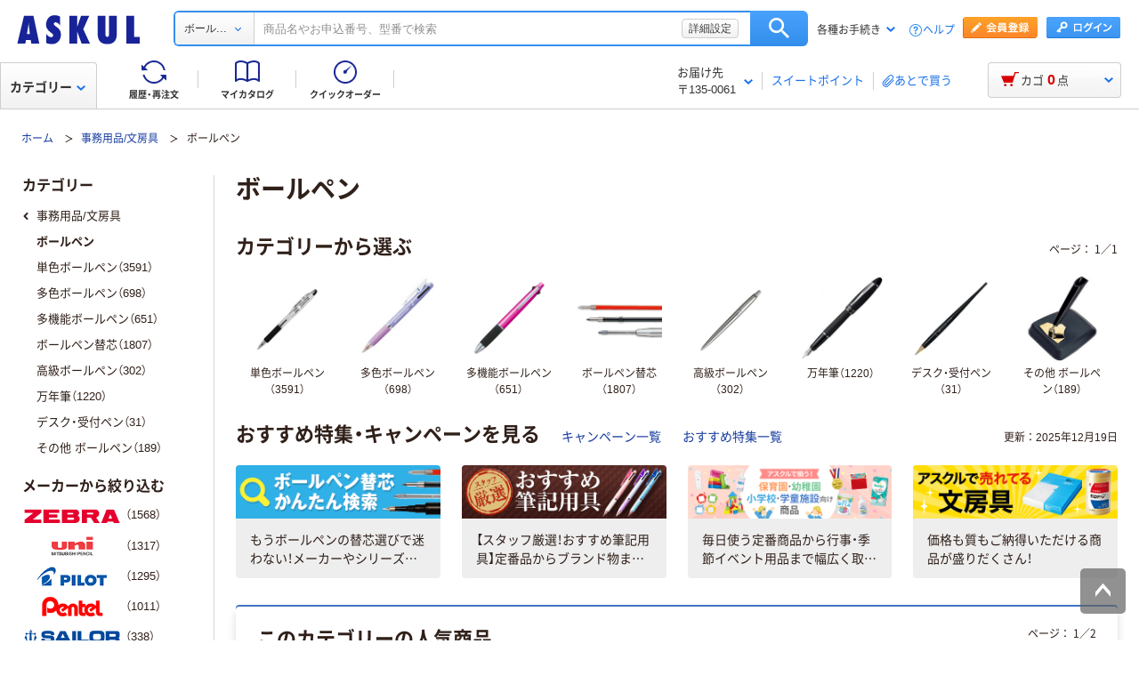

--- FILE ---
content_type: text/html;charset=UTF-8
request_url: https://www.askul.co.jp/l/01/0104/
body_size: 46234
content:
<!DOCTYPE html>
<html xmlns="http://www.w3.org/1999/xhtml"
      lang="ja">

<head>
  
  <meta charSet="UTF-8" />
  <meta http-equiv="X-UA-Compatible" content="IE=edge" />
  <meta name="format-detection" content="telephone=no" />
  
    <meta name="viewport" content="width=device-width, initial-scale=1.0, viewport-fit=cover" />
  

  
  
  
  
  
  
  
    <title id="itemRefineSearch-title">ボールペン 通販 - アスクル</title>
    <meta id="itemRefineSearch-description" name="description" content="アスクル（ソロエルアリーナ）では、多様なニーズに応える豊富な種類のボールペンを取り揃えています。単色ボールペン・多色ボールペン・多機能ボールペン・ボールペン替芯・高級ボールペンなど、用途に合わせた最適な商品をお選びいただけます。法人のお客様は2000円（税込）以上で配送料当社負担。最短当日配送で、急ぎのニーズにも対応します。【配送料・お届けは条件にて異なります】" />
  

  
  
  
  
    <link id="itemRefineSearch-canonical" rel="canonical" href="https://www.askul.co.jp/l/01/0104/" />
  

  <link rel="shortcut icon" href="https://cdn.askul.co.jp/cms/assets-club/favicon.ico" />

  
  
  
  
  
  
  


  
  <meta http-equiv="x-dns-prefetch-control" content="on" />
  <link rel="preconnect" href="//cdn.askul.co.jp" crossorigin="" />
  <link rel="preconnect" href="//assets.adobedtm.com" crossorigin="" />
  
    <link rel="preconnect" href="//dynamic.criteo.com" crossorigin="" />
    <link rel="preconnect" href="//d.as.criteo.com" crossorigin="" />
  
  <link rel="dns-prefetch" href="//cdn.askul.co.jp" />
  <link rel="dns-prefetch" href="//assets.adobedtm.com" />
  <link rel="dns-prefetch" href="//connect.facebook.net" />
  <link rel="dns-prefetch" href="//www.googletagmanager.com" />
  <link rel="dns-prefetch" href="//askul-hnd.gravityrd-services.com" />
  <link rel="dns-prefetch" href="//www.google-analytics.com" />
  <link rel="dns-prefetch" href="//www.googleadservices.com" />
  
  <link as="font" crossorigin="anonymous" rel="preload" href="https://cdn.askul.co.jp/cms/assets-club/fonts/NotoSansJP/NotoSansJP-Regular.woff2"/>
  <link as="font" crossorigin="anonymous" rel="preload" href="https://cdn.askul.co.jp/cms/assets-club/fonts/NotoSansJP/NotoSansJP-Bold.woff2"/>
  <link href="https://cdn.askul.co.jp/cms/assets-club/css/v070/common.css?1768898134757" rel="stylesheet" type="text/css"/>

  
  
    <script defer="" src="https://cdn.askul.co.jp/cms/assets-club/js/design/v034/viewport.js?1768898134757"></script>
  
  <script src="https://cdn.askul.co.jp/cms/assets-club/js/design/v034/common.js?1768898134757"></script>
  <script defer="" src="https://cdn.askul.co.jp/cms/assets-club/js/design/v034/before.js?1768898134757"></script>
  <!-- rrエリア表示処理より先に読み込む必要があり、サイズも小さいためasyncやdeferをつけない -->
  <script src="//media.algorecs.com/rrserver/js/2.1/p13n.js"></script>
  <script defer="" src="https://cdn.askul.co.jp/cms/assets-club/js/lazysizes.min.js"></script>
  <script defer="" src="https://cdn.askul.co.jp/cms/assets-club/js/ls.include.min.js"></script>

  
  

  
  

  

  
  <script>
    var _sc_dtmserver = "club/pc";
  </script>
  
    <script src="//assets.adobedtm.com/d6524a2006e5/077cd779cbda/launch-df3be0c4848d.min.js" async></script>
  
  

  
  <script type="text/javascript" src="//dynamic.criteo.com/js/ld/ld.js?a=6906" async></script>

  
  
    <link as="style" rel="preload" href="https://cdn.askul.co.jp/cms/assets-club/css/v070/pub-SLP-SRC-003.css"/>
    <link href="https://cdn.askul.co.jp/cms/assets-club/css/v070/pub-SLP-SRC-003.css" rel="stylesheet" type="text/css"/>
  
  
    <script id="js-env-id">
    var TRYLION = TRYLION || {};
    TRYLION.Env = TRYLION.Env || {};
    TRYLION.Env.FUNCTIONS = TRYLION.Env.FUNCTIONS || {};
    TRYLION.Env.PAGE = {"userId":null,"categoryLlCode":"01","categoryLlName":"\u4E8B\u52D9\u7528\u54C1\/\u6587\u623F\u5177","categoryLCode":"0104","categoryLName":"\u30DC\u30FC\u30EB\u30DA\u30F3","userTracking":"","userSegments":[],"shouldDisplayRecommend":true,"ipAddress":"4.190.32.187","oldUserId":null,"isSupplierCategory":false,"isFromExternalSite":false,"isLlCategory":false,"isLogin":false};
    
    TRYLION.Env.SETTING = {"searchFront":{"urlBase":"internal-search-front-lb-435040695.ap-northeast-1.elb.amazonaws.com"},"userPublicApi":{"urlBase":"\/","authorizationCode":"234054BA05B1AD1982AC5A0462B23AA347883D5E736C983CA2689281A6FB5759"},"soloareApi":{"urlBase":"https:\/\/solution.soloel.com\/"},"clubApi":{"urlBase":"https:\/\/www.askul.co.jp\/"},"rr":{"apiKey":"91d13f11700cfd3d","urlBase":"https:\/\/recs.algorecs.com\/rrserver\/"},"tonerIcons":["27010","27020","27030","27040","28010","28020","28030"],"cdn":{"urlBase":"https:\/\/cdn.askul.co.jp\/cms"},"clubFront":{"urlBase":"https:\/\/www.askul.co.jp\/"},"soloareFront":{"urlBase":"https:\/\/solution.soloel.com\/"},"rtoaster":{"accountId":"dummy"},"cache":"1768898134757","production":true};
    TRYLION.Env.SITE_TYPE = "CLUB";
    TRYLION.Env.USER_INFO = {"userId":""};
  </script>

  
    
    
  <script defer="" src="https://cdn.askul.co.jp/cms/js/v139/categoryLlAndL-pc.js?1768898134757" crossorigin="anonymous"></script>



  
    
    
  <script defer="" src="https://cdn.askul.co.jp/cms/js/v139/signUpPromotion-pc.js?1768898134757" crossorigin="anonymous"></script>



  
    
    
  <script defer="" src="https://cdn.askul.co.jp/cms/js/v139/footer-pc.js?1768898134757" crossorigin="anonymous"></script>



</head>
<body>

    
    
      <noscript><iframe src="https://www.googletagmanager.com/ns.html?id=GTM-PD47G3R"
                        height="0" width="0" style="display:none;visibility:hidden"></iframe></noscript>
    
  

    <div><script src="https://www.askul.co.jp/resource/js/jquery-3.7.1.min.js?189372080252245" type="text/javascript"></script>
<script src="https://www.askul.co.jp/resource/js/jquery-migrate-3.4.0.min.js?189372080252245" type="text/javascript"></script>
<script defer type="text/javascript" src="https://www.askul.co.jp/resource/js/pub-SLP-TOP-006.js?189372080252245"></script>
<script src="https://www.askul.co.jp/resource/js/common_2014new.js?189372080252245" type="text/javascript" defer></script><script defer src="https://www.askul.co.jp/assets-club/js/detailsSearchUrl.js"></script> 
<div class="wrapN2014 is-pc-page" id="page_top"> <!-- header --> 
 <div class="o-beforeHeader headerN2015 hN2017 hN2018 hN2019 loggedIn o-beforeHeader js-beforeheader js-lazy-img" mt:id="DISP_TYPE"> <nocrawl> 
   <div mt:id="NAVI_HEADER_CUSTOMTAG_HERE">
    <div class="hdNavOuter ra_Header">
     <h1><a href="/" class="MainLogo_ASKUL"></a><span style="display:none;">アスクル</span></h1> <!-- 外部ファイル --> <!-- タイトル下全幅パーツ --> <!--
    <div class="headerSeasonLogo"><a href="/sf/bigsale/00/0/?sc_i=cp_ta_b_head_seasonicon_autumn"><img src="/resource/club_com/shared/seasonlogo/autumn_sale_b.gif" alt="秋のBIGセール" title="秋のBIGセール
最大31％OFF！" width="44" height="44"></a></div>
    <style>
    .headerSeasonLogo {
      display: none;
      width: 44px;
      height: 44px;
      position: absolute;
      top: 10px;
      left: 170px;
    }
    .headerSeasonLogo a {
      display: block;
      position: absolute;
      z-index: 10;
    }
    .hN2018 .hdSerWrap.seasonOn {
      padding-left: 230px;
    }
    </style>
    <script>
      $(window).bind('load resize', function(){
        var winW = $(window).width();
        if(winW<=1040){
          $('.headerSeasonLogo').hide();
          $('.hN2017 .hdNavInnerTopR, .hdSerWrap').removeClass('seasonOn');
        } else {
          $('.headerSeasonLogo').show();
          $('.hN2017 .hdNavInnerTopR, .hdSerWrap').addClass('seasonOn');
        }
      });
    </script>
    --> <!-- /タイトル下全幅パーツ --> <!-- //外部ファイル --> 
     <form id="cmnHeaderForm" action="/ksearch/?" method="get"></form>
     <form onsubmit="return false;" action="#" method="">
      <input type="text" style="display:none">
      <div id="searchBox" class="hdSerWrap">
       <div class="wrapIn">
        <div class="cateSelect">
         <p class="selectTxt"><span class="txtIn"><span class="txtIn2"><span class="txtIn3"></span><span class="dot">...</span></span></span></p><select class="modalFormArea" id="selectCategoryLl" name="categoryLl"><option value="0104">ボールペン</option><option value="">すべて</option><option value="15">生活雑貨/キッチン用品</option><option value="13">飲料/食品/ギフト/お酒</option><option value="09">衛生/医療/介護</option><option value="19">DIY用品/園芸/資材</option><option value="14">テープ/梱包資材/店舗用品</option><option value="24">物流・現場用品/台車</option><option value="25">作業服/ワークウェア/安全保護具</option><option value="02">トナー/インク/コピー用紙</option><option value="03">パソコン/周辺機器/メディア</option><option value="21">事務機器/家電/電池/照明</option><option value="07">オフィス家具/収納</option><option value="01">事務用品/文房具</option><option value="10">ファイル</option><option value="23">工具/電動工具</option><option value="06">切削工具/研磨材</option><option value="26">計測機器</option><option value="34">研究開発・クリーンルーム用品</option><option value="22">機械部品/空圧機器/電気・電子部品</option></select>
        </div><button type="button" class="ren_Btn_search" onclick="detailsHeaderSearchUrl('cmnHeaderForm')">検索</button>
        <div class="inputField">
         <input class="modalFormArea" id="searchWordHeader" name="searchWordHeader" autocomplete="off" value="" name="searchWordHeader" autocomplete="off">
         <div class="delete">
          <a href="#"></a>
         </div>
         <div class="detailSetting">
          <a id="searchModal" href="#">詳細設定</a>
         </div>
         <div class="detailModal">
          <div class="detailModalClosed">
           <a href="#"><img src="/resource/images/mycatalog/1710_icn_close03.png" alt="閉じる" width="18" height="18"></a>
          </div>
          <div class="detailModalInner">
           <div class="conditionInput">
            <div class="inputBlock checkArea">
             <div class="inputTitle">
              <p>検索範囲</p>
             </div>
             <div class="inputBox">
              <label for="searchRange"><span class="checkIcon"><span></span><input class="modalFormArea" type="checkbox" name="searchRange" id="searchRange"></span><span class="checkText">商品名・カテゴリ名のみで探す</span></label>
             </div>
            </div>
            <div class="inputBlock textArea">
             <div class="inputTitle">
              <p>除外ワード</p>
             </div>
             <div class="inputBox">
              <p class="inputText"><input class="modalFormArea" id="excludeWord" type="text" placeholder="キーワードを入力してください"><span class="ngword">を除く</span></p>
             </div>
            </div>
            <div class="inputBlock selectArea">
             <div class="inputTitle">
              <p>価格を指定（税込）</p>
             </div>
             <div class="inputBox">
              <div class="selectField">
               <label for="searchPrice01"><p class="selectText">指定なし</p><select class="modalFormArea" name="price01" id="searchPrice01"><option value="">指定なし</option><option value="100">100円</option><option value="200">200円</option><option value="500">500円</option><option value="1000">1,000円</option><option value="3000">3,000円</option><option value="5000">5,000円</option><option value="10000">10,000円</option><option value="20000">20,000円</option><option value="30000">30,000円</option><option value="40000">40,000円</option><option value="50000">50,000円</option><option value="60000">60,000円</option><option value="70000">70,000円</option><option value="80000">80,000円</option><option value="90000">90,000円</option><option value="100000">100,000円</option></select> </label>
              </div> 
              <p class="tildeMark">～</p>
              <div class="selectField">
               <label for="searchPrice02"><p class="selectText">指定なし</p><select class="modalFormArea" name="price02" id="searchPrice02"><option value="">指定なし</option><option value="100">100円</option><option value="200">200円</option><option value="500">500円</option><option value="1000">1,000円</option><option value="3000">3,000円</option><option value="5000">5,000円</option><option value="10000">10,000円</option><option value="20000">20,000円</option><option value="30000">30,000円</option><option value="40000">40,000円</option><option value="50000">50,000円</option><option value="60000">60,000円</option><option value="70000">70,000円</option><option value="80000">80,000円</option><option value="90000">90,000円</option><option value="100000">100,000円</option></select></label>
              </div>
             </div>
            </div>
            <div class="inputBlock checkArea">
             <div class="inputTitle">
              <p>商品</p>
             </div>
             <div class="inputBox">
              <label for="stockCheck"><span class="checkIcon"><span></span><input type="checkbox" class="modalFormArea" name="stockCheck" id="stockCheck"></span><span class="checkText">直送品、お取り寄せ品を除く</span></label>
             </div>
            </div>
            <div id="apiResultItemCount" class="searchResult">
             <p class="attentionSearchText">検索条件を指定してください</p>
             <p class="resultNumber"><span id="modalFormAreaNum"></span>件が該当</p>
             <p class="detailSearchBtn"><button onclick="detailsSearchUrl('cmnHeaderForm')">検索</button></p>
            </div>
            <div class="moreDetailSpecify">
             <p><a href="/ctg/search/searchByKeywordDetailConditionView/">もっと詳細に指定する</a></p>
            </div>
           </div>
           <div class="otherSearch"> 
            <p class="searchTitle">その他便利な検索</p> 
            <ul class="searchList"> 
             <li><a href="/f/before/toner/">トナー・インク検索</a></li> 
             <li><a href="/f/special/refill/">ボールペン替芯かんたん検索</a></li> 
             <li><a href="/f/special/stampink/">はんこ補充インクかんたん検索</a></li> 
             <li><a href="/ctg/search/searchByCtgView/">カタログから探す</a></li> 
             <li><a href="/maker/4001/">メーカー名から探す</a></li> 
             <li><a href="/categoryindex/a/">50音から探す</a></li> 
             <li><a href="/brand/3101/">ブランドから探す</a></li> 
             <li><a href="/green/">グリーン商品を探す</a></li> 
            </ul> 
           </div> 
          </div>
         </div>
         <input class="tmpParamType" type="hidden" value="3">
         <input class="tmpParamLll" type="hidden" value="1">
         <input class="tmpParamLl" type="hidden" value="01">
         <input class="tmpParamL" type="hidden" value="0104">
         <input class="tmpParamM" type="hidden" value="">
         <input class="tmpParamS" type="hidden" value="">
         <input class="tmpParamKeyword" type="hidden" value="">
         <input class="paramLl" id="paramLl" type="hidden" value="01">
         <input class="paramL" id="paramL" type="hidden" value="0104">
         <input class="paramM" id="paramM" type="hidden" value="">
         <input class="paramS" id="paramS" type="hidden" value="">
        </div>
       </div>
       <div class="wrapBg"></div>
      </div>
     </form>
     <div class="hdNavInnerTopR">
      <div class="hdMembers">
       <div class="member ra_Header">
        <a href="https://www.askul.co.jp/mbr/catalog/createAccountView/" class="entry"></a><a href="javascript:nowUrl('https://www.askul.co.jp/webapp/shops-club/servlet/YLogonSSLView?transitionURL=')" class="login"></a>
       </div>
       <ul class="hdUtility">
        <li>
         <div class="guide ra_Header">
          <p class="text" data-guide-balloon="true">各種お手続き<span class="arrow"></span></p>
          <div class="headerGuideBalloon">
           <div class="balloonIn">
            <div class="balloonHeadBg"></div>
            <div class="balloonBody">
             <div class="bodyIn ra_Header">
              <ul>
               <li><a href="/f/help/index.html"><span class="faq"></span>ヘルプ</a></li>
               <li><a onclick="popupInfo('/guide/hajimete/'); return false;" href="/guide/hajimete/"><span class="hajimete"></span>よくわかるアスクルWebサイト</a></li>
               <li><a href="/odr/order/regOdrListView/"><span class="arrow"></span>定期配送サービス お申込み一覧</a></li>
               <li><a href="/odr/order/autoOrderListView/"><span class="arrow"></span>自動配送サービス お申込み一覧</a></li>
               <li><a href="/odr/order/purchaseHistoryView/"><span class="arrow"></span>返品のお申込み（ご利用履歴から）</a></li>
               <li><a href="/iqr/refitInputView/"><span class="arrow"></span>修理のお問い合わせ</a></li>
               <li><a href="/odr/order/purchaseHistoryView/"><span class="arrow"></span>納品書の再発行（ご利用履歴から）</a></li>
               <li><a href="/iqr/inquiryInputView/?inquiryId=IQR0002"><span class="arrow"></span>請求書の再発行</a></li>
               <li><a style="pointer-events:none;" tabindex="-1"><span class="arrow"></span>カタログのお申込み</a></li>
               <li><a href="/mbr/companyInfoView/"><span class="arrow"></span>登録情報の確認・変更</a></li>
               <li><a href="/mbr/reminder/loginIdPasswordInquiryView/"><span class="arrow"></span>パスワードの再発行</a></li>
               <li><a href="/f/services/tonercartridge/"><span class="arrow"></span>トナー・カートリッジ回収のお申込み</a></li>
               <li><a href="/f/services/sds/"><span class="arrow"></span>化学物質（SDS・RoHS）調査依頼</a></li>
               <li><a href="/f/services/sds/"><span class="arrow"></span>食品衛生法PL制度適合調査依頼</a></li>
              </ul>
             </div>
            </div>
            <div class="balloonFootBg"></div>
            <div class="balloonArrow">
             <div class="arrowIn"></div>
            </div>
           </div>
          </div>
         </div></li>
        <li><a href="/f/help/index.html" class="help">ヘルプ</a></li>
       </ul>
      </div>
     </div>
     <div class="hdNavInnerBotL">
      <div class="hdNavMain ra_Header">
       <ul>
        <li class="history"><a href="/odr/order/purchaseHistoryView/" class="headerNavMainTrigger"><span></span><span class="txt">履歴・再注文</span>
          <div class="headerNavMainBalloon">
           <div class="balloonTop"></div>
           <div class="balloonMiddle">
            <p>ご注文履歴から再注文や配送状況の確認ができます。</p>
           </div>
           <div class="balloonBottom"></div>
          </div></a></li>
        <li class="myCata"><a href="/tpc/mycatalog/myCatalogListView/" class="headerNavMainTrigger"><span></span><span class="txt">マイカタログ</span>
          <div class="headerNavMainBalloon">
           <div class="balloonTop"></div>
           <div class="balloonMiddle">
            <p>お気に入りの商品を登録して自分のカタログを作れます。</p>
           </div>
           <div class="balloonBottom"></div>
          </div></a></li>
        <li class="quick"><a href="/odr/order/quickOrderView/" class="headerNavMainTrigger"><span></span><span class="txt">クイックオーダー</span>
          <div class="headerNavMainBalloon">
           <div class="balloonTop"></div>
           <div class="balloonMiddle">
            <p>お申込番号の入力で商品をまとめてご注文いただけます。</p>
           </div>
           <div class="balloonBottom"></div>
          </div></a></li>
       </ul>
      </div>
     </div>
     <table class="hdNavInnerBotR ra_Header">
      <tbody>
       <tr>
        <td class="deliveryAddress" data-delivery-balloon="true"><p>お届け先<br><span id="currentDeliveryAddress"><span class="contentsquare-masking">〒135-0061</span></span><span class="arrow"></span></p>
         <div class="headerDeliveryBalloon">
          <div class="balloonIn">
           <div class="balloonHeadBg"></div>
           <div class="balloonBody">
            <div class="bodyIn">
             <p class="contentsquare-masking">東京都江東区</p><a href="#modalDeliveryHeadBeforeLogin" class="DelilModal noSmooth hdAddressChangeBtn">変更</a>
            </div>
           </div>
           <div class="balloonFootBg"></div>
           <div class="balloonArrow">
            <div class="arrowIn"></div>
           </div>
          </div>
         </div><span class="separator_after"></span></td>
        <td class="user priorToLogin ra_Header">
         <div class="member ra_Header">
          <a href="/swp/pointTopView/" class="sweetpoint_beforelogin"><span class="sweetpoint_icon"></span><span class="sweetpoint_txt">スイートポイント</span></a>
         </div></td>
        <td class="user lateBuy"><span class="separator_before"></span><a href="/odr/order/shoppingCartView/#lateBuySection" onclick="var linkAnalyticsData = {'server': 'club/pc', 'fName': 'ヘッダー_あとで買うリストへ移動', 'club': {'server': 'club/pc', 'prop5': 'ヘッダー_あとで買うリストへ移動'}};window.sc_trackLinkAll(linkAnalyticsData, this, 'o', 'HeaderLaterBuy');"><span class="lateBuy_icon"></span><span class="lateBuy_txt">あとで買う</span></a></td>
       </tr>
      </tbody>
     </table>
    </div>
    <div class="hdCateOuter">
     <div class="hdMd2015 ra_Category">
      <a href="/search/" class="hdMdBtn">カテゴリー<span class="arrow"></span></a>
      <noscript>
       <div class="headerMdBalloon">
        <div class="balloonHeadBg">
         <div class="bgIn">
          <div class="bgIn2">
           <div class="bgIn3"></div>
          </div>
         </div>
        </div>
        <div class="balloonBody">
         <div class="bodyIn">
          <div class="bodyIn2">
           <div class="bodyIn3">
            <div class="mdWrap">
             <div class="mdTree1">
              <div class="treeIn">
               <div class="block1 ra_Category">
                <ul class="mdList1">
                 <li><a href="/e/15/" data-drop="0" class="addIcon">生活雑貨/キッチン用品<span class="arrow"></span></a></li>
                 <li><a href="/e/13/" data-drop="1" class="addIcon">飲料/食品/ギフト/お酒<span class="arrow"></span></a></li>
                 <li><a href="/e/09/" data-drop="2" class="addIcon">衛生/医療/介護<span class="arrow"></span></a></li>
                 <li><a href="/e/19/" data-drop="3" class="addIcon">DIY用品/園芸/資材<span class="arrow"></span></a></li>
                 <li><a href="/e/14/" data-drop="4" class="addIcon">テープ/梱包資材/店舗用品<span class="arrow"></span></a></li>
                 <li><a href="/e/24/" data-drop="5" class="addIcon">物流・現場用品/台車<span class="arrow"></span></a></li>
                 <li><a href="/e/25/" data-drop="6" class="addIcon">作業服/ワークウェア/安全保護具<span class="arrow"></span></a></li>
                 <li><a href="/e/02/" data-drop="7" class="addIcon">トナー/インク/コピー用紙<span class="arrow"></span></a></li>
                 <li><a href="/e/03/" data-drop="8" class="addIcon">パソコン/周辺機器/メディア<span class="arrow"></span></a></li>
                 <li><a href="/e/21/" data-drop="9" class="addIcon">事務機器/家電/電池/照明<span class="arrow"></span></a></li>
                 <li><a href="/e/07/" data-drop="10" class="addIcon">オフィス家具/収納<span class="arrow"></span></a></li>
                 <li><a href="/e/01/" data-drop="11" class="addIcon">事務用品/文房具<span class="arrow"></span></a></li>
                 <li><a href="/e/10/" data-drop="12" class="addIcon">ファイル<span class="arrow"></span></a></li>
                 <li><a href="/e/23/" data-drop="13" class="addIcon">工具/電動工具<span class="arrow"></span></a></li>
                 <li><a href="/e/06/" data-drop="14" class="addIcon">切削工具/研磨材<span class="arrow"></span></a></li>
                 <li><a href="/e/26/" data-drop="15" class="addIcon">計測機器<span class="arrow"></span></a></li>
                 <li><a href="/e/34/" data-drop="16" class="addIcon">研究開発・クリーンルーム用品<span class="arrow"></span></a></li>
                 <li><a href="/e/22/" data-drop="17" class="addIcon">機械部品/空圧機器/電気・電子部品<span class="arrow"></span></a></li>
                </ul>
               </div>
               <div class="block2"> 
                <ul class="mdList1"> 
                 <li><a href="https://spc.askul.co.jp/" target="_blank" data-drop="19">専門商材・便利なサービスを探す<span class="arrow"></span></a></li> 
                </ul> 
               </div> 
               <div class="block3"> 
                <ul class="mdList2"> 
                 <li><a href="/f/services/"><span class="arrow"></span>アウトレット</a></li> 
                 <li><a href="/sf/outlet/outlet_00/0/"><span class="arrow"></span>カタログから探す</a></li> 
                </ul> 
               </div>
              </div>
             </div>
             <div class="mdTree2 mdPtn1" data-tree="19"> 
              <div class="ptnIn"> 
               <p class="mdTitle mdTitlePtn2"><span class="icon icon19"></span>専門商材サービス</p> 
               <ul class="mdList1"> 
                <li><a href="https://spc.askul.co.jp/" data-drop="19-1" target="_blank">スタンプ作成・印刷サービス<span class="newwindow"></span><span class="arrow"></span></a></li> 
               </ul> 
               <ul class="mdList1"> 
                <li><a href="/f/services/furniture/" data-drop="19-3">オフィスづくりサービス<span class="arrow"></span></a></li> 
                <li><a href="/f/services/regular_purchases/" data-drop="19-2">アスクル定期配送サービス<span class="arrow"></span></a></li> 
                <li><a href="/f/services/otoriyose01/" data-drop="19-4">サイズ・専用オーダーサービス<span class="arrow"></span></a></li> 
                <li><a href="/f/special/isetan/" data-drop="19-6">アスクル伊勢丹ギフトショップ<span class="arrow"></span></a></li> 
               </ul> 
               <p class="mdTitle mdTitlePtn3">お仕事に便利なサポートサービス</p> 
               <ul class="mdList2"> 
                <li><a href="/before_login/koto/edenpo/" target="_blank">電報<span class="newwindow"></span><span class="arrow"></span></a></li> 
                <li><a href="/f/services/kintai/touchontime/">勤怠管理（TouchOnTime）<span class="arrow"></span></a></li> 
                <li><a href="/f/services/anpi/safetylink24/">安否確認（Safetylink24）<span class="arrow"></span></a></li> 
                <li><a href="/f/services/tonercartridge/">トナー・インクカートリッジ無料回収<span class="arrow"></span></a></li> 
               </ul> 
               <ul class="mdList2"> 
                <li><a href="/f/services/"><span class="arrow"></span>サポート・サービス一覧を見る</a></li> 
               </ul> 
              </div> <!-- /.mdTree2 -->
             </div>
            </div>
           </div>
          </div>
         </div>
        </div>
        <div class="balloonFootBg">
         <div class="bgIn">
          <div class="bgIn2">
           <div class="bgIn3"></div>
          </div>
         </div>
        </div>
        <div class="balloonArrow">
         <div class="arrowIn"></div>
        </div>
       </div>
      </noscript>
     </div>
     <div class="hdCarOuter ra_Header hdCarOuter--ab">
      <a href="/odr/order/shoppingCartView/" class="hdNavCarBtn" data-cart-balloon="true"><span class="icon"></span><span class="txt">カゴ</span><span class="num_basket"></span><span class="txt">点</span></a>
      <div class="headerCartBalloon">
       <div class="balloonIn">
        <div class="balloonHeadBg"></div>
        <div class="balloonBody">
         <div class="bodyIn"></div>
        </div>
        <div class="balloonFootBg"></div>
        <div class="balloonArrow">
         <div class="arrowIn"></div>
        </div>
       </div>
      </div><!-- /.hdCarOuter -->
     </div>
    </div>
    <script type="text/javascript" id="fd_cart" defer></script>
    <div id="flipdesk-data-customer-profiles" data-customer-profiles=""></div>
    <script id="flipdeskBasicTag" defer></script>
    <div class="lowInfoOuter">
     <noscript>
      <div class="lowJsoffBox">
       <div class="lowJsoffInner">
        <p>JavaScriptの設定が無効のため、アスクルWebサイトが正しく動作しません。<br>設定を有効にする方法は<a href="/guide/policy/browser/setting.html#a2" target="_blank">こちら</a>をご覧ください。</p>
       </div>
      </div>
     </noscript>
     <div id="cookieEnabledBoxNew"></div>
    </div> 
    <script mt:id="ONLOAD_SCRIPT_MAIN_TAG" type="text/javascript" defer><!--;
var byStockAddSetModal = "";
//--></script> <!-- ヘッダー版 --> 
    <div id="modalDeliveryHeadBeforeLogin" mt:id="MODAL_DELIVERY_TAG" class="lModalBox"> 
     <form action=""> <span mt:id="HIDDEN_ADR_CUSTOMTAG_HERE"><input type="hidden" name="delivModalZip1" value="135"><input type="hidden" name="delivModalZip2" value="0061"><input type="hidden" name="delivModalAreaCdA" value="13108"><input type="hidden" name="delivModalAreaCdB" value="00099"><input type="hidden" name="delivModalAdr1" value="東京都江東区"><input type="hidden" name="delivModalAdr21" value="null"><input type="hidden" name="delivModalAdr22" value="null"><input type="hidden" name="delivModalAdr3" value="null"><input type="hidden" name="delivModalAdrId" value=""></span> 
      <input value="1" type="hidden" name="delivModalReloadFlg"> 
      <div class="modalDeliveryBox"> 
       <h2 class="modalDeliveryTitle">お届け先の変更</h2> 
       <div class="modalDeliveryRead"> 
        <p> 検索結果や商品詳細ページに表示されている「お届け日」「在庫」はお届け先によって変わります。 <br> 現在のお届け先は <span mt:id="ADR_CUSTOMTAG_HERE"><br><span class="deli_add contentsquare-masking" id="null">東京都江東区（〒135-0061）</span><br></span> に設定されています。 <br>ご希望のお届け先の「お届け日」「在庫」を確認する場合は、以下から変更してください。 </p> 
       </div> 
       <div class="modalDeliveryLogin"> 
        <dl class="cfx"> 
         <dt> <span class="ttl_icon">■</span>アドレス帳から選択する（会員の方） 
         </dt> 
         <dd> <a href="javascript:stockModalLoginFunc('https://www.askul.co.jp/webapp/shops-club/servlet/YLogonSSLView?byStockAddSetModal=1&amp;transitionURL=')">ログイン</a> 
         </dd> 
        </dl> 
       </div> 
       <div class="modalDeliveryZip"> 
        <p class="zip_ttl"> <span class="ttl_icon">■</span>郵便番号を入力してお届け先を設定（会員登録前の方） </p> 
        <div class="zip_search"> 
         <table> 
          <tbody>
           <tr> 
            <td class="zip_search01">〒</td> 
            <td class="zip_search02"> <input type="tel" size="5" name="Deli_zip1" id="Deli_zip1" value=""> </td> 
            <td class="zip_search03">-</td> 
            <td class="zip_search04"> <input type="tel" size="5" name="Deli_zip2" id="Deli_zip2" value=""> </td> 
            <td class="zip_search05"> <a rel="Deli_modalWin" name="Deli_mWin01" href="#Deli_mWin01" class="noSmooth" onclick="javascript:requestAddressApiByStockModal('header',$('#Deli_zip1').val(), $('#Deli_zip2').val());return false;"> 入力した郵便番号で住所を検索する </a> </td> 
           </tr> 
          </tbody>
         </table> 
        </div> 
        <p id="searchedAddressSetTag" class=""></p> 
        <p class="zip_caution"> ※郵便番号でのお届け先設定は、注文時のお届け先には反映されませんのでご注意ください。<br> ※在庫は最寄の倉庫の在庫を表示しています。<br> ※入荷待ちの場合も、別の倉庫からお届けできる場合がございます。 </p> 
       </div> 
      </div> 
      <div class="modalDeliveryBtn"> 
       <ul class="cfx"> 
        <li class="modalDeliveryBtn_nochange"> <span class="mCloseBtn">変更しない</span> </li> 
        <li class="modalDeliveryBtn_submit"> <span class="off">この内容で確認する</span> </li> 
       </ul> 
      </div> 
     </form> 
     <div id="Deli_modalWindow01"> 
      <div id="Deli_mWin01"></div> 
     </div> 
     <p class="mCloseBtn"></p> <!--/modalDelivery--> 
    </div> <!-- 商品詳細版 --> 
   </div> 
  </nocrawl> 
 </div> 
 <div mt:id="MEDICAL_INFO_AREA"> <!-- 検索結果画面はVIEW側で読み込み --> 
  <link rel="stylesheet" href="https://www.askul.co.jp/resource/css/medical/login.css?36965734828618" media="all"> 
  <script defer>
					$(function(){
						$('#loadOpen').trigger('click');
						$('.closeBtn').click(function(){
							$(this).parents('#medicalCheck').find('.mCloseBtn').trigger('click');
				    	});
					});
				</script> 
  <div mt:id="MEDICAL_INFO_AREA_TAG"></div> <span style="display:none;" id="medicalModalSctProp5"></span> 
 </div> <span mt:id="USER_TRACKING"><input value="" type="hidden" id="UserTracking"></span> <span mt:id="USER_ID"><input type="hidden" id="UserId"></span> <span mt:id="REC_USER_ID"><input type="hidden" id="RecUserId"></span> 
 <script mt:id="RR_RECOMMEND_SCRIPT_TAG" type="text/javascript" defer></script> 
 <script mt:id="ONLOAD_SCRIPT_MAIN_TAG" type="text/javascript" defer>$(document).ready(function() {
document.cookie = "TEMPREGUSER_POPUP_FLG=0; path=/; max-age=0";
});</script> 
 <div class="footerSection"> <!-- footer --> 
  <script src="https://www.askul.co.jp/resource/js/megadrop_2015new.js?36965734828618" type="text/javascript" defer></script> 
  <div id="sggstHeaderBalloon"> 
   <div class="balloonIn"> 
    <div class="balloonHeadBg">
     <div class="bgIn">
      <div class="bgIn2">
       <div class="bgIn3"></div>
      </div>
     </div>
    </div> 
    <div class="balloonBody"> 
     <div class="bodyIn"> 
      <div class="bodyIn2"> 
       <div class="bodyIn3"> 
        <ul id="sggstHeader" class="sggstUlHeader sggstUlHeader_2014new"></ul> 
       </div> 
      </div> 
     </div> 
    </div> 
    <div class="balloonFootBg">
     <div class="bgIn">
      <div class="bgIn2">
       <div class="bgIn3"></div>
      </div>
     </div>
    </div> 
   </div> <!-- /.sggstHeaderBalloon -->
  </div> 
 </div><!-- /.footerSection --> <!-- 業種登録モーダル --> 
</div><!--/.topN2014 --> <!-- 共通JS -->  <!-- ヘッダーサジェスト用 --> 
<script type="text/javascript" src="https://www.askul.co.jp/resource/js/keyWordSuggest_top_2015new.js?189372080252245" defer></script> <!-- 商品リクエスト --> 
<script type="text/javascript" src="https://www.askul.co.jp/resource/js/itemRequest.js?24725760880192" defer></script> <!-- Cookie設定チェック --> 
<script type="text/javascript" src="https://www.askul.co.jp/resource/js/check-cookie.js?189372080252245" defer></script>   
<script src="https://www.askul.co.jp/resource/js/cartdrop_2015new.js?189372080252245" type="text/javascript" defer></script> 
<script src="https://www.askul.co.jp/resource/js/header_2014new.js?189372080252245" type="text/javascript" defer></script> 
<script src="https://www.askul.co.jp/resource/js/modalwin_deli.js?189372080252245" type="text/javascript" defer></script> 
<script src="https://www.askul.co.jp/resource/js/addressSetCmn0001.js?189372080252245" type="text/javascript" defer></script> 
<script src="https://www.askul.co.jp/resource/js/s_btn_trylion_r1.js?189372080252245" type="text/javascript" defer></script></div>
    
    
<script type="text/javascript">(window.NREUM||(NREUM={})).init={privacy:{cookies_enabled:true},ajax:{deny_list:["bam.nr-data.net"]},session_replay:{sampling_rate:1.0,mask_text_selector:"*",block_selector:"",mask_input_options:{date:false,text_area:false,week:false,select:false,color:false,range:false,textarea:false,url:false,number:false,search:false,month:false,datetime_local:false,tel:false,text:false,time:false,email:false},fix_stylesheets:true,mask_all_inputs:true,preload:false,enabled:true,error_sampling_rate:100.0,autoStart:true},session_trace:{sampling_rate:0.0,mode:"FIXED_RATE",enabled:true,error_sampling_rate:0.0},feature_flags:["soft_nav"],distributed_tracing:{enabled:true}};(window.NREUM||(NREUM={})).loader_config={agentID:"1133927144",accountID:"3112752",trustKey:"3016704",xpid:"VwcGU1FWChABVVFTBgIFUVYI",licenseKey:"NRJS-7a1a5387f2f00513358",applicationID:"1101132729",browserID:"1133927144"};;/*! For license information please see nr-loader-spa-1.308.0.min.js.LICENSE.txt */
(()=>{var e,t,r={384:(e,t,r)=>{"use strict";r.d(t,{NT:()=>a,US:()=>u,Zm:()=>o,bQ:()=>d,dV:()=>c,pV:()=>l});var n=r(6154),i=r(1863),s=r(1910);const a={beacon:"bam.nr-data.net",errorBeacon:"bam.nr-data.net"};function o(){return n.gm.NREUM||(n.gm.NREUM={}),void 0===n.gm.newrelic&&(n.gm.newrelic=n.gm.NREUM),n.gm.NREUM}function c(){let e=o();return e.o||(e.o={ST:n.gm.setTimeout,SI:n.gm.setImmediate||n.gm.setInterval,CT:n.gm.clearTimeout,XHR:n.gm.XMLHttpRequest,REQ:n.gm.Request,EV:n.gm.Event,PR:n.gm.Promise,MO:n.gm.MutationObserver,FETCH:n.gm.fetch,WS:n.gm.WebSocket},(0,s.i)(...Object.values(e.o))),e}function d(e,t){let r=o();r.initializedAgents??={},t.initializedAt={ms:(0,i.t)(),date:new Date},r.initializedAgents[e]=t}function u(e,t){o()[e]=t}function l(){return function(){let e=o();const t=e.info||{};e.info={beacon:a.beacon,errorBeacon:a.errorBeacon,...t}}(),function(){let e=o();const t=e.init||{};e.init={...t}}(),c(),function(){let e=o();const t=e.loader_config||{};e.loader_config={...t}}(),o()}},782:(e,t,r)=>{"use strict";r.d(t,{T:()=>n});const n=r(860).K7.pageViewTiming},860:(e,t,r)=>{"use strict";r.d(t,{$J:()=>u,K7:()=>c,P3:()=>d,XX:()=>i,Yy:()=>o,df:()=>s,qY:()=>n,v4:()=>a});const n="events",i="jserrors",s="browser/blobs",a="rum",o="browser/logs",c={ajax:"ajax",genericEvents:"generic_events",jserrors:i,logging:"logging",metrics:"metrics",pageAction:"page_action",pageViewEvent:"page_view_event",pageViewTiming:"page_view_timing",sessionReplay:"session_replay",sessionTrace:"session_trace",softNav:"soft_navigations",spa:"spa"},d={[c.pageViewEvent]:1,[c.pageViewTiming]:2,[c.metrics]:3,[c.jserrors]:4,[c.spa]:5,[c.ajax]:6,[c.sessionTrace]:7,[c.softNav]:8,[c.sessionReplay]:9,[c.logging]:10,[c.genericEvents]:11},u={[c.pageViewEvent]:a,[c.pageViewTiming]:n,[c.ajax]:n,[c.spa]:n,[c.softNav]:n,[c.metrics]:i,[c.jserrors]:i,[c.sessionTrace]:s,[c.sessionReplay]:s,[c.logging]:o,[c.genericEvents]:"ins"}},944:(e,t,r)=>{"use strict";r.d(t,{R:()=>i});var n=r(3241);function i(e,t){"function"==typeof console.debug&&(console.debug("New Relic Warning: https://github.com/newrelic/newrelic-browser-agent/blob/main/docs/warning-codes.md#".concat(e),t),(0,n.W)({agentIdentifier:null,drained:null,type:"data",name:"warn",feature:"warn",data:{code:e,secondary:t}}))}},993:(e,t,r)=>{"use strict";r.d(t,{A$:()=>s,ET:()=>a,TZ:()=>o,p_:()=>i});var n=r(860);const i={ERROR:"ERROR",WARN:"WARN",INFO:"INFO",DEBUG:"DEBUG",TRACE:"TRACE"},s={OFF:0,ERROR:1,WARN:2,INFO:3,DEBUG:4,TRACE:5},a="log",o=n.K7.logging},1541:(e,t,r)=>{"use strict";r.d(t,{U:()=>i,f:()=>n});const n={MFE:"MFE",BA:"BA"};function i(e,t){if(2!==t?.harvestEndpointVersion)return{};const r=t.agentRef.runtime.appMetadata.agents[0].entityGuid;return e?{"source.id":e.id,"source.name":e.name,"source.type":e.type,"parent.id":e.parent?.id||r,"parent.type":e.parent?.type||n.BA}:{"entity.guid":r,appId:t.agentRef.info.applicationID}}},1687:(e,t,r)=>{"use strict";r.d(t,{Ak:()=>d,Ze:()=>h,x3:()=>u});var n=r(3241),i=r(7836),s=r(3606),a=r(860),o=r(2646);const c={};function d(e,t){const r={staged:!1,priority:a.P3[t]||0};l(e),c[e].get(t)||c[e].set(t,r)}function u(e,t){e&&c[e]&&(c[e].get(t)&&c[e].delete(t),p(e,t,!1),c[e].size&&f(e))}function l(e){if(!e)throw new Error("agentIdentifier required");c[e]||(c[e]=new Map)}function h(e="",t="feature",r=!1){if(l(e),!e||!c[e].get(t)||r)return p(e,t);c[e].get(t).staged=!0,f(e)}function f(e){const t=Array.from(c[e]);t.every(([e,t])=>t.staged)&&(t.sort((e,t)=>e[1].priority-t[1].priority),t.forEach(([t])=>{c[e].delete(t),p(e,t)}))}function p(e,t,r=!0){const a=e?i.ee.get(e):i.ee,c=s.i.handlers;if(!a.aborted&&a.backlog&&c){if((0,n.W)({agentIdentifier:e,type:"lifecycle",name:"drain",feature:t}),r){const e=a.backlog[t],r=c[t];if(r){for(let t=0;e&&t<e.length;++t)g(e[t],r);Object.entries(r).forEach(([e,t])=>{Object.values(t||{}).forEach(t=>{t[0]?.on&&t[0]?.context()instanceof o.y&&t[0].on(e,t[1])})})}}a.isolatedBacklog||delete c[t],a.backlog[t]=null,a.emit("drain-"+t,[])}}function g(e,t){var r=e[1];Object.values(t[r]||{}).forEach(t=>{var r=e[0];if(t[0]===r){var n=t[1],i=e[3],s=e[2];n.apply(i,s)}})}},1738:(e,t,r)=>{"use strict";r.d(t,{U:()=>f,Y:()=>h});var n=r(3241),i=r(9908),s=r(1863),a=r(944),o=r(5701),c=r(3969),d=r(8362),u=r(860),l=r(4261);function h(e,t,r,s){const h=s||r;!h||h[e]&&h[e]!==d.d.prototype[e]||(h[e]=function(){(0,i.p)(c.xV,["API/"+e+"/called"],void 0,u.K7.metrics,r.ee),(0,n.W)({agentIdentifier:r.agentIdentifier,drained:!!o.B?.[r.agentIdentifier],type:"data",name:"api",feature:l.Pl+e,data:{}});try{return t.apply(this,arguments)}catch(e){(0,a.R)(23,e)}})}function f(e,t,r,n,a){const o=e.info;null===r?delete o.jsAttributes[t]:o.jsAttributes[t]=r,(a||null===r)&&(0,i.p)(l.Pl+n,[(0,s.t)(),t,r],void 0,"session",e.ee)}},1741:(e,t,r)=>{"use strict";r.d(t,{W:()=>s});var n=r(944),i=r(4261);class s{#e(e,...t){if(this[e]!==s.prototype[e])return this[e](...t);(0,n.R)(35,e)}addPageAction(e,t){return this.#e(i.hG,e,t)}register(e){return this.#e(i.eY,e)}recordCustomEvent(e,t){return this.#e(i.fF,e,t)}setPageViewName(e,t){return this.#e(i.Fw,e,t)}setCustomAttribute(e,t,r){return this.#e(i.cD,e,t,r)}noticeError(e,t){return this.#e(i.o5,e,t)}setUserId(e,t=!1){return this.#e(i.Dl,e,t)}setApplicationVersion(e){return this.#e(i.nb,e)}setErrorHandler(e){return this.#e(i.bt,e)}addRelease(e,t){return this.#e(i.k6,e,t)}log(e,t){return this.#e(i.$9,e,t)}start(){return this.#e(i.d3)}finished(e){return this.#e(i.BL,e)}recordReplay(){return this.#e(i.CH)}pauseReplay(){return this.#e(i.Tb)}addToTrace(e){return this.#e(i.U2,e)}setCurrentRouteName(e){return this.#e(i.PA,e)}interaction(e){return this.#e(i.dT,e)}wrapLogger(e,t,r){return this.#e(i.Wb,e,t,r)}measure(e,t){return this.#e(i.V1,e,t)}consent(e){return this.#e(i.Pv,e)}}},1863:(e,t,r)=>{"use strict";function n(){return Math.floor(performance.now())}r.d(t,{t:()=>n})},1910:(e,t,r)=>{"use strict";r.d(t,{i:()=>s});var n=r(944);const i=new Map;function s(...e){return e.every(e=>{if(i.has(e))return i.get(e);const t="function"==typeof e?e.toString():"",r=t.includes("[native code]"),s=t.includes("nrWrapper");return r||s||(0,n.R)(64,e?.name||t),i.set(e,r),r})}},2555:(e,t,r)=>{"use strict";r.d(t,{D:()=>o,f:()=>a});var n=r(384),i=r(8122);const s={beacon:n.NT.beacon,errorBeacon:n.NT.errorBeacon,licenseKey:void 0,applicationID:void 0,sa:void 0,queueTime:void 0,applicationTime:void 0,ttGuid:void 0,user:void 0,account:void 0,product:void 0,extra:void 0,jsAttributes:{},userAttributes:void 0,atts:void 0,transactionName:void 0,tNamePlain:void 0};function a(e){try{return!!e.licenseKey&&!!e.errorBeacon&&!!e.applicationID}catch(e){return!1}}const o=e=>(0,i.a)(e,s)},2614:(e,t,r)=>{"use strict";r.d(t,{BB:()=>a,H3:()=>n,g:()=>d,iL:()=>c,tS:()=>o,uh:()=>i,wk:()=>s});const n="NRBA",i="SESSION",s=144e5,a=18e5,o={STARTED:"session-started",PAUSE:"session-pause",RESET:"session-reset",RESUME:"session-resume",UPDATE:"session-update"},c={SAME_TAB:"same-tab",CROSS_TAB:"cross-tab"},d={OFF:0,FULL:1,ERROR:2}},2646:(e,t,r)=>{"use strict";r.d(t,{y:()=>n});class n{constructor(e){this.contextId=e}}},2843:(e,t,r)=>{"use strict";r.d(t,{G:()=>s,u:()=>i});var n=r(3878);function i(e,t=!1,r,i){(0,n.DD)("visibilitychange",function(){if(t)return void("hidden"===document.visibilityState&&e());e(document.visibilityState)},r,i)}function s(e,t,r){(0,n.sp)("pagehide",e,t,r)}},3241:(e,t,r)=>{"use strict";r.d(t,{W:()=>s});var n=r(6154);const i="newrelic";function s(e={}){try{n.gm.dispatchEvent(new CustomEvent(i,{detail:e}))}catch(e){}}},3304:(e,t,r)=>{"use strict";r.d(t,{A:()=>s});var n=r(7836);const i=()=>{const e=new WeakSet;return(t,r)=>{if("object"==typeof r&&null!==r){if(e.has(r))return;e.add(r)}return r}};function s(e){try{return JSON.stringify(e,i())??""}catch(e){try{n.ee.emit("internal-error",[e])}catch(e){}return""}}},3333:(e,t,r)=>{"use strict";r.d(t,{$v:()=>u,TZ:()=>n,Xh:()=>c,Zp:()=>i,kd:()=>d,mq:()=>o,nf:()=>a,qN:()=>s});const n=r(860).K7.genericEvents,i=["auxclick","click","copy","keydown","paste","scrollend"],s=["focus","blur"],a=4,o=1e3,c=2e3,d=["PageAction","UserAction","BrowserPerformance"],u={RESOURCES:"experimental.resources",REGISTER:"register"}},3434:(e,t,r)=>{"use strict";r.d(t,{Jt:()=>s,YM:()=>d});var n=r(7836),i=r(5607);const s="nr@original:".concat(i.W),a=50;var o=Object.prototype.hasOwnProperty,c=!1;function d(e,t){return e||(e=n.ee),r.inPlace=function(e,t,n,i,s){n||(n="");const a="-"===n.charAt(0);for(let o=0;o<t.length;o++){const c=t[o],d=e[c];l(d)||(e[c]=r(d,a?c+n:n,i,c,s))}},r.flag=s,r;function r(t,r,n,c,d){return l(t)?t:(r||(r=""),nrWrapper[s]=t,function(e,t,r){if(Object.defineProperty&&Object.keys)try{return Object.keys(e).forEach(function(r){Object.defineProperty(t,r,{get:function(){return e[r]},set:function(t){return e[r]=t,t}})}),t}catch(e){u([e],r)}for(var n in e)o.call(e,n)&&(t[n]=e[n])}(t,nrWrapper,e),nrWrapper);function nrWrapper(){var s,o,l,h;let f;try{o=this,s=[...arguments],l="function"==typeof n?n(s,o):n||{}}catch(t){u([t,"",[s,o,c],l],e)}i(r+"start",[s,o,c],l,d);const p=performance.now();let g;try{return h=t.apply(o,s),g=performance.now(),h}catch(e){throw g=performance.now(),i(r+"err",[s,o,e],l,d),f=e,f}finally{const e=g-p,t={start:p,end:g,duration:e,isLongTask:e>=a,methodName:c,thrownError:f};t.isLongTask&&i("long-task",[t,o],l,d),i(r+"end",[s,o,h],l,d)}}}function i(r,n,i,s){if(!c||t){var a=c;c=!0;try{e.emit(r,n,i,t,s)}catch(t){u([t,r,n,i],e)}c=a}}}function u(e,t){t||(t=n.ee);try{t.emit("internal-error",e)}catch(e){}}function l(e){return!(e&&"function"==typeof e&&e.apply&&!e[s])}},3606:(e,t,r)=>{"use strict";r.d(t,{i:()=>s});var n=r(9908);s.on=a;var i=s.handlers={};function s(e,t,r,s){a(s||n.d,i,e,t,r)}function a(e,t,r,i,s){s||(s="feature"),e||(e=n.d);var a=t[s]=t[s]||{};(a[r]=a[r]||[]).push([e,i])}},3738:(e,t,r)=>{"use strict";r.d(t,{He:()=>i,Kp:()=>o,Lc:()=>d,Rz:()=>u,TZ:()=>n,bD:()=>s,d3:()=>a,jx:()=>l,sl:()=>h,uP:()=>c});const n=r(860).K7.sessionTrace,i="bstResource",s="resource",a="-start",o="-end",c="fn"+a,d="fn"+o,u="pushState",l=1e3,h=3e4},3785:(e,t,r)=>{"use strict";r.d(t,{R:()=>c,b:()=>d});var n=r(9908),i=r(1863),s=r(860),a=r(3969),o=r(993);function c(e,t,r={},c=o.p_.INFO,d=!0,u,l=(0,i.t)()){(0,n.p)(a.xV,["API/logging/".concat(c.toLowerCase(),"/called")],void 0,s.K7.metrics,e),(0,n.p)(o.ET,[l,t,r,c,d,u],void 0,s.K7.logging,e)}function d(e){return"string"==typeof e&&Object.values(o.p_).some(t=>t===e.toUpperCase().trim())}},3878:(e,t,r)=>{"use strict";function n(e,t){return{capture:e,passive:!1,signal:t}}function i(e,t,r=!1,i){window.addEventListener(e,t,n(r,i))}function s(e,t,r=!1,i){document.addEventListener(e,t,n(r,i))}r.d(t,{DD:()=>s,jT:()=>n,sp:()=>i})},3962:(e,t,r)=>{"use strict";r.d(t,{AM:()=>a,O2:()=>l,OV:()=>s,Qu:()=>h,TZ:()=>c,ih:()=>f,pP:()=>o,t1:()=>u,tC:()=>i,wD:()=>d});var n=r(860);const i=["click","keydown","submit"],s="popstate",a="api",o="initialPageLoad",c=n.K7.softNav,d=5e3,u=500,l={INITIAL_PAGE_LOAD:"",ROUTE_CHANGE:1,UNSPECIFIED:2},h={INTERACTION:1,AJAX:2,CUSTOM_END:3,CUSTOM_TRACER:4},f={IP:"in progress",PF:"pending finish",FIN:"finished",CAN:"cancelled"}},3969:(e,t,r)=>{"use strict";r.d(t,{TZ:()=>n,XG:()=>o,rs:()=>i,xV:()=>a,z_:()=>s});const n=r(860).K7.metrics,i="sm",s="cm",a="storeSupportabilityMetrics",o="storeEventMetrics"},4234:(e,t,r)=>{"use strict";r.d(t,{W:()=>s});var n=r(7836),i=r(1687);class s{constructor(e,t){this.agentIdentifier=e,this.ee=n.ee.get(e),this.featureName=t,this.blocked=!1}deregisterDrain(){(0,i.x3)(this.agentIdentifier,this.featureName)}}},4261:(e,t,r)=>{"use strict";r.d(t,{$9:()=>u,BL:()=>c,CH:()=>p,Dl:()=>R,Fw:()=>w,PA:()=>v,Pl:()=>n,Pv:()=>A,Tb:()=>h,U2:()=>a,V1:()=>E,Wb:()=>T,bt:()=>y,cD:()=>b,d3:()=>x,dT:()=>d,eY:()=>g,fF:()=>f,hG:()=>s,hw:()=>i,k6:()=>o,nb:()=>m,o5:()=>l});const n="api-",i=n+"ixn-",s="addPageAction",a="addToTrace",o="addRelease",c="finished",d="interaction",u="log",l="noticeError",h="pauseReplay",f="recordCustomEvent",p="recordReplay",g="register",m="setApplicationVersion",v="setCurrentRouteName",b="setCustomAttribute",y="setErrorHandler",w="setPageViewName",R="setUserId",x="start",T="wrapLogger",E="measure",A="consent"},5205:(e,t,r)=>{"use strict";r.d(t,{j:()=>S});var n=r(384),i=r(1741);var s=r(2555),a=r(3333);const o=e=>{if(!e||"string"!=typeof e)return!1;try{document.createDocumentFragment().querySelector(e)}catch{return!1}return!0};var c=r(2614),d=r(944),u=r(8122);const l="[data-nr-mask]",h=e=>(0,u.a)(e,(()=>{const e={feature_flags:[],experimental:{allow_registered_children:!1,resources:!1},mask_selector:"*",block_selector:"[data-nr-block]",mask_input_options:{color:!1,date:!1,"datetime-local":!1,email:!1,month:!1,number:!1,range:!1,search:!1,tel:!1,text:!1,time:!1,url:!1,week:!1,textarea:!1,select:!1,password:!0}};return{ajax:{deny_list:void 0,block_internal:!0,enabled:!0,autoStart:!0},api:{get allow_registered_children(){return e.feature_flags.includes(a.$v.REGISTER)||e.experimental.allow_registered_children},set allow_registered_children(t){e.experimental.allow_registered_children=t},duplicate_registered_data:!1},browser_consent_mode:{enabled:!1},distributed_tracing:{enabled:void 0,exclude_newrelic_header:void 0,cors_use_newrelic_header:void 0,cors_use_tracecontext_headers:void 0,allowed_origins:void 0},get feature_flags(){return e.feature_flags},set feature_flags(t){e.feature_flags=t},generic_events:{enabled:!0,autoStart:!0},harvest:{interval:30},jserrors:{enabled:!0,autoStart:!0},logging:{enabled:!0,autoStart:!0},metrics:{enabled:!0,autoStart:!0},obfuscate:void 0,page_action:{enabled:!0},page_view_event:{enabled:!0,autoStart:!0},page_view_timing:{enabled:!0,autoStart:!0},performance:{capture_marks:!1,capture_measures:!1,capture_detail:!0,resources:{get enabled(){return e.feature_flags.includes(a.$v.RESOURCES)||e.experimental.resources},set enabled(t){e.experimental.resources=t},asset_types:[],first_party_domains:[],ignore_newrelic:!0}},privacy:{cookies_enabled:!0},proxy:{assets:void 0,beacon:void 0},session:{expiresMs:c.wk,inactiveMs:c.BB},session_replay:{autoStart:!0,enabled:!1,preload:!1,sampling_rate:10,error_sampling_rate:100,collect_fonts:!1,inline_images:!1,fix_stylesheets:!0,mask_all_inputs:!0,get mask_text_selector(){return e.mask_selector},set mask_text_selector(t){o(t)?e.mask_selector="".concat(t,",").concat(l):""===t||null===t?e.mask_selector=l:(0,d.R)(5,t)},get block_class(){return"nr-block"},get ignore_class(){return"nr-ignore"},get mask_text_class(){return"nr-mask"},get block_selector(){return e.block_selector},set block_selector(t){o(t)?e.block_selector+=",".concat(t):""!==t&&(0,d.R)(6,t)},get mask_input_options(){return e.mask_input_options},set mask_input_options(t){t&&"object"==typeof t?e.mask_input_options={...t,password:!0}:(0,d.R)(7,t)}},session_trace:{enabled:!0,autoStart:!0},soft_navigations:{enabled:!0,autoStart:!0},spa:{enabled:!0,autoStart:!0},ssl:void 0,user_actions:{enabled:!0,elementAttributes:["id","className","tagName","type"]}}})());var f=r(6154),p=r(9324);let g=0;const m={buildEnv:p.F3,distMethod:p.Xs,version:p.xv,originTime:f.WN},v={consented:!1},b={appMetadata:{},get consented(){return this.session?.state?.consent||v.consented},set consented(e){v.consented=e},customTransaction:void 0,denyList:void 0,disabled:!1,harvester:void 0,isolatedBacklog:!1,isRecording:!1,loaderType:void 0,maxBytes:3e4,obfuscator:void 0,onerror:void 0,ptid:void 0,releaseIds:{},session:void 0,timeKeeper:void 0,registeredEntities:[],jsAttributesMetadata:{bytes:0},get harvestCount(){return++g}},y=e=>{const t=(0,u.a)(e,b),r=Object.keys(m).reduce((e,t)=>(e[t]={value:m[t],writable:!1,configurable:!0,enumerable:!0},e),{});return Object.defineProperties(t,r)};var w=r(5701);const R=e=>{const t=e.startsWith("http");e+="/",r.p=t?e:"https://"+e};var x=r(7836),T=r(3241);const E={accountID:void 0,trustKey:void 0,agentID:void 0,licenseKey:void 0,applicationID:void 0,xpid:void 0},A=e=>(0,u.a)(e,E),_=new Set;function S(e,t={},r,a){let{init:o,info:c,loader_config:d,runtime:u={},exposed:l=!0}=t;if(!c){const e=(0,n.pV)();o=e.init,c=e.info,d=e.loader_config}e.init=h(o||{}),e.loader_config=A(d||{}),c.jsAttributes??={},f.bv&&(c.jsAttributes.isWorker=!0),e.info=(0,s.D)(c);const p=e.init,g=[c.beacon,c.errorBeacon];_.has(e.agentIdentifier)||(p.proxy.assets&&(R(p.proxy.assets),g.push(p.proxy.assets)),p.proxy.beacon&&g.push(p.proxy.beacon),e.beacons=[...g],function(e){const t=(0,n.pV)();Object.getOwnPropertyNames(i.W.prototype).forEach(r=>{const n=i.W.prototype[r];if("function"!=typeof n||"constructor"===n)return;let s=t[r];e[r]&&!1!==e.exposed&&"micro-agent"!==e.runtime?.loaderType&&(t[r]=(...t)=>{const n=e[r](...t);return s?s(...t):n})})}(e),(0,n.US)("activatedFeatures",w.B)),u.denyList=[...p.ajax.deny_list||[],...p.ajax.block_internal?g:[]],u.ptid=e.agentIdentifier,u.loaderType=r,e.runtime=y(u),_.has(e.agentIdentifier)||(e.ee=x.ee.get(e.agentIdentifier),e.exposed=l,(0,T.W)({agentIdentifier:e.agentIdentifier,drained:!!w.B?.[e.agentIdentifier],type:"lifecycle",name:"initialize",feature:void 0,data:e.config})),_.add(e.agentIdentifier)}},5270:(e,t,r)=>{"use strict";r.d(t,{Aw:()=>a,SR:()=>s,rF:()=>o});var n=r(384),i=r(7767);function s(e){return!!(0,n.dV)().o.MO&&(0,i.V)(e)&&!0===e?.session_trace.enabled}function a(e){return!0===e?.session_replay.preload&&s(e)}function o(e,t){try{if("string"==typeof t?.type){if("password"===t.type.toLowerCase())return"*".repeat(e?.length||0);if(void 0!==t?.dataset?.nrUnmask||t?.classList?.contains("nr-unmask"))return e}}catch(e){}return"string"==typeof e?e.replace(/[\S]/g,"*"):"*".repeat(e?.length||0)}},5289:(e,t,r)=>{"use strict";r.d(t,{GG:()=>a,Qr:()=>c,sB:()=>o});var n=r(3878),i=r(6389);function s(){return"undefined"==typeof document||"complete"===document.readyState}function a(e,t){if(s())return e();const r=(0,i.J)(e),a=setInterval(()=>{s()&&(clearInterval(a),r())},500);(0,n.sp)("load",r,t)}function o(e){if(s())return e();(0,n.DD)("DOMContentLoaded",e)}function c(e){if(s())return e();(0,n.sp)("popstate",e)}},5607:(e,t,r)=>{"use strict";r.d(t,{W:()=>n});const n=(0,r(9566).bz)()},5701:(e,t,r)=>{"use strict";r.d(t,{B:()=>s,t:()=>a});var n=r(3241);const i=new Set,s={};function a(e,t){const r=t.agentIdentifier;s[r]??={},e&&"object"==typeof e&&(i.has(r)||(t.ee.emit("rumresp",[e]),s[r]=e,i.add(r),(0,n.W)({agentIdentifier:r,loaded:!0,drained:!0,type:"lifecycle",name:"load",feature:void 0,data:e})))}},6154:(e,t,r)=>{"use strict";r.d(t,{OF:()=>d,RI:()=>i,WN:()=>h,bv:()=>s,eN:()=>f,gm:()=>a,lR:()=>l,m:()=>c,mw:()=>o,sb:()=>u});var n=r(1863);const i="undefined"!=typeof window&&!!window.document,s="undefined"!=typeof WorkerGlobalScope&&("undefined"!=typeof self&&self instanceof WorkerGlobalScope&&self.navigator instanceof WorkerNavigator||"undefined"!=typeof globalThis&&globalThis instanceof WorkerGlobalScope&&globalThis.navigator instanceof WorkerNavigator),a=i?window:"undefined"!=typeof WorkerGlobalScope&&("undefined"!=typeof self&&self instanceof WorkerGlobalScope&&self||"undefined"!=typeof globalThis&&globalThis instanceof WorkerGlobalScope&&globalThis),o=Boolean("hidden"===a?.document?.visibilityState),c=""+a?.location,d=/iPad|iPhone|iPod/.test(a.navigator?.userAgent),u=d&&"undefined"==typeof SharedWorker,l=(()=>{const e=a.navigator?.userAgent?.match(/Firefox[/\s](\d+\.\d+)/);return Array.isArray(e)&&e.length>=2?+e[1]:0})(),h=Date.now()-(0,n.t)(),f=()=>"undefined"!=typeof PerformanceNavigationTiming&&a?.performance?.getEntriesByType("navigation")?.[0]?.responseStart},6344:(e,t,r)=>{"use strict";r.d(t,{BB:()=>u,Qb:()=>l,TZ:()=>i,Ug:()=>a,Vh:()=>s,_s:()=>o,bc:()=>d,yP:()=>c});var n=r(2614);const i=r(860).K7.sessionReplay,s="errorDuringReplay",a=.12,o={DomContentLoaded:0,Load:1,FullSnapshot:2,IncrementalSnapshot:3,Meta:4,Custom:5},c={[n.g.ERROR]:15e3,[n.g.FULL]:3e5,[n.g.OFF]:0},d={RESET:{message:"Session was reset",sm:"Reset"},IMPORT:{message:"Recorder failed to import",sm:"Import"},TOO_MANY:{message:"429: Too Many Requests",sm:"Too-Many"},TOO_BIG:{message:"Payload was too large",sm:"Too-Big"},CROSS_TAB:{message:"Session Entity was set to OFF on another tab",sm:"Cross-Tab"},ENTITLEMENTS:{message:"Session Replay is not allowed and will not be started",sm:"Entitlement"}},u=5e3,l={API:"api",RESUME:"resume",SWITCH_TO_FULL:"switchToFull",INITIALIZE:"initialize",PRELOAD:"preload"}},6389:(e,t,r)=>{"use strict";function n(e,t=500,r={}){const n=r?.leading||!1;let i;return(...r)=>{n&&void 0===i&&(e.apply(this,r),i=setTimeout(()=>{i=clearTimeout(i)},t)),n||(clearTimeout(i),i=setTimeout(()=>{e.apply(this,r)},t))}}function i(e){let t=!1;return(...r)=>{t||(t=!0,e.apply(this,r))}}r.d(t,{J:()=>i,s:()=>n})},6630:(e,t,r)=>{"use strict";r.d(t,{T:()=>n});const n=r(860).K7.pageViewEvent},6774:(e,t,r)=>{"use strict";r.d(t,{T:()=>n});const n=r(860).K7.jserrors},7295:(e,t,r)=>{"use strict";r.d(t,{Xv:()=>a,gX:()=>i,iW:()=>s});var n=[];function i(e){if(!e||s(e))return!1;if(0===n.length)return!0;if("*"===n[0].hostname)return!1;for(var t=0;t<n.length;t++){var r=n[t];if(r.hostname.test(e.hostname)&&r.pathname.test(e.pathname))return!1}return!0}function s(e){return void 0===e.hostname}function a(e){if(n=[],e&&e.length)for(var t=0;t<e.length;t++){let r=e[t];if(!r)continue;if("*"===r)return void(n=[{hostname:"*"}]);0===r.indexOf("http://")?r=r.substring(7):0===r.indexOf("https://")&&(r=r.substring(8));const i=r.indexOf("/");let s,a;i>0?(s=r.substring(0,i),a=r.substring(i)):(s=r,a="*");let[c]=s.split(":");n.push({hostname:o(c),pathname:o(a,!0)})}}function o(e,t=!1){const r=e.replace(/[.+?^${}()|[\]\\]/g,e=>"\\"+e).replace(/\*/g,".*?");return new RegExp((t?"^":"")+r+"$")}},7485:(e,t,r)=>{"use strict";r.d(t,{D:()=>i});var n=r(6154);function i(e){if(0===(e||"").indexOf("data:"))return{protocol:"data"};try{const t=new URL(e,location.href),r={port:t.port,hostname:t.hostname,pathname:t.pathname,search:t.search,protocol:t.protocol.slice(0,t.protocol.indexOf(":")),sameOrigin:t.protocol===n.gm?.location?.protocol&&t.host===n.gm?.location?.host};return r.port&&""!==r.port||("http:"===t.protocol&&(r.port="80"),"https:"===t.protocol&&(r.port="443")),r.pathname&&""!==r.pathname?r.pathname.startsWith("/")||(r.pathname="/".concat(r.pathname)):r.pathname="/",r}catch(e){return{}}}},7699:(e,t,r)=>{"use strict";r.d(t,{It:()=>s,KC:()=>o,No:()=>i,qh:()=>a});var n=r(860);const i=16e3,s=1e6,a="SESSION_ERROR",o={[n.K7.logging]:!0,[n.K7.genericEvents]:!1,[n.K7.jserrors]:!1,[n.K7.ajax]:!1}},7767:(e,t,r)=>{"use strict";r.d(t,{V:()=>i});var n=r(6154);const i=e=>n.RI&&!0===e?.privacy.cookies_enabled},7836:(e,t,r)=>{"use strict";r.d(t,{P:()=>o,ee:()=>c});var n=r(384),i=r(8990),s=r(2646),a=r(5607);const o="nr@context:".concat(a.W),c=function e(t,r){var n={},a={},u={},l=!1;try{l=16===r.length&&d.initializedAgents?.[r]?.runtime.isolatedBacklog}catch(e){}var h={on:p,addEventListener:p,removeEventListener:function(e,t){var r=n[e];if(!r)return;for(var i=0;i<r.length;i++)r[i]===t&&r.splice(i,1)},emit:function(e,r,n,i,s){!1!==s&&(s=!0);if(c.aborted&&!i)return;t&&s&&t.emit(e,r,n);var o=f(n);g(e).forEach(e=>{e.apply(o,r)});var d=v()[a[e]];d&&d.push([h,e,r,o]);return o},get:m,listeners:g,context:f,buffer:function(e,t){const r=v();if(t=t||"feature",h.aborted)return;Object.entries(e||{}).forEach(([e,n])=>{a[n]=t,t in r||(r[t]=[])})},abort:function(){h._aborted=!0,Object.keys(h.backlog).forEach(e=>{delete h.backlog[e]})},isBuffering:function(e){return!!v()[a[e]]},debugId:r,backlog:l?{}:t&&"object"==typeof t.backlog?t.backlog:{},isolatedBacklog:l};return Object.defineProperty(h,"aborted",{get:()=>{let e=h._aborted||!1;return e||(t&&(e=t.aborted),e)}}),h;function f(e){return e&&e instanceof s.y?e:e?(0,i.I)(e,o,()=>new s.y(o)):new s.y(o)}function p(e,t){n[e]=g(e).concat(t)}function g(e){return n[e]||[]}function m(t){return u[t]=u[t]||e(h,t)}function v(){return h.backlog}}(void 0,"globalEE"),d=(0,n.Zm)();d.ee||(d.ee=c)},8122:(e,t,r)=>{"use strict";r.d(t,{a:()=>i});var n=r(944);function i(e,t){try{if(!e||"object"!=typeof e)return(0,n.R)(3);if(!t||"object"!=typeof t)return(0,n.R)(4);const r=Object.create(Object.getPrototypeOf(t),Object.getOwnPropertyDescriptors(t)),s=0===Object.keys(r).length?e:r;for(let a in s)if(void 0!==e[a])try{if(null===e[a]){r[a]=null;continue}Array.isArray(e[a])&&Array.isArray(t[a])?r[a]=Array.from(new Set([...e[a],...t[a]])):"object"==typeof e[a]&&"object"==typeof t[a]?r[a]=i(e[a],t[a]):r[a]=e[a]}catch(e){r[a]||(0,n.R)(1,e)}return r}catch(e){(0,n.R)(2,e)}}},8139:(e,t,r)=>{"use strict";r.d(t,{u:()=>h});var n=r(7836),i=r(3434),s=r(8990),a=r(6154);const o={},c=a.gm.XMLHttpRequest,d="addEventListener",u="removeEventListener",l="nr@wrapped:".concat(n.P);function h(e){var t=function(e){return(e||n.ee).get("events")}(e);if(o[t.debugId]++)return t;o[t.debugId]=1;var r=(0,i.YM)(t,!0);function h(e){r.inPlace(e,[d,u],"-",p)}function p(e,t){return e[1]}return"getPrototypeOf"in Object&&(a.RI&&f(document,h),c&&f(c.prototype,h),f(a.gm,h)),t.on(d+"-start",function(e,t){var n=e[1];if(null!==n&&("function"==typeof n||"object"==typeof n)&&"newrelic"!==e[0]){var i=(0,s.I)(n,l,function(){var e={object:function(){if("function"!=typeof n.handleEvent)return;return n.handleEvent.apply(n,arguments)},function:n}[typeof n];return e?r(e,"fn-",null,e.name||"anonymous"):n});this.wrapped=e[1]=i}}),t.on(u+"-start",function(e){e[1]=this.wrapped||e[1]}),t}function f(e,t,...r){let n=e;for(;"object"==typeof n&&!Object.prototype.hasOwnProperty.call(n,d);)n=Object.getPrototypeOf(n);n&&t(n,...r)}},8362:(e,t,r)=>{"use strict";r.d(t,{d:()=>s});var n=r(9566),i=r(1741);class s extends i.W{agentIdentifier=(0,n.LA)(16)}},8374:(e,t,r)=>{r.nc=(()=>{try{return document?.currentScript?.nonce}catch(e){}return""})()},8990:(e,t,r)=>{"use strict";r.d(t,{I:()=>i});var n=Object.prototype.hasOwnProperty;function i(e,t,r){if(n.call(e,t))return e[t];var i=r();if(Object.defineProperty&&Object.keys)try{return Object.defineProperty(e,t,{value:i,writable:!0,enumerable:!1}),i}catch(e){}return e[t]=i,i}},9119:(e,t,r)=>{"use strict";r.d(t,{L:()=>s});var n=/([^?#]*)[^#]*(#[^?]*|$).*/,i=/([^?#]*)().*/;function s(e,t){return e?e.replace(t?n:i,"$1$2"):e}},9300:(e,t,r)=>{"use strict";r.d(t,{T:()=>n});const n=r(860).K7.ajax},9324:(e,t,r)=>{"use strict";r.d(t,{AJ:()=>a,F3:()=>i,Xs:()=>s,Yq:()=>o,xv:()=>n});const n="1.308.0",i="PROD",s="CDN",a="@newrelic/rrweb",o="1.0.1"},9566:(e,t,r)=>{"use strict";r.d(t,{LA:()=>o,ZF:()=>c,bz:()=>a,el:()=>d});var n=r(6154);const i="xxxxxxxx-xxxx-4xxx-yxxx-xxxxxxxxxxxx";function s(e,t){return e?15&e[t]:16*Math.random()|0}function a(){const e=n.gm?.crypto||n.gm?.msCrypto;let t,r=0;return e&&e.getRandomValues&&(t=e.getRandomValues(new Uint8Array(30))),i.split("").map(e=>"x"===e?s(t,r++).toString(16):"y"===e?(3&s()|8).toString(16):e).join("")}function o(e){const t=n.gm?.crypto||n.gm?.msCrypto;let r,i=0;t&&t.getRandomValues&&(r=t.getRandomValues(new Uint8Array(e)));const a=[];for(var o=0;o<e;o++)a.push(s(r,i++).toString(16));return a.join("")}function c(){return o(16)}function d(){return o(32)}},9908:(e,t,r)=>{"use strict";r.d(t,{d:()=>n,p:()=>i});var n=r(7836).ee.get("handle");function i(e,t,r,i,s){s?(s.buffer([e],i),s.emit(e,t,r)):(n.buffer([e],i),n.emit(e,t,r))}}},n={};function i(e){var t=n[e];if(void 0!==t)return t.exports;var s=n[e]={exports:{}};return r[e](s,s.exports,i),s.exports}i.m=r,i.d=(e,t)=>{for(var r in t)i.o(t,r)&&!i.o(e,r)&&Object.defineProperty(e,r,{enumerable:!0,get:t[r]})},i.f={},i.e=e=>Promise.all(Object.keys(i.f).reduce((t,r)=>(i.f[r](e,t),t),[])),i.u=e=>({212:"nr-spa-compressor",249:"nr-spa-recorder",478:"nr-spa"}[e]+"-1.308.0.min.js"),i.o=(e,t)=>Object.prototype.hasOwnProperty.call(e,t),e={},t="NRBA-1.308.0.PROD:",i.l=(r,n,s,a)=>{if(e[r])e[r].push(n);else{var o,c;if(void 0!==s)for(var d=document.getElementsByTagName("script"),u=0;u<d.length;u++){var l=d[u];if(l.getAttribute("src")==r||l.getAttribute("data-webpack")==t+s){o=l;break}}if(!o){c=!0;var h={478:"sha512-RSfSVnmHk59T/uIPbdSE0LPeqcEdF4/+XhfJdBuccH5rYMOEZDhFdtnh6X6nJk7hGpzHd9Ujhsy7lZEz/ORYCQ==",249:"sha512-ehJXhmntm85NSqW4MkhfQqmeKFulra3klDyY0OPDUE+sQ3GokHlPh1pmAzuNy//3j4ac6lzIbmXLvGQBMYmrkg==",212:"sha512-B9h4CR46ndKRgMBcK+j67uSR2RCnJfGefU+A7FrgR/k42ovXy5x/MAVFiSvFxuVeEk/pNLgvYGMp1cBSK/G6Fg=="};(o=document.createElement("script")).charset="utf-8",i.nc&&o.setAttribute("nonce",i.nc),o.setAttribute("data-webpack",t+s),o.src=r,0!==o.src.indexOf(window.location.origin+"/")&&(o.crossOrigin="anonymous"),h[a]&&(o.integrity=h[a])}e[r]=[n];var f=(t,n)=>{o.onerror=o.onload=null,clearTimeout(p);var i=e[r];if(delete e[r],o.parentNode&&o.parentNode.removeChild(o),i&&i.forEach(e=>e(n)),t)return t(n)},p=setTimeout(f.bind(null,void 0,{type:"timeout",target:o}),12e4);o.onerror=f.bind(null,o.onerror),o.onload=f.bind(null,o.onload),c&&document.head.appendChild(o)}},i.r=e=>{"undefined"!=typeof Symbol&&Symbol.toStringTag&&Object.defineProperty(e,Symbol.toStringTag,{value:"Module"}),Object.defineProperty(e,"__esModule",{value:!0})},i.p="https://js-agent.newrelic.com/",(()=>{var e={38:0,788:0};i.f.j=(t,r)=>{var n=i.o(e,t)?e[t]:void 0;if(0!==n)if(n)r.push(n[2]);else{var s=new Promise((r,i)=>n=e[t]=[r,i]);r.push(n[2]=s);var a=i.p+i.u(t),o=new Error;i.l(a,r=>{if(i.o(e,t)&&(0!==(n=e[t])&&(e[t]=void 0),n)){var s=r&&("load"===r.type?"missing":r.type),a=r&&r.target&&r.target.src;o.message="Loading chunk "+t+" failed: ("+s+": "+a+")",o.name="ChunkLoadError",o.type=s,o.request=a,n[1](o)}},"chunk-"+t,t)}};var t=(t,r)=>{var n,s,[a,o,c]=r,d=0;if(a.some(t=>0!==e[t])){for(n in o)i.o(o,n)&&(i.m[n]=o[n]);if(c)c(i)}for(t&&t(r);d<a.length;d++)s=a[d],i.o(e,s)&&e[s]&&e[s][0](),e[s]=0},r=self["webpackChunk:NRBA-1.308.0.PROD"]=self["webpackChunk:NRBA-1.308.0.PROD"]||[];r.forEach(t.bind(null,0)),r.push=t.bind(null,r.push.bind(r))})(),(()=>{"use strict";i(8374);var e=i(8362),t=i(860);const r=Object.values(t.K7);var n=i(5205);var s=i(9908),a=i(1863),o=i(4261),c=i(1738);var d=i(1687),u=i(4234),l=i(5289),h=i(6154),f=i(944),p=i(5270),g=i(7767),m=i(6389),v=i(7699);class b extends u.W{constructor(e,t){super(e.agentIdentifier,t),this.agentRef=e,this.abortHandler=void 0,this.featAggregate=void 0,this.loadedSuccessfully=void 0,this.onAggregateImported=new Promise(e=>{this.loadedSuccessfully=e}),this.deferred=Promise.resolve(),!1===e.init[this.featureName].autoStart?this.deferred=new Promise((t,r)=>{this.ee.on("manual-start-all",(0,m.J)(()=>{(0,d.Ak)(e.agentIdentifier,this.featureName),t()}))}):(0,d.Ak)(e.agentIdentifier,t)}importAggregator(e,t,r={}){if(this.featAggregate)return;const n=async()=>{let n;await this.deferred;try{if((0,g.V)(e.init)){const{setupAgentSession:t}=await i.e(478).then(i.bind(i,8766));n=t(e)}}catch(e){(0,f.R)(20,e),this.ee.emit("internal-error",[e]),(0,s.p)(v.qh,[e],void 0,this.featureName,this.ee)}try{if(!this.#t(this.featureName,n,e.init))return(0,d.Ze)(this.agentIdentifier,this.featureName),void this.loadedSuccessfully(!1);const{Aggregate:i}=await t();this.featAggregate=new i(e,r),e.runtime.harvester.initializedAggregates.push(this.featAggregate),this.loadedSuccessfully(!0)}catch(e){(0,f.R)(34,e),this.abortHandler?.(),(0,d.Ze)(this.agentIdentifier,this.featureName,!0),this.loadedSuccessfully(!1),this.ee&&this.ee.abort()}};h.RI?(0,l.GG)(()=>n(),!0):n()}#t(e,r,n){if(this.blocked)return!1;switch(e){case t.K7.sessionReplay:return(0,p.SR)(n)&&!!r;case t.K7.sessionTrace:return!!r;default:return!0}}}var y=i(6630),w=i(2614),R=i(3241);class x extends b{static featureName=y.T;constructor(e){var t;super(e,y.T),this.setupInspectionEvents(e.agentIdentifier),t=e,(0,c.Y)(o.Fw,function(e,r){"string"==typeof e&&("/"!==e.charAt(0)&&(e="/"+e),t.runtime.customTransaction=(r||"http://custom.transaction")+e,(0,s.p)(o.Pl+o.Fw,[(0,a.t)()],void 0,void 0,t.ee))},t),this.importAggregator(e,()=>i.e(478).then(i.bind(i,2467)))}setupInspectionEvents(e){const t=(t,r)=>{t&&(0,R.W)({agentIdentifier:e,timeStamp:t.timeStamp,loaded:"complete"===t.target.readyState,type:"window",name:r,data:t.target.location+""})};(0,l.sB)(e=>{t(e,"DOMContentLoaded")}),(0,l.GG)(e=>{t(e,"load")}),(0,l.Qr)(e=>{t(e,"navigate")}),this.ee.on(w.tS.UPDATE,(t,r)=>{(0,R.W)({agentIdentifier:e,type:"lifecycle",name:"session",data:r})})}}var T=i(384);class E extends e.d{constructor(e){var t;(super(),h.gm)?(this.features={},(0,T.bQ)(this.agentIdentifier,this),this.desiredFeatures=new Set(e.features||[]),this.desiredFeatures.add(x),(0,n.j)(this,e,e.loaderType||"agent"),t=this,(0,c.Y)(o.cD,function(e,r,n=!1){if("string"==typeof e){if(["string","number","boolean"].includes(typeof r)||null===r)return(0,c.U)(t,e,r,o.cD,n);(0,f.R)(40,typeof r)}else(0,f.R)(39,typeof e)},t),function(e){(0,c.Y)(o.Dl,function(t,r=!1){if("string"!=typeof t&&null!==t)return void(0,f.R)(41,typeof t);const n=e.info.jsAttributes["enduser.id"];r&&null!=n&&n!==t?(0,s.p)(o.Pl+"setUserIdAndResetSession",[t],void 0,"session",e.ee):(0,c.U)(e,"enduser.id",t,o.Dl,!0)},e)}(this),function(e){(0,c.Y)(o.nb,function(t){if("string"==typeof t||null===t)return(0,c.U)(e,"application.version",t,o.nb,!1);(0,f.R)(42,typeof t)},e)}(this),function(e){(0,c.Y)(o.d3,function(){e.ee.emit("manual-start-all")},e)}(this),function(e){(0,c.Y)(o.Pv,function(t=!0){if("boolean"==typeof t){if((0,s.p)(o.Pl+o.Pv,[t],void 0,"session",e.ee),e.runtime.consented=t,t){const t=e.features.page_view_event;t.onAggregateImported.then(e=>{const r=t.featAggregate;e&&!r.sentRum&&r.sendRum()})}}else(0,f.R)(65,typeof t)},e)}(this),this.run()):(0,f.R)(21)}get config(){return{info:this.info,init:this.init,loader_config:this.loader_config,runtime:this.runtime}}get api(){return this}run(){try{const e=function(e){const t={};return r.forEach(r=>{t[r]=!!e[r]?.enabled}),t}(this.init),n=[...this.desiredFeatures];n.sort((e,r)=>t.P3[e.featureName]-t.P3[r.featureName]),n.forEach(r=>{if(!e[r.featureName]&&r.featureName!==t.K7.pageViewEvent)return;if(r.featureName===t.K7.spa)return void(0,f.R)(67);const n=function(e){switch(e){case t.K7.ajax:return[t.K7.jserrors];case t.K7.sessionTrace:return[t.K7.ajax,t.K7.pageViewEvent];case t.K7.sessionReplay:return[t.K7.sessionTrace];case t.K7.pageViewTiming:return[t.K7.pageViewEvent];default:return[]}}(r.featureName).filter(e=>!(e in this.features));n.length>0&&(0,f.R)(36,{targetFeature:r.featureName,missingDependencies:n}),this.features[r.featureName]=new r(this)})}catch(e){(0,f.R)(22,e);for(const e in this.features)this.features[e].abortHandler?.();const t=(0,T.Zm)();delete t.initializedAgents[this.agentIdentifier]?.features,delete this.sharedAggregator;return t.ee.get(this.agentIdentifier).abort(),!1}}}var A=i(2843),_=i(782);class S extends b{static featureName=_.T;constructor(e){super(e,_.T),h.RI&&((0,A.u)(()=>(0,s.p)("docHidden",[(0,a.t)()],void 0,_.T,this.ee),!0),(0,A.G)(()=>(0,s.p)("winPagehide",[(0,a.t)()],void 0,_.T,this.ee)),this.importAggregator(e,()=>i.e(478).then(i.bind(i,9917))))}}var O=i(3969);class I extends b{static featureName=O.TZ;constructor(e){super(e,O.TZ),h.RI&&document.addEventListener("securitypolicyviolation",e=>{(0,s.p)(O.xV,["Generic/CSPViolation/Detected"],void 0,this.featureName,this.ee)}),this.importAggregator(e,()=>i.e(478).then(i.bind(i,6555)))}}var N=i(6774),P=i(3878),k=i(3304);class D{constructor(e,t,r,n,i){this.name="UncaughtError",this.message="string"==typeof e?e:(0,k.A)(e),this.sourceURL=t,this.line=r,this.column=n,this.__newrelic=i}}function C(e){return M(e)?e:new D(void 0!==e?.message?e.message:e,e?.filename||e?.sourceURL,e?.lineno||e?.line,e?.colno||e?.col,e?.__newrelic,e?.cause)}function j(e){const t="Unhandled Promise Rejection: ";if(!e?.reason)return;if(M(e.reason)){try{e.reason.message.startsWith(t)||(e.reason.message=t+e.reason.message)}catch(e){}return C(e.reason)}const r=C(e.reason);return(r.message||"").startsWith(t)||(r.message=t+r.message),r}function L(e){if(e.error instanceof SyntaxError&&!/:\d+$/.test(e.error.stack?.trim())){const t=new D(e.message,e.filename,e.lineno,e.colno,e.error.__newrelic,e.cause);return t.name=SyntaxError.name,t}return M(e.error)?e.error:C(e)}function M(e){return e instanceof Error&&!!e.stack}function H(e,r,n,i,o=(0,a.t)()){"string"==typeof e&&(e=new Error(e)),(0,s.p)("err",[e,o,!1,r,n.runtime.isRecording,void 0,i],void 0,t.K7.jserrors,n.ee),(0,s.p)("uaErr",[],void 0,t.K7.genericEvents,n.ee)}var B=i(1541),K=i(993),W=i(3785);function U(e,{customAttributes:t={},level:r=K.p_.INFO}={},n,i,s=(0,a.t)()){(0,W.R)(n.ee,e,t,r,!1,i,s)}function F(e,r,n,i,c=(0,a.t)()){(0,s.p)(o.Pl+o.hG,[c,e,r,i],void 0,t.K7.genericEvents,n.ee)}function V(e,r,n,i,c=(0,a.t)()){const{start:d,end:u,customAttributes:l}=r||{},h={customAttributes:l||{}};if("object"!=typeof h.customAttributes||"string"!=typeof e||0===e.length)return void(0,f.R)(57);const p=(e,t)=>null==e?t:"number"==typeof e?e:e instanceof PerformanceMark?e.startTime:Number.NaN;if(h.start=p(d,0),h.end=p(u,c),Number.isNaN(h.start)||Number.isNaN(h.end))(0,f.R)(57);else{if(h.duration=h.end-h.start,!(h.duration<0))return(0,s.p)(o.Pl+o.V1,[h,e,i],void 0,t.K7.genericEvents,n.ee),h;(0,f.R)(58)}}function G(e,r={},n,i,c=(0,a.t)()){(0,s.p)(o.Pl+o.fF,[c,e,r,i],void 0,t.K7.genericEvents,n.ee)}function z(e){(0,c.Y)(o.eY,function(t){return Y(e,t)},e)}function Y(e,r,n){(0,f.R)(54,"newrelic.register"),r||={},r.type=B.f.MFE,r.licenseKey||=e.info.licenseKey,r.blocked=!1,r.parent=n||{},Array.isArray(r.tags)||(r.tags=[]);const i={};r.tags.forEach(e=>{"name"!==e&&"id"!==e&&(i["source.".concat(e)]=!0)}),r.isolated??=!0;let o=()=>{};const c=e.runtime.registeredEntities;if(!r.isolated){const e=c.find(({metadata:{target:{id:e}}})=>e===r.id&&!r.isolated);if(e)return e}const d=e=>{r.blocked=!0,o=e};function u(e){return"string"==typeof e&&!!e.trim()&&e.trim().length<501||"number"==typeof e}e.init.api.allow_registered_children||d((0,m.J)(()=>(0,f.R)(55))),u(r.id)&&u(r.name)||d((0,m.J)(()=>(0,f.R)(48,r)));const l={addPageAction:(t,n={})=>g(F,[t,{...i,...n},e],r),deregister:()=>{d((0,m.J)(()=>(0,f.R)(68)))},log:(t,n={})=>g(U,[t,{...n,customAttributes:{...i,...n.customAttributes||{}}},e],r),measure:(t,n={})=>g(V,[t,{...n,customAttributes:{...i,...n.customAttributes||{}}},e],r),noticeError:(t,n={})=>g(H,[t,{...i,...n},e],r),register:(t={})=>g(Y,[e,t],l.metadata.target),recordCustomEvent:(t,n={})=>g(G,[t,{...i,...n},e],r),setApplicationVersion:e=>p("application.version",e),setCustomAttribute:(e,t)=>p(e,t),setUserId:e=>p("enduser.id",e),metadata:{customAttributes:i,target:r}},h=()=>(r.blocked&&o(),r.blocked);h()||c.push(l);const p=(e,t)=>{h()||(i[e]=t)},g=(r,n,i)=>{if(h())return;const o=(0,a.t)();(0,s.p)(O.xV,["API/register/".concat(r.name,"/called")],void 0,t.K7.metrics,e.ee);try{if(e.init.api.duplicate_registered_data&&"register"!==r.name){let e=n;if(n[1]instanceof Object){const t={"child.id":i.id,"child.type":i.type};e="customAttributes"in n[1]?[n[0],{...n[1],customAttributes:{...n[1].customAttributes,...t}},...n.slice(2)]:[n[0],{...n[1],...t},...n.slice(2)]}r(...e,void 0,o)}return r(...n,i,o)}catch(e){(0,f.R)(50,e)}};return l}class Z extends b{static featureName=N.T;constructor(e){var t;super(e,N.T),t=e,(0,c.Y)(o.o5,(e,r)=>H(e,r,t),t),function(e){(0,c.Y)(o.bt,function(t){e.runtime.onerror=t},e)}(e),function(e){let t=0;(0,c.Y)(o.k6,function(e,r){++t>10||(this.runtime.releaseIds[e.slice(-200)]=(""+r).slice(-200))},e)}(e),z(e);try{this.removeOnAbort=new AbortController}catch(e){}this.ee.on("internal-error",(t,r)=>{this.abortHandler&&(0,s.p)("ierr",[C(t),(0,a.t)(),!0,{},e.runtime.isRecording,r],void 0,this.featureName,this.ee)}),h.gm.addEventListener("unhandledrejection",t=>{this.abortHandler&&(0,s.p)("err",[j(t),(0,a.t)(),!1,{unhandledPromiseRejection:1},e.runtime.isRecording],void 0,this.featureName,this.ee)},(0,P.jT)(!1,this.removeOnAbort?.signal)),h.gm.addEventListener("error",t=>{this.abortHandler&&(0,s.p)("err",[L(t),(0,a.t)(),!1,{},e.runtime.isRecording],void 0,this.featureName,this.ee)},(0,P.jT)(!1,this.removeOnAbort?.signal)),this.abortHandler=this.#r,this.importAggregator(e,()=>i.e(478).then(i.bind(i,2176)))}#r(){this.removeOnAbort?.abort(),this.abortHandler=void 0}}var q=i(8990);let X=1;function J(e){const t=typeof e;return!e||"object"!==t&&"function"!==t?-1:e===h.gm?0:(0,q.I)(e,"nr@id",function(){return X++})}function Q(e){if("string"==typeof e&&e.length)return e.length;if("object"==typeof e){if("undefined"!=typeof ArrayBuffer&&e instanceof ArrayBuffer&&e.byteLength)return e.byteLength;if("undefined"!=typeof Blob&&e instanceof Blob&&e.size)return e.size;if(!("undefined"!=typeof FormData&&e instanceof FormData))try{return(0,k.A)(e).length}catch(e){return}}}var ee=i(8139),te=i(7836),re=i(3434);const ne={},ie=["open","send"];function se(e){var t=e||te.ee;const r=function(e){return(e||te.ee).get("xhr")}(t);if(void 0===h.gm.XMLHttpRequest)return r;if(ne[r.debugId]++)return r;ne[r.debugId]=1,(0,ee.u)(t);var n=(0,re.YM)(r),i=h.gm.XMLHttpRequest,s=h.gm.MutationObserver,a=h.gm.Promise,o=h.gm.setInterval,c="readystatechange",d=["onload","onerror","onabort","onloadstart","onloadend","onprogress","ontimeout"],u=[],l=h.gm.XMLHttpRequest=function(e){const t=new i(e),s=r.context(t);try{r.emit("new-xhr",[t],s),t.addEventListener(c,(a=s,function(){var e=this;e.readyState>3&&!a.resolved&&(a.resolved=!0,r.emit("xhr-resolved",[],e)),n.inPlace(e,d,"fn-",y)}),(0,P.jT)(!1))}catch(e){(0,f.R)(15,e);try{r.emit("internal-error",[e])}catch(e){}}var a;return t};function p(e,t){n.inPlace(t,["onreadystatechange"],"fn-",y)}if(function(e,t){for(var r in e)t[r]=e[r]}(i,l),l.prototype=i.prototype,n.inPlace(l.prototype,ie,"-xhr-",y),r.on("send-xhr-start",function(e,t){p(e,t),function(e){u.push(e),s&&(g?g.then(b):o?o(b):(m=-m,v.data=m))}(t)}),r.on("open-xhr-start",p),s){var g=a&&a.resolve();if(!o&&!a){var m=1,v=document.createTextNode(m);new s(b).observe(v,{characterData:!0})}}else t.on("fn-end",function(e){e[0]&&e[0].type===c||b()});function b(){for(var e=0;e<u.length;e++)p(0,u[e]);u.length&&(u=[])}function y(e,t){return t}return r}var ae="fetch-",oe=ae+"body-",ce=["arrayBuffer","blob","json","text","formData"],de=h.gm.Request,ue=h.gm.Response,le="prototype";const he={};function fe(e){const t=function(e){return(e||te.ee).get("fetch")}(e);if(!(de&&ue&&h.gm.fetch))return t;if(he[t.debugId]++)return t;function r(e,r,n){var i=e[r];"function"==typeof i&&(e[r]=function(){var e,r=[...arguments],s={};t.emit(n+"before-start",[r],s),s[te.P]&&s[te.P].dt&&(e=s[te.P].dt);var a=i.apply(this,r);return t.emit(n+"start",[r,e],a),a.then(function(e){return t.emit(n+"end",[null,e],a),e},function(e){throw t.emit(n+"end",[e],a),e})})}return he[t.debugId]=1,ce.forEach(e=>{r(de[le],e,oe),r(ue[le],e,oe)}),r(h.gm,"fetch",ae),t.on(ae+"end",function(e,r){var n=this;if(r){var i=r.headers.get("content-length");null!==i&&(n.rxSize=i),t.emit(ae+"done",[null,r],n)}else t.emit(ae+"done",[e],n)}),t}var pe=i(7485),ge=i(9566);class me{constructor(e){this.agentRef=e}generateTracePayload(e){const t=this.agentRef.loader_config;if(!this.shouldGenerateTrace(e)||!t)return null;var r=(t.accountID||"").toString()||null,n=(t.agentID||"").toString()||null,i=(t.trustKey||"").toString()||null;if(!r||!n)return null;var s=(0,ge.ZF)(),a=(0,ge.el)(),o=Date.now(),c={spanId:s,traceId:a,timestamp:o};return(e.sameOrigin||this.isAllowedOrigin(e)&&this.useTraceContextHeadersForCors())&&(c.traceContextParentHeader=this.generateTraceContextParentHeader(s,a),c.traceContextStateHeader=this.generateTraceContextStateHeader(s,o,r,n,i)),(e.sameOrigin&&!this.excludeNewrelicHeader()||!e.sameOrigin&&this.isAllowedOrigin(e)&&this.useNewrelicHeaderForCors())&&(c.newrelicHeader=this.generateTraceHeader(s,a,o,r,n,i)),c}generateTraceContextParentHeader(e,t){return"00-"+t+"-"+e+"-01"}generateTraceContextStateHeader(e,t,r,n,i){return i+"@nr=0-1-"+r+"-"+n+"-"+e+"----"+t}generateTraceHeader(e,t,r,n,i,s){if(!("function"==typeof h.gm?.btoa))return null;var a={v:[0,1],d:{ty:"Browser",ac:n,ap:i,id:e,tr:t,ti:r}};return s&&n!==s&&(a.d.tk=s),btoa((0,k.A)(a))}shouldGenerateTrace(e){return this.agentRef.init?.distributed_tracing?.enabled&&this.isAllowedOrigin(e)}isAllowedOrigin(e){var t=!1;const r=this.agentRef.init?.distributed_tracing;if(e.sameOrigin)t=!0;else if(r?.allowed_origins instanceof Array)for(var n=0;n<r.allowed_origins.length;n++){var i=(0,pe.D)(r.allowed_origins[n]);if(e.hostname===i.hostname&&e.protocol===i.protocol&&e.port===i.port){t=!0;break}}return t}excludeNewrelicHeader(){var e=this.agentRef.init?.distributed_tracing;return!!e&&!!e.exclude_newrelic_header}useNewrelicHeaderForCors(){var e=this.agentRef.init?.distributed_tracing;return!!e&&!1!==e.cors_use_newrelic_header}useTraceContextHeadersForCors(){var e=this.agentRef.init?.distributed_tracing;return!!e&&!!e.cors_use_tracecontext_headers}}var ve=i(9300),be=i(7295);function ye(e){return"string"==typeof e?e:e instanceof(0,T.dV)().o.REQ?e.url:h.gm?.URL&&e instanceof URL?e.href:void 0}var we=["load","error","abort","timeout"],Re=we.length,xe=(0,T.dV)().o.REQ,Te=(0,T.dV)().o.XHR;const Ee="X-NewRelic-App-Data";class Ae extends b{static featureName=ve.T;constructor(e){super(e,ve.T),this.dt=new me(e),this.handler=(e,t,r,n)=>(0,s.p)(e,t,r,n,this.ee);try{const e={xmlhttprequest:"xhr",fetch:"fetch",beacon:"beacon"};h.gm?.performance?.getEntriesByType("resource").forEach(r=>{if(r.initiatorType in e&&0!==r.responseStatus){const n={status:r.responseStatus},i={rxSize:r.transferSize,duration:Math.floor(r.duration),cbTime:0};_e(n,r.name),this.handler("xhr",[n,i,r.startTime,r.responseEnd,e[r.initiatorType]],void 0,t.K7.ajax)}})}catch(e){}fe(this.ee),se(this.ee),function(e,r,n,i){function o(e){var t=this;t.totalCbs=0,t.called=0,t.cbTime=0,t.end=T,t.ended=!1,t.xhrGuids={},t.lastSize=null,t.loadCaptureCalled=!1,t.params=this.params||{},t.metrics=this.metrics||{},t.latestLongtaskEnd=0,e.addEventListener("load",function(r){E(t,e)},(0,P.jT)(!1)),h.lR||e.addEventListener("progress",function(e){t.lastSize=e.loaded},(0,P.jT)(!1))}function c(e){this.params={method:e[0]},_e(this,e[1]),this.metrics={}}function d(t,r){e.loader_config.xpid&&this.sameOrigin&&r.setRequestHeader("X-NewRelic-ID",e.loader_config.xpid);var n=i.generateTracePayload(this.parsedOrigin);if(n){var s=!1;n.newrelicHeader&&(r.setRequestHeader("newrelic",n.newrelicHeader),s=!0),n.traceContextParentHeader&&(r.setRequestHeader("traceparent",n.traceContextParentHeader),n.traceContextStateHeader&&r.setRequestHeader("tracestate",n.traceContextStateHeader),s=!0),s&&(this.dt=n)}}function u(e,t){var n=this.metrics,i=e[0],s=this;if(n&&i){var o=Q(i);o&&(n.txSize=o)}this.startTime=(0,a.t)(),this.body=i,this.listener=function(e){try{"abort"!==e.type||s.loadCaptureCalled||(s.params.aborted=!0),("load"!==e.type||s.called===s.totalCbs&&(s.onloadCalled||"function"!=typeof t.onload)&&"function"==typeof s.end)&&s.end(t)}catch(e){try{r.emit("internal-error",[e])}catch(e){}}};for(var c=0;c<Re;c++)t.addEventListener(we[c],this.listener,(0,P.jT)(!1))}function l(e,t,r){this.cbTime+=e,t?this.onloadCalled=!0:this.called+=1,this.called!==this.totalCbs||!this.onloadCalled&&"function"==typeof r.onload||"function"!=typeof this.end||this.end(r)}function f(e,t){var r=""+J(e)+!!t;this.xhrGuids&&!this.xhrGuids[r]&&(this.xhrGuids[r]=!0,this.totalCbs+=1)}function p(e,t){var r=""+J(e)+!!t;this.xhrGuids&&this.xhrGuids[r]&&(delete this.xhrGuids[r],this.totalCbs-=1)}function g(){this.endTime=(0,a.t)()}function m(e,t){t instanceof Te&&"load"===e[0]&&r.emit("xhr-load-added",[e[1],e[2]],t)}function v(e,t){t instanceof Te&&"load"===e[0]&&r.emit("xhr-load-removed",[e[1],e[2]],t)}function b(e,t,r){t instanceof Te&&("onload"===r&&(this.onload=!0),("load"===(e[0]&&e[0].type)||this.onload)&&(this.xhrCbStart=(0,a.t)()))}function y(e,t){this.xhrCbStart&&r.emit("xhr-cb-time",[(0,a.t)()-this.xhrCbStart,this.onload,t],t)}function w(e){var t,r=e[1]||{};if("string"==typeof e[0]?0===(t=e[0]).length&&h.RI&&(t=""+h.gm.location.href):e[0]&&e[0].url?t=e[0].url:h.gm?.URL&&e[0]&&e[0]instanceof URL?t=e[0].href:"function"==typeof e[0].toString&&(t=e[0].toString()),"string"==typeof t&&0!==t.length){t&&(this.parsedOrigin=(0,pe.D)(t),this.sameOrigin=this.parsedOrigin.sameOrigin);var n=i.generateTracePayload(this.parsedOrigin);if(n&&(n.newrelicHeader||n.traceContextParentHeader))if(e[0]&&e[0].headers)o(e[0].headers,n)&&(this.dt=n);else{var s={};for(var a in r)s[a]=r[a];s.headers=new Headers(r.headers||{}),o(s.headers,n)&&(this.dt=n),e.length>1?e[1]=s:e.push(s)}}function o(e,t){var r=!1;return t.newrelicHeader&&(e.set("newrelic",t.newrelicHeader),r=!0),t.traceContextParentHeader&&(e.set("traceparent",t.traceContextParentHeader),t.traceContextStateHeader&&e.set("tracestate",t.traceContextStateHeader),r=!0),r}}function R(e,t){this.params={},this.metrics={},this.startTime=(0,a.t)(),this.dt=t,e.length>=1&&(this.target=e[0]),e.length>=2&&(this.opts=e[1]);var r=this.opts||{},n=this.target;_e(this,ye(n));var i=(""+(n&&n instanceof xe&&n.method||r.method||"GET")).toUpperCase();this.params.method=i,this.body=r.body,this.txSize=Q(r.body)||0}function x(e,r){if(this.endTime=(0,a.t)(),this.params||(this.params={}),(0,be.iW)(this.params))return;let i;this.params.status=r?r.status:0,"string"==typeof this.rxSize&&this.rxSize.length>0&&(i=+this.rxSize);const s={txSize:this.txSize,rxSize:i,duration:(0,a.t)()-this.startTime};n("xhr",[this.params,s,this.startTime,this.endTime,"fetch"],this,t.K7.ajax)}function T(e){const r=this.params,i=this.metrics;if(!this.ended){this.ended=!0;for(let t=0;t<Re;t++)e.removeEventListener(we[t],this.listener,!1);r.aborted||(0,be.iW)(r)||(i.duration=(0,a.t)()-this.startTime,this.loadCaptureCalled||4!==e.readyState?null==r.status&&(r.status=0):E(this,e),i.cbTime=this.cbTime,n("xhr",[r,i,this.startTime,this.endTime,"xhr"],this,t.K7.ajax))}}function E(e,n){e.params.status=n.status;var i=function(e,t){var r=e.responseType;return"json"===r&&null!==t?t:"arraybuffer"===r||"blob"===r||"json"===r?Q(e.response):"text"===r||""===r||void 0===r?Q(e.responseText):void 0}(n,e.lastSize);if(i&&(e.metrics.rxSize=i),e.sameOrigin&&n.getAllResponseHeaders().indexOf(Ee)>=0){var a=n.getResponseHeader(Ee);a&&((0,s.p)(O.rs,["Ajax/CrossApplicationTracing/Header/Seen"],void 0,t.K7.metrics,r),e.params.cat=a.split(", ").pop())}e.loadCaptureCalled=!0}r.on("new-xhr",o),r.on("open-xhr-start",c),r.on("open-xhr-end",d),r.on("send-xhr-start",u),r.on("xhr-cb-time",l),r.on("xhr-load-added",f),r.on("xhr-load-removed",p),r.on("xhr-resolved",g),r.on("addEventListener-end",m),r.on("removeEventListener-end",v),r.on("fn-end",y),r.on("fetch-before-start",w),r.on("fetch-start",R),r.on("fn-start",b),r.on("fetch-done",x)}(e,this.ee,this.handler,this.dt),this.importAggregator(e,()=>i.e(478).then(i.bind(i,3845)))}}function _e(e,t){var r=(0,pe.D)(t),n=e.params||e;n.hostname=r.hostname,n.port=r.port,n.protocol=r.protocol,n.host=r.hostname+":"+r.port,n.pathname=r.pathname,e.parsedOrigin=r,e.sameOrigin=r.sameOrigin}const Se={},Oe=["pushState","replaceState"];function Ie(e){const t=function(e){return(e||te.ee).get("history")}(e);return!h.RI||Se[t.debugId]++||(Se[t.debugId]=1,(0,re.YM)(t).inPlace(window.history,Oe,"-")),t}var Ne=i(3738);function Pe(e){(0,c.Y)(o.BL,function(r=Date.now()){const n=r-h.WN;n<0&&(0,f.R)(62,r),(0,s.p)(O.XG,[o.BL,{time:n}],void 0,t.K7.metrics,e.ee),e.addToTrace({name:o.BL,start:r,origin:"nr"}),(0,s.p)(o.Pl+o.hG,[n,o.BL],void 0,t.K7.genericEvents,e.ee)},e)}const{He:ke,bD:De,d3:Ce,Kp:je,TZ:Le,Lc:Me,uP:He,Rz:Be}=Ne;class Ke extends b{static featureName=Le;constructor(e){var r;super(e,Le),r=e,(0,c.Y)(o.U2,function(e){if(!(e&&"object"==typeof e&&e.name&&e.start))return;const n={n:e.name,s:e.start-h.WN,e:(e.end||e.start)-h.WN,o:e.origin||"",t:"api"};n.s<0||n.e<0||n.e<n.s?(0,f.R)(61,{start:n.s,end:n.e}):(0,s.p)("bstApi",[n],void 0,t.K7.sessionTrace,r.ee)},r),Pe(e);if(!(0,g.V)(e.init))return void this.deregisterDrain();const n=this.ee;let d;Ie(n),this.eventsEE=(0,ee.u)(n),this.eventsEE.on(He,function(e,t){this.bstStart=(0,a.t)()}),this.eventsEE.on(Me,function(e,r){(0,s.p)("bst",[e[0],r,this.bstStart,(0,a.t)()],void 0,t.K7.sessionTrace,n)}),n.on(Be+Ce,function(e){this.time=(0,a.t)(),this.startPath=location.pathname+location.hash}),n.on(Be+je,function(e){(0,s.p)("bstHist",[location.pathname+location.hash,this.startPath,this.time],void 0,t.K7.sessionTrace,n)});try{d=new PerformanceObserver(e=>{const r=e.getEntries();(0,s.p)(ke,[r],void 0,t.K7.sessionTrace,n)}),d.observe({type:De,buffered:!0})}catch(e){}this.importAggregator(e,()=>i.e(478).then(i.bind(i,6974)),{resourceObserver:d})}}var We=i(6344);class Ue extends b{static featureName=We.TZ;#n;recorder;constructor(e){var r;let n;super(e,We.TZ),r=e,(0,c.Y)(o.CH,function(){(0,s.p)(o.CH,[],void 0,t.K7.sessionReplay,r.ee)},r),function(e){(0,c.Y)(o.Tb,function(){(0,s.p)(o.Tb,[],void 0,t.K7.sessionReplay,e.ee)},e)}(e);try{n=JSON.parse(localStorage.getItem("".concat(w.H3,"_").concat(w.uh)))}catch(e){}(0,p.SR)(e.init)&&this.ee.on(o.CH,()=>this.#i()),this.#s(n)&&this.importRecorder().then(e=>{e.startRecording(We.Qb.PRELOAD,n?.sessionReplayMode)}),this.importAggregator(this.agentRef,()=>i.e(478).then(i.bind(i,6167)),this),this.ee.on("err",e=>{this.blocked||this.agentRef.runtime.isRecording&&(this.errorNoticed=!0,(0,s.p)(We.Vh,[e],void 0,this.featureName,this.ee))})}#s(e){return e&&(e.sessionReplayMode===w.g.FULL||e.sessionReplayMode===w.g.ERROR)||(0,p.Aw)(this.agentRef.init)}importRecorder(){return this.recorder?Promise.resolve(this.recorder):(this.#n??=Promise.all([i.e(478),i.e(249)]).then(i.bind(i,4866)).then(({Recorder:e})=>(this.recorder=new e(this),this.recorder)).catch(e=>{throw this.ee.emit("internal-error",[e]),this.blocked=!0,e}),this.#n)}#i(){this.blocked||(this.featAggregate?this.featAggregate.mode!==w.g.FULL&&this.featAggregate.initializeRecording(w.g.FULL,!0,We.Qb.API):this.importRecorder().then(()=>{this.recorder.startRecording(We.Qb.API,w.g.FULL)}))}}var Fe=i(3962);class Ve extends b{static featureName=Fe.TZ;constructor(e){if(super(e,Fe.TZ),function(e){const r=e.ee.get("tracer");function n(){}(0,c.Y)(o.dT,function(e){return(new n).get("object"==typeof e?e:{})},e);const i=n.prototype={createTracer:function(n,i){var o={},c=this,d="function"==typeof i;return(0,s.p)(O.xV,["API/createTracer/called"],void 0,t.K7.metrics,e.ee),function(){if(r.emit((d?"":"no-")+"fn-start",[(0,a.t)(),c,d],o),d)try{return i.apply(this,arguments)}catch(e){const t="string"==typeof e?new Error(e):e;throw r.emit("fn-err",[arguments,this,t],o),t}finally{r.emit("fn-end",[(0,a.t)()],o)}}}};["actionText","setName","setAttribute","save","ignore","onEnd","getContext","end","get"].forEach(r=>{c.Y.apply(this,[r,function(){return(0,s.p)(o.hw+r,[performance.now(),...arguments],this,t.K7.softNav,e.ee),this},e,i])}),(0,c.Y)(o.PA,function(){(0,s.p)(o.hw+"routeName",[performance.now(),...arguments],void 0,t.K7.softNav,e.ee)},e)}(e),!h.RI||!(0,T.dV)().o.MO)return;const r=Ie(this.ee);try{this.removeOnAbort=new AbortController}catch(e){}Fe.tC.forEach(e=>{(0,P.sp)(e,e=>{l(e)},!0,this.removeOnAbort?.signal)});const n=()=>(0,s.p)("newURL",[(0,a.t)(),""+window.location],void 0,this.featureName,this.ee);r.on("pushState-end",n),r.on("replaceState-end",n),(0,P.sp)(Fe.OV,e=>{l(e),(0,s.p)("newURL",[e.timeStamp,""+window.location],void 0,this.featureName,this.ee)},!0,this.removeOnAbort?.signal);let d=!1;const u=new((0,T.dV)().o.MO)((e,t)=>{d||(d=!0,requestAnimationFrame(()=>{(0,s.p)("newDom",[(0,a.t)()],void 0,this.featureName,this.ee),d=!1}))}),l=(0,m.s)(e=>{"loading"!==document.readyState&&((0,s.p)("newUIEvent",[e],void 0,this.featureName,this.ee),u.observe(document.body,{attributes:!0,childList:!0,subtree:!0,characterData:!0}))},100,{leading:!0});this.abortHandler=function(){this.removeOnAbort?.abort(),u.disconnect(),this.abortHandler=void 0},this.importAggregator(e,()=>i.e(478).then(i.bind(i,4393)),{domObserver:u})}}var Ge=i(3333),ze=i(9119);const Ye={},Ze=new Set;function qe(e){return"string"==typeof e?{type:"string",size:(new TextEncoder).encode(e).length}:e instanceof ArrayBuffer?{type:"ArrayBuffer",size:e.byteLength}:e instanceof Blob?{type:"Blob",size:e.size}:e instanceof DataView?{type:"DataView",size:e.byteLength}:ArrayBuffer.isView(e)?{type:"TypedArray",size:e.byteLength}:{type:"unknown",size:0}}class Xe{constructor(e,t){this.timestamp=(0,a.t)(),this.currentUrl=(0,ze.L)(window.location.href),this.socketId=(0,ge.LA)(8),this.requestedUrl=(0,ze.L)(e),this.requestedProtocols=Array.isArray(t)?t.join(","):t||"",this.openedAt=void 0,this.protocol=void 0,this.extensions=void 0,this.binaryType=void 0,this.messageOrigin=void 0,this.messageCount=0,this.messageBytes=0,this.messageBytesMin=0,this.messageBytesMax=0,this.messageTypes=void 0,this.sendCount=0,this.sendBytes=0,this.sendBytesMin=0,this.sendBytesMax=0,this.sendTypes=void 0,this.closedAt=void 0,this.closeCode=void 0,this.closeReason="unknown",this.closeWasClean=void 0,this.connectedDuration=0,this.hasErrors=void 0}}class $e extends b{static featureName=Ge.TZ;constructor(e){super(e,Ge.TZ);const r=e.init.feature_flags.includes("websockets"),n=[e.init.page_action.enabled,e.init.performance.capture_marks,e.init.performance.capture_measures,e.init.performance.resources.enabled,e.init.user_actions.enabled,r];var d;let u,l;if(d=e,(0,c.Y)(o.hG,(e,t)=>F(e,t,d),d),function(e){(0,c.Y)(o.fF,(t,r)=>G(t,r,e),e)}(e),Pe(e),z(e),function(e){(0,c.Y)(o.V1,(t,r)=>V(t,r,e),e)}(e),r&&(l=function(e){if(!(0,T.dV)().o.WS)return e;const t=e.get("websockets");if(Ye[t.debugId]++)return t;Ye[t.debugId]=1,(0,A.G)(()=>{const e=(0,a.t)();Ze.forEach(r=>{r.nrData.closedAt=e,r.nrData.closeCode=1001,r.nrData.closeReason="Page navigating away",r.nrData.closeWasClean=!1,r.nrData.openedAt&&(r.nrData.connectedDuration=e-r.nrData.openedAt),t.emit("ws",[r.nrData],r)})});class r extends WebSocket{static name="WebSocket";static toString(){return"function WebSocket() { [native code] }"}toString(){return"[object WebSocket]"}get[Symbol.toStringTag](){return r.name}#a(e){(e.__newrelic??={}).socketId=this.nrData.socketId,this.nrData.hasErrors??=!0}constructor(...e){super(...e),this.nrData=new Xe(e[0],e[1]),this.addEventListener("open",()=>{this.nrData.openedAt=(0,a.t)(),["protocol","extensions","binaryType"].forEach(e=>{this.nrData[e]=this[e]}),Ze.add(this)}),this.addEventListener("message",e=>{const{type:t,size:r}=qe(e.data);this.nrData.messageOrigin??=(0,ze.L)(e.origin),this.nrData.messageCount++,this.nrData.messageBytes+=r,this.nrData.messageBytesMin=Math.min(this.nrData.messageBytesMin||1/0,r),this.nrData.messageBytesMax=Math.max(this.nrData.messageBytesMax,r),(this.nrData.messageTypes??"").includes(t)||(this.nrData.messageTypes=this.nrData.messageTypes?"".concat(this.nrData.messageTypes,",").concat(t):t)}),this.addEventListener("close",e=>{this.nrData.closedAt=(0,a.t)(),this.nrData.closeCode=e.code,e.reason&&(this.nrData.closeReason=e.reason),this.nrData.closeWasClean=e.wasClean,this.nrData.connectedDuration=this.nrData.closedAt-this.nrData.openedAt,Ze.delete(this),t.emit("ws",[this.nrData],this)})}addEventListener(e,t,...r){const n=this,i="function"==typeof t?function(...e){try{return t.apply(this,e)}catch(e){throw n.#a(e),e}}:t?.handleEvent?{handleEvent:function(...e){try{return t.handleEvent.apply(t,e)}catch(e){throw n.#a(e),e}}}:t;return super.addEventListener(e,i,...r)}send(e){if(this.readyState===WebSocket.OPEN){const{type:t,size:r}=qe(e);this.nrData.sendCount++,this.nrData.sendBytes+=r,this.nrData.sendBytesMin=Math.min(this.nrData.sendBytesMin||1/0,r),this.nrData.sendBytesMax=Math.max(this.nrData.sendBytesMax,r),(this.nrData.sendTypes??"").includes(t)||(this.nrData.sendTypes=this.nrData.sendTypes?"".concat(this.nrData.sendTypes,",").concat(t):t)}try{return super.send(e)}catch(e){throw this.#a(e),e}}close(...e){try{super.close(...e)}catch(e){throw this.#a(e),e}}}return h.gm.WebSocket=r,t}(this.ee)),h.RI){if(fe(this.ee),se(this.ee),u=Ie(this.ee),e.init.user_actions.enabled){function f(t){const r=(0,pe.D)(t);return e.beacons.includes(r.hostname+":"+r.port)}function p(){u.emit("navChange")}Ge.Zp.forEach(e=>(0,P.sp)(e,e=>(0,s.p)("ua",[e],void 0,this.featureName,this.ee),!0)),Ge.qN.forEach(e=>{const t=(0,m.s)(e=>{(0,s.p)("ua",[e],void 0,this.featureName,this.ee)},500,{leading:!0});(0,P.sp)(e,t)}),h.gm.addEventListener("error",()=>{(0,s.p)("uaErr",[],void 0,t.K7.genericEvents,this.ee)},(0,P.jT)(!1,this.removeOnAbort?.signal)),this.ee.on("open-xhr-start",(e,r)=>{f(e[1])||r.addEventListener("readystatechange",()=>{2===r.readyState&&(0,s.p)("uaXhr",[],void 0,t.K7.genericEvents,this.ee)})}),this.ee.on("fetch-start",e=>{e.length>=1&&!f(ye(e[0]))&&(0,s.p)("uaXhr",[],void 0,t.K7.genericEvents,this.ee)}),u.on("pushState-end",p),u.on("replaceState-end",p),window.addEventListener("hashchange",p,(0,P.jT)(!0,this.removeOnAbort?.signal)),window.addEventListener("popstate",p,(0,P.jT)(!0,this.removeOnAbort?.signal))}if(e.init.performance.resources.enabled&&h.gm.PerformanceObserver?.supportedEntryTypes.includes("resource")){new PerformanceObserver(e=>{e.getEntries().forEach(e=>{(0,s.p)("browserPerformance.resource",[e],void 0,this.featureName,this.ee)})}).observe({type:"resource",buffered:!0})}}r&&l.on("ws",e=>{(0,s.p)("ws-complete",[e],void 0,this.featureName,this.ee)});try{this.removeOnAbort=new AbortController}catch(g){}this.abortHandler=()=>{this.removeOnAbort?.abort(),this.abortHandler=void 0},n.some(e=>e)?this.importAggregator(e,()=>i.e(478).then(i.bind(i,8019))):this.deregisterDrain()}}var Je=i(2646);const Qe=new Map;function et(e,t,r,n,i=!0){if("object"!=typeof t||!t||"string"!=typeof r||!r||"function"!=typeof t[r])return(0,f.R)(29);const s=function(e){return(e||te.ee).get("logger")}(e),a=(0,re.YM)(s),o=new Je.y(te.P);o.level=n.level,o.customAttributes=n.customAttributes,o.autoCaptured=i;const c=t[r]?.[re.Jt]||t[r];return Qe.set(c,o),a.inPlace(t,[r],"wrap-logger-",()=>Qe.get(c)),s}var tt=i(1910);class rt extends b{static featureName=K.TZ;constructor(e){var t;super(e,K.TZ),t=e,(0,c.Y)(o.$9,(e,r)=>U(e,r,t),t),function(e){(0,c.Y)(o.Wb,(t,r,{customAttributes:n={},level:i=K.p_.INFO}={})=>{et(e.ee,t,r,{customAttributes:n,level:i},!1)},e)}(e),z(e);const r=this.ee;["log","error","warn","info","debug","trace"].forEach(e=>{(0,tt.i)(h.gm.console[e]),et(r,h.gm.console,e,{level:"log"===e?"info":e})}),this.ee.on("wrap-logger-end",function([e]){const{level:t,customAttributes:n,autoCaptured:i}=this;(0,W.R)(r,e,n,t,i)}),this.importAggregator(e,()=>i.e(478).then(i.bind(i,5288)))}}new E({features:[Ae,x,S,Ke,Ue,I,Z,$e,rt,Ve],loaderType:"spa"})})()})();</script>
  
<div class="t-side is-pc-page">
  
  <main class="o-main">
    <div class="t-side_head">
      
      
    
    

    
    
      <script type="application/ld+json">
        {
          "@context": "https://schema.org",
          "@type": "BreadcrumbList",
          "itemListElement": [
            {
              "@type": "ListItem",
              "position": 1,
              "name": "ホーム",
              "item": "https://www.askul.co.jp/"
            }
            
              ,{
                "@type": "ListItem",
                "position": 2,
                "name": "事務用品/文房具",
                "item": "https://www.askul.co.jp/e/01/"
              }
            
          ]
        }
      </script>
      <ol class="m-breadcrumb">
        
        <li class="m-breadcrumb_item"><a class="a-textlink" href="/">ホーム</a></li>
        <li class="m-breadcrumb_item"><a
          class="a-textlink" href="/e/01/">事務用品/文房具</a></li>
        <li class="m-breadcrumb_item"><a href="https://www.askul.co.jp/l/01/0104/" aria-current="page" class="a-textlink"><strong>ボールペン</strong></a></li>
      </ol>
    
  
    </div>

    <div class="t-side_main -left">
      <div class="t-side_content">
        <div class="o-section u-mb-32">
          
          
          
    
    <div class="a-heading -typeh1 u-mb-40">
      <h1 class="a-heading_text">ボールペン</h1>
    </div>
  
          
          
          

          
          
          
          
          
    <div class="a-heading -typeh3 u-mb-24">
      <h2 class="a-heading_text">カテゴリーから選ぶ</h2>
    </div>
    <div class="o-carousel js-lazy-img js-carousel -percolumn u-mb-32">
      <div
        class="swiper-container js-carousel-body swiper-container-initialized swiper-container-horizontal swiper-container-pointer-events swiper-container-multirow"
        data-type="percolumn" data-perview="8" data-space="24">
        <div class="swiper-wrapper" id="swiper-wrapper-10d85847d1d176907" aria-live="polite"
             style="width: 2606px; transform: translate3d(0px, 0px, 0px);">
          
          <div class="o-carousel_slide swiper-slide js-carousel_slide swiper-slide-active" role="group"
               aria-label="1 / 30" style="order: 0; width: 149.714px; margin-right: 24px;">
            <div class="o-carousel_slideinner" style="width:96px">
              <a href="/m/01-0104-0104022/" class="a-img -static -center">
                <span class="a-img_imgWrap">
                  <img data-src="//cdn.askul.co.jp/cms/resource/images/cathead/cathead-0104022.jpg"
                       src="[data-uri]"
                       class="a-img_img lazyload" alt="単色ボールペン" width="96" height="96" onerror="this.src=&#39;https://cdn.askul.co.jp/cms/resource/images/cathead/cathead-noimage.jpg&#39;">
                </span>
                <div class="a-img_caption">
                  <span class="a-text -small">単色ボールペン（3591）</span>
                </div>
              </a>
            </div>
          </div>
          
          <div class="o-carousel_slide swiper-slide js-carousel_slide swiper-slide-active" role="group"
               aria-label="1 / 30" style="order: 0; width: 149.714px; margin-right: 24px;">
            <div class="o-carousel_slideinner" style="width:96px">
              <a href="/m/01-0104-0104001/" class="a-img -static -center">
                <span class="a-img_imgWrap">
                  <img data-src="//cdn.askul.co.jp/cms/resource/images/cathead/cathead-0104001.jpg"
                       src="[data-uri]"
                       class="a-img_img lazyload" alt="多色ボールペン" width="96" height="96" onerror="this.src=&#39;https://cdn.askul.co.jp/cms/resource/images/cathead/cathead-noimage.jpg&#39;">
                </span>
                <div class="a-img_caption">
                  <span class="a-text -small">多色ボールペン（698）</span>
                </div>
              </a>
            </div>
          </div>
          
          <div class="o-carousel_slide swiper-slide js-carousel_slide swiper-slide-active" role="group"
               aria-label="1 / 30" style="order: 0; width: 149.714px; margin-right: 24px;">
            <div class="o-carousel_slideinner" style="width:96px">
              <a href="/m/01-0104-0104021/" class="a-img -static -center">
                <span class="a-img_imgWrap">
                  <img data-src="//cdn.askul.co.jp/cms/resource/images/cathead/cathead-0104021.jpg"
                       src="[data-uri]"
                       class="a-img_img lazyload" alt="多機能ボールペン" width="96" height="96" onerror="this.src=&#39;https://cdn.askul.co.jp/cms/resource/images/cathead/cathead-noimage.jpg&#39;">
                </span>
                <div class="a-img_caption">
                  <span class="a-text -small">多機能ボールペン（651）</span>
                </div>
              </a>
            </div>
          </div>
          
          <div class="o-carousel_slide swiper-slide js-carousel_slide swiper-slide-active" role="group"
               aria-label="1 / 30" style="order: 0; width: 149.714px; margin-right: 24px;">
            <div class="o-carousel_slideinner" style="width:96px">
              <a href="/m/01-0104-0104007/" class="a-img -static -center">
                <span class="a-img_imgWrap">
                  <img data-src="//cdn.askul.co.jp/cms/resource/images/cathead/cathead-0104007.jpg"
                       src="[data-uri]"
                       class="a-img_img lazyload" alt="ボールペン替芯" width="96" height="96" onerror="this.src=&#39;https://cdn.askul.co.jp/cms/resource/images/cathead/cathead-noimage.jpg&#39;">
                </span>
                <div class="a-img_caption">
                  <span class="a-text -small">ボールペン替芯（1807）</span>
                </div>
              </a>
            </div>
          </div>
          
          <div class="o-carousel_slide swiper-slide js-carousel_slide swiper-slide-active" role="group"
               aria-label="1 / 30" style="order: 0; width: 149.714px; margin-right: 24px;">
            <div class="o-carousel_slideinner" style="width:96px">
              <a href="/m/01-0104-0104023/" class="a-img -static -center">
                <span class="a-img_imgWrap">
                  <img data-src="//cdn.askul.co.jp/cms/resource/images/cathead/cathead-0104023.jpg"
                       src="[data-uri]"
                       class="a-img_img lazyload" alt="高級ボールペン" width="96" height="96" onerror="this.src=&#39;https://cdn.askul.co.jp/cms/resource/images/cathead/cathead-noimage.jpg&#39;">
                </span>
                <div class="a-img_caption">
                  <span class="a-text -small">高級ボールペン（302）</span>
                </div>
              </a>
            </div>
          </div>
          
          <div class="o-carousel_slide swiper-slide js-carousel_slide swiper-slide-active" role="group"
               aria-label="1 / 30" style="order: 0; width: 149.714px; margin-right: 24px;">
            <div class="o-carousel_slideinner" style="width:96px">
              <a href="/m/01-0104-0104015/" class="a-img -static -center">
                <span class="a-img_imgWrap">
                  <img data-src="//cdn.askul.co.jp/cms/resource/images/cathead/cathead-0104015.jpg"
                       src="[data-uri]"
                       class="a-img_img lazyload" alt="万年筆" width="96" height="96" onerror="this.src=&#39;https://cdn.askul.co.jp/cms/resource/images/cathead/cathead-noimage.jpg&#39;">
                </span>
                <div class="a-img_caption">
                  <span class="a-text -small">万年筆（1220）</span>
                </div>
              </a>
            </div>
          </div>
          
          <div class="o-carousel_slide swiper-slide js-carousel_slide swiper-slide-active" role="group"
               aria-label="1 / 30" style="order: 0; width: 149.714px; margin-right: 24px;">
            <div class="o-carousel_slideinner" style="width:96px">
              <a href="/m/01-0104-0104024/" class="a-img -static -center">
                <span class="a-img_imgWrap">
                  <img data-src="//cdn.askul.co.jp/cms/resource/images/cathead/cathead-0104024.jpg"
                       src="[data-uri]"
                       class="a-img_img lazyload" alt="デスク・受付ペン" width="96" height="96" onerror="this.src=&#39;https://cdn.askul.co.jp/cms/resource/images/cathead/cathead-noimage.jpg&#39;">
                </span>
                <div class="a-img_caption">
                  <span class="a-text -small">デスク・受付ペン（31）</span>
                </div>
              </a>
            </div>
          </div>
          
          <div class="o-carousel_slide swiper-slide js-carousel_slide swiper-slide-active" role="group"
               aria-label="1 / 30" style="order: 0; width: 149.714px; margin-right: 24px;">
            <div class="o-carousel_slideinner" style="width:96px">
              <a href="/m/01-0104-0104025/" class="a-img -static -center">
                <span class="a-img_imgWrap">
                  <img data-src="//cdn.askul.co.jp/cms/resource/images/cathead/cathead-0104025.jpg"
                       src="[data-uri]"
                       class="a-img_img lazyload" alt="その他 ボールペン" width="96" height="96" onerror="this.src=&#39;https://cdn.askul.co.jp/cms/resource/images/cathead/cathead-noimage.jpg&#39;">
                </span>
                <div class="a-img_caption">
                  <span class="a-text -small">その他 ボールペン（189）</span>
                </div>
              </a>
            </div>
          </div>
        </div>
        <span class="swiper-notification" aria-live="assertive" aria-atomic="true"></span></div>
      <div class="o-carousel_pagination js-carousel_pagination">ページ：
        <span class="o-carousel_count js-carousel_count swiper-pagination-fraction">
          <span class="swiper-pagination-current">1</span>／<span class="swiper-pagination-total">3</span>
        </span>
        <a href="#" class="a-textlink o-carousel_toFirst js-carousel_toFirst u-dn-all">最初に戻る</a>
      </div>
      <button class="a-ctrlbtn js-lazy-img -prev o-carousel_prev js-carousel_prev swiper-button-disabled" type="button"
              tabindex="-1" aria-label="前のスライド" aria-controls="swiper-wrapper-10d85847d1d176907" aria-disabled="true">
        <span class="a-ctrlbtn_text">前のスライドへ</span></button>
      <button class="a-ctrlbtn js-lazy-img -next o-carousel_next js-carousel_next" type="button" tabindex="0" aria-label="次のスライド"
              aria-controls="swiper-wrapper-10d85847d1d176907" aria-disabled="false"><span class="a-ctrlbtn_text">次のスライドへ</span>
      </button>
    </div>
  
          
          
    <div class="o-colBox -jcbetween u-mb-24">
      <div class="o-colBox -margin24">
        <div class="a-heading -typeh3">
          <h2 class="a-heading_text">おすすめ特集・キャンペーンを見る</h2>
        </div>
        <p class="a-text"><a href="/f/campaign/" class="a-textlink">キャンペーン一覧</a></p>
        <p class="a-text"><a href="/f/special/" class="a-textlink">おすすめ特集一覧</a></p>
      </div>
      <p class="a-text -small">更新：2025年12月19日</p>
    </div>
    <div class="o-grid -colFixed -cols4 -vmargin24 -hmargin24 u-mb-32" data-col="4">
      <ul class="o-grid_inner">
        
          <li class="o-grid_cell" >
            
            
            <a class="m-topicscard" href="/f/special/refill/"
               target="_self">
              <div class="m-topicscard_img">
                <div class="a-img -static">
                  <span class="a-img_imgWrap">
                    <img data-src="https://cdn.askul.co.jp/cms/resource/club_com/special/bnr_m/refill_m_130724.gif" data-aspectratio="285/75" src="[data-uri]"
                         class="a-img_img js-lazy-img lazyaspectratio" alt="ボールペン替芯かんたん検索" style="" width="285" height="75">
                  </span>
                </div>
              </div>
              <div class="m-topicscard_texts">
                <div class="a-heading -typep">
                  <h3 class="a-heading_text">
                    <span class="a-span u-text-normal u-maxline" data-maxline="2">もうボールペンの替芯選びで迷わない！メーカーやシリーズ名から替芯がサクッと探せます。</span>
                  </h3>
                </div>
              </div>
            </a>
          </li>
        
          <li class="o-grid_cell" >
            
            
            <a class="m-topicscard" href="/sf/hikkiyogu/00/0/"
               target="_self">
              <div class="m-topicscard_img">
                <div class="a-img -static">
                  <span class="a-img_imgWrap">
                    <img data-src="https://cdn.askul.co.jp/cms/resource/club_com/special/bnr_m/hikkiyogu_m.png" data-aspectratio="285/75" src="[data-uri]"
                         class="a-img_img js-lazy-img lazyaspectratio" alt="スタッフ厳選！おすすめ筆記用具" style="" width="285" height="75">
                  </span>
                </div>
              </div>
              <div class="m-topicscard_texts">
                <div class="a-heading -typep">
                  <h3 class="a-heading_text">
                    <span class="a-span u-text-normal u-maxline" data-maxline="2">【スタッフ厳選！おすすめ筆記用具】定番品からブランド物まで、書き味・機能・用途にこだわる方必見！</span>
                  </h3>
                </div>
              </div>
            </a>
          </li>
        
          <li class="o-grid_cell" >
            
            
            <a class="m-topicscard" href="/sf/nursery/00/0/"
               target="_self">
              <div class="m-topicscard_img">
                <div class="a-img -static">
                  <span class="a-img_imgWrap">
                    <img data-src="https://cdn.askul.co.jp/cms/resource/club_com/special/bnr_m/nursery_06_m.png" data-aspectratio="285/75" src="[data-uri]"
                         class="a-img_img js-lazy-img lazyaspectratio" alt="保育園・幼稚園・小学校・学童施設向け商品特集" style="" width="285" height="75">
                  </span>
                </div>
              </div>
              <div class="m-topicscard_texts">
                <div class="a-heading -typep">
                  <h3 class="a-heading_text">
                    <span class="a-span u-text-normal u-maxline" data-maxline="2">毎日使う定番商品から行事・季節イベント用品まで幅広く取り揃えました。</span>
                  </h3>
                </div>
              </div>
            </a>
          </li>
        
          <li class="o-grid_cell" >
            
            
            <a class="m-topicscard" href="/sf/bungu_hit/00/0/"
               target="_self">
              <div class="m-topicscard_img">
                <div class="a-img -static">
                  <span class="a-img_imgWrap">
                    <img data-src="https://cdn.askul.co.jp/cms/resource/club_com/special/bnr_m/bungu_hit_m.png" data-aspectratio="285/75" src="[data-uri]"
                         class="a-img_img js-lazy-img lazyaspectratio" alt="アスクルで売れてる文房具" style="" width="285" height="75">
                  </span>
                </div>
              </div>
              <div class="m-topicscard_texts">
                <div class="a-heading -typep">
                  <h3 class="a-heading_text">
                    <span class="a-span u-text-normal u-maxline" data-maxline="2">価格も質もご納得いただける商品が盛りだくさん！</span>
                  </h3>
                </div>
              </div>
            </a>
          </li>
        
      </ul>
    </div>
  
          
          <div id=criteo-parentCategory-top-cd></div>
          
          

    
    
      
    

    
    

  
          
          <div>
            
            
              
    
      <div id="recomRR_l_02" style ="display:none;" class="o-recommendArea u-mb-48 -caseAB recom_RR_l_02 "></div>
    
    
  
            
          </div>

        </div>
        <div>
          
          
          
            
    
      
    
  
          
        </div>
        <div>
          
          
          
            
  
  
    <div class="o-recommendArea u-mb-48">
      
      
      
      
  <div class="o-colBox -margin24 o-recommendArea_head">
    <div class="a-colitem">
      <div class="o-colBox -margin24">
        <div class="a-heading -typeh3">
          <h2 class="a-heading_text">担当者からのおすすめ</h2>
        </div>
      </div>
    </div>
  </div>

      <div class="o-carousel js-lazy-img js-lazy-img js-carousel -pagination">
        <div class="swiper-container js-carousel-body" data-type="pagination" data-perview="5" data-space="24">
          <div class="swiper-wrapper">
            
            
              
  <div class="o-carousel_slide swiper-slide js-carousel_slide">
    <div class="o-carousel_slideinner">
      <div class="m-simpleitemcard -vertical  recom_LRecom">
        
        <a href="/p/E962763/" title="アスクル なめらか油性インクボールペンスタンダードタイプ 0.5mm 黒 1箱（10本入）  オリジナル" class="m-simpleitemcard_link">
          
          
  <div class="m-simpleitemcard_tag">
    
    
    
    
    <span class="a-tag -bgOriginal -emphasis"><span class="a-icon -size16"><img class="a-icon_img" src="https://cdn.askul.co.jp/cms/assets-club/images/icon_askul_people.svg" alt="" width="16" height="16" /></span>オリジナル</span>
    
    
    
    
  </div>

          
          
    <div class="m-simpleitemcard_img">
      <div class="a-img -static -radius">
      <span class="a-img_imgWrap">
        
        
          
          
          
            <img src="[data-uri]"
                 class="a-img_img js-lazy-img" alt="アスクル なめらか油性インクボールペンスタンダードタイプ 0.5mm 黒 1箱（10本入）  オリジナル" width="140" height="140" data-src="//cdn.askul.co.jp/img/product/L1/E962763_l1.jpg" />
          
        
        
      </span>
      </div>
    </div>
  
          
          
  <div class="m-simpleitemcard_name">
    <p class="a-text u-maxline" data-maxline="3">アスクル なめらか油性インクボールペンスタンダードタイプ 0.5mm 黒 1箱（10本入）  オリジナル</p>
  </div>

        </a>
        <div class="m-simpleitemcard_rate">
          
          
  
    <div class="m-stariconGroup">
      <div class="m-stariconGroup_inner">
        <span title="5つ星のうち3.9" class="m-stariconGroup_rate -size16">
          
    <span class="a-icon -size16">
        <img class="a-icon_img" src="https://cdn.askul.co.jp/cms/assets-club/images/icon_star_fill.svg" alt="" width="16" height="16" />
        
        
    </span><span class="a-icon -size16">
        <img class="a-icon_img" src="https://cdn.askul.co.jp/cms/assets-club/images/icon_star_fill.svg" alt="" width="16" height="16" />
        
        
    </span><span class="a-icon -size16">
        <img class="a-icon_img" src="https://cdn.askul.co.jp/cms/assets-club/images/icon_star_fill.svg" alt="" width="16" height="16" />
        
        
    </span><span class="a-icon -size16">
        
        <img class="a-icon_img" src="https://cdn.askul.co.jp/cms/assets-club/images/icon_star_half.svg" alt="" width="16" height="16" />
        
    </span><span class="a-icon -size16">
        
        
        <img class="a-icon_img" src="https://cdn.askul.co.jp/cms/assets-club/images/icon_star_none.svg" alt="" width="16" height="16" />
    </span>

        </span>
        
          
  <div class="m-stariconGroup_review">
    <a href="/review/E962763/" class="a-textlink" aria-label="24件のレビュー">(24)</a>
  </div>

        
      </div>
    </div>
  

        </div>
        
        
  
    <div class="m-simpleitemcard_price">
      <p class="a-price">
        
          <span class="a-price_value">￥710</span>
          <span class="a-price_after">（税込）</span>
        
      </p>
    </div>
  

        
        
      </div>
    </div>
  </div>

            
              
  <div class="o-carousel_slide swiper-slide js-carousel_slide">
    <div class="o-carousel_slideinner">
      <div class="m-simpleitemcard -vertical  recom_LRecom">
        
        <a href="/p/E962741/" title="アスクル なめらか油性インクボールペン ロング筆記タイプ 0.5mm黒  1箱（10本入）  オリジナル" class="m-simpleitemcard_link">
          
          
  <div class="m-simpleitemcard_tag">
    
    
    
    
    <span class="a-tag -bgOriginal -emphasis"><span class="a-icon -size16"><img class="a-icon_img" src="https://cdn.askul.co.jp/cms/assets-club/images/icon_askul_people.svg" alt="" width="16" height="16" /></span>オリジナル</span>
    
    
    
    
  </div>

          
          
    <div class="m-simpleitemcard_img">
      <div class="a-img -static -radius">
      <span class="a-img_imgWrap">
        
        
          
          
          
            <img src="[data-uri]"
                 class="a-img_img js-lazy-img" alt="アスクル なめらか油性インクボールペン ロング筆記タイプ 0.5mm黒  1箱（10本入）  オリジナル" width="140" height="140" data-src="//cdn.askul.co.jp/img/product/L1/E962741_l1.jpg" />
          
        
        
      </span>
      </div>
    </div>
  
          
          
  <div class="m-simpleitemcard_name">
    <p class="a-text u-maxline" data-maxline="3">アスクル なめらか油性インクボールペン ロング筆記タイプ 0.5mm黒  1箱（10本入）  オリジナル</p>
  </div>

        </a>
        <div class="m-simpleitemcard_rate">
          
          
  
    <div class="m-stariconGroup">
      <div class="m-stariconGroup_inner">
        <span title="5つ星のうち4.5" class="m-stariconGroup_rate -size16">
          
    <span class="a-icon -size16">
        <img class="a-icon_img" src="https://cdn.askul.co.jp/cms/assets-club/images/icon_star_fill.svg" alt="" width="16" height="16" />
        
        
    </span><span class="a-icon -size16">
        <img class="a-icon_img" src="https://cdn.askul.co.jp/cms/assets-club/images/icon_star_fill.svg" alt="" width="16" height="16" />
        
        
    </span><span class="a-icon -size16">
        <img class="a-icon_img" src="https://cdn.askul.co.jp/cms/assets-club/images/icon_star_fill.svg" alt="" width="16" height="16" />
        
        
    </span><span class="a-icon -size16">
        <img class="a-icon_img" src="https://cdn.askul.co.jp/cms/assets-club/images/icon_star_fill.svg" alt="" width="16" height="16" />
        
        
    </span><span class="a-icon -size16">
        
        <img class="a-icon_img" src="https://cdn.askul.co.jp/cms/assets-club/images/icon_star_half.svg" alt="" width="16" height="16" />
        
    </span>

        </span>
        
          
  <div class="m-stariconGroup_review">
    <a href="/review/E962741/" class="a-textlink" aria-label="16件のレビュー">(16)</a>
  </div>

        
      </div>
    </div>
  

        </div>
        
        
  
    <div class="m-simpleitemcard_price">
      <p class="a-price">
        
          <span class="a-price_value">￥970</span>
          <span class="a-price_after">（税込）</span>
        
      </p>
    </div>
  

        
        
      </div>
    </div>
  </div>

            
              
  <div class="o-carousel_slide swiper-slide js-carousel_slide">
    <div class="o-carousel_slideinner">
      <div class="m-simpleitemcard -vertical  recom_LRecom">
        
        <a href="/p/518817/" title="ゲルインクボールペン サラサクリップ 0.5mm 黒 10本 JJ15-BK ゼブラ" class="m-simpleitemcard_link">
          
          
  <div class="m-simpleitemcard_tag">
    <span class="a-tag -bgRed -speechBubble">
      <span class="a-icon -size20">
        <img class="a-icon_img" src="https://cdn.askul.co.jp/cms/assets-club/images/icon_serious_price.svg" alt="" width="20" height="20" />
      </span>本気プライス<svg class="a-tag_arrow" width="20" height="13" viewBox="0 0 20 13"><path class="a-tag_arrowPath" d="M11.6 11.7002L20 0.5H0L8.4 11.7002C9.2 12.7666 10.8 12.7666 11.6 11.7002Z"></path></svg>
    </span>
    
    
    
    
    
    
    
    
  </div>

          
          
    <div class="m-simpleitemcard_img">
      <div class="a-img -static -radius">
      <span class="a-img_imgWrap">
        
        
          
          
          
            <img src="[data-uri]"
                 class="a-img_img js-lazy-img" alt="ゲルインクボールペン サラサクリップ 0.5mm 黒 10本 JJ15-BK ゼブラ" width="140" height="140" data-src="//cdn.askul.co.jp/img/product/L1/518817_l1.jpg" />
          
        
        
      </span>
      </div>
    </div>
  
          
          
  <div class="m-simpleitemcard_name">
    <p class="a-text u-maxline" data-maxline="3">ゲルインクボールペン サラサクリップ 0.5mm 黒 10本 JJ15-BK ゼブラ</p>
  </div>

        </a>
        <div class="m-simpleitemcard_rate">
          
          
  
    <div class="m-stariconGroup">
      <div class="m-stariconGroup_inner">
        <span title="5つ星のうち4.5" class="m-stariconGroup_rate -size16">
          
    <span class="a-icon -size16">
        <img class="a-icon_img" src="https://cdn.askul.co.jp/cms/assets-club/images/icon_star_fill.svg" alt="" width="16" height="16" />
        
        
    </span><span class="a-icon -size16">
        <img class="a-icon_img" src="https://cdn.askul.co.jp/cms/assets-club/images/icon_star_fill.svg" alt="" width="16" height="16" />
        
        
    </span><span class="a-icon -size16">
        <img class="a-icon_img" src="https://cdn.askul.co.jp/cms/assets-club/images/icon_star_fill.svg" alt="" width="16" height="16" />
        
        
    </span><span class="a-icon -size16">
        <img class="a-icon_img" src="https://cdn.askul.co.jp/cms/assets-club/images/icon_star_fill.svg" alt="" width="16" height="16" />
        
        
    </span><span class="a-icon -size16">
        
        <img class="a-icon_img" src="https://cdn.askul.co.jp/cms/assets-club/images/icon_star_half.svg" alt="" width="16" height="16" />
        
    </span>

        </span>
        
          
  <div class="m-stariconGroup_review">
    <a href="/review/518817/" class="a-textlink" aria-label="152件のレビュー">(152)</a>
  </div>

        
      </div>
    </div>
  

        </div>
        
        
  
    <div class="m-simpleitemcard_price">
      <p class="a-price">
        
          <span class="a-price_value">￥700</span>
          <span class="a-price_after">（税込）</span>
        
      </p>
    </div>
  

        
        
      </div>
    </div>
  </div>

            
              
  <div class="o-carousel_slide swiper-slide js-carousel_slide">
    <div class="o-carousel_slideinner">
      <div class="m-simpleitemcard -vertical  recom_LRecom">
        
        <a href="/p/P693213/" title="フリクションボールノック　0.5mm　黒　消せるボールペン　5本　LFBK-23EF-B　パイロット" class="m-simpleitemcard_link">
          
          
  <div class="m-simpleitemcard_tag">
    <span class="a-tag -bgRed -speechBubble">
      <span class="a-icon -size20">
        <img class="a-icon_img" src="https://cdn.askul.co.jp/cms/assets-club/images/icon_serious_price.svg" alt="" width="20" height="20" />
      </span>本気プライス<svg class="a-tag_arrow" width="20" height="13" viewBox="0 0 20 13"><path class="a-tag_arrowPath" d="M11.6 11.7002L20 0.5H0L8.4 11.7002C9.2 12.7666 10.8 12.7666 11.6 11.7002Z"></path></svg>
    </span>
    
    
    
    
    
    
    
    
  </div>

          
          
    <div class="m-simpleitemcard_img">
      <div class="a-img -static -radius">
      <span class="a-img_imgWrap">
        
        
          
          
          
            <img src="[data-uri]"
                 class="a-img_img js-lazy-img" alt="フリクションボールノック　0.5mm　黒　消せるボールペン　5本　LFBK-23EF-B　パイロット" width="140" height="140" data-src="//cdn.askul.co.jp/img/product/L1/P693213_l1.jpg" />
          
        
        
      </span>
      </div>
    </div>
  
          
          
  <div class="m-simpleitemcard_name">
    <p class="a-text u-maxline" data-maxline="3">フリクションボールノック　0.5mm　黒　消せるボールペン　5本　LFBK-23EF-B　パイロット</p>
  </div>

        </a>
        <div class="m-simpleitemcard_rate">
          
          
  
    <div class="m-stariconGroup">
      <div class="m-stariconGroup_inner">
        <span title="5つ星のうち4.3" class="m-stariconGroup_rate -size16">
          
    <span class="a-icon -size16">
        <img class="a-icon_img" src="https://cdn.askul.co.jp/cms/assets-club/images/icon_star_fill.svg" alt="" width="16" height="16" />
        
        
    </span><span class="a-icon -size16">
        <img class="a-icon_img" src="https://cdn.askul.co.jp/cms/assets-club/images/icon_star_fill.svg" alt="" width="16" height="16" />
        
        
    </span><span class="a-icon -size16">
        <img class="a-icon_img" src="https://cdn.askul.co.jp/cms/assets-club/images/icon_star_fill.svg" alt="" width="16" height="16" />
        
        
    </span><span class="a-icon -size16">
        <img class="a-icon_img" src="https://cdn.askul.co.jp/cms/assets-club/images/icon_star_fill.svg" alt="" width="16" height="16" />
        
        
    </span><span class="a-icon -size16">
        
        
        <img class="a-icon_img" src="https://cdn.askul.co.jp/cms/assets-club/images/icon_star_none.svg" alt="" width="16" height="16" />
    </span>

        </span>
        
          
  <div class="m-stariconGroup_review">
    <a href="/review/P693213/" class="a-textlink" aria-label="118件のレビュー">(118)</a>
  </div>

        
      </div>
    </div>
  

        </div>
        
        
  
    <div class="m-simpleitemcard_price">
      <p class="a-price">
        
          <span class="a-price_value">￥1,080</span>
          <span class="a-price_after">（税込）</span>
        
      </p>
    </div>
  

        
        
      </div>
    </div>
  </div>

            
              
  <div class="o-carousel_slide swiper-slide js-carousel_slide">
    <div class="o-carousel_slideinner">
      <div class="m-simpleitemcard -vertical  recom_LRecom">
        
        <a href="/p/2411121/" title="ジェットストリーム　インサイド　3色ボールペン　アソート3本セット　アスクル限定　H.SXE340505C3CPS　三菱鉛筆uni  オリジナル" class="m-simpleitemcard_link">
          
          
  <div class="m-simpleitemcard_tag">
    
    
    
    
    <span class="a-tag -bgOriginal -emphasis"><span class="a-icon -size16"><img class="a-icon_img" src="https://cdn.askul.co.jp/cms/assets-club/images/icon_askul_people.svg" alt="" width="16" height="16" /></span>オリジナル</span>
    
    
    
    
  </div>

          
          
    <div class="m-simpleitemcard_img">
      <div class="a-img -static -radius">
      <span class="a-img_imgWrap">
        
        
          
          
          
            <img src="[data-uri]"
                 class="a-img_img js-lazy-img" alt="ジェットストリーム　インサイド　3色ボールペン　アソート3本セット　アスクル限定　H.SXE340505C3CPS　三菱鉛筆uni  オリジナル" width="140" height="140" data-src="//cdn.askul.co.jp/img/product/L1/2411121_l1.jpg" />
          
        
        
      </span>
      </div>
    </div>
  
          
          
  <div class="m-simpleitemcard_name">
    <p class="a-text u-maxline" data-maxline="3">ジェットストリーム　インサイド　3色ボールペン　アソート3本セット　アスクル限定　H.SXE340505C3CPS　三菱鉛筆uni  オリジナル</p>
  </div>

        </a>
        <div class="m-simpleitemcard_rate">
          
          
  
    <div class="m-stariconGroup">
      <div class="m-stariconGroup_inner">
        <span title="5つ星のうち4.6" class="m-stariconGroup_rate -size16">
          
    <span class="a-icon -size16">
        <img class="a-icon_img" src="https://cdn.askul.co.jp/cms/assets-club/images/icon_star_fill.svg" alt="" width="16" height="16" />
        
        
    </span><span class="a-icon -size16">
        <img class="a-icon_img" src="https://cdn.askul.co.jp/cms/assets-club/images/icon_star_fill.svg" alt="" width="16" height="16" />
        
        
    </span><span class="a-icon -size16">
        <img class="a-icon_img" src="https://cdn.askul.co.jp/cms/assets-club/images/icon_star_fill.svg" alt="" width="16" height="16" />
        
        
    </span><span class="a-icon -size16">
        <img class="a-icon_img" src="https://cdn.askul.co.jp/cms/assets-club/images/icon_star_fill.svg" alt="" width="16" height="16" />
        
        
    </span><span class="a-icon -size16">
        
        <img class="a-icon_img" src="https://cdn.askul.co.jp/cms/assets-club/images/icon_star_half.svg" alt="" width="16" height="16" />
        
    </span>

        </span>
        
          
  <div class="m-stariconGroup_review">
    <a href="/review/2411121/" class="a-textlink" aria-label="34件のレビュー">(34)</a>
  </div>

        
      </div>
    </div>
  

        </div>
        
        
  
    <div class="m-simpleitemcard_price">
      <p class="a-price">
        
          <span class="a-price_value">￥957</span>
          <span class="a-price_after">（税込）</span>
        
      </p>
    </div>
  

        
        
      </div>
    </div>
  </div>

            
              
  <div class="o-carousel_slide swiper-slide js-carousel_slide">
    <div class="o-carousel_slideinner">
      <div class="m-simpleitemcard -vertical  recom_LRecom">
        
        <a href="/p/E962754/" title="アスクル なめらかインク3色ボールペン0.5mm 1箱（10本入）  オリジナル" class="m-simpleitemcard_link">
          
          
  <div class="m-simpleitemcard_tag">
    
    
    
    
    <span class="a-tag -bgOriginal -emphasis"><span class="a-icon -size16"><img class="a-icon_img" src="https://cdn.askul.co.jp/cms/assets-club/images/icon_askul_people.svg" alt="" width="16" height="16" /></span>オリジナル</span>
    
    
    
    
  </div>

          
          
    <div class="m-simpleitemcard_img">
      <div class="a-img -static -radius">
      <span class="a-img_imgWrap">
        
        
          
          
          
            <img src="[data-uri]"
                 class="a-img_img js-lazy-img" alt="アスクル なめらかインク3色ボールペン0.5mm 1箱（10本入）  オリジナル" width="140" height="140" data-src="//cdn.askul.co.jp/img/product/L1/E962754_l1.jpg" />
          
        
        
      </span>
      </div>
    </div>
  
          
          
  <div class="m-simpleitemcard_name">
    <p class="a-text u-maxline" data-maxline="3">アスクル なめらかインク3色ボールペン0.5mm 1箱（10本入）  オリジナル</p>
  </div>

        </a>
        <div class="m-simpleitemcard_rate">
          
          
  
    <div class="m-stariconGroup">
      <div class="m-stariconGroup_inner">
        <span title="5つ星のうち3.9" class="m-stariconGroup_rate -size16">
          
    <span class="a-icon -size16">
        <img class="a-icon_img" src="https://cdn.askul.co.jp/cms/assets-club/images/icon_star_fill.svg" alt="" width="16" height="16" />
        
        
    </span><span class="a-icon -size16">
        <img class="a-icon_img" src="https://cdn.askul.co.jp/cms/assets-club/images/icon_star_fill.svg" alt="" width="16" height="16" />
        
        
    </span><span class="a-icon -size16">
        <img class="a-icon_img" src="https://cdn.askul.co.jp/cms/assets-club/images/icon_star_fill.svg" alt="" width="16" height="16" />
        
        
    </span><span class="a-icon -size16">
        
        <img class="a-icon_img" src="https://cdn.askul.co.jp/cms/assets-club/images/icon_star_half.svg" alt="" width="16" height="16" />
        
    </span><span class="a-icon -size16">
        
        
        <img class="a-icon_img" src="https://cdn.askul.co.jp/cms/assets-club/images/icon_star_none.svg" alt="" width="16" height="16" />
    </span>

        </span>
        
          
  <div class="m-stariconGroup_review">
    <a href="/review/E962754/" class="a-textlink" aria-label="26件のレビュー">(26)</a>
  </div>

        
      </div>
    </div>
  

        </div>
        
        
  
    <div class="m-simpleitemcard_price">
      <p class="a-price">
        
          <span class="a-price_value">￥1,710</span>
          <span class="a-price_after">（税込）</span>
        
      </p>
    </div>
  

        
        
      </div>
    </div>
  </div>

            
              
  <div class="o-carousel_slide swiper-slide js-carousel_slide">
    <div class="o-carousel_slideinner">
      <div class="m-simpleitemcard -vertical  recom_LRecom">
        
        <a href="/p/584868/" title="三菱鉛筆(uni)　加圧ボールペン　パワータンク　スタンダード　0.7mm　黒インク　SN200PT07.24　1箱（10本入）" class="m-simpleitemcard_link">
          
          
  

          
          
    <div class="m-simpleitemcard_img">
      <div class="a-img -static -radius">
      <span class="a-img_imgWrap">
        
        
          
          
          
            <img src="[data-uri]"
                 class="a-img_img js-lazy-img" alt="三菱鉛筆(uni)　加圧ボールペン　パワータンク　スタンダード　0.7mm　黒インク　SN200PT07.24　1箱（10本入）" width="140" height="140" data-src="//cdn.askul.co.jp/img/product/L1/584868_l1.jpg" />
          
        
        
      </span>
      </div>
    </div>
  
          
          
  <div class="m-simpleitemcard_name">
    <p class="a-text u-maxline" data-maxline="3">三菱鉛筆(uni)　加圧ボールペン　パワータンク　スタンダード　0.7mm　黒インク　SN200PT07.24　1箱（10本入）</p>
  </div>

        </a>
        <div class="m-simpleitemcard_rate">
          
          
  
    <div class="m-stariconGroup">
      <div class="m-stariconGroup_inner">
        <span title="5つ星のうち4.5" class="m-stariconGroup_rate -size16">
          
    <span class="a-icon -size16">
        <img class="a-icon_img" src="https://cdn.askul.co.jp/cms/assets-club/images/icon_star_fill.svg" alt="" width="16" height="16" />
        
        
    </span><span class="a-icon -size16">
        <img class="a-icon_img" src="https://cdn.askul.co.jp/cms/assets-club/images/icon_star_fill.svg" alt="" width="16" height="16" />
        
        
    </span><span class="a-icon -size16">
        <img class="a-icon_img" src="https://cdn.askul.co.jp/cms/assets-club/images/icon_star_fill.svg" alt="" width="16" height="16" />
        
        
    </span><span class="a-icon -size16">
        <img class="a-icon_img" src="https://cdn.askul.co.jp/cms/assets-club/images/icon_star_fill.svg" alt="" width="16" height="16" />
        
        
    </span><span class="a-icon -size16">
        
        <img class="a-icon_img" src="https://cdn.askul.co.jp/cms/assets-club/images/icon_star_half.svg" alt="" width="16" height="16" />
        
    </span>

        </span>
        
          
  <div class="m-stariconGroup_review">
    <a href="/review/584868/" class="a-textlink" aria-label="44件のレビュー">(44)</a>
  </div>

        
      </div>
    </div>
  

        </div>
        
        
  
    <div class="m-simpleitemcard_price">
      <p class="a-price">
        
          <span class="a-price_value">￥1,620</span>
          <span class="a-price_after">（税込）</span>
        
      </p>
    </div>
  

        
        
      </div>
    </div>
  </div>

            
              
  <div class="o-carousel_slide swiper-slide js-carousel_slide">
    <div class="o-carousel_slideinner">
      <div class="m-simpleitemcard -vertical  recom_LRecom">
        
        <a href="/p/8212706/" title="フリクション替芯(多色用) 0.5mm　黒　LFBTRF30EF3B　3本入　パイロット" class="m-simpleitemcard_link">
          
          
  <div class="m-simpleitemcard_tag">
    <span class="a-tag -bgRed -speechBubble">
      <span class="a-icon -size20">
        <img class="a-icon_img" src="https://cdn.askul.co.jp/cms/assets-club/images/icon_serious_price.svg" alt="" width="20" height="20" />
      </span>本気プライス<svg class="a-tag_arrow" width="20" height="13" viewBox="0 0 20 13"><path class="a-tag_arrowPath" d="M11.6 11.7002L20 0.5H0L8.4 11.7002C9.2 12.7666 10.8 12.7666 11.6 11.7002Z"></path></svg>
    </span>
    
    
    
    
    
    
    
    
  </div>

          
          
    <div class="m-simpleitemcard_img">
      <div class="a-img -static -radius">
      <span class="a-img_imgWrap">
        
        
          
          
          
            <img src="[data-uri]"
                 class="a-img_img js-lazy-img" alt="フリクション替芯(多色用) 0.5mm　黒　LFBTRF30EF3B　3本入　パイロット" width="140" height="140" data-src="//cdn.askul.co.jp/img/product/L1/8212706_l1.jpg" />
          
        
        
      </span>
      </div>
    </div>
  
          
          
  <div class="m-simpleitemcard_name">
    <p class="a-text u-maxline" data-maxline="3">フリクション替芯(多色用) 0.5mm　黒　LFBTRF30EF3B　3本入　パイロット</p>
  </div>

        </a>
        <div class="m-simpleitemcard_rate">
          
          
  
    <div class="m-stariconGroup">
      <div class="m-stariconGroup_inner">
        <span title="5つ星のうち4.2" class="m-stariconGroup_rate -size16">
          
    <span class="a-icon -size16">
        <img class="a-icon_img" src="https://cdn.askul.co.jp/cms/assets-club/images/icon_star_fill.svg" alt="" width="16" height="16" />
        
        
    </span><span class="a-icon -size16">
        <img class="a-icon_img" src="https://cdn.askul.co.jp/cms/assets-club/images/icon_star_fill.svg" alt="" width="16" height="16" />
        
        
    </span><span class="a-icon -size16">
        <img class="a-icon_img" src="https://cdn.askul.co.jp/cms/assets-club/images/icon_star_fill.svg" alt="" width="16" height="16" />
        
        
    </span><span class="a-icon -size16">
        <img class="a-icon_img" src="https://cdn.askul.co.jp/cms/assets-club/images/icon_star_fill.svg" alt="" width="16" height="16" />
        
        
    </span><span class="a-icon -size16">
        
        
        <img class="a-icon_img" src="https://cdn.askul.co.jp/cms/assets-club/images/icon_star_none.svg" alt="" width="16" height="16" />
    </span>

        </span>
        
          
  <div class="m-stariconGroup_review">
    <a href="/review/8212706/" class="a-textlink" aria-label="128件のレビュー">(128)</a>
  </div>

        
      </div>
    </div>
  

        </div>
        
        
  
    <div class="m-simpleitemcard_price">
      <p class="a-price">
        
          <span class="a-price_value">￥297</span>
          <span class="a-price_after">（税込）</span>
        
      </p>
    </div>
  

        
        
      </div>
    </div>
  </div>

            
              
  <div class="o-carousel_slide swiper-slide js-carousel_slide">
    <div class="o-carousel_slideinner">
      <div class="m-simpleitemcard -vertical  recom_LRecom">
        
        <a href="/p/X252758/" title="アスクル 受付ペン＆スタンドII ブラック 0.7mm ASーBA69ーBK 1組  オリジナル" class="m-simpleitemcard_link">
          
          
  <div class="m-simpleitemcard_tag">
    
    
    
    
    <span class="a-tag -bgOriginal -emphasis"><span class="a-icon -size16"><img class="a-icon_img" src="https://cdn.askul.co.jp/cms/assets-club/images/icon_askul_people.svg" alt="" width="16" height="16" /></span>オリジナル</span>
    
    
    
    
  </div>

          
          
    <div class="m-simpleitemcard_img">
      <div class="a-img -static -radius">
      <span class="a-img_imgWrap">
        
        
          
          
          
            <img src="[data-uri]"
                 class="a-img_img js-lazy-img" alt="アスクル 受付ペン＆スタンドII ブラック 0.7mm ASーBA69ーBK 1組  オリジナル" width="140" height="140" data-src="//cdn.askul.co.jp/img/product/L1/X252758_l1.jpg" />
          
        
        
      </span>
      </div>
    </div>
  
          
          
  <div class="m-simpleitemcard_name">
    <p class="a-text u-maxline" data-maxline="3">アスクル 受付ペン＆スタンドII ブラック 0.7mm ASーBA69ーBK 1組  オリジナル</p>
  </div>

        </a>
        <div class="m-simpleitemcard_rate">
          
          
  
    <div class="m-stariconGroup">
      <div class="m-stariconGroup_inner">
        <span title="5つ星のうち3.3" class="m-stariconGroup_rate -size16">
          
    <span class="a-icon -size16">
        <img class="a-icon_img" src="https://cdn.askul.co.jp/cms/assets-club/images/icon_star_fill.svg" alt="" width="16" height="16" />
        
        
    </span><span class="a-icon -size16">
        <img class="a-icon_img" src="https://cdn.askul.co.jp/cms/assets-club/images/icon_star_fill.svg" alt="" width="16" height="16" />
        
        
    </span><span class="a-icon -size16">
        <img class="a-icon_img" src="https://cdn.askul.co.jp/cms/assets-club/images/icon_star_fill.svg" alt="" width="16" height="16" />
        
        
    </span><span class="a-icon -size16">
        
        
        <img class="a-icon_img" src="https://cdn.askul.co.jp/cms/assets-club/images/icon_star_none.svg" alt="" width="16" height="16" />
    </span><span class="a-icon -size16">
        
        
        <img class="a-icon_img" src="https://cdn.askul.co.jp/cms/assets-club/images/icon_star_none.svg" alt="" width="16" height="16" />
    </span>

        </span>
        
          
  <div class="m-stariconGroup_review">
    <a href="/review/X252758/" class="a-textlink" aria-label="10件のレビュー">(10)</a>
  </div>

        
      </div>
    </div>
  

        </div>
        
        
  
    <div class="m-simpleitemcard_price">
      <p class="a-price">
        
          <span class="a-price_value">￥994</span>
          <span class="a-price_after">（税込）</span>
        
      </p>
    </div>
  

        
        
      </div>
    </div>
  </div>

            
          </div>
        </div>
        
        
  <div class="o-carousel_pagination js-carousel_pagination">ページ：
    <span class="o-carousel_count js-carousel_count"></span>
    <a href="#" class="a-textlink o-carousel_toFirst js-carousel_toFirst">最初に戻る</a>
  </div>
  <button class="a-ctrlbtn js-lazy-img -prev o-carousel_prev js-carousel_prev" type="button">
    <span class="a-ctrlbtn_text">前のスライドへ</span>
  </button>
  <button class="a-ctrlbtn js-lazy-img -next o-carousel_next js-carousel_next" type="button">
    <span class="a-ctrlbtn_text">次のスライドへ</span>
  </button>

      </div>
    </div>
  

          
        </div>

        
        <div id=criteo-parentCategory-bottm-sp></div>

        
        

        
        <div>
          
          
            
    
      <div id="recomRR_l_03" style ="display:none;" class="o-recommendArea u-mb-48 -caseAB recom_RR_l_03 "></div>
    
    
  
          
        </div>

        
        
        
          <div class="m-categorylinks -simple">
            
            
    
      <div class="m-categorylinks_item">
        <div class="m-categorylinks_hdg">
          <div class="a-heading -typeh4">
            <h2 class="a-heading_text">オフィス用品</h2>
          </div>
        </div>
        <ul class="m-categorylinks_linkWrap -spCol2">
          
            <li class="m-categorylinks_link">
              <a href="/e/01/" class="a-textlink">事務用品/文房具</a>
            </li>
          
            <li class="m-categorylinks_link">
              <a href="/e/10/" class="a-textlink">ファイル</a>
            </li>
          
            <li class="m-categorylinks_link">
              <a href="/e/02/" class="a-textlink">トナー/インク/コピー用紙</a>
            </li>
          
            <li class="m-categorylinks_link">
              <a href="/e/03/" class="a-textlink">パソコン/周辺機器/メディア</a>
            </li>
          
            <li class="m-categorylinks_link">
              <a href="/e/21/" class="a-textlink">事務機器/家電/電池/照明</a>
            </li>
          
            <li class="m-categorylinks_link">
              <a href="/e/07/" class="a-textlink">オフィス家具/収納</a>
            </li>
          
            <li class="m-categorylinks_link">
              <a href="/e/15/" class="a-textlink">生活雑貨/キッチン用品</a>
            </li>
          
            <li class="m-categorylinks_link">
              <a href="/e/13/" class="a-textlink">飲料/食品/ギフト/お酒</a>
            </li>
          
            <li class="m-categorylinks_link">
              <a href="/e/09/" class="a-textlink">衛生/医療/介護</a>
            </li>
          
        </ul>
      </div>
      <div class="m-categorylinks_item">
        <div class="m-categorylinks_hdg">
          <div class="a-heading -typeh4">
            <h2 class="a-heading_text">作業・研究用品</h2>
          </div>
        </div>
        <ul class="m-categorylinks_linkWrap -spCol2">
          
            <li class="m-categorylinks_link">
              <a href="/e/14/" class="a-textlink">テープ/梱包資材/店舗用品</a>
            </li>
          
            <li class="m-categorylinks_link">
              <a href="/e/24/" class="a-textlink">物流・現場用品/台車</a>
            </li>
          
            <li class="m-categorylinks_link">
              <a href="/e/23/" class="a-textlink">工具/電動工具</a>
            </li>
          
            <li class="m-categorylinks_link">
              <a href="/e/06/" class="a-textlink">切削工具/研磨材</a>
            </li>
          
            <li class="m-categorylinks_link">
              <a href="/e/26/" class="a-textlink">計測機器</a>
            </li>
          
            <li class="m-categorylinks_link">
              <a href="/e/34/" class="a-textlink">研究開発・クリーンルーム用品</a>
            </li>
          
            <li class="m-categorylinks_link">
              <a href="/e/22/" class="a-textlink">機械部品/空圧機器/電気・電子部品</a>
            </li>
          
            <li class="m-categorylinks_link">
              <a href="/e/25/" class="a-textlink">作業服/ワークウェア/安全保護具</a>
            </li>
          
            <li class="m-categorylinks_link">
              <a href="/e/19/" class="a-textlink">DIY用品/園芸/資材</a>
            </li>
          
        </ul>
      </div>
    
  
          </div>
        
        
        <div id=criteo-parentCategory-bottm-cd></div>
      </div>

      <div class="t-side_nav -left">
        <div class="o-menuBar -category">
          
          
    <nav>
      <p class="o-menuBar_heading">カテゴリー</p>
      <ul class="o-menuBar_list">
        
        
        
        <li class="o-menuBar_listItem">
          <a class="o-menuBar_listLink" href="/e/01/">
            <span class="a-icon -size8 -vertical"><img class="a-icon_img" src="https://cdn.askul.co.jp/cms/assets-club/images/icon_angle_left_black.svg" alt="" width="8" height="8"/></span>
            <span class="o-menuBar_listText">事務用品/文房具</span>
          </a>
        </li>
        <li class="o-menuBar_listItem is-current">
          <div class="o-menuBar_listLink">
            <span class="o-menuBar_listText"><strong>ボールペン</strong></span>
          </div>
        </li>
        
        <li class="o-menuBar_listItem">
          <a href="/m/01-0104-0104022/" class="o-menuBar_listLink">
            <span class="o-menuBar_listText"> 単色ボールペン（3591）</span>
            
          </a>
        </li>
        
        <li class="o-menuBar_listItem">
          <a href="/m/01-0104-0104001/" class="o-menuBar_listLink">
            <span class="o-menuBar_listText"> 多色ボールペン（698）</span>
            
          </a>
        </li>
        
        <li class="o-menuBar_listItem">
          <a href="/m/01-0104-0104021/" class="o-menuBar_listLink">
            <span class="o-menuBar_listText"> 多機能ボールペン（651）</span>
            
          </a>
        </li>
        
        <li class="o-menuBar_listItem">
          <a href="/m/01-0104-0104007/" class="o-menuBar_listLink">
            <span class="o-menuBar_listText"> ボールペン替芯（1807）</span>
            
          </a>
        </li>
        
        <li class="o-menuBar_listItem">
          <a href="/m/01-0104-0104023/" class="o-menuBar_listLink">
            <span class="o-menuBar_listText"> 高級ボールペン（302）</span>
            
          </a>
        </li>
        
        <li class="o-menuBar_listItem">
          <a href="/m/01-0104-0104015/" class="o-menuBar_listLink">
            <span class="o-menuBar_listText"> 万年筆（1220）</span>
            
          </a>
        </li>
        
        <li class="o-menuBar_listItem">
          <a href="/m/01-0104-0104024/" class="o-menuBar_listLink">
            <span class="o-menuBar_listText"> デスク・受付ペン（31）</span>
            
          </a>
        </li>
        
        <li class="o-menuBar_listItem">
          <a href="/m/01-0104-0104025/" class="o-menuBar_listLink">
            <span class="o-menuBar_listText"> その他 ボールペン（189）</span>
            
          </a>
        </li>
      </ul>
    </nav>
  
          
          
    
  
          
    
  
          
    
  
          
    
  
          
          
            
            
    
      <div class="o-menuBar_maker">
        <p class="o-menuBar_heading">メーカーから絞り込む</p>
        <div class="m-simpleAccordion js-simpleAccordion is-close" data-initnum="5">
          <ul class="a-list -noDot -margin8">

            
              <li class="a-listitem">
                <div class="o-wrapper js-simpleAccordion_item">
                  <a href="/lksearch?categoryLll=1&amp;categoryLl=01&amp;categoryL=0104&amp;mkrCategoryM=40030040034" class="a-textlink">
                    
                    
                      <div class="a-img -static">
                        <span class="a-img_imgWrap">
                          <img data-src="//cdn.askul.co.jp/cms/resource/images/maker/maker_40030040034.gif"
                               data-aspectratio="176/41"
                               src="//cdn.askul.co.jp/cms/resource/images/maker/maker_40030040034.gif"
                               class="a-img_img js-lazy-img" alt="ゼブラ" width="112" height="26" style="">
                        </span>
                      </div>
                      （1568）
                    
                    
                    
                  </a>
                </div>
              </li>
            
              <li class="a-listitem">
                <div class="o-wrapper js-simpleAccordion_item">
                  <a href="/lksearch?categoryLll=1&amp;categoryLl=01&amp;categoryL=0104&amp;mkrCategoryM=40070020020" class="a-textlink">
                    
                    
                      <div class="a-img -static">
                        <span class="a-img_imgWrap">
                          <img data-src="//cdn.askul.co.jp/cms/resource/images/maker/maker_40070020020.gif"
                               data-aspectratio="176/41"
                               src="//cdn.askul.co.jp/cms/resource/images/maker/maker_40070020020.gif"
                               class="a-img_img js-lazy-img" alt="三菱鉛筆" width="112" height="26" style="">
                        </span>
                      </div>
                      （1317）
                    
                    
                    
                  </a>
                </div>
              </li>
            
              <li class="a-listitem">
                <div class="o-wrapper js-simpleAccordion_item">
                  <a href="/lksearch?categoryLll=1&amp;categoryLl=01&amp;categoryL=0104&amp;mkrCategoryM=40060010009" class="a-textlink">
                    
                    
                      <div class="a-img -static">
                        <span class="a-img_imgWrap">
                          <img data-src="//cdn.askul.co.jp/cms/resource/images/maker/maker_40060010009.gif"
                               data-aspectratio="176/41"
                               src="//cdn.askul.co.jp/cms/resource/images/maker/maker_40060010009.gif"
                               class="a-img_img js-lazy-img" alt="パイロット" width="112" height="26" style="">
                        </span>
                      </div>
                      （1295）
                    
                    
                    
                  </a>
                </div>
              </li>
            
              <li class="a-listitem">
                <div class="o-wrapper js-simpleAccordion_item">
                  <a href="/lksearch?categoryLll=1&amp;categoryLl=01&amp;categoryL=0104&amp;mkrCategoryM=40060040023" class="a-textlink">
                    
                    
                      <div class="a-img -static">
                        <span class="a-img_imgWrap">
                          <img data-src="//cdn.askul.co.jp/cms/resource/images/maker/maker_40060040023.gif"
                               data-aspectratio="176/41"
                               src="//cdn.askul.co.jp/cms/resource/images/maker/maker_40060040023.gif"
                               class="a-img_img js-lazy-img" alt="ぺんてる" width="112" height="26" style="">
                        </span>
                      </div>
                      （1011）
                    
                    
                    
                  </a>
                </div>
              </li>
            
              <li class="a-listitem">
                <div class="o-wrapper js-simpleAccordion_item">
                  <a href="/lksearch?categoryLll=1&amp;categoryLl=01&amp;categoryL=0104&amp;mkrCategoryM=40030040013" class="a-textlink">
                    
                    
                      <div class="a-img -static">
                        <span class="a-img_imgWrap">
                          <img data-src="//cdn.askul.co.jp/cms/resource/images/maker/maker_40030040013.gif"
                               data-aspectratio="176/41"
                               src="//cdn.askul.co.jp/cms/resource/images/maker/maker_40030040013.gif"
                               class="a-img_img js-lazy-img" alt="セーラー万年筆" width="112" height="26" style="">
                        </span>
                      </div>
                      （338）
                    
                    
                    
                  </a>
                </div>
              </li>
            
              <li class="a-listitem">
                <div class="o-wrapper js-simpleAccordion_item">
                  <a href="/lksearch?categoryLll=1&amp;categoryLl=01&amp;categoryL=0104&amp;mkrCategoryM=40030010022" class="a-textlink">
                    
                    
                      <div class="a-img -static">
                        <span class="a-img_imgWrap">
                          <img data-src="//cdn.askul.co.jp/cms/resource/images/maker/maker_40030010022.gif"
                               data-aspectratio="176/41"
                               src="//cdn.askul.co.jp/cms/resource/images/maker/maker_40030010022.gif"
                               class="a-img_img js-lazy-img" alt="サクラクレパス" width="112" height="26" style="">
                        </span>
                      </div>
                      （255）
                    
                    
                    
                  </a>
                </div>
              </li>
            
              <li class="a-listitem">
                <div class="o-wrapper js-simpleAccordion_item">
                  <a href="/lksearch?categoryLll=1&amp;categoryLl=01&amp;categoryL=0104&amp;mkrCategoryM=40010040358" class="a-textlink">
                    
                    
                    
                    
                      <span>エルバン（248）</span>
                    
                  </a>
                </div>
              </li>
            
              <li class="a-listitem">
                <div class="o-wrapper js-simpleAccordion_item">
                  <a href="/lksearch?categoryLll=1&amp;categoryLl=01&amp;categoryL=0104&amp;mkrCategoryM=40080040014" class="a-textlink">
                    
                    
                    
                    
                      <span>LAMY（239）</span>
                    
                  </a>
                </div>
              </li>
            
              <li class="a-listitem">
                <div class="o-wrapper js-simpleAccordion_item">
                  <a href="/lksearch?categoryLll=1&amp;categoryLl=01&amp;categoryL=0104&amp;mkrCategoryM=40040050107" class="a-textlink">
                    
                    
                      <div class="a-img -static">
                        <span class="a-img_imgWrap">
                          <img data-src="//cdn.askul.co.jp/cms/resource/images/maker/maker_40040050107.gif"
                               data-aspectratio="176/41"
                               src="//cdn.askul.co.jp/cms/resource/images/maker/maker_40040050107.gif"
                               class="a-img_img js-lazy-img" alt="トンボ鉛筆" width="112" height="26" style="">
                        </span>
                      </div>
                      （184）
                    
                    
                    
                  </a>
                </div>
              </li>
            
              <li class="a-listitem">
                <div class="o-wrapper js-simpleAccordion_item">
                  <a href="/lksearch?categoryLll=1&amp;categoryLl=01&amp;categoryL=0104&amp;mkrCategoryM=40080050019" class="a-textlink">
                    
                    
                    
                    
                      <span>良品計画（175）</span>
                    
                  </a>
                </div>
              </li>
            
              <li class="a-listitem">
                <div class="o-wrapper js-simpleAccordion_item">
                  <a href="/lksearch?categoryLll=1&amp;categoryLl=01&amp;categoryL=0104&amp;mkrCategoryM=40060030085" class="a-textlink">
                    
                    
                      <div class="a-img -static">
                        <span class="a-img_imgWrap">
                          <img data-src="//cdn.askul.co.jp/cms/resource/images/maker/maker_40060030085.gif"
                               data-aspectratio="176/41"
                               src="//cdn.askul.co.jp/cms/resource/images/maker/maker_40060030085.gif"
                               class="a-img_img js-lazy-img" alt="プラチナ万年筆" width="112" height="26" style="">
                        </span>
                      </div>
                      （172）
                    
                    
                    
                  </a>
                </div>
              </li>
            
              <li class="a-listitem">
                <div class="o-wrapper js-simpleAccordion_item">
                  <a href="/lksearch?categoryLll=1&amp;categoryLl=01&amp;categoryL=0104&amp;mkrCategoryM=40060010001" class="a-textlink">
                    
                    
                    
                    
                      <span>パーカー（116）</span>
                    
                  </a>
                </div>
              </li>
            
              <li class="a-listitem">
                <div class="o-wrapper js-simpleAccordion_item">
                  <a href="/lksearch?categoryLll=1&amp;categoryLl=01&amp;categoryL=0104&amp;mkrCategoryM=40010010087" class="a-textlink">
                    
                    
                      <div class="a-img -static">
                        <span class="a-img_imgWrap">
                          <img data-src="//cdn.askul.co.jp/cms/resource/images/maker/maker_40010010087.gif"
                               data-aspectratio="176/41"
                               src="//cdn.askul.co.jp/cms/resource/images/maker/maker_40010010087.gif"
                               class="a-img_img js-lazy-img" alt="アスクル" width="112" height="26" style="">
                        </span>
                      </div>
                      （115）
                    
                    
                    
                  </a>
                </div>
              </li>
            
              <li class="a-listitem">
                <div class="o-wrapper js-simpleAccordion_item">
                  <a href="/lksearch?categoryLll=1&amp;categoryLl=01&amp;categoryL=0104&amp;mkrCategoryM=40040040061" class="a-textlink">
                    
                    
                    
                    
                      <span>寺西化学工業（86）</span>
                    
                  </a>
                </div>
              </li>
            
              <li class="a-listitem">
                <div class="o-wrapper js-simpleAccordion_item">
                  <a href="/lksearch?categoryLll=1&amp;categoryLl=01&amp;categoryL=0104&amp;mkrCategoryM=40010050024" class="a-textlink">
                    
                    
                    
                    
                      <span>オート（81）</span>
                    
                  </a>
                </div>
              </li>
            
              <li class="a-listitem">
                <div class="o-wrapper js-simpleAccordion_item">
                  <a href="/lksearch?categoryLll=1&amp;categoryLl=01&amp;categoryL=0104&amp;mkrCategoryM=40010040045" class="a-textlink">
                    
                    
                      <div class="a-img -static">
                        <span class="a-img_imgWrap">
                          <img data-src="//cdn.askul.co.jp/cms/resource/images/maker/maker_40010040045.gif"
                               data-aspectratio="176/41"
                               src="//cdn.askul.co.jp/cms/resource/images/maker/maker_40010040045.gif"
                               class="a-img_img js-lazy-img" alt="エスコ" width="112" height="26" style="">
                        </span>
                      </div>
                      （80）
                    
                    
                    
                  </a>
                </div>
              </li>
            
              <li class="a-listitem">
                <div class="o-wrapper js-simpleAccordion_item">
                  <a href="/lksearch?categoryLll=1&amp;categoryLl=01&amp;categoryL=0104&amp;mkrCategoryM=40050023254" class="a-textlink">
                    
                    
                    
                    
                      <span>日本出版販売（79）</span>
                    
                  </a>
                </div>
              </li>
            
              <li class="a-listitem">
                <div class="o-wrapper js-simpleAccordion_item">
                  <a href="/lksearch?categoryLll=1&amp;categoryLl=01&amp;categoryL=0104&amp;mkrCategoryM=40010030010" class="a-textlink">
                    
                    
                    
                    
                      <span>ウォーターマン（77）</span>
                    
                  </a>
                </div>
              </li>
            
              <li class="a-listitem">
                <div class="o-wrapper js-simpleAccordion_item">
                  <a href="/lksearch?categoryLll=1&amp;categoryLl=01&amp;categoryL=0104&amp;mkrCategoryM=40020030045" class="a-textlink">
                    
                    
                    
                    
                      <span>CROSS（62）</span>
                    
                  </a>
                </div>
              </li>
            
              <li class="a-listitem">
                <div class="o-wrapper js-simpleAccordion_item">
                  <a href="/lksearch?categoryLll=1&amp;categoryLl=01&amp;categoryL=0104&amp;mkrCategoryM=40030040021" class="a-textlink">
                    
                    
                      <div class="a-img -static">
                        <span class="a-img_imgWrap">
                          <img data-src="//cdn.askul.co.jp/cms/resource/images/maker/maker_40030040021.gif"
                               data-aspectratio="176/41"
                               src="//cdn.askul.co.jp/cms/resource/images/maker/maker_40030040021.gif"
                               class="a-img_img js-lazy-img" alt="セキセイ" width="112" height="26" style="">
                        </span>
                      </div>
                      （52）
                    
                    
                    
                  </a>
                </div>
              </li>
            
          </ul>
          <div class="m-simpleAccordion_btnWrapper -right"><a href="#"
                                                              class="a-textlink -iconback js-simpleAccordion_btn js-simpleAccordion_btn-open u-mt-16"><span
            class="a-text">すべて表示</span><span class="a-icon -size12"><img class="a-icon_img"
                                                                         src="https://cdn.askul.co.jp/cms/assets-club/images/icon_plus_blue.svg"
                                                                         alt="" width="12" height="12"></span></a></div>
          <div class="m-simpleAccordion_btnWrapper -right"><a href="#"
                                                              class="a-textlink -iconback js-simpleAccordion_btn js-simpleAccordion_btn-close u-mt-16 is-hidden">閉じる<span
            class="a-icon -size12"><img class="a-icon_img"
                                        src="https://cdn.askul.co.jp/cms/assets-club/images/icon_minus_blue.svg" alt="" width="12"
                                        height="12"></span></a>
          </div>
        </div>
      </div>
    
  
          
          
          
            
            
    
    
      <div class="o-menuBar_itemcardList recom_LSale">
        
        
    <p class="o-menuBar_heading">掘り出し物</p>
  
        <div class="o-menuBar_itemcardListBody js-carousel_multiBtn">
          <div class="o-carousel js-carousel js-lazy-img -navRecommend">
            <div class="o-carousel_btns"><button class="m-btn -small o-carousel_prev js-carousel_prev" type="button"><span class="m-btn_inner"><span class="m-btn_text"><span class="a-icon -size8 -vertical"><img class="a-icon_img" src="https://cdn.askul.co.jp/cms/assets-club/images/icon_angle_left_black.svg" alt="" width="8" height="8"/></span></span></span></button><button class="m-btn -small o-carousel_next js-carousel_next" type="button"><span class="m-btn_inner"><span class="m-btn_text"><span class="a-icon -size8 -vertical"><img class="a-icon_img" src="https://cdn.askul.co.jp/cms/assets-club/images/icon_angle_right_black.svg" alt="" width="8" height="8"/></span></span></span></button></div>
            <div class="swiper-container js-carousel-body" data-type="navRecommend" data-perview="1" data-space="24">
              <div class="swiper-wrapper">
                
                  <div class="o-carousel_slide swiper-slide js-carousel_slide">
                    
                      
      <div class="m-simpleitemcard -horizontal">
        
        
  <div class="m-simpleitemcard_tag">
    
    
    
    
    
    
    
    <span class="a-tag -bgRed -emphasis">アウトレット</span>
    
  </div>

        <div class="m-simpleitemcard_inner">
          <div class="m-simpleitemcard_body">
            
            
    <div class="m-simpleitemcard_name">
      <p class="a-text">
        <a href="/p/UN14789/" data-maxline="3"
           title="【アウトレット】【Goエシカル】訳あり プラス 3色ボールペン COE365 アイプラス 0.4mm 休日の勉強会 41252 1本"
           class="a-textlink u-maxline">【アウトレット】【Goエシカル】訳あり プラス 3色ボールペン COE365 アイプラス 0.4mm 休日の勉強会 41252 1本</a>
      </p>
    </div>
  
            
            
    
      <div class="m-simpleitemcard_price">
        <p class="a-price">
          <span class="a-price_value">￥428</span>
          <span class="a-price_after">（税込）</span>
        </p>
      </div>
    
  
            
              
              
    <div class="m-addcart js-addcart">
      <div>
        
        <button
          class="m-btn -primary -small"
          type="button"
          data-supplier-id="P00001"
          data-catalog-item-code="UN14789"
          data-should-show-modal="false"
          data-has-not-select-value="true"
          onclick="TRYLION.Env.FUNCTIONS.clickAddCart(this)"
        >
          <span class="m-btn_inner">
            <span class="m-btn_text">カゴへ</span>
          </span>
        </button>
      </div>
    </div>
  
            
          </div>
          
          
    <a href="/p/UN14789/" title="【アウトレット】【Goエシカル】訳あり プラス 3色ボールペン COE365 アイプラス 0.4mm 休日の勉強会 41252 1本" class="m-simpleitemcard_link">
      <div class="m-simpleitemcard_img">
        <div class="a-img -static -radius">
          <span class="a-img_imgWrap">
            
            
              <img src="[data-uri]"
                   class="a-img_img js-lazy-img" alt="【アウトレット】【Goエシカル】訳あり プラス 3色ボールペン COE365 アイプラス 0.4mm 休日の勉強会 41252 1本"
                   width="64" height="64" data-src="//cdn.askul.co.jp/img/product/S/UN14789_s.jpg"/>
            
          </span>
        </div>
      </div>
    </a>
  
        </div>
      </div>
  
                    
                      
      <div class="m-simpleitemcard -horizontal">
        
        
  <div class="m-simpleitemcard_tag">
    
    
    
    
    
    
    
    <span class="a-tag -bgRed -emphasis">アウトレット</span>
    
  </div>

        <div class="m-simpleitemcard_inner">
          <div class="m-simpleitemcard_body">
            
            
    <div class="m-simpleitemcard_name">
      <p class="a-text">
        <a href="/p/EP29606/" data-maxline="3"
           title="【アウトレット】セーラー万年筆 四季織 月夜の水面 夜焚（よだき） 万年筆 F（細字） 100658202 1本"
           class="a-textlink u-maxline">【アウトレット】セーラー万年筆 四季織 月夜の水面 夜焚（よだき） 万年筆 F（細字） 100658202 1本</a>
      </p>
    </div>
  
            
            
    
      <div class="m-simpleitemcard_price">
        <p class="a-price">
          <span class="a-price_value">￥3,300</span>
          <span class="a-price_after">（税込）</span>
        </p>
      </div>
    
  
            
              
              
    <div class="m-addcart js-addcart">
      <div>
        
        <button
          class="m-btn -primary -small"
          type="button"
          data-supplier-id="P00001"
          data-catalog-item-code="EP29606"
          data-should-show-modal="false"
          data-has-not-select-value="true"
          onclick="TRYLION.Env.FUNCTIONS.clickAddCart(this)"
        >
          <span class="m-btn_inner">
            <span class="m-btn_text">カゴへ</span>
          </span>
        </button>
      </div>
    </div>
  
            
          </div>
          
          
    <a href="/p/EP29606/" title="【アウトレット】セーラー万年筆 四季織 月夜の水面 夜焚（よだき） 万年筆 F（細字） 100658202 1本" class="m-simpleitemcard_link">
      <div class="m-simpleitemcard_img">
        <div class="a-img -static -radius">
          <span class="a-img_imgWrap">
            
            
              <img src="[data-uri]"
                   class="a-img_img js-lazy-img" alt="【アウトレット】セーラー万年筆 四季織 月夜の水面 夜焚（よだき） 万年筆 F（細字） 100658202 1本"
                   width="64" height="64" data-src="//cdn.askul.co.jp/img/product/S/EP29606_s.jpg"/>
            
          </span>
        </div>
      </div>
    </a>
  
        </div>
      </div>
  
                    
                      
      <div class="m-simpleitemcard -horizontal">
        
        
  <div class="m-simpleitemcard_tag">
    
    
    
    
    
    
    
    <span class="a-tag -bgRed -emphasis">アウトレット</span>
    
  </div>

        <div class="m-simpleitemcard_inner">
          <div class="m-simpleitemcard_body">
            
            
    <div class="m-simpleitemcard_name">
      <p class="a-text">
        <a href="/p/EP29613/" data-maxline="3"
           title="【アウトレット】セーラー万年筆 四季織 ひさかた あかねぞら 万年筆 F(細字) 100600233 1本"
           class="a-textlink u-maxline">【アウトレット】セーラー万年筆 四季織 ひさかた あかねぞら 万年筆 F(細字) 100600233 1本</a>
      </p>
    </div>
  
            
            
    
      <div class="m-simpleitemcard_price">
        <p class="a-price">
          <span class="a-price_value">￥3,300</span>
          <span class="a-price_after">（税込）</span>
        </p>
      </div>
    
  
            
              
              
    <div class="m-addcart js-addcart">
      <div>
        
        <button
          class="m-btn -primary -small"
          type="button"
          data-supplier-id="P00001"
          data-catalog-item-code="EP29613"
          data-should-show-modal="false"
          data-has-not-select-value="true"
          onclick="TRYLION.Env.FUNCTIONS.clickAddCart(this)"
        >
          <span class="m-btn_inner">
            <span class="m-btn_text">カゴへ</span>
          </span>
        </button>
      </div>
    </div>
  
            
          </div>
          
          
    <a href="/p/EP29613/" title="【アウトレット】セーラー万年筆 四季織 ひさかた あかねぞら 万年筆 F(細字) 100600233 1本" class="m-simpleitemcard_link">
      <div class="m-simpleitemcard_img">
        <div class="a-img -static -radius">
          <span class="a-img_imgWrap">
            
            
              <img src="[data-uri]"
                   class="a-img_img js-lazy-img" alt="【アウトレット】セーラー万年筆 四季織 ひさかた あかねぞら 万年筆 F(細字) 100600233 1本"
                   width="64" height="64" data-src="//cdn.askul.co.jp/img/product/S/EP29613_s.jpg"/>
            
          </span>
        </div>
      </div>
    </a>
  
        </div>
      </div>
  
                    
                      
      <div class="m-simpleitemcard -horizontal">
        
        
  <div class="m-simpleitemcard_tag">
    
    
    
    
    
    
    
    <span class="a-tag -bgRed -emphasis">アウトレット</span>
    
  </div>

        <div class="m-simpleitemcard_inner">
          <div class="m-simpleitemcard_body">
            
            
    <div class="m-simpleitemcard_name">
      <p class="a-text">
        <a href="/p/EP29624/" data-maxline="3"
           title="【アウトレット】セーラー万年筆 プロフェッショナルギアスリム銀 万年筆 ホワイト Z(ズーム) 101222710 1本"
           class="a-textlink u-maxline">【アウトレット】セーラー万年筆 プロフェッショナルギアスリム銀 万年筆 ホワイト Z(ズーム) 101222710 1本</a>
      </p>
    </div>
  
            
            
    
      <div class="m-simpleitemcard_price">
        <p class="a-price">
          <span class="a-price_value">￥12,100</span>
          <span class="a-price_after">（税込）</span>
        </p>
      </div>
    
  
            
              
              
    <div class="m-addcart js-addcart">
      <div>
        
        <button
          class="m-btn -primary -small"
          type="button"
          data-supplier-id="P00001"
          data-catalog-item-code="EP29624"
          data-should-show-modal="false"
          data-has-not-select-value="true"
          onclick="TRYLION.Env.FUNCTIONS.clickAddCart(this)"
        >
          <span class="m-btn_inner">
            <span class="m-btn_text">カゴへ</span>
          </span>
        </button>
      </div>
    </div>
  
            
          </div>
          
          
    <a href="/p/EP29624/" title="【アウトレット】セーラー万年筆 プロフェッショナルギアスリム銀 万年筆 ホワイト Z(ズーム) 101222710 1本" class="m-simpleitemcard_link">
      <div class="m-simpleitemcard_img">
        <div class="a-img -static -radius">
          <span class="a-img_imgWrap">
            
            
              <img src="[data-uri]"
                   class="a-img_img js-lazy-img" alt="【アウトレット】セーラー万年筆 プロフェッショナルギアスリム銀 万年筆 ホワイト Z(ズーム) 101222710 1本"
                   width="64" height="64" data-src="//cdn.askul.co.jp/img/product/S/EP29624_s.jpg"/>
            
          </span>
        </div>
      </div>
    </a>
  
        </div>
      </div>
  
                    
                      
      <div class="m-simpleitemcard -horizontal">
        
        
  <div class="m-simpleitemcard_tag">
    
    
    
    
    
    
    
    <span class="a-tag -bgRed -emphasis">アウトレット</span>
    
  </div>

        <div class="m-simpleitemcard_inner">
          <div class="m-simpleitemcard_body">
            
            
    <div class="m-simpleitemcard_name">
      <p class="a-text">
        <a href="/p/EP29629/" data-maxline="3"
           title="【アウトレット】セーラー万年筆 四季織 おとぎばなし 万年筆 かぐや姫 MF(中細字) 101227303 1本"
           class="a-textlink u-maxline">【アウトレット】セーラー万年筆 四季織 おとぎばなし 万年筆 かぐや姫 MF(中細字) 101227303 1本</a>
      </p>
    </div>
  
            
            
    
      <div class="m-simpleitemcard_price">
        <p class="a-price">
          <span class="a-price_value">￥11,000</span>
          <span class="a-price_after">（税込）</span>
        </p>
      </div>
    
  
            
              
              
    <div class="m-addcart js-addcart">
      <div>
        
        <button
          class="m-btn -primary -small"
          type="button"
          data-supplier-id="P00001"
          data-catalog-item-code="EP29629"
          data-should-show-modal="false"
          data-has-not-select-value="true"
          onclick="TRYLION.Env.FUNCTIONS.clickAddCart(this)"
        >
          <span class="m-btn_inner">
            <span class="m-btn_text">カゴへ</span>
          </span>
        </button>
      </div>
    </div>
  
            
          </div>
          
          
    <a href="/p/EP29629/" title="【アウトレット】セーラー万年筆 四季織 おとぎばなし 万年筆 かぐや姫 MF(中細字) 101227303 1本" class="m-simpleitemcard_link">
      <div class="m-simpleitemcard_img">
        <div class="a-img -static -radius">
          <span class="a-img_imgWrap">
            
            
              <img src="[data-uri]"
                   class="a-img_img js-lazy-img" alt="【アウトレット】セーラー万年筆 四季織 おとぎばなし 万年筆 かぐや姫 MF(中細字) 101227303 1本"
                   width="64" height="64" data-src="//cdn.askul.co.jp/img/product/S/EP29629_s.jpg"/>
            
          </span>
        </div>
      </div>
    </a>
  
        </div>
      </div>
  
                    
                  </div>
                
                  <div class="o-carousel_slide swiper-slide js-carousel_slide">
                    
                      
      <div class="m-simpleitemcard -horizontal">
        
        
  <div class="m-simpleitemcard_tag">
    
    
    
    
    
    
    
    <span class="a-tag -bgRed -emphasis">アウトレット</span>
    
  </div>

        <div class="m-simpleitemcard_inner">
          <div class="m-simpleitemcard_body">
            
            
    <div class="m-simpleitemcard_name">
      <p class="a-text">
        <a href="/p/EP29623/" data-maxline="3"
           title="【アウトレット】セーラー万年筆 四季織 雪月空葉 万葉 万年筆 MF(中細字) 101624302 1本"
           class="a-textlink u-maxline">【アウトレット】セーラー万年筆 四季織 雪月空葉 万葉 万年筆 MF(中細字) 101624302 1本</a>
      </p>
    </div>
  
            
            
    
      <div class="m-simpleitemcard_price">
        <p class="a-price">
          <span class="a-price_value">￥11,000</span>
          <span class="a-price_after">（税込）</span>
        </p>
      </div>
    
  
            
              
              
    <div class="m-addcart js-addcart">
      <div>
        
        <button
          class="m-btn -primary -small"
          type="button"
          data-supplier-id="P00001"
          data-catalog-item-code="EP29623"
          data-should-show-modal="false"
          data-has-not-select-value="true"
          onclick="TRYLION.Env.FUNCTIONS.clickAddCart(this)"
        >
          <span class="m-btn_inner">
            <span class="m-btn_text">カゴへ</span>
          </span>
        </button>
      </div>
    </div>
  
            
          </div>
          
          
    <a href="/p/EP29623/" title="【アウトレット】セーラー万年筆 四季織 雪月空葉 万葉 万年筆 MF(中細字) 101624302 1本" class="m-simpleitemcard_link">
      <div class="m-simpleitemcard_img">
        <div class="a-img -static -radius">
          <span class="a-img_imgWrap">
            
            
              <img src="[data-uri]"
                   class="a-img_img js-lazy-img" alt="【アウトレット】セーラー万年筆 四季織 雪月空葉 万葉 万年筆 MF(中細字) 101624302 1本"
                   width="64" height="64" data-src="//cdn.askul.co.jp/img/product/S/EP29623_s.jpg"/>
            
          </span>
        </div>
      </div>
    </a>
  
        </div>
      </div>
  
                    
                      
      <div class="m-simpleitemcard -horizontal">
        
        
  <div class="m-simpleitemcard_tag">
    
    
    
    
    
    
    
    <span class="a-tag -bgRed -emphasis">アウトレット</span>
    
  </div>

        <div class="m-simpleitemcard_inner">
          <div class="m-simpleitemcard_body">
            
            
    <div class="m-simpleitemcard_name">
      <p class="a-text">
        <a href="/p/EP29616/" data-maxline="3"
           title="【アウトレット】セーラー万年筆 プロフィットスタンダード万年筆 アイボリー F(細字) 101619217 1本"
           class="a-textlink u-maxline">【アウトレット】セーラー万年筆 プロフィットスタンダード万年筆 アイボリー F(細字) 101619217 1本</a>
      </p>
    </div>
  
            
            
    
      <div class="m-simpleitemcard_price">
        <p class="a-price">
          <span class="a-price_value">￥11,000</span>
          <span class="a-price_after">（税込）</span>
        </p>
      </div>
    
  
            
              
              
    <div class="m-addcart js-addcart">
      <div>
        
        <button
          class="m-btn -primary -small"
          type="button"
          data-supplier-id="P00001"
          data-catalog-item-code="EP29616"
          data-should-show-modal="false"
          data-has-not-select-value="true"
          onclick="TRYLION.Env.FUNCTIONS.clickAddCart(this)"
        >
          <span class="m-btn_inner">
            <span class="m-btn_text">カゴへ</span>
          </span>
        </button>
      </div>
    </div>
  
            
          </div>
          
          
    <a href="/p/EP29616/" title="【アウトレット】セーラー万年筆 プロフィットスタンダード万年筆 アイボリー F(細字) 101619217 1本" class="m-simpleitemcard_link">
      <div class="m-simpleitemcard_img">
        <div class="a-img -static -radius">
          <span class="a-img_imgWrap">
            
            
              <img src="[data-uri]"
                   class="a-img_img js-lazy-img" alt="【アウトレット】セーラー万年筆 プロフィットスタンダード万年筆 アイボリー F(細字) 101619217 1本"
                   width="64" height="64" data-src="//cdn.askul.co.jp/img/product/S/EP29616_s.jpg"/>
            
          </span>
        </div>
      </div>
    </a>
  
        </div>
      </div>
  
                    
                      
      <div class="m-simpleitemcard -horizontal">
        
        
  <div class="m-simpleitemcard_tag">
    
    
    
    
    
    
    
    <span class="a-tag -bgRed -emphasis">アウトレット</span>
    
  </div>

        <div class="m-simpleitemcard_inner">
          <div class="m-simpleitemcard_body">
            
            
    <div class="m-simpleitemcard_name">
      <p class="a-text">
        <a href="/p/EP29615/" data-maxline="3"
           title="【アウトレット】セーラー万年筆 四季織 雨音 万年筆 翠雨(すいう) MF(中細字) 103059302 1本"
           class="a-textlink u-maxline">【アウトレット】セーラー万年筆 四季織 雨音 万年筆 翠雨(すいう) MF(中細字) 103059302 1本</a>
      </p>
    </div>
  
            
            
    
      <div class="m-simpleitemcard_price">
        <p class="a-price">
          <span class="a-price_value">￥22,000</span>
          <span class="a-price_after">（税込）</span>
        </p>
      </div>
    
  
            
              
              
    <div class="m-addcart js-addcart">
      <div>
        
        <button
          class="m-btn -primary -small"
          type="button"
          data-supplier-id="P00001"
          data-catalog-item-code="EP29615"
          data-should-show-modal="false"
          data-has-not-select-value="true"
          onclick="TRYLION.Env.FUNCTIONS.clickAddCart(this)"
        >
          <span class="m-btn_inner">
            <span class="m-btn_text">カゴへ</span>
          </span>
        </button>
      </div>
    </div>
  
            
          </div>
          
          
    <a href="/p/EP29615/" title="【アウトレット】セーラー万年筆 四季織 雨音 万年筆 翠雨(すいう) MF(中細字) 103059302 1本" class="m-simpleitemcard_link">
      <div class="m-simpleitemcard_img">
        <div class="a-img -static -radius">
          <span class="a-img_imgWrap">
            
            
              <img src="[data-uri]"
                   class="a-img_img js-lazy-img" alt="【アウトレット】セーラー万年筆 四季織 雨音 万年筆 翠雨(すいう) MF(中細字) 103059302 1本"
                   width="64" height="64" data-src="//cdn.askul.co.jp/img/product/S/EP29615_s.jpg"/>
            
          </span>
        </div>
      </div>
    </a>
  
        </div>
      </div>
  
                    
                      
      <div class="m-simpleitemcard -horizontal">
        
        
  <div class="m-simpleitemcard_tag">
    
    
    
    
    
    
    
    <span class="a-tag -bgRed -emphasis">アウトレット</span>
    
  </div>

        <div class="m-simpleitemcard_inner">
          <div class="m-simpleitemcard_body">
            
            
    <div class="m-simpleitemcard_name">
      <p class="a-text">
        <a href="/p/EP29628/" data-maxline="3"
           title="【アウトレット】セーラー万年筆 四季織 雪月空葉 垂雪(しずりゆき) 万年筆 MF(中細字) 101624305 1本"
           class="a-textlink u-maxline">【アウトレット】セーラー万年筆 四季織 雪月空葉 垂雪(しずりゆき) 万年筆 MF(中細字) 101624305 1本</a>
      </p>
    </div>
  
            
            
    
      <div class="m-simpleitemcard_price">
        <p class="a-price">
          <span class="a-price_value">￥11,000</span>
          <span class="a-price_after">（税込）</span>
        </p>
      </div>
    
  
            
              
              
    <div class="m-addcart js-addcart">
      <div>
        
        <button
          class="m-btn -primary -small"
          type="button"
          data-supplier-id="P00001"
          data-catalog-item-code="EP29628"
          data-should-show-modal="false"
          data-has-not-select-value="true"
          onclick="TRYLION.Env.FUNCTIONS.clickAddCart(this)"
        >
          <span class="m-btn_inner">
            <span class="m-btn_text">カゴへ</span>
          </span>
        </button>
      </div>
    </div>
  
            
          </div>
          
          
    <a href="/p/EP29628/" title="【アウトレット】セーラー万年筆 四季織 雪月空葉 垂雪(しずりゆき) 万年筆 MF(中細字) 101624305 1本" class="m-simpleitemcard_link">
      <div class="m-simpleitemcard_img">
        <div class="a-img -static -radius">
          <span class="a-img_imgWrap">
            
            
              <img src="[data-uri]"
                   class="a-img_img js-lazy-img" alt="【アウトレット】セーラー万年筆 四季織 雪月空葉 垂雪(しずりゆき) 万年筆 MF(中細字) 101624305 1本"
                   width="64" height="64" data-src="//cdn.askul.co.jp/img/product/S/EP29628_s.jpg"/>
            
          </span>
        </div>
      </div>
    </a>
  
        </div>
      </div>
  
                    
                      
      <div class="m-simpleitemcard -horizontal">
        
        
  <div class="m-simpleitemcard_tag">
    
    
    
    
    
    
    
    <span class="a-tag -bgRed -emphasis">アウトレット</span>
    
  </div>

        <div class="m-simpleitemcard_inner">
          <div class="m-simpleitemcard_body">
            
            
    <div class="m-simpleitemcard_name">
      <p class="a-text">
        <a href="/p/EP29633/" data-maxline="3"
           title="【アウトレット】セーラー万年筆 プロフィットJr 万年筆ボトルインクセット ライトグレー 100440021 1セット"
           class="a-textlink u-maxline">【アウトレット】セーラー万年筆 プロフィットJr 万年筆ボトルインクセット ライトグレー 100440021 1セット</a>
      </p>
    </div>
  
            
            
    
      <div class="m-simpleitemcard_price">
        <p class="a-price">
          <span class="a-price_value">￥2,420</span>
          <span class="a-price_after">（税込）</span>
        </p>
      </div>
    
  
            
              
              
    <div class="m-addcart js-addcart">
      <div>
        
        <button
          class="m-btn -primary -small"
          type="button"
          data-supplier-id="P00001"
          data-catalog-item-code="EP29633"
          data-should-show-modal="false"
          data-has-not-select-value="true"
          onclick="TRYLION.Env.FUNCTIONS.clickAddCart(this)"
        >
          <span class="m-btn_inner">
            <span class="m-btn_text">カゴへ</span>
          </span>
        </button>
      </div>
    </div>
  
            
          </div>
          
          
    <a href="/p/EP29633/" title="【アウトレット】セーラー万年筆 プロフィットJr 万年筆ボトルインクセット ライトグレー 100440021 1セット" class="m-simpleitemcard_link">
      <div class="m-simpleitemcard_img">
        <div class="a-img -static -radius">
          <span class="a-img_imgWrap">
            
            
              <img src="[data-uri]"
                   class="a-img_img js-lazy-img" alt="【アウトレット】セーラー万年筆 プロフィットJr 万年筆ボトルインクセット ライトグレー 100440021 1セット"
                   width="64" height="64" data-src="//cdn.askul.co.jp/img/product/S/EP29633_s.jpg"/>
            
          </span>
        </div>
      </div>
    </a>
  
        </div>
      </div>
  
                    
                  </div>
                
                  <div class="o-carousel_slide swiper-slide js-carousel_slide">
                    
                      
      <div class="m-simpleitemcard -horizontal">
        
        
  <div class="m-simpleitemcard_tag">
    
    
    
    
    
    
    
    <span class="a-tag -bgRed -emphasis">アウトレット</span>
    
  </div>

        <div class="m-simpleitemcard_inner">
          <div class="m-simpleitemcard_body">
            
            
    <div class="m-simpleitemcard_name">
      <p class="a-text">
        <a href="/p/EP29621/" data-maxline="3"
           title="【アウトレット】セーラー万年筆 プロフェッショナルギアスリム銀 万年筆 ホワイト M(中字) 101222410 1本"
           class="a-textlink u-maxline">【アウトレット】セーラー万年筆 プロフェッショナルギアスリム銀 万年筆 ホワイト M(中字) 101222410 1本</a>
      </p>
    </div>
  
            
            
    
      <div class="m-simpleitemcard_price">
        <p class="a-price">
          <span class="a-price_value">￥11,000</span>
          <span class="a-price_after">（税込）</span>
        </p>
      </div>
    
  
            
              
              
    <div class="m-addcart js-addcart">
      <div>
        
        <button
          class="m-btn -primary -small"
          type="button"
          data-supplier-id="P00001"
          data-catalog-item-code="EP29621"
          data-should-show-modal="false"
          data-has-not-select-value="true"
          onclick="TRYLION.Env.FUNCTIONS.clickAddCart(this)"
        >
          <span class="m-btn_inner">
            <span class="m-btn_text">カゴへ</span>
          </span>
        </button>
      </div>
    </div>
  
            
          </div>
          
          
    <a href="/p/EP29621/" title="【アウトレット】セーラー万年筆 プロフェッショナルギアスリム銀 万年筆 ホワイト M(中字) 101222410 1本" class="m-simpleitemcard_link">
      <div class="m-simpleitemcard_img">
        <div class="a-img -static -radius">
          <span class="a-img_imgWrap">
            
            
              <img src="[data-uri]"
                   class="a-img_img js-lazy-img" alt="【アウトレット】セーラー万年筆 プロフェッショナルギアスリム銀 万年筆 ホワイト M(中字) 101222410 1本"
                   width="64" height="64" data-src="//cdn.askul.co.jp/img/product/S/EP29621_s.jpg"/>
            
          </span>
        </div>
      </div>
    </a>
  
        </div>
      </div>
  
                    
                      
      <div class="m-simpleitemcard -horizontal">
        
        
  <div class="m-simpleitemcard_tag">
    
    
    
    
    
    
    
    <span class="a-tag -bgRed -emphasis">アウトレット</span>
    
  </div>

        <div class="m-simpleitemcard_inner">
          <div class="m-simpleitemcard_body">
            
            
    <div class="m-simpleitemcard_name">
      <p class="a-text">
        <a href="/p/EP29607/" data-maxline="3"
           title="【アウトレット】セーラー万年筆 四季織 雨音 万年筆 凍雨(とうう) MF(中細字) 103059304 1本"
           class="a-textlink u-maxline">【アウトレット】セーラー万年筆 四季織 雨音 万年筆 凍雨(とうう) MF(中細字) 103059304 1本</a>
      </p>
    </div>
  
            
            
    
      <div class="m-simpleitemcard_price">
        <p class="a-price">
          <span class="a-price_value">￥22,000</span>
          <span class="a-price_after">（税込）</span>
        </p>
      </div>
    
  
            
              
              
    <div class="m-addcart js-addcart">
      <div>
        
        <button
          class="m-btn -primary -small"
          type="button"
          data-supplier-id="P00001"
          data-catalog-item-code="EP29607"
          data-should-show-modal="false"
          data-has-not-select-value="true"
          onclick="TRYLION.Env.FUNCTIONS.clickAddCart(this)"
        >
          <span class="m-btn_inner">
            <span class="m-btn_text">カゴへ</span>
          </span>
        </button>
      </div>
    </div>
  
            
          </div>
          
          
    <a href="/p/EP29607/" title="【アウトレット】セーラー万年筆 四季織 雨音 万年筆 凍雨(とうう) MF(中細字) 103059304 1本" class="m-simpleitemcard_link">
      <div class="m-simpleitemcard_img">
        <div class="a-img -static -radius">
          <span class="a-img_imgWrap">
            
            
              <img src="[data-uri]"
                   class="a-img_img js-lazy-img" alt="【アウトレット】セーラー万年筆 四季織 雨音 万年筆 凍雨(とうう) MF(中細字) 103059304 1本"
                   width="64" height="64" data-src="//cdn.askul.co.jp/img/product/S/EP29607_s.jpg"/>
            
          </span>
        </div>
      </div>
    </a>
  
        </div>
      </div>
  
                    
                      
      <div class="m-simpleitemcard -horizontal">
        
        
  <div class="m-simpleitemcard_tag">
    
    
    
    
    
    
    
    <span class="a-tag -bgRed -emphasis">アウトレット</span>
    
  </div>

        <div class="m-simpleitemcard_inner">
          <div class="m-simpleitemcard_body">
            
            
    <div class="m-simpleitemcard_name">
      <p class="a-text">
        <a href="/p/EP29638/" data-maxline="3"
           title="【アウトレット】セーラー万年筆 プロフィットJr 万年筆ボトルインクセット クロムオレンジ 100440073 1セット"
           class="a-textlink u-maxline">【アウトレット】セーラー万年筆 プロフィットJr 万年筆ボトルインクセット クロムオレンジ 100440073 1セット</a>
      </p>
    </div>
  
            
            
    
      <div class="m-simpleitemcard_price">
        <p class="a-price">
          <span class="a-price_value">￥2,420</span>
          <span class="a-price_after">（税込）</span>
        </p>
      </div>
    
  
            
              
              
    <div class="m-addcart js-addcart">
      <div>
        
        <button
          class="m-btn -primary -small"
          type="button"
          data-supplier-id="P00001"
          data-catalog-item-code="EP29638"
          data-should-show-modal="false"
          data-has-not-select-value="true"
          onclick="TRYLION.Env.FUNCTIONS.clickAddCart(this)"
        >
          <span class="m-btn_inner">
            <span class="m-btn_text">カゴへ</span>
          </span>
        </button>
      </div>
    </div>
  
            
          </div>
          
          
    <a href="/p/EP29638/" title="【アウトレット】セーラー万年筆 プロフィットJr 万年筆ボトルインクセット クロムオレンジ 100440073 1セット" class="m-simpleitemcard_link">
      <div class="m-simpleitemcard_img">
        <div class="a-img -static -radius">
          <span class="a-img_imgWrap">
            
            
              <img src="[data-uri]"
                   class="a-img_img js-lazy-img" alt="【アウトレット】セーラー万年筆 プロフィットJr 万年筆ボトルインクセット クロムオレンジ 100440073 1セット"
                   width="64" height="64" data-src="//cdn.askul.co.jp/img/product/S/EP29638_s.jpg"/>
            
          </span>
        </div>
      </div>
    </a>
  
        </div>
      </div>
  
                    
                      
      <div class="m-simpleitemcard -horizontal">
        
        
  <div class="m-simpleitemcard_tag">
    
    
    
    
    
    
    
    <span class="a-tag -bgRed -emphasis">アウトレット</span>
    
  </div>

        <div class="m-simpleitemcard_inner">
          <div class="m-simpleitemcard_body">
            
            
    <div class="m-simpleitemcard_name">
      <p class="a-text">
        <a href="/p/EP29600/" data-maxline="3"
           title="【アウトレット】セーラー万年筆 四季織 雨音 万年筆 霧雨(きりさめ) MF(中細字) 103059303 1本"
           class="a-textlink u-maxline">【アウトレット】セーラー万年筆 四季織 雨音 万年筆 霧雨(きりさめ) MF(中細字) 103059303 1本</a>
      </p>
    </div>
  
            
            
    
      <div class="m-simpleitemcard_price">
        <p class="a-price">
          <span class="a-price_value">￥22,000</span>
          <span class="a-price_after">（税込）</span>
        </p>
      </div>
    
  
            
              
              
    <div class="m-addcart js-addcart">
      <div>
        
        <button
          class="m-btn -primary -small"
          type="button"
          data-supplier-id="P00001"
          data-catalog-item-code="EP29600"
          data-should-show-modal="false"
          data-has-not-select-value="true"
          onclick="TRYLION.Env.FUNCTIONS.clickAddCart(this)"
        >
          <span class="m-btn_inner">
            <span class="m-btn_text">カゴへ</span>
          </span>
        </button>
      </div>
    </div>
  
            
          </div>
          
          
    <a href="/p/EP29600/" title="【アウトレット】セーラー万年筆 四季織 雨音 万年筆 霧雨(きりさめ) MF(中細字) 103059303 1本" class="m-simpleitemcard_link">
      <div class="m-simpleitemcard_img">
        <div class="a-img -static -radius">
          <span class="a-img_imgWrap">
            
            
              <img src="[data-uri]"
                   class="a-img_img js-lazy-img" alt="【アウトレット】セーラー万年筆 四季織 雨音 万年筆 霧雨(きりさめ) MF(中細字) 103059303 1本"
                   width="64" height="64" data-src="//cdn.askul.co.jp/img/product/S/EP29600_s.jpg"/>
            
          </span>
        </div>
      </div>
    </a>
  
        </div>
      </div>
  
                    
                      
      <div class="m-simpleitemcard -horizontal">
        
        
  <div class="m-simpleitemcard_tag">
    
    
    
    
    
    
    
    <span class="a-tag -bgRed -emphasis">アウトレット</span>
    
  </div>

        <div class="m-simpleitemcard_inner">
          <div class="m-simpleitemcard_body">
            
            
    <div class="m-simpleitemcard_name">
      <p class="a-text">
        <a href="/p/UN14801/" data-maxline="3"
           title="【アウトレット】【Goエシカル】訳あり プラス 3色ボールペン COE365 アイプラス 0.4mm 自転車通学 41251 1本"
           class="a-textlink u-maxline">【アウトレット】【Goエシカル】訳あり プラス 3色ボールペン COE365 アイプラス 0.4mm 自転車通学 41251 1本</a>
      </p>
    </div>
  
            
            
    
      <div class="m-simpleitemcard_price">
        <p class="a-price">
          <span class="a-price_value">￥428</span>
          <span class="a-price_after">（税込）</span>
        </p>
      </div>
    
  
            
              
              
    <div class="m-addcart js-addcart">
      <div>
        
        <button
          class="m-btn -primary -small"
          type="button"
          data-supplier-id="P00001"
          data-catalog-item-code="UN14801"
          data-should-show-modal="false"
          data-has-not-select-value="true"
          onclick="TRYLION.Env.FUNCTIONS.clickAddCart(this)"
        >
          <span class="m-btn_inner">
            <span class="m-btn_text">カゴへ</span>
          </span>
        </button>
      </div>
    </div>
  
            
          </div>
          
          
    <a href="/p/UN14801/" title="【アウトレット】【Goエシカル】訳あり プラス 3色ボールペン COE365 アイプラス 0.4mm 自転車通学 41251 1本" class="m-simpleitemcard_link">
      <div class="m-simpleitemcard_img">
        <div class="a-img -static -radius">
          <span class="a-img_imgWrap">
            
            
              <img src="[data-uri]"
                   class="a-img_img js-lazy-img" alt="【アウトレット】【Goエシカル】訳あり プラス 3色ボールペン COE365 アイプラス 0.4mm 自転車通学 41251 1本"
                   width="64" height="64" data-src="//cdn.askul.co.jp/img/product/S/UN14801_s.jpg"/>
            
          </span>
        </div>
      </div>
    </a>
  
        </div>
      </div>
  
                    
                  </div>
                
                  <div class="o-carousel_slide swiper-slide js-carousel_slide">
                    
                      
      <div class="m-simpleitemcard -horizontal">
        
        
  <div class="m-simpleitemcard_tag">
    
    
    
    
    
    
    
    <span class="a-tag -bgRed -emphasis">アウトレット</span>
    
  </div>

        <div class="m-simpleitemcard_inner">
          <div class="m-simpleitemcard_body">
            
            
    <div class="m-simpleitemcard_name">
      <p class="a-text">
        <a href="/p/UN14787/" data-maxline="3"
           title="【アウトレット】【Goエシカル】訳あり プラス 3色ボールペン COE365 アイプラス 0.4mm 月明りで勉強 41250 1本"
           class="a-textlink u-maxline">【アウトレット】【Goエシカル】訳あり プラス 3色ボールペン COE365 アイプラス 0.4mm 月明りで勉強 41250 1本</a>
      </p>
    </div>
  
            
            
    
      <div class="m-simpleitemcard_price">
        <p class="a-price">
          <span class="a-price_value">￥428</span>
          <span class="a-price_after">（税込）</span>
        </p>
      </div>
    
  
            
              
              
    <div class="m-addcart js-addcart">
      <div>
        
        <button
          class="m-btn -primary -small"
          type="button"
          data-supplier-id="P00001"
          data-catalog-item-code="UN14787"
          data-should-show-modal="false"
          data-has-not-select-value="true"
          onclick="TRYLION.Env.FUNCTIONS.clickAddCart(this)"
        >
          <span class="m-btn_inner">
            <span class="m-btn_text">カゴへ</span>
          </span>
        </button>
      </div>
    </div>
  
            
          </div>
          
          
    <a href="/p/UN14787/" title="【アウトレット】【Goエシカル】訳あり プラス 3色ボールペン COE365 アイプラス 0.4mm 月明りで勉強 41250 1本" class="m-simpleitemcard_link">
      <div class="m-simpleitemcard_img">
        <div class="a-img -static -radius">
          <span class="a-img_imgWrap">
            
            
              <img src="[data-uri]"
                   class="a-img_img js-lazy-img" alt="【アウトレット】【Goエシカル】訳あり プラス 3色ボールペン COE365 アイプラス 0.4mm 月明りで勉強 41250 1本"
                   width="64" height="64" data-src="//cdn.askul.co.jp/img/product/S/UN14787_s.jpg"/>
            
          </span>
        </div>
      </div>
    </a>
  
        </div>
      </div>
  
                    
                      
      <div class="m-simpleitemcard -horizontal">
        
        
  <div class="m-simpleitemcard_tag">
    
    
    
    
    
    
    
    <span class="a-tag -bgRed -emphasis">アウトレット</span>
    
  </div>

        <div class="m-simpleitemcard_inner">
          <div class="m-simpleitemcard_body">
            
            
    <div class="m-simpleitemcard_name">
      <p class="a-text">
        <a href="/p/EP29614/" data-maxline="3"
           title="【アウトレット】セーラー万年筆 プロフェッショナルギアスリム銀 万年筆 ブラック Z(ズーム) 101222720 1本"
           class="a-textlink u-maxline">【アウトレット】セーラー万年筆 プロフェッショナルギアスリム銀 万年筆 ブラック Z(ズーム) 101222720 1本</a>
      </p>
    </div>
  
            
            
    
      <div class="m-simpleitemcard_price">
        <p class="a-price">
          <span class="a-price_value">￥12,100</span>
          <span class="a-price_after">（税込）</span>
        </p>
      </div>
    
  
            
              
              
    <div class="m-addcart js-addcart">
      <div>
        
        <button
          class="m-btn -primary -small"
          type="button"
          data-supplier-id="P00001"
          data-catalog-item-code="EP29614"
          data-should-show-modal="false"
          data-has-not-select-value="true"
          onclick="TRYLION.Env.FUNCTIONS.clickAddCart(this)"
        >
          <span class="m-btn_inner">
            <span class="m-btn_text">カゴへ</span>
          </span>
        </button>
      </div>
    </div>
  
            
          </div>
          
          
    <a href="/p/EP29614/" title="【アウトレット】セーラー万年筆 プロフェッショナルギアスリム銀 万年筆 ブラック Z(ズーム) 101222720 1本" class="m-simpleitemcard_link">
      <div class="m-simpleitemcard_img">
        <div class="a-img -static -radius">
          <span class="a-img_imgWrap">
            
            
              <img src="[data-uri]"
                   class="a-img_img js-lazy-img" alt="【アウトレット】セーラー万年筆 プロフェッショナルギアスリム銀 万年筆 ブラック Z(ズーム) 101222720 1本"
                   width="64" height="64" data-src="//cdn.askul.co.jp/img/product/S/EP29614_s.jpg"/>
            
          </span>
        </div>
      </div>
    </a>
  
        </div>
      </div>
  
                    
                      
      <div class="m-simpleitemcard -horizontal">
        
        
  <div class="m-simpleitemcard_tag">
    
    
    
    
    
    
    
    <span class="a-tag -bgRed -emphasis">アウトレット</span>
    
  </div>

        <div class="m-simpleitemcard_inner">
          <div class="m-simpleitemcard_body">
            
            
    <div class="m-simpleitemcard_name">
      <p class="a-text">
        <a href="/p/EP29631/" data-maxline="3"
           title="【アウトレット】セーラー万年筆 プロフィットJr 万年筆ボトルインクセット シアンブルー 100440040 1セット"
           class="a-textlink u-maxline">【アウトレット】セーラー万年筆 プロフィットJr 万年筆ボトルインクセット シアンブルー 100440040 1セット</a>
      </p>
    </div>
  
            
            
    
      <div class="m-simpleitemcard_price">
        <p class="a-price">
          <span class="a-price_value">￥2,420</span>
          <span class="a-price_after">（税込）</span>
        </p>
      </div>
    
  
            
              
              
    <div class="m-addcart js-addcart">
      <div>
        
        <button
          class="m-btn -primary -small"
          type="button"
          data-supplier-id="P00001"
          data-catalog-item-code="EP29631"
          data-should-show-modal="false"
          data-has-not-select-value="true"
          onclick="TRYLION.Env.FUNCTIONS.clickAddCart(this)"
        >
          <span class="m-btn_inner">
            <span class="m-btn_text">カゴへ</span>
          </span>
        </button>
      </div>
    </div>
  
            
          </div>
          
          
    <a href="/p/EP29631/" title="【アウトレット】セーラー万年筆 プロフィットJr 万年筆ボトルインクセット シアンブルー 100440040 1セット" class="m-simpleitemcard_link">
      <div class="m-simpleitemcard_img">
        <div class="a-img -static -radius">
          <span class="a-img_imgWrap">
            
            
              <img src="[data-uri]"
                   class="a-img_img js-lazy-img" alt="【アウトレット】セーラー万年筆 プロフィットJr 万年筆ボトルインクセット シアンブルー 100440040 1セット"
                   width="64" height="64" data-src="//cdn.askul.co.jp/img/product/S/EP29631_s.jpg"/>
            
          </span>
        </div>
      </div>
    </a>
  
        </div>
      </div>
  
                    
                      
      <div class="m-simpleitemcard -horizontal">
        
        
  <div class="m-simpleitemcard_tag">
    
    
    
    
    
    
    
    <span class="a-tag -bgRed -emphasis">アウトレット</span>
    
  </div>

        <div class="m-simpleitemcard_inner">
          <div class="m-simpleitemcard_body">
            
            
    <div class="m-simpleitemcard_name">
      <p class="a-text">
        <a href="/p/EP29620/" data-maxline="3"
           title="【アウトレット】セーラー万年筆 プロフィットスタンダード万年筆 アイボリー Z(ズーム) 101619717 1本"
           class="a-textlink u-maxline">【アウトレット】セーラー万年筆 プロフィットスタンダード万年筆 アイボリー Z(ズーム) 101619717 1本</a>
      </p>
    </div>
  
            
            
    
      <div class="m-simpleitemcard_price">
        <p class="a-price">
          <span class="a-price_value">￥12,100</span>
          <span class="a-price_after">（税込）</span>
        </p>
      </div>
    
  
            
              
              
    <div class="m-addcart js-addcart">
      <div>
        
        <button
          class="m-btn -primary -small"
          type="button"
          data-supplier-id="P00001"
          data-catalog-item-code="EP29620"
          data-should-show-modal="false"
          data-has-not-select-value="true"
          onclick="TRYLION.Env.FUNCTIONS.clickAddCart(this)"
        >
          <span class="m-btn_inner">
            <span class="m-btn_text">カゴへ</span>
          </span>
        </button>
      </div>
    </div>
  
            
          </div>
          
          
    <a href="/p/EP29620/" title="【アウトレット】セーラー万年筆 プロフィットスタンダード万年筆 アイボリー Z(ズーム) 101619717 1本" class="m-simpleitemcard_link">
      <div class="m-simpleitemcard_img">
        <div class="a-img -static -radius">
          <span class="a-img_imgWrap">
            
            
              <img src="[data-uri]"
                   class="a-img_img js-lazy-img" alt="【アウトレット】セーラー万年筆 プロフィットスタンダード万年筆 アイボリー Z(ズーム) 101619717 1本"
                   width="64" height="64" data-src="//cdn.askul.co.jp/img/product/S/EP29620_s.jpg"/>
            
          </span>
        </div>
      </div>
    </a>
  
        </div>
      </div>
  
                    
                      
      <div class="m-simpleitemcard -horizontal">
        
        
  <div class="m-simpleitemcard_tag">
    
    
    
    
    
    
    
    <span class="a-tag -bgRed -emphasis">アウトレット</span>
    
  </div>

        <div class="m-simpleitemcard_inner">
          <div class="m-simpleitemcard_body">
            
            
    <div class="m-simpleitemcard_name">
      <p class="a-text">
        <a href="/p/EP29618/" data-maxline="3"
           title="【アウトレット】セーラー万年筆 プロフィットスタンダード万年筆 アイボリー M(中字) 101619417 1本"
           class="a-textlink u-maxline">【アウトレット】セーラー万年筆 プロフィットスタンダード万年筆 アイボリー M(中字) 101619417 1本</a>
      </p>
    </div>
  
            
            
    
      <div class="m-simpleitemcard_price">
        <p class="a-price">
          <span class="a-price_value">￥11,000</span>
          <span class="a-price_after">（税込）</span>
        </p>
      </div>
    
  
            
              
              
    <div class="m-addcart js-addcart">
      <div>
        
        <button
          class="m-btn -primary -small"
          type="button"
          data-supplier-id="P00001"
          data-catalog-item-code="EP29618"
          data-should-show-modal="false"
          data-has-not-select-value="true"
          onclick="TRYLION.Env.FUNCTIONS.clickAddCart(this)"
        >
          <span class="m-btn_inner">
            <span class="m-btn_text">カゴへ</span>
          </span>
        </button>
      </div>
    </div>
  
            
          </div>
          
          
    <a href="/p/EP29618/" title="【アウトレット】セーラー万年筆 プロフィットスタンダード万年筆 アイボリー M(中字) 101619417 1本" class="m-simpleitemcard_link">
      <div class="m-simpleitemcard_img">
        <div class="a-img -static -radius">
          <span class="a-img_imgWrap">
            
            
              <img src="[data-uri]"
                   class="a-img_img js-lazy-img" alt="【アウトレット】セーラー万年筆 プロフィットスタンダード万年筆 アイボリー M(中字) 101619417 1本"
                   width="64" height="64" data-src="//cdn.askul.co.jp/img/product/S/EP29618_s.jpg"/>
            
          </span>
        </div>
      </div>
    </a>
  
        </div>
      </div>
  
                    
                  </div>
                
              </div>
            </div>
            <div class="o-carousel_btns"><button class="m-btn -small o-carousel_prev js-carousel_prev" type="button"><span class="m-btn_inner"><span class="m-btn_text"><span class="a-icon -size8 -vertical"><img class="a-icon_img" src="https://cdn.askul.co.jp/cms/assets-club/images/icon_angle_left_black.svg" alt="" width="8" height="8"/></span></span></span></button><button class="m-btn -small o-carousel_next js-carousel_next" type="button"><span class="m-btn_inner"><span class="m-btn_text"><span class="a-icon -size8 -vertical"><img class="a-icon_img" src="https://cdn.askul.co.jp/cms/assets-club/images/icon_angle_right_black.svg" alt="" width="8" height="8"/></span></span></span></button></div>
          </div>
        </div>
      </div>
    
  
          
          <div class="o-menuBar_other">
            
            
    
      <a href="/maker/" class="m-btn -base"><span class="m-btn_inner"><span class="m-btn_text">メーカー名から探す</span></span></a>
      <a href="/categoryindex/" class="m-btn -base"><span class="m-btn_inner"><span class="m-btn_text">カテゴリー名から探す</span></span></a>
      <a href="/brand/" class="m-btn -base"><span class="m-btn_inner"><span class="m-btn_text">ブランド名から探す</span></span></a>
    

    
  
            
            
            
            
    <div class="lazyload" data-include="https://cdn.askul.co.jp/cms/trylion/include/parts/ctg/category/ctgTopLlAndLView/main_left_category.html"></div>
  
          </div>
          
          <div id=criteo-parentCategory-bottm-left-cd></div>
        </div>
        
        
    <input type="hidden" id="userId" value="">
    
    <input type="hidden" id="itemId" value="category0104">
  
  
      </div>

    </div>
    
    <div>
  
</div>

  </main>
  <div>
  <footer class="o-footer">
    
    
      <div class="lazyload recom_CmnRecentCheckedItem_v3" id="js-recent-checked-item-body"></div>
    
  
    <div class="o-footer_keywords">
      
      
  

      
      
  

    </div>
    
    
      
  <div class="o-beforeFooter js-lazy-img">
    <div class="footerSection">
      <div class="returnTop">
        <p><a href="#page_top"><span></span></a></p>
      </div>
      <div class="footerLink01Outer cfx mt30">
        <table cellPadding="0" cellSpacing="0" class="footTable" width="100%">
          <tr>
            <td width="15%">
              <div class="footerLinkTxt ra_Footer first ml0 heightLine">
                <h2>ご利用ガイド</h2>
                <ul>
                  <li><a href="/guide/knowledge/order.html" target="_blank">注文について<span class="external"></span></a></li>
                  <li><a href="/guide/knowledge/delivery.html" target="_blank">お届けについて<span class="external"></span></a></li>
                  <li><a href="/guide/knowledge/payment.html" target="_blank">お支払いについて<span class="external"></span></a></li>
                  <li><a href="/guide/knowledge/exchange.html" target="_blank">返品・交換について<span class="external"></span></a></li>
                </ul>
              </div>
            </td>
            <td>
              <div class="footerLinkTxt ra_Footer heightLine">
                <h2>ASKUL について</h2>
                <ul>
                  <li><a href="/kaisya/index.html" target="_blank">会社案内<span class="external"></span></a></li>
                  <li><a href="/kaisya/ir/index.html" target="_blank">投資家情報<span class="external"></span></a></li>
                  <li><a href="/csr/index.html" target="_blank">環境・社会活動報告<span class="external"></span></a></li>
                  <li><a href="https://askul.disclosure.site/ja/themes/179#rights02" target="_blank" rel="noopener noreferrer">カスタマーハラスメントに対する基本方針<span class="external"></span></a></li>
                  <li><a href="https://www.askul.co.jp/corp/security/" target="_blank">アスクルのサイバーセキュリティ<span class="external"></span></a></li>
                </ul>
              </div>
            </td>
            <td>
              <div class="footerLinkTxt ra_Footer heightLine">
                <h2>当サイトについて</h2>
                <ul>
                  <li><a href="/f/sitemap/index.html" class="pl0">サイトマップ</a></li>
                  <li><a href="/guide/policy/regulation.html" target="_blank">ご利用規約<span class="external"></span></a></li>
                  <li><a href="/guide/policy/privacy.html" target="_blank">プライバシーポリシー<span class="external"></span></a></li>
                  <li><a href="/guide/policy/browser/accessibility.html" target="_blank">ご利用環境について<span class="external"></span></a></li>
                  <li><a href="/etc/disclaimer.html" target="_blank">ご利用上の注意<span class="external"></span></a></li>
                  <li><a href="/etc/secondhand.html" target="_blank">古物営業法に基づく表記<span class="external"></span></a></li>
                  <li><a href="/etc/alcohol.html" target="_blank">酒類販売管理者標識の掲示<span class="external"></span></a></li>
                  <li><a href="/etc/drugRules.html" target="_blank">医薬品の販売に関する表示<span class="external"></span></a></li>
                </ul>
              </div>
            </td>
            <td width="25%" class="end">
              <div class="footerLinkTxt ra_Footer">
                <h2>関連サイト</h2>
                <ul>
                  <li><a href="http://lohaco.jp/?sc_e=j_as_cl_ft_n" target="_blank" rel="noreferrer">LOHACO（ロハコ）<span class="external"></span></a></li>
                  <li><a href="https://solution.soloel.com/buyer/view/a010/DAA01010.html" target="_blank" rel="noreferrer">ソロエルアリーナ（大企業向け）<span class="external"></span></a></li>
                  <li><a href="https://spc.askul.co.jp/" target="_blank" rel="noreferrer">パプリ（印刷・スタンプ）<span class="external"></span></a></li>
                  <li><a href="http://www.shigotoba.net/" target="_blank" rel="noreferrer">みんなの仕事場<span class="external"></span></a></li>
                  <li><a href="https://www.biz-raku.jp/" target="_blank" rel="noreferrer">ビズらく（クラウドサービス）<span class="external"></span></a></li>
                  <li><a href="https://ethilab.askul.co.jp" target="_blank" rel="noreferrer">エシラボ（Webメディア）<span class="external"></span></a></li>
                </ul>
              </div>
            </td>
            <td class="end">
              <div class="footerLinkTxt ra_Footer heightLine last aoikn">
                <p class="aoikn-img"><span>アスクルについてお気軽にご質問ください</span></p>
                <div class="aoikn-btn"><a href="/f/help/">アオイくんに聞いてみる</a></div>
              </div>
              <div class="foot-sns cfx">
                <ul class="foot-sns-icon cfx">
                  <li class="foot-sns-icon__item"><a href="https://www.instagram.com/askul_official/" target="_blank" rel="noreferrer"><span class="instagram"></span></a></li>
                  <li class="foot-sns-icon__item"><a href="http://www.facebook.com/askulshop" target="_blank" rel="noreferrer"><span class="facebook"></span></a></li>
                  <li class="foot-sns-icon__item"><a href="https://x.com/askul_com" target="_blank" rel="noreferrer"><span class="twitter"></span></a></li>
                </ul>
              </div>
            </td>
          </tr>
        </table>
      </div>
      <div class="footerLinkBanner ra_Footer">
        <ul>
          <li><a href="/f/campaign/mailmagacp/?sc_i=cp_ft_b_mlcp_syoukai"><span class="sprite_mailmagazine"></span></a></li>
          <li><a href="https://www.biz-raku.jp/?utm_source=club&utm_medium=referral&utm_campaign=footer_banner" target="_blank" rel="noopener noreferrer"><span class="sprite_gochikuru"></span></a></li>
          <li><a href="https://spc.askul.co.jp/?clubtop_bn3" target="_blank" rel="noopener noreferrer"><span class="sprite_redd_plus"></span></a></li>
          <li><a href="https://business-ec.yahoo.co.jp/shopping/?sc_e=shp_askul" target="_blank" rel="noopener noreferrer"><span class="sprite_yahooshopping"></span></a></li>
        </ul>
      </div>
      <div class="footerLinkSpecial">
        <!--
        <div class="footWrapper cfx">
          <div class="linkBox ra_Footer">
            <h2>おすすめ特集</h2>
            <ul>
              <li><a href="/f/copy/copy00/">コピー用紙特集</a></li>
              <li><a href="/f/before/toner/">トナー・インクメガストア</a></li>
              <li><a href="/f/calculator/calculator00/">電卓特集</a></li>
              <li><a href="/f/batteries/batteries00/">電池特集</a></li>
              <li><a href="/f/timecard/timecard00/">タイムカード特集</a></li>
              <li><a href="/f/laminate/laminate00/">ラミネーター特集</a></li>
              <li><a href="/f/whiteboard/whiteboard00/">ホワイトボードショップ</a></li>
              <li><a href="/f/partition/partition00/">パーテーション(パーティション)特集</a></li>
              <li><a href="/f/special/chair/">チェア特集</a></li>
              <li><a href="http://askulcorporation.tt.omtrdc.net/m2/askulcorporation/ubox/page?mbox=club_f_storage_storage05&amp;mboxDefault=http%3A%2F%2Fwww.askul.co.jp%2Ff%2Fstorage%2Fstorage05%2F">ラック特集</a></li>
              <li><a href="/f/dustbox/dustbox00/">ゴミ箱／ダストボックス特集</a></li>
              <li><a href="/f/special/souji/">掃除道具・清掃用品</a></li>
              <li><a href="/f/detergent/detergent00/">洗剤特集</a></li>
              <li><a href="/f/footwear/slipper00/">スリッパ特集</a></li>
              <li><a href="/f/towel/towel00/">タオル特集</a></li>
              <li><a href="/f/cardboard/cardboard00/">ダンボール専門ショップ</a></li>
              <li><a href="/f/special/power_tools/">電動工具の選び方</a></li>
              <li><a href="/f/daisya/daisya00/">台車ナビ</a></li>
              <li><a href="/f/thermometer/thermometer00/">温度計・湿度計専門ショップ</a></li>
              <li><a href="/f/special/mask/">マスク特集</a></li>
              <li><a href="/f/special/adult_diapers/">大人用おむつ特集</a></li>
              <li><a href="/f/special/shuunou/">収納用品特集</a></li>
              <li><a href="/f/special/shachihata/">シャチハタ特集</a></li>
              <li><a href="/f/special/hakui/">白衣・介護ユニフォームショップ</a></li>
              <li><a href="/f/special/postit/">ポストイットストア</a></li>
              <li><a href="/f/services/furniture/">オフィスづくりサービス</a></li>
              <li><a href="/usf/">ピンポイントサーチ</a></li>
              <li><a href="/f/special/">特集一覧</a></li>
              <li><a href="/compare/">商品比較ページ一覧</a></li>
            </ul>
          </div>
        </div>
        -->
      </div>
      <div class="footerLink03Outer">
        <div class="footerLinkIco ra_Footer">
          <ul class="cfx">
            <li><a href="https://www.jadma.or.jp/" class="sprite_JDAM" target="_blank" rel="noreferrer"></a><span>アスクルは公益社団法人日本通信販売協会の会員です。</span></li>
            <li><a href="https://askul.disclosure.site/ja/themes/87" class="sprite_P_mark" target="_blank" rel="noreferrer"></a><span>アスクルは情報セキュリティマネジメントシステムの国際規格である「ISO 27001」の認証を取得しています。</span></li>
          </ul>
        </div>
        <div class="footerLinkLogo">
          <p class="footerLead">オフィス・現場用品／医療・介護用品の通販アスクル</p>
          <p class="footerLogo"><span class="as_logofoot"></span></p>
        </div>
      </div>
    </div>
  </div>

    
    
    
    
  
  
  
    
      
      <script>
        (function(w,d,s,l,i){w[l]=w[l]||[];w[l].push({'gtm.start':
        new Date().getTime(),event:'gtm.js'});var f=d.getElementsByTagName(s)[0],
        j=d.createElement(s),dl=l!='dataLayer'?'&l='+l:'';j.async=true;j.src=
        'https://www.googletagmanager.com/gtm.js?id='+i+dl;f.parentNode.insertBefore(j,f);
        })(window,document,'script','dataLayer','GTM-PD47G3R');
      </script>
    
  
  

  </footer>

  <!-- /* カゴに入れましたツールチップ */ -->
  
    <div class="m-addcart_absoluteTooltip u-dn-all" id="addcart-01">
      <div class="a-tooltip is-show"><span class="a-tooltip_arrow"></span>
        <div class="a-tooltip_content">
          <div class="o-colBox -aicenter -margin16 u-mb-16">
            <div class="a-img">
              <span class="a-img_imgWrap">
                <img id="addTooltipItemImage" data-src="" src="[data-uri]" class="a-img_img js-lazy-img" alt="" />
              </span>
            </div>
            <p class="a-text u-text-bold">商品がカゴに入りました</p>
          </div>
          <div id="addTooltipSameItemMessage" class="a-box -narrow -information u-mb-16" style="display:none;">
            <div class="m-information">
              <p class="m-information_hdg">
                <span class="m-information_hdgicon">
                  <span class="a-icon -size24">
                    <img class="a-icon_img" src="https://cdn.askul.co.jp/cms/assets-club/images/icon_information_blue.svg" alt="" width="24" height="24" />
                  </span>
                </span>
                <span class="m-information_hdgmain">
                  <span class="m-information_hdgmain_text">同一商品が既にカゴに入っていたため、数量を追加しました</span>
                </span>
              </p>
            </div>
          </div>
          <hr class="a-line u-mb-16" />
          <dl class="a-dl -dtNormal -aibaseline u-mb-8">
            <dt>合計点数</dt>
            <dd>
              <p class="a-text u-text-red">
                <span class="o-colBox -aicenter">
                  <span id="addTooltipTotalCount" class="a-span u-text-bold u-text-18"></span>
                  <span class="a-span u-text-12">点</span>
                </span>
              </p>
            </dd>
          </dl>
          <dl class="a-dl -dtNormal -aibaseline u-mb-16">
            <dt>合計金額</dt>
            <dd>
              <p class="a-price -medium">
                <span id="addTooltipTotalAmount" class="a-price_value"></span>
                <span class="a-price_after">（税込）</span>
              </p>
            </dd>
          </dl>
          <div class="m-btncontainer">
            <a id="addTooltipCartWatchButton" href="#" class="m-btn -small">
              <span class="m-btn_inner">
                <span class="m-btn_text">カゴを見る</span>
              </span>
            </a>
            <a id="addTooltipOrderView" href="#" class="m-btn -primary -small">
              <span class="m-btn_inner">
                <span class="m-btn_text">レジへ</span>
              </span>
            </a>
          </div>
        </div>
      </div>
    </div>
  
</div>

</div>




  
  <script type="text/javascript">
    window.analyticsData = {
      "events": ["event2"],
      "server": "club\/pc",
      "fName": "\u5927\u30AB\u30C6\u30B4\u30EA\u30FC\u30C8\u30C3\u30D7",
      "userId": "",
      "memberId": "",
      "area": "none",
      "pointRank": "none_none",
      "industry": "none_none",
      "mileageDiscountRate": "none",
      "departmentId": "",
      "companyId": "",
      "listDisplayType": "default",
      "club": {
        "events": ["event2"],
        "server": "club\/pc",
        "prop5": "\u5927\u30AB\u30C6\u30B4\u30EA\u30FC\u30C8\u30C3\u30D7",
        "prop42": "",
        "prop43": "none",
        "prop44": "none_none",
        "prop50": "none_none",
        "eVar132": "",
      },
      "soloel": {
        "events": ["event2"],
        "server": "soloel\/pc",
        "prop5": "\u30AB\u30C6\u30B4\u30EA\u5185\u5546\u54C1\u30FB\u30B5\u30D6\u30AB\u30C6\u30B4\u30EA\u4E00\u89A7",
        "prop40": "",
        "prop42": "",
        "prop43": "none",
        "prop44": "none",
        "prop50": "none_none",
        "prop55": "",
        "prop12": "01",
        "prop13": "0104",
      }
    }
  </script>





  
  <script type="text/javascript">
    window.criteo_q = window.criteo_q || [];
    window.criteo_q.push(
      { event: "setAccount", account: 6906 },
      { event: "setRetailerVisitorId", id: "" },
      
      { event: "setSiteType", type: "d" },
      { event: "viewCategory",
        item: ["000"],
        page_id: "viewHigherCategoryDesktop",
        category: "01>0104"
      }
    );
  </script>



</body>
</html>


--- FILE ---
content_type: text/css
request_url: https://cdn.askul.co.jp/cms/assets-club/css/v070/pub-SLP-SRC-003.css
body_size: 145
content:
.o-carousel .swiper-container:not(.swiper-initialized){padding:0 10px}.o-carousel .swiper-container:not(.swiper-initialized)[data-perview="8"] .swiper-wrapper{display:-ms-grid;display:grid;-ms-grid-rows:1fr;grid-template-rows:1fr;-ms-grid-columns:minmax(0,1fr) 24px minmax(0,1fr) 24px minmax(0,1fr) 24px minmax(0,1fr) 24px minmax(0,1fr) 24px minmax(0,1fr) 24px minmax(0,1fr) 24px minmax(0,1fr);grid-template-columns:repeat(8,minmax(0,1fr));gap:24px;width:100%!important}.o-carousel .swiper-container:not(.swiper-initialized)[data-perview="8"] .swiper-wrapper > *:nth-child(1){-ms-grid-row:1;-ms-grid-column:1}.o-carousel .swiper-container:not(.swiper-initialized)[data-perview="8"] .swiper-wrapper > *:nth-child(2){-ms-grid-row:1;-ms-grid-column:3}.o-carousel .swiper-container:not(.swiper-initialized)[data-perview="8"] .swiper-wrapper > *:nth-child(3){-ms-grid-row:1;-ms-grid-column:5}.o-carousel .swiper-container:not(.swiper-initialized)[data-perview="8"] .swiper-wrapper > *:nth-child(4){-ms-grid-row:1;-ms-grid-column:7}.o-carousel .swiper-container:not(.swiper-initialized)[data-perview="8"] .swiper-wrapper > *:nth-child(5){-ms-grid-row:1;-ms-grid-column:9}.o-carousel .swiper-container:not(.swiper-initialized)[data-perview="8"] .swiper-wrapper > *:nth-child(6){-ms-grid-row:1;-ms-grid-column:11}.o-carousel .swiper-container:not(.swiper-initialized)[data-perview="8"] .swiper-wrapper > *:nth-child(7){-ms-grid-row:1;-ms-grid-column:13}.o-carousel .swiper-container:not(.swiper-initialized)[data-perview="8"] .swiper-wrapper > *:nth-child(8){-ms-grid-row:1;-ms-grid-column:15}.o-carousel .swiper-container:not(.swiper-initialized) .swiper-slide:nth-child(n+17){display:none}.is-firefox .o-carousel .swiper-container:not(:has(.swiper-slide:nth-child(17))) .swiper-slide:nth-child(8n){margin-right:23px!important}.m-topicscard .a-img.-static .a-img_img{max-height:75px}.is-firefox .o-carousel .swiper-container:not(:has(.swiper-slide:nth-child(17))) .swiper-slide:nth-child(8n){margin-right:15px!important}


--- FILE ---
content_type: text/javascript
request_url: https://cdn.askul.co.jp/cms/js/v139/signUpPromotion-pc.js?1768898134757
body_size: 14303
content:
(function(){var __webpack_modules__={655:function(t,e,r){"use strict";var n=r(36955),o=String;t.exports=function(t){if("Symbol"===n(t))throw new TypeError("Cannot convert a Symbol value to a string");return o(t)}},1469:function(t,e,r){"use strict";var n=r(87433);t.exports=function(t,e){return new(n(t))(0===e?0:e)}},1625:function(t,e,r){"use strict";var n=r(79504);t.exports=n({}.isPrototypeOf)},1951:function(t,e,r){"use strict";var n=r(78227);e.f=n},2259:function(t,e,r){"use strict";r(70511)("iterator")},2360:function(t,e,r){"use strict";var n,o=r(28551),i=r(96801),u=r(88727),c=r(30421),s=r(20397),a=r(4055),f=r(66119),l="prototype",p="script",v=f("IE_PROTO"),y=function(){},_=function(t){return"<"+p+">"+t+"</"+p+">"},b=function(t){t.write(_("")),t.close();var e=t.parentWindow.Object;return t=null,e},d=function(){try{n=new ActiveXObject("htmlfile")}catch(t){}var t,e,r;d="undefined"!=typeof document?document.domain&&n?b(n):(e=a("iframe"),r="java"+p+":",e.style.display="none",s.appendChild(e),e.src=String(r),(t=e.contentWindow.document).open(),t.write(_("document.F=Object")),t.close(),t.F):b(n);for(var o=u.length;o--;)delete d[l][u[o]];return d()};c[v]=!0,t.exports=Object.create||function(t,e){var r;return null!==t?(y[l]=o(t),r=new y,y[l]=null,r[v]=t):r=d(),void 0===e?r:i.f(r,e)}},2892:function(t,e,r){"use strict";var n=r(46518),o=r(96395),i=r(43724),u=r(44576),c=r(19167),s=r(79504),a=r(92796),f=r(39297),l=r(23167),p=r(1625),v=r(10757),y=r(72777),_=r(79039),b=r(38480).f,d=r(77347).f,m=r(24913).f,g=r(31240),h=r(43802).trim,S="Number",w=u[S],x=c[S],O=w.prototype,E=u.TypeError,j=s("".slice),P=s("".charCodeAt),T=a(S,!w(" 0o1")||!w("0b1")||w("+0x1")),L=function(t){var e,r=arguments.length<1?0:w(function(t){var e=y(t,"number");return"bigint"==typeof e?e:function(t){var e,r,n,o,i,u,c,s,a=y(t,"number");if(v(a))throw new E("Cannot convert a Symbol value to a number");if("string"==typeof a&&a.length>2)if(a=h(a),43===(e=P(a,0))||45===e){if(88===(r=P(a,2))||120===r)return NaN}else if(48===e){switch(P(a,1)){case 66:case 98:n=2,o=49;break;case 79:case 111:n=8,o=55;break;default:return+a}for(u=(i=j(a,2)).length,c=0;c<u;c++)if((s=P(i,c))<48||s>o)return NaN;return parseInt(i,n)}return+a}(e)}(t));return p(O,e=this)&&_(function(){g(e)})?l(Object(r),this,L):r};L.prototype=O,T&&!o&&(O.constructor=L),n({global:!0,constructor:!0,wrap:!0,forced:T},{Number:L});var I=function(t,e){for(var r,n=i?b(e):"MAX_VALUE,MIN_VALUE,NaN,NEGATIVE_INFINITY,POSITIVE_INFINITY,EPSILON,MAX_SAFE_INTEGER,MIN_SAFE_INTEGER,isFinite,isInteger,isNaN,isSafeInteger,parseFloat,parseInt,fromString,range".split(","),o=0;n.length>o;o++)f(e,r=n[o])&&!f(t,r)&&m(t,r,d(e,r))};o&&x&&I(c[S],x),(T||o)&&I(c[S],w)},4055:function(t,e,r){"use strict";var n=r(44576),o=r(20034),i=n.document,u=o(i)&&o(i.createElement);t.exports=function(t){return u?i.createElement(t):{}}},4495:function(t,e,r){"use strict";var n=r(39519),o=r(79039),i=r(44576).String;t.exports=!!Object.getOwnPropertySymbols&&!o(function(){var t=Symbol("symbol detection");return!i(t)||!(Object(t)instanceof Symbol)||!Symbol.sham&&n&&n<41})},6469:function(t,e,r){"use strict";var n=r(78227),o=r(2360),i=r(24913).f,u=n("unscopables"),c=Array.prototype;void 0===c[u]&&i(c,u,{configurable:!0,value:o(null)}),t.exports=function(t){c[u][t]=!0}},6761:function(t,e,r){"use strict";var n=r(46518),o=r(44576),i=r(69565),u=r(79504),c=r(96395),s=r(43724),a=r(4495),f=r(79039),l=r(39297),p=r(1625),v=r(28551),y=r(25397),_=r(56969),b=r(655),d=r(6980),m=r(2360),g=r(71072),h=r(38480),S=r(10298),w=r(33717),x=r(77347),O=r(24913),E=r(96801),j=r(48773),P=r(36840),T=r(62106),L=r(25745),I=r(66119),k=r(30421),A=r(33392),N=r(78227),F=r(1951),C=r(70511),D=r(58242),M=r(10687),R=r(91181),q=r(59213).forEach,B=I("hidden"),z="Symbol",U="prototype",G=R.set,V=R.getterFor(z),W=Object[U],Y=o.Symbol,H=Y&&Y[U],Z=o.RangeError,$=o.TypeError,K=o.QObject,J=x.f,X=O.f,Q=S.f,tt=j.f,et=u([].push),rt=L("symbols"),nt=L("op-symbols"),ot=L("wks"),it=!K||!K[U]||!K[U].findChild,ut=function(t,e,r){var n=J(W,e);n&&delete W[e],X(t,e,r),n&&t!==W&&X(W,e,n)},ct=s&&f(function(){return 7!==m(X({},"a",{get:function(){return X(this,"a",{value:7}).a}})).a})?ut:X,st=function(t,e){var r=rt[t]=m(H);return G(r,{type:z,tag:t,description:e}),s||(r.description=e),r},at=function(t,e,r){t===W&&at(nt,e,r),v(t);var n=_(e);return v(r),l(rt,n)?(r.enumerable?(l(t,B)&&t[B][n]&&(t[B][n]=!1),r=m(r,{enumerable:d(0,!1)})):(l(t,B)||X(t,B,d(1,m(null))),t[B][n]=!0),ct(t,n,r)):X(t,n,r)},ft=function(t,e){v(t);var r=y(e),n=g(r).concat(yt(r));return q(n,function(e){s&&!i(lt,r,e)||at(t,e,r[e])}),t},lt=function(t){var e=_(t),r=i(tt,this,e);return!(this===W&&l(rt,e)&&!l(nt,e))&&(!(r||!l(this,e)||!l(rt,e)||l(this,B)&&this[B][e])||r)},pt=function(t,e){var r=y(t),n=_(e);if(r!==W||!l(rt,n)||l(nt,n)){var o=J(r,n);return!o||!l(rt,n)||l(r,B)&&r[B][n]||(o.enumerable=!0),o}},vt=function(t){var e=Q(y(t)),r=[];return q(e,function(t){l(rt,t)||l(k,t)||et(r,t)}),r},yt=function(t){var e=t===W,r=Q(e?nt:y(t)),n=[];return q(r,function(t){!l(rt,t)||e&&!l(W,t)||et(n,rt[t])}),n};a||(Y=function(){if(p(H,this))throw new $("Symbol is not a constructor");var t=arguments.length&&void 0!==arguments[0]?b(arguments[0]):void 0,e=A(t),r=function(t){var n=void 0===this?o:this;n===W&&i(r,nt,t),l(n,B)&&l(n[B],e)&&(n[B][e]=!1);var u=d(1,t);try{ct(n,e,u)}catch(t){if(!(t instanceof Z))throw t;ut(n,e,u)}};return s&&it&&ct(W,e,{configurable:!0,set:r}),st(e,t)},P(H=Y[U],"toString",function(){return V(this).tag}),P(Y,"withoutSetter",function(t){return st(A(t),t)}),j.f=lt,O.f=at,E.f=ft,x.f=pt,h.f=S.f=vt,w.f=yt,F.f=function(t){return st(N(t),t)},s&&(T(H,"description",{configurable:!0,get:function(){return V(this).description}}),c||P(W,"propertyIsEnumerable",lt,{unsafe:!0}))),n({global:!0,constructor:!0,wrap:!0,forced:!a,sham:!a},{Symbol:Y}),q(g(ot),function(t){C(t)}),n({target:z,stat:!0,forced:!a},{useSetter:function(){it=!0},useSimple:function(){it=!1}}),n({target:"Object",stat:!0,forced:!a,sham:!s},{create:function(t,e){return void 0===e?m(t):ft(m(t),e)},defineProperty:at,defineProperties:ft,getOwnPropertyDescriptor:pt}),n({target:"Object",stat:!0,forced:!a},{getOwnPropertyNames:vt}),D(),M(Y,z),k[B]=!0},6980:function(t){"use strict";t.exports=function(t,e){return{enumerable:!(1&t),configurable:!(2&t),writable:!(4&t),value:e}}},7040:function(t,e,r){"use strict";var n=r(4495);t.exports=n&&!Symbol.sham&&"symbol"==typeof Symbol.iterator},10298:function(t,e,r){"use strict";var n=r(22195),o=r(25397),i=r(38480).f,u=r(67680),c="object"==typeof window&&window&&Object.getOwnPropertyNames?Object.getOwnPropertyNames(window):[];t.exports.f=function(t){return c&&"Window"===n(t)?function(t){try{return i(t)}catch(t){return u(c)}}(t):i(o(t))}},10350:function(t,e,r){"use strict";var n=r(43724),o=r(39297),i=Function.prototype,u=n&&Object.getOwnPropertyDescriptor,c=o(i,"name"),s=c&&"something"===function(){}.name,a=c&&(!n||n&&u(i,"name").configurable);t.exports={EXISTS:c,PROPER:s,CONFIGURABLE:a}},10687:function(t,e,r){"use strict";var n=r(24913).f,o=r(39297),i=r(78227)("toStringTag");t.exports=function(t,e,r){t&&!r&&(t=t.prototype),t&&!o(t,i)&&n(t,i,{configurable:!0,value:e})}},10757:function(t,e,r){"use strict";var n=r(97751),o=r(94901),i=r(1625),u=r(7040),c=Object;t.exports=u?function(t){return"symbol"==typeof t}:function(t){var e=n("Symbol");return o(e)&&i(e.prototype,c(t))}},12211:function(t,e,r){"use strict";var n=r(79039);t.exports=!n(function(){function t(){}return t.prototype.constructor=null,Object.getPrototypeOf(new t)!==t.prototype})},13925:function(t,e,r){"use strict";var n=r(20034);t.exports=function(t){return n(t)||null===t}},16823:function(t){"use strict";var e=String;t.exports=function(t){try{return e(t)}catch(t){return"Object"}}},18014:function(t,e,r){"use strict";var n=r(91291),o=Math.min;t.exports=function(t){var e=n(t);return e>0?o(e,9007199254740991):0}},18745:function(t,e,r){"use strict";var n=r(40616),o=Function.prototype,i=o.apply,u=o.call;t.exports="object"==typeof Reflect&&Reflect.apply||(n?u.bind(i):function(){return u.apply(i,arguments)})},19167:function(t,e,r){"use strict";var n=r(44576);t.exports=n},19370:function(t,e,r){r(34782),r(26099),r(23500),function(){function t(){var t=Array.prototype.slice.call(arguments),e=document.createDocumentFragment();t.forEach(function(t){var r=t instanceof Node;e.appendChild(r?t:document.createTextNode(String(t)))}),this.parentNode.insertBefore(e,this.nextSibling)}[Element.prototype,CharacterData.prototype,DocumentType.prototype].forEach(function(e){e.hasOwnProperty("after")||Object.defineProperty(e,"after",{configurable:!0,enumerable:!0,writable:!0,value:t})})}()},19617:function(t,e,r){"use strict";var n=r(25397),o=r(35610),i=r(26198),u=function(t){return function(e,r,u){var c=n(e),s=i(c);if(0===s)return!t&&-1;var a,f=o(u,s);if(t&&r!=r){for(;s>f;)if((a=c[f++])!=a)return!0}else for(;s>f;f++)if((t||f in c)&&c[f]===r)return t||f||0;return!t&&-1}};t.exports={includes:u(!0),indexOf:u(!1)}},20034:function(t,e,r){"use strict";var n=r(94901);t.exports=function(t){return"object"==typeof t?null!==t:n(t)}},20397:function(t,e,r){"use strict";var n=r(97751);t.exports=n("document","documentElement")},22195:function(t,e,r){"use strict";var n=r(79504),o=n({}.toString),i=n("".slice);t.exports=function(t){return i(o(t),8,-1)}},23167:function(t,e,r){"use strict";var n=r(94901),o=r(20034),i=r(52967);t.exports=function(t,e,r){var u,c;return i&&n(u=e.constructor)&&u!==r&&o(c=u.prototype)&&c!==r.prototype&&i(t,c),t}},23500:function(t,e,r){"use strict";var n=r(44576),o=r(67400),i=r(79296),u=r(90235),c=r(66699),s=function(t){if(t&&t.forEach!==u)try{c(t,"forEach",u)}catch(e){t.forEach=u}};for(var a in o)o[a]&&s(n[a]&&n[a].prototype);s(i)},23792:function(t,e,r){"use strict";var n=r(25397),o=r(6469),i=r(26269),u=r(91181),c=r(24913).f,s=r(51088),a=r(62529),f=r(96395),l=r(43724),p="Array Iterator",v=u.set,y=u.getterFor(p);t.exports=s(Array,"Array",function(t,e){v(this,{type:p,target:n(t),index:0,kind:e})},function(){var t=y(this),e=t.target,r=t.index++;if(!e||r>=e.length)return t.target=null,a(void 0,!0);switch(t.kind){case"keys":return a(r,!1);case"values":return a(e[r],!1)}return a([r,e[r]],!1)},"values");var _=i.Arguments=i.Array;if(o("keys"),o("values"),o("entries"),!f&&l&&"values"!==_.name)try{c(_,"name",{value:"values"})}catch(t){}},24913:function(t,e,r){"use strict";var n=r(43724),o=r(35917),i=r(48686),u=r(28551),c=r(56969),s=TypeError,a=Object.defineProperty,f=Object.getOwnPropertyDescriptor,l="enumerable",p="configurable",v="writable";e.f=n?i?function(t,e,r){if(u(t),e=c(e),u(r),"function"==typeof t&&"prototype"===e&&"value"in r&&v in r&&!r[v]){var n=f(t,e);n&&n[v]&&(t[e]=r.value,r={configurable:p in r?r[p]:n[p],enumerable:l in r?r[l]:n[l],writable:!1})}return a(t,e,r)}:a:function(t,e,r){if(u(t),e=c(e),u(r),o)try{return a(t,e,r)}catch(t){}if("get"in r||"set"in r)throw new s("Accessors not supported");return"value"in r&&(t[e]=r.value),t}},25397:function(t,e,r){"use strict";var n=r(47055),o=r(67750);t.exports=function(t){return n(o(t))}},25745:function(t,e,r){"use strict";var n=r(77629);t.exports=function(t,e){return n[t]||(n[t]=e||{})}},26099:function(t,e,r){"use strict";var n=r(92140),o=r(36840),i=r(53179);n||o(Object.prototype,"toString",i,{unsafe:!0})},26198:function(t,e,r){"use strict";var n=r(18014);t.exports=function(t){return n(t.length)}},26269:function(t){"use strict";t.exports={}},27476:function(t,e,r){"use strict";var n=r(22195),o=r(79504);t.exports=function(t){if("Function"===n(t))return o(t)}},28551:function(t,e,r){"use strict";var n=r(20034),o=String,i=TypeError;t.exports=function(t){if(n(t))return t;throw new i(o(t)+" is not an object")}},30421:function(t){"use strict";t.exports={}},31240:function(t,e,r){"use strict";var n=r(79504);t.exports=n(1.1.valueOf)},33110:function(t,e,r){"use strict";var n=r(46518),o=r(97751),i=r(18745),u=r(69565),c=r(79504),s=r(79039),a=r(94901),f=r(10757),l=r(67680),p=r(66933),v=r(4495),y=String,_=o("JSON","stringify"),b=c(/./.exec),d=c("".charAt),m=c("".charCodeAt),g=c("".replace),h=c(1.1.toString),S=/[\uD800-\uDFFF]/g,w=/^[\uD800-\uDBFF]$/,x=/^[\uDC00-\uDFFF]$/,O=!v||s(function(){var t=o("Symbol")("stringify detection");return"[null]"!==_([t])||"{}"!==_({a:t})||"{}"!==_(Object(t))}),E=s(function(){return'"\\udf06\\ud834"'!==_("\udf06\ud834")||'"\\udead"'!==_("\udead")}),j=function(t,e){var r=l(arguments),n=p(e);if(a(n)||void 0!==t&&!f(t))return r[1]=function(t,e){if(a(n)&&(e=u(n,this,y(t),e)),!f(e))return e},i(_,null,r)},P=function(t,e,r){var n=d(r,e-1),o=d(r,e+1);return b(w,t)&&!b(x,o)||b(x,t)&&!b(w,n)?"\\u"+h(m(t,0),16):t};_&&n({target:"JSON",stat:!0,arity:3,forced:O||E},{stringify:function(t,e,r){var n=l(arguments),o=i(O?j:_,null,n);return E&&"string"==typeof o?g(o,S,P):o}})},33392:function(t,e,r){"use strict";var n=r(79504),o=0,i=Math.random(),u=n(1.1.toString);t.exports=function(t){return"Symbol("+(void 0===t?"":t)+")_"+u(++o+i,36)}},33517:function(t,e,r){"use strict";var n=r(79504),o=r(79039),i=r(94901),u=r(36955),c=r(97751),s=r(33706),a=function(){},f=c("Reflect","construct"),l=/^\s*(?:class|function)\b/,p=n(l.exec),v=!l.test(a),y=function(t){if(!i(t))return!1;try{return f(a,[],t),!0}catch(t){return!1}},_=function(t){if(!i(t))return!1;switch(u(t)){case"AsyncFunction":case"GeneratorFunction":case"AsyncGeneratorFunction":return!1}try{return v||!!p(l,s(t))}catch(t){return!0}};_.sham=!0,t.exports=!f||o(function(){var t;return y(y.call)||!y(Object)||!y(function(){t=!0})||t})?_:y},33706:function(t,e,r){"use strict";var n=r(79504),o=r(94901),i=r(77629),u=n(Function.toString);o(i.inspectSource)||(i.inspectSource=function(t){return u(t)}),t.exports=i.inspectSource},33717:function(t,e){"use strict";e.f=Object.getOwnPropertySymbols},33994:function(t,e,r){"use strict";var n=r(57657).IteratorPrototype,o=r(2360),i=r(6980),u=r(10687),c=r(26269),s=function(){return this};t.exports=function(t,e,r,a){var f=e+" Iterator";return t.prototype=o(n,{next:i(+!a,r)}),u(t,f,!1,!0),c[f]=s,t}},34376:function(t,e,r){"use strict";var n=r(22195);t.exports=Array.isArray||function(t){return"Array"===n(t)}},34598:function(t,e,r){"use strict";var n=r(79039);t.exports=function(t,e){var r=[][t];return!!r&&n(function(){r.call(null,e||function(){return 1},1)})}},34782:function(t,e,r){"use strict";var n=r(46518),o=r(34376),i=r(33517),u=r(20034),c=r(35610),s=r(26198),a=r(25397),f=r(97040),l=r(78227),p=r(70597),v=r(67680),y=p("slice"),_=l("species"),b=Array,d=Math.max;n({target:"Array",proto:!0,forced:!y},{slice:function(t,e){var r,n,l,p=a(this),y=s(p),m=c(t,y),g=c(void 0===e?y:e,y);if(o(p)&&(r=p.constructor,(i(r)&&(r===b||o(r.prototype))||u(r)&&null===(r=r[_]))&&(r=void 0),r===b||void 0===r))return v(p,m,g);for(n=new(void 0===r?b:r)(d(g-m,0)),l=0;m<g;m++,l++)m in p&&f(n,l,p[m]);return n.length=l,n}})},35031:function(t,e,r){"use strict";var n=r(97751),o=r(79504),i=r(38480),u=r(33717),c=r(28551),s=o([].concat);t.exports=n("Reflect","ownKeys")||function(t){var e=i.f(c(t)),r=u.f;return r?s(e,r(t)):e}},35610:function(t,e,r){"use strict";var n=r(91291),o=Math.max,i=Math.min;t.exports=function(t,e){var r=n(t);return r<0?o(r+e,0):i(r,e)}},35917:function(t,e,r){"use strict";var n=r(43724),o=r(79039),i=r(4055);t.exports=!n&&!o(function(){return 7!==Object.defineProperty(i("div"),"a",{get:function(){return 7}}).a})},36840:function(t,e,r){"use strict";var n=r(94901),o=r(24913),i=r(50283),u=r(39433);t.exports=function(t,e,r,c){c||(c={});var s=c.enumerable,a=void 0!==c.name?c.name:e;if(n(r)&&i(r,a,c),c.global)s?t[e]=r:u(e,r);else{try{c.unsafe?t[e]&&(s=!0):delete t[e]}catch(t){}s?t[e]=r:o.f(t,e,{value:r,enumerable:!1,configurable:!c.nonConfigurable,writable:!c.nonWritable})}return t}},36955:function(t,e,r){"use strict";var n=r(92140),o=r(94901),i=r(22195),u=r(78227)("toStringTag"),c=Object,s="Arguments"===i(function(){return arguments}());t.exports=n?i:function(t){var e,r,n;return void 0===t?"Undefined":null===t?"Null":"string"==typeof(r=function(t,e){try{return t[e]}catch(t){}}(e=c(t),u))?r:s?i(e):"Object"===(n=i(e))&&o(e.callee)?"Arguments":n}},38480:function(t,e,r){"use strict";var n=r(61828),o=r(88727).concat("length","prototype");e.f=Object.getOwnPropertyNames||function(t){return n(t,o)}},39297:function(t,e,r){"use strict";var n=r(79504),o=r(48981),i=n({}.hasOwnProperty);t.exports=Object.hasOwn||function(t,e){return i(o(t),e)}},39433:function(t,e,r){"use strict";var n=r(44576),o=Object.defineProperty;t.exports=function(t,e){try{o(n,t,{value:e,configurable:!0,writable:!0})}catch(r){n[t]=e}return e}},39519:function(t,e,r){"use strict";var n,o,i=r(44576),u=r(82839),c=i.process,s=i.Deno,a=c&&c.versions||s&&s.version,f=a&&a.v8;f&&(o=(n=f.split("."))[0]>0&&n[0]<4?1:+(n[0]+n[1])),!o&&u&&(!(n=u.match(/Edge\/(\d+)/))||n[1]>=74)&&(n=u.match(/Chrome\/(\d+)/))&&(o=+n[1]),t.exports=o},40616:function(t,e,r){"use strict";var n=r(79039);t.exports=!n(function(){var t=function(){}.bind();return"function"!=typeof t||t.hasOwnProperty("prototype")})},42787:function(t,e,r){"use strict";var n=r(39297),o=r(94901),i=r(48981),u=r(66119),c=r(12211),s=u("IE_PROTO"),a=Object,f=a.prototype;t.exports=c?a.getPrototypeOf:function(t){var e=i(t);if(n(e,s))return e[s];var r=e.constructor;return o(r)&&e instanceof r?r.prototype:e instanceof a?f:null}},43724:function(t,e,r){"use strict";var n=r(79039);t.exports=!n(function(){return 7!==Object.defineProperty({},1,{get:function(){return 7}})[1]})},43802:function(t,e,r){"use strict";var n=r(79504),o=r(67750),i=r(655),u=r(47452),c=n("".replace),s=RegExp("^["+u+"]+"),a=RegExp("(^|[^"+u+"])["+u+"]+$"),f=function(t){return function(e){var r=i(o(e));return 1&t&&(r=c(r,s,"")),2&t&&(r=c(r,a,"$1")),r}};t.exports={start:f(1),end:f(2),trim:f(3)}},44213:function(t,e,r){"use strict";var n=r(43724),o=r(79504),i=r(69565),u=r(79039),c=r(71072),s=r(33717),a=r(48773),f=r(48981),l=r(47055),p=Object.assign,v=Object.defineProperty,y=o([].concat);t.exports=!p||u(function(){if(n&&1!==p({b:1},p(v({},"a",{enumerable:!0,get:function(){v(this,"b",{value:3,enumerable:!1})}}),{b:2})).b)return!0;var t={},e={},r=Symbol("assign detection"),o="abcdefghijklmnopqrst";return t[r]=7,o.split("").forEach(function(t){e[t]=t}),7!==p({},t)[r]||c(p({},e)).join("")!==o})?function(t,e){for(var r=f(t),o=arguments.length,u=1,p=s.f,v=a.f;o>u;)for(var _,b=l(arguments[u++]),d=p?y(c(b),p(b)):c(b),m=d.length,g=0;m>g;)_=d[g++],n&&!i(v,b,_)||(r[_]=b[_]);return r}:p},44576:function(t,e,r){"use strict";var n=function(t){return t&&t.Math===Math&&t};t.exports=n("object"==typeof globalThis&&globalThis)||n("object"==typeof window&&window)||n("object"==typeof self&&self)||n("object"==typeof r.g&&r.g)||n("object"==typeof this&&this)||function(){return this}()||Function("return this")()},45700:function(t,e,r){"use strict";var n=r(70511),o=r(58242);n("toPrimitive"),o()},46518:function(t,e,r){"use strict";var n=r(44576),o=r(77347).f,i=r(66699),u=r(36840),c=r(39433),s=r(77740),a=r(92796);t.exports=function(t,e){var r,f,l,p,v,y=t.target,_=t.global,b=t.stat;if(r=_?n:b?n[y]||c(y,{}):n[y]&&n[y].prototype)for(f in e){if(p=e[f],l=t.dontCallGetSet?(v=o(r,f))&&v.value:r[f],!a(_?f:y+(b?".":"#")+f,t.forced)&&void 0!==l){if(typeof p==typeof l)continue;s(p,l)}(t.sham||l&&l.sham)&&i(p,"sham",!0),u(r,f,p,t)}}},46570:function(t,e,r){r(34782),r(26099),r(23500),function(){function t(){var t=Array.prototype.slice.call(arguments),e=document.createDocumentFragment();t.forEach(function(t){var r=t instanceof Node;e.appendChild(r?t:document.createTextNode(String(t)))}),this.appendChild(e)}[Element.prototype,Document.prototype,DocumentFragment.prototype].forEach(function(e){e.hasOwnProperty("append")||Object.defineProperty(e,"append",{configurable:!0,enumerable:!0,writable:!0,value:t})})}()},46706:function(t,e,r){"use strict";var n=r(79504),o=r(79306);t.exports=function(t,e,r){try{return n(o(Object.getOwnPropertyDescriptor(t,e)[r]))}catch(t){}}},47055:function(t,e,r){"use strict";var n=r(79504),o=r(79039),i=r(22195),u=Object,c=n("".split);t.exports=o(function(){return!u("z").propertyIsEnumerable(0)})?function(t){return"String"===i(t)?c(t,""):u(t)}:u},47452:function(t){"use strict";t.exports="\t\n\v\f\r                　\u2028\u2029\ufeff"},47764:function(t,e,r){"use strict";var n=r(68183).charAt,o=r(655),i=r(91181),u=r(51088),c=r(62529),s="String Iterator",a=i.set,f=i.getterFor(s);u(String,"String",function(t){a(this,{type:s,string:o(t),index:0})},function(){var t,e=f(this),r=e.string,o=e.index;return o>=r.length?c(void 0,!0):(t=n(r,o),e.index+=t.length,c(t,!1))})},48686:function(t,e,r){"use strict";var n=r(43724),o=r(79039);t.exports=n&&o(function(){return 42!==Object.defineProperty(function(){},"prototype",{value:42,writable:!1}).prototype})},48773:function(t,e){"use strict";var r={}.propertyIsEnumerable,n=Object.getOwnPropertyDescriptor,o=n&&!r.call({1:2},1);e.f=o?function(t){var e=n(this,t);return!!e&&e.enumerable}:r},48981:function(t,e,r){"use strict";var n=r(67750),o=Object;t.exports=function(t){return o(n(t))}},49773:function(t,e,r){"use strict";var n=r(46518),o=r(4495),i=r(79039),u=r(33717),c=r(48981);n({target:"Object",stat:!0,forced:!o||i(function(){u.f(1)})},{getOwnPropertySymbols:function(t){var e=u.f;return e?e(c(t)):[]}})},50283:function(t,e,r){"use strict";var n=r(79504),o=r(79039),i=r(94901),u=r(39297),c=r(43724),s=r(10350).CONFIGURABLE,a=r(33706),f=r(91181),l=f.enforce,p=f.get,v=String,y=Object.defineProperty,_=n("".slice),b=n("".replace),d=n([].join),m=c&&!o(function(){return 8!==y(function(){},"length",{value:8}).length}),g=String(String).split("String"),h=t.exports=function(t,e,r){"Symbol("===_(v(e),0,7)&&(e="["+b(v(e),/^Symbol\(([^)]*)\).*$/,"$1")+"]"),r&&r.getter&&(e="get "+e),r&&r.setter&&(e="set "+e),(!u(t,"name")||s&&t.name!==e)&&(c?y(t,"name",{value:e,configurable:!0}):t.name=e),m&&r&&u(r,"arity")&&t.length!==r.arity&&y(t,"length",{value:r.arity});try{r&&u(r,"constructor")&&r.constructor?c&&y(t,"prototype",{writable:!1}):t.prototype&&(t.prototype=void 0)}catch(t){}var n=l(t);return u(n,"source")||(n.source=d(g,"string"==typeof e?e:"")),t};Function.prototype.toString=h(function(){return i(this)&&p(this).source||a(this)},"toString")},51088:function(t,e,r){"use strict";var n=r(46518),o=r(69565),i=r(96395),u=r(10350),c=r(94901),s=r(33994),a=r(42787),f=r(52967),l=r(10687),p=r(66699),v=r(36840),y=r(78227),_=r(26269),b=r(57657),d=u.PROPER,m=u.CONFIGURABLE,g=b.IteratorPrototype,h=b.BUGGY_SAFARI_ITERATORS,S=y("iterator"),w="keys",x="values",O="entries",E=function(){return this};t.exports=function(t,e,r,u,y,b,j){s(r,e,u);var P,T,L,I=function(t){if(t===y&&C)return C;if(!h&&t&&t in N)return N[t];switch(t){case w:case x:case O:return function(){return new r(this,t)}}return function(){return new r(this)}},k=e+" Iterator",A=!1,N=t.prototype,F=N[S]||N["@@iterator"]||y&&N[y],C=!h&&F||I(y),D="Array"===e&&N.entries||F;if(D&&(P=a(D.call(new t)))!==Object.prototype&&P.next&&(i||a(P)===g||(f?f(P,g):c(P[S])||v(P,S,E)),l(P,k,!0,!0),i&&(_[k]=E)),d&&y===x&&F&&F.name!==x&&(!i&&m?p(N,"name",x):(A=!0,C=function(){return o(F,this)})),y)if(T={values:I(x),keys:b?C:I(w),entries:I(O)},j)for(L in T)(h||A||!(L in N))&&v(N,L,T[L]);else n({target:e,proto:!0,forced:h||A},T);return i&&!j||N[S]===C||v(N,S,C,{name:y}),_[e]=C,T}},52675:function(t,e,r){"use strict";r(6761),r(81510),r(97812),r(33110),r(49773)},52967:function(t,e,r){"use strict";var n=r(46706),o=r(20034),i=r(67750),u=r(73506);t.exports=Object.setPrototypeOf||("__proto__"in{}?function(){var t,e=!1,r={};try{(t=n(Object.prototype,"__proto__","set"))(r,[]),e=r instanceof Array}catch(t){}return function(r,n){return i(r),u(n),o(r)?(e?t(r,n):r.__proto__=n,r):r}}():void 0)},53179:function(t,e,r){"use strict";var n=r(92140),o=r(36955);t.exports=n?{}.toString:function(){return"[object "+o(this)+"]"}},53640:function(t,e,r){"use strict";var n=r(28551),o=r(84270),i=TypeError;t.exports=function(t){if(n(this),"string"===t||"default"===t)t="string";else if("number"!==t)throw new i("Incorrect hint");return o(this,t)}},55966:function(t,e,r){"use strict";var n=r(79306),o=r(64117);t.exports=function(t,e){var r=t[e];return o(r)?void 0:n(r)}},56969:function(t,e,r){"use strict";var n=r(72777),o=r(10757);t.exports=function(t){var e=n(t,"string");return o(e)?e:e+""}},57657:function(t,e,r){"use strict";var n,o,i,u=r(79039),c=r(94901),s=r(20034),a=r(2360),f=r(42787),l=r(36840),p=r(78227),v=r(96395),y=p("iterator"),_=!1;[].keys&&("next"in(i=[].keys())?(o=f(f(i)))!==Object.prototype&&(n=o):_=!0),!s(n)||u(function(){var t={};return n[y].call(t)!==t})?n={}:v&&(n=a(n)),c(n[y])||l(n,y,function(){return this}),t.exports={IteratorPrototype:n,BUGGY_SAFARI_ITERATORS:_}},58242:function(t,e,r){"use strict";var n=r(69565),o=r(97751),i=r(78227),u=r(36840);t.exports=function(){var t=o("Symbol"),e=t&&t.prototype,r=e&&e.valueOf,c=i("toPrimitive");e&&!e[c]&&u(e,c,function(t){return n(r,this)},{arity:1})}},58622:function(t,e,r){"use strict";var n=r(44576),o=r(94901),i=n.WeakMap;t.exports=o(i)&&/native code/.test(String(i))},59213:function(t,e,r){"use strict";var n=r(76080),o=r(79504),i=r(47055),u=r(48981),c=r(26198),s=r(1469),a=o([].push),f=function(t){var e=1===t,r=2===t,o=3===t,f=4===t,l=6===t,p=7===t,v=5===t||l;return function(y,_,b,d){for(var m,g,h=u(y),S=i(h),w=c(S),x=n(_,b),O=0,E=d||s,j=e?E(y,w):r||p?E(y,0):void 0;w>O;O++)if((v||O in S)&&(g=x(m=S[O],O,h),t))if(e)j[O]=g;else if(g)switch(t){case 3:return!0;case 5:return m;case 6:return O;case 2:a(j,m)}else switch(t){case 4:return!1;case 7:a(j,m)}return l?-1:o||f?f:j}};t.exports={forEach:f(0),map:f(1),filter:f(2),some:f(3),every:f(4),find:f(5),findIndex:f(6),filterReject:f(7)}},60888:function(t,e,r){function n(t){return n="function"==typeof Symbol&&"symbol"==typeof Symbol.iterator?function(t){return typeof t}:function(t){return t&&"function"==typeof Symbol&&t.constructor===Symbol&&t!==Symbol.prototype?"symbol":typeof t},n(t)}r(52675),r(89463),r(2259),r(23792),r(26099),r(47764),r(62953),function(){var t="function"==typeof Symbol&&"symbol"==n(Symbol.iterator)?function(t){return n(t)}:function(t){return t&&"function"==typeof Symbol&&t.constructor===Symbol&&t!==Symbol.prototype?"symbol":n(t)};function e(){var e,r=this.parentNode,n=arguments.length;if(r)for(n||r.removeChild(this);n--;)"object"!==(void 0===(e=arguments[n])?"undefined":t(e))?e=this.ownerDocument.createTextNode(e):e.parentNode&&e.parentNode.removeChild(e),n?r.insertBefore(this.previousSibling,e):r.replaceChild(e,this)}[Element.prototype,CharacterData.prototype,DocumentType.prototype].forEach(function(t){t.hasOwnProperty("replaceWith")||Object.defineProperty(t,"replaceWith",{configurable:!0,enumerable:!0,writable:!0,value:e})})}()},61828:function(t,e,r){"use strict";var n=r(79504),o=r(39297),i=r(25397),u=r(19617).indexOf,c=r(30421),s=n([].push);t.exports=function(t,e){var r,n=i(t),a=0,f=[];for(r in n)!o(c,r)&&o(n,r)&&s(f,r);for(;e.length>a;)o(n,r=e[a++])&&(~u(f,r)||s(f,r));return f}},62106:function(t,e,r){"use strict";var n=r(50283),o=r(24913);t.exports=function(t,e,r){return r.get&&n(r.get,e,{getter:!0}),r.set&&n(r.set,e,{setter:!0}),o.f(t,e,r)}},62529:function(t){"use strict";t.exports=function(t,e){return{value:t,done:e}}},62953:function(t,e,r){"use strict";var n=r(44576),o=r(67400),i=r(79296),u=r(23792),c=r(66699),s=r(10687),a=r(78227)("iterator"),f=u.values,l=function(t,e){if(t){if(t[a]!==f)try{c(t,a,f)}catch(e){t[a]=f}if(s(t,e,!0),o[e])for(var r in u)if(t[r]!==u[r])try{c(t,r,u[r])}catch(e){t[r]=u[r]}}};for(var p in o)l(n[p]&&n[p].prototype,p);l(i,"DOMTokenList")},64117:function(t){"use strict";t.exports=function(t){return null==t}},66119:function(t,e,r){"use strict";var n=r(25745),o=r(33392),i=n("keys");t.exports=function(t){return i[t]||(i[t]=o(t))}},66699:function(t,e,r){"use strict";var n=r(43724),o=r(24913),i=r(6980);t.exports=n?function(t,e,r){return o.f(t,e,i(1,r))}:function(t,e,r){return t[e]=r,t}},66933:function(t,e,r){"use strict";var n=r(79504),o=r(34376),i=r(94901),u=r(22195),c=r(655),s=n([].push);t.exports=function(t){if(i(t))return t;if(o(t)){for(var e=t.length,r=[],n=0;n<e;n++){var a=t[n];"string"==typeof a?s(r,a):"number"!=typeof a&&"Number"!==u(a)&&"String"!==u(a)||s(r,c(a))}var f=r.length,l=!0;return function(t,e){if(l)return l=!1,e;if(o(this))return e;for(var n=0;n<f;n++)if(r[n]===t)return e}}}},67400:function(t){"use strict";t.exports={CSSRuleList:0,CSSStyleDeclaration:0,CSSValueList:0,ClientRectList:0,DOMRectList:0,DOMStringList:0,DOMTokenList:1,DataTransferItemList:0,FileList:0,HTMLAllCollection:0,HTMLCollection:0,HTMLFormElement:0,HTMLSelectElement:0,MediaList:0,MimeTypeArray:0,NamedNodeMap:0,NodeList:1,PaintRequestList:0,Plugin:0,PluginArray:0,SVGLengthList:0,SVGNumberList:0,SVGPathSegList:0,SVGPointList:0,SVGStringList:0,SVGTransformList:0,SourceBufferList:0,StyleSheetList:0,TextTrackCueList:0,TextTrackList:0,TouchList:0}},67680:function(t,e,r){"use strict";var n=r(79504);t.exports=n([].slice)},67750:function(t,e,r){"use strict";var n=r(64117),o=TypeError;t.exports=function(t){if(n(t))throw new o("Can't call method on "+t);return t}},68183:function(t,e,r){"use strict";var n=r(79504),o=r(91291),i=r(655),u=r(67750),c=n("".charAt),s=n("".charCodeAt),a=n("".slice),f=function(t){return function(e,r){var n,f,l=i(u(e)),p=o(r),v=l.length;return p<0||p>=v?t?"":void 0:(n=s(l,p))<55296||n>56319||p+1===v||(f=s(l,p+1))<56320||f>57343?t?c(l,p):n:t?a(l,p,p+2):f-56320+(n-55296<<10)+65536}};t.exports={codeAt:f(!1),charAt:f(!0)}},69085:function(t,e,r){"use strict";var n=r(46518),o=r(44213);n({target:"Object",stat:!0,arity:2,forced:Object.assign!==o},{assign:o})},69565:function(t,e,r){"use strict";var n=r(40616),o=Function.prototype.call;t.exports=n?o.bind(o):function(){return o.apply(o,arguments)}},70511:function(t,e,r){"use strict";var n=r(19167),o=r(39297),i=r(1951),u=r(24913).f;t.exports=function(t){var e=n.Symbol||(n.Symbol={});o(e,t)||u(e,t,{value:i.f(t)})}},70597:function(t,e,r){"use strict";var n=r(79039),o=r(78227),i=r(39519),u=o("species");t.exports=function(t){return i>=51||!n(function(){var e=[];return(e.constructor={})[u]=function(){return{foo:1}},1!==e[t](Boolean).foo})}},71072:function(t,e,r){"use strict";var n=r(61828),o=r(88727);t.exports=Object.keys||function(t){return n(t,o)}},72777:function(t,e,r){"use strict";var n=r(69565),o=r(20034),i=r(10757),u=r(55966),c=r(84270),s=r(78227),a=TypeError,f=s("toPrimitive");t.exports=function(t,e){if(!o(t)||i(t))return t;var r,s=u(t,f);if(s){if(void 0===e&&(e="default"),r=n(s,t,e),!o(r)||i(r))return r;throw new a("Can't convert object to primitive value")}return void 0===e&&(e="number"),c(t,e)}},73506:function(t,e,r){"use strict";var n=r(13925),o=String,i=TypeError;t.exports=function(t){if(n(t))return t;throw new i("Can't set "+o(t)+" as a prototype")}},76080:function(t,e,r){"use strict";var n=r(27476),o=r(79306),i=r(40616),u=n(n.bind);t.exports=function(t,e){return o(t),void 0===e?t:i?u(t,e):function(){return t.apply(e,arguments)}}},76783:function(__unused_webpack_module,__webpack_exports__,__webpack_require__){"use strict";var core_js_modules_es_object_to_string_js__WEBPACK_IMPORTED_MODULE_0__=__webpack_require__(26099),core_js_modules_es_object_to_string_js__WEBPACK_IMPORTED_MODULE_0___default=__webpack_require__.n(core_js_modules_es_object_to_string_js__WEBPACK_IMPORTED_MODULE_0__),core_js_modules_web_dom_collections_for_each_js__WEBPACK_IMPORTED_MODULE_1__=__webpack_require__(23500),core_js_modules_web_dom_collections_for_each_js__WEBPACK_IMPORTED_MODULE_1___default=__webpack_require__.n(core_js_modules_web_dom_collections_for_each_js__WEBPACK_IMPORTED_MODULE_1__),LAZY_SIZES_EVENTS=function(t){return t.lazyincluded="lazyincluded",t}(LAZY_SIZES_EVENTS||{}),registerFiredEvent=function(t,e){var r=document.getElementById(t),n=function(t){console.log("lazyincluded",t),e(t.target),r&&r.removeEventListener(LAZY_SIZES_EVENTS.lazyincluded,n)};r&&r.addEventListener(LAZY_SIZES_EVENTS.lazyincluded,n)},onLazyIncludedScript=function(t){t.target&&onLazyIncludedScriptLoaded(t.target)},onLazyIncludedScriptLoaded=function onLazyIncludedScriptLoaded(targetElement){var scriptTag=targetElement.querySelector("script");if(scriptTag){var script=scriptTag.innerHTML;if(script)try{eval(";(function(){".concat(script,";})();"))}catch(t){console.warn("Executing script error: ".concat(script),t)}}},enableExternalFileScript=function(){document.querySelectorAll(".lazyloaded[data-include]").forEach(function(t){onLazyIncludedScriptLoaded(t)}),document.addEventListener("lazyincluded",onLazyIncludedScript,!1)},LazyUtil={registerFiredEvent:registerFiredEvent,enableExternalFileScript:enableExternalFileScript};__webpack_exports__.A=LazyUtil},77347:function(t,e,r){"use strict";var n=r(43724),o=r(69565),i=r(48773),u=r(6980),c=r(25397),s=r(56969),a=r(39297),f=r(35917),l=Object.getOwnPropertyDescriptor;e.f=n?l:function(t,e){if(t=c(t),e=s(e),f)try{return l(t,e)}catch(t){}if(a(t,e))return u(!o(i.f,t,e),t[e])}},77629:function(t,e,r){"use strict";var n=r(96395),o=r(44576),i=r(39433),u="__core-js_shared__",c=t.exports=o[u]||i(u,{});(c.versions||(c.versions=[])).push({version:"3.45.0",mode:n?"pure":"global",copyright:"© 2014-2025 Denis Pushkarev (zloirock.ru)",license:"https://github.com/zloirock/core-js/blob/v3.45.0/LICENSE",source:"https://github.com/zloirock/core-js"})},77740:function(t,e,r){"use strict";var n=r(39297),o=r(35031),i=r(77347),u=r(24913);t.exports=function(t,e,r){for(var c=o(e),s=u.f,a=i.f,f=0;f<c.length;f++){var l=c[f];n(t,l)||r&&n(r,l)||s(t,l,a(e,l))}}},78227:function(t,e,r){"use strict";var n=r(44576),o=r(25745),i=r(39297),u=r(33392),c=r(4495),s=r(7040),a=n.Symbol,f=o("wks"),l=s?a.for||a:a&&a.withoutSetter||u;t.exports=function(t){return i(f,t)||(f[t]=c&&i(a,t)?a[t]:l("Symbol."+t)),f[t]}},79039:function(t){"use strict";t.exports=function(t){try{return!!t()}catch(t){return!0}}},79296:function(t,e,r){"use strict";var n=r(4055)("span").classList,o=n&&n.constructor&&n.constructor.prototype;t.exports=o===Object.prototype?void 0:o},79306:function(t,e,r){"use strict";var n=r(94901),o=r(16823),i=TypeError;t.exports=function(t){if(n(t))return t;throw new i(o(t)+" is not a function")}},79432:function(t,e,r){"use strict";var n=r(46518),o=r(48981),i=r(71072);n({target:"Object",stat:!0,forced:r(79039)(function(){i(1)})},{keys:function(t){return i(o(t))}})},79504:function(t,e,r){"use strict";var n=r(40616),o=Function.prototype,i=o.call,u=n&&o.bind.bind(i,i);t.exports=n?u:function(t){return function(){return i.apply(t,arguments)}}},80741:function(t){"use strict";var e=Math.ceil,r=Math.floor;t.exports=Math.trunc||function(t){var n=+t;return(n>0?r:e)(n)}},81510:function(t,e,r){"use strict";var n=r(46518),o=r(97751),i=r(39297),u=r(655),c=r(25745),s=r(91296),a=c("string-to-symbol-registry"),f=c("symbol-to-string-registry");n({target:"Symbol",stat:!0,forced:!s},{for:function(t){var e=u(t);if(i(a,e))return a[e];var r=o("Symbol")(e);return a[e]=r,f[r]=e,r}})},82839:function(t,e,r){"use strict";var n=r(44576).navigator,o=n&&n.userAgent;t.exports=o?String(o):""},84270:function(t,e,r){"use strict";var n=r(69565),o=r(94901),i=r(20034),u=TypeError;t.exports=function(t,e){var r,c;if("string"===e&&o(r=t.toString)&&!i(c=n(r,t)))return c;if(o(r=t.valueOf)&&!i(c=n(r,t)))return c;if("string"!==e&&o(r=t.toString)&&!i(c=n(r,t)))return c;throw new u("Can't convert object to primitive value")}},87433:function(t,e,r){"use strict";var n=r(34376),o=r(33517),i=r(20034),u=r(78227)("species"),c=Array;t.exports=function(t){var e;return n(t)&&(e=t.constructor,(o(e)&&(e===c||n(e.prototype))||i(e)&&null===(e=e[u]))&&(e=void 0)),void 0===e?c:e}},88727:function(t){"use strict";t.exports=["constructor","hasOwnProperty","isPrototypeOf","propertyIsEnumerable","toLocaleString","toString","valueOf"]},89463:function(t,e,r){"use strict";var n=r(46518),o=r(43724),i=r(44576),u=r(79504),c=r(39297),s=r(94901),a=r(1625),f=r(655),l=r(62106),p=r(77740),v=i.Symbol,y=v&&v.prototype;if(o&&s(v)&&(!("description"in y)||void 0!==v().description)){var _={},b=function(){var t=arguments.length<1||void 0===arguments[0]?void 0:f(arguments[0]),e=a(y,this)?new v(t):void 0===t?v():v(t);return""===t&&(_[e]=!0),e};p(b,v),b.prototype=y,y.constructor=b;var d="Symbol(description detection)"===String(v("description detection")),m=u(y.valueOf),g=u(y.toString),h=/^Symbol\((.*)\)[^)]+$/,S=u("".replace),w=u("".slice);l(y,"description",{configurable:!0,get:function(){var t=m(this);if(c(_,t))return"";var e=g(t),r=d?w(e,7,-1):S(e,h,"$1");return""===r?void 0:r}}),n({global:!0,constructor:!0,forced:!0},{Symbol:b})}},89572:function(t,e,r){"use strict";var n=r(39297),o=r(36840),i=r(53640),u=r(78227)("toPrimitive"),c=Date.prototype;n(c,u)||o(c,u,i)},90235:function(t,e,r){"use strict";var n=r(59213).forEach,o=r(34598)("forEach");t.exports=o?[].forEach:function(t){return n(this,t,arguments.length>1?arguments[1]:void 0)}},91181:function(t,e,r){"use strict";var n,o,i,u=r(58622),c=r(44576),s=r(20034),a=r(66699),f=r(39297),l=r(77629),p=r(66119),v=r(30421),y="Object already initialized",_=c.TypeError,b=c.WeakMap;if(u||l.state){var d=l.state||(l.state=new b);d.get=d.get,d.has=d.has,d.set=d.set,n=function(t,e){if(d.has(t))throw new _(y);return e.facade=t,d.set(t,e),e},o=function(t){return d.get(t)||{}},i=function(t){return d.has(t)}}else{var m=p("state");v[m]=!0,n=function(t,e){if(f(t,m))throw new _(y);return e.facade=t,a(t,m,e),e},o=function(t){return f(t,m)?t[m]:{}},i=function(t){return f(t,m)}}t.exports={set:n,get:o,has:i,enforce:function(t){return i(t)?o(t):n(t,{})},getterFor:function(t){return function(e){var r;if(!s(e)||(r=o(e)).type!==t)throw new _("Incompatible receiver, "+t+" required");return r}}}},91291:function(t,e,r){"use strict";var n=r(80741);t.exports=function(t){var e=+t;return e!=e||0===e?0:n(e)}},91296:function(t,e,r){"use strict";var n=r(4495);t.exports=n&&!!Symbol.for&&!!Symbol.keyFor},92140:function(t,e,r){"use strict";var n={};n[r(78227)("toStringTag")]="z",t.exports="[object z]"===String(n)},92796:function(t,e,r){"use strict";var n=r(79039),o=r(94901),i=/#|\.prototype\./,u=function(t,e){var r=s[c(t)];return r===f||r!==a&&(o(e)?n(e):!!e)},c=u.normalize=function(t){return String(t).replace(i,".").toLowerCase()},s=u.data={},a=u.NATIVE="N",f=u.POLYFILL="P";t.exports=u},94901:function(t){"use strict";var e="object"==typeof document&&document.all;t.exports=void 0===e&&void 0!==e?function(t){return"function"==typeof t||t===e}:function(t){return"function"==typeof t}},96395:function(t){"use strict";t.exports=!1},96801:function(t,e,r){"use strict";var n=r(43724),o=r(48686),i=r(24913),u=r(28551),c=r(25397),s=r(71072);e.f=n&&!o?Object.defineProperties:function(t,e){u(t);for(var r,n=c(e),o=s(e),a=o.length,f=0;a>f;)i.f(t,r=o[f++],n[r]);return t}},97040:function(t,e,r){"use strict";var n=r(43724),o=r(24913),i=r(6980);t.exports=function(t,e,r){n?o.f(t,e,i(0,r)):t[e]=r}},97751:function(t,e,r){"use strict";var n=r(44576),o=r(94901);t.exports=function(t,e){return arguments.length<2?(r=n[t],o(r)?r:void 0):n[t]&&n[t][e];var r}},97812:function(t,e,r){"use strict";var n=r(46518),o=r(39297),i=r(10757),u=r(16823),c=r(25745),s=r(91296),a=c("symbol-to-string-registry");n({target:"Symbol",stat:!0,forced:!s},{keyFor:function(t){if(!i(t))throw new TypeError(u(t)+" is not a symbol");if(o(a,t))return a[t]}})}},__webpack_module_cache__={};function __webpack_require__(t){var e=__webpack_module_cache__[t];if(void 0!==e)return e.exports;var r=__webpack_module_cache__[t]={exports:{}};return __webpack_modules__[t].call(r.exports,r,r.exports,__webpack_require__),r.exports}__webpack_require__.n=function(t){var e=t&&t.__esModule?function(){return t.default}:function(){return t};return __webpack_require__.d(e,{a:e}),e},__webpack_require__.d=function(t,e){for(var r in e)__webpack_require__.o(e,r)&&!__webpack_require__.o(t,r)&&Object.defineProperty(t,r,{enumerable:!0,get:e[r]})},__webpack_require__.g=function(){if("object"==typeof globalThis)return globalThis;try{return this||new Function("return this")()}catch(t){if("object"==typeof window)return window}}(),__webpack_require__.o=function(t,e){return Object.prototype.hasOwnProperty.call(t,e)};var __webpack_exports__={};!function(){"use strict";__webpack_require__(52675),__webpack_require__(89463),__webpack_require__(2259),__webpack_require__(45700),__webpack_require__(23792),__webpack_require__(89572),__webpack_require__(2892),__webpack_require__(26099),__webpack_require__(47764),__webpack_require__(62953),__webpack_require__(79432);var t=function(t,e,r){var n={value:e,until:r.getTime()};localStorage.setItem(t,JSON.stringify(n))},e=function(e,r,n){t(e,r,new Date(Date.now()+864e5*n))},r=function(t){var e=localStorage.getItem(t);if(!e)return null;var r=JSON.parse(e);return r.until?r.until>Date.now()?r.value:(localStorage.removeItem(t),null):null},n=(__webpack_require__(69085),"undefined"!=typeof window&&null!=window.customElements&&window.customElements.polyfillWrapFlushCallback,void 0!==document.documentMode);__webpack_require__(46570),__webpack_require__(60888),__webpack_require__(19370),n&&function(){if(arguments.length>0&&void 0!==arguments[0]&&arguments[0]||!("content"in document.createElement("template"))){var t=document.implementation.createHTMLDocument("template"),e=t.body,r={enumerable:!0,configurable:!0},n=Document.prototype.createElement;Document.prototype.createElement=function(o,i){var u,c,s=n.call(this,o,i);return"TEMPLATE"===s.tagName&&(u=s,c=t.createDocumentFragment(),Object.defineProperties(u,{content:Object.assign(Object.assign({},r),{get:function(){return c}}),innerHTML:Object.assign(Object.assign({},r),{set:function(t){e.innerHTML=t,function(t,e){for(var r=arguments.length>2&&void 0!==arguments[2]?arguments[2]:null;e!==r;){var n=e.nextSibling;t.removeChild(e),e=n}}(c,c.firstChild),function(t,e){for(var r=arguments.length>2&&void 0!==arguments[2]?arguments[2]:null,n=arguments.length>3&&void 0!==arguments[3]?arguments[3]:null;e!==r;){var o=e.nextSibling;t.insertBefore(e,n),e=o}}(c,e.firstChild)}})})),s}}}();var o=window.TRYLION.Env,i=function(t){return t.SOLOARE="SOLOARE",t.CLUB="CLUB",t.TRYLION="TRYLION",t}({});function u(t){return u="function"==typeof Symbol&&"symbol"==typeof Symbol.iterator?function(t){return typeof t}:function(t){return t&&"function"==typeof Symbol&&t.constructor===Symbol&&t!==Symbol.prototype?"symbol":typeof t},u(t)}function c(t,e){for(var r=0;r<e.length;r++){var n=e[r];n.enumerable=n.enumerable||!1,n.configurable=!0,"value"in n&&(n.writable=!0),Object.defineProperty(t,s(n.key),n)}}function s(t){var e=function(t){if("object"!=u(t)||!t)return t;var e=t[Symbol.toPrimitive];if(void 0!==e){var r=e.call(t,"string");if("object"!=u(r))return r;throw new TypeError("@@toPrimitive must return a primitive value.")}return String(t)}(t);return"symbol"==u(e)?e:e+""}var a="HIDE_NEW_REGISTRATION_PROMOTION_PARTS",f=function(){return t=function t(){!function(t,e){if(!(t instanceof e))throw new TypeError("Cannot call a class as a function")}(this,t)},n=[{key:"init",value:function(t){if(o.SITE_TYPE!==i.SOLOARE){var e=document.getElementById("isNewEntryLead").dataset.isNewEntryLead,n=r(a),u=document.getElementById("signUpPromotionArea");if(null!==u)return u.style.display="false"===e&&"1"!==n?"block":"none",new t}}},{key:"closeButtonClick",value:function(){var t=document.getElementById("signUpPromotionArea");null!==t&&(t.style.display="none",e(a,"1",30))}}],null&&c(t.prototype,null),n&&c(t,n),Object.defineProperty(t,"prototype",{writable:!1}),t;var t,n}(),l=__webpack_require__(76783);function p(t){return p="function"==typeof Symbol&&"symbol"==typeof Symbol.iterator?function(t){return typeof t}:function(t){return t&&"function"==typeof Symbol&&t.constructor===Symbol&&t!==Symbol.prototype?"symbol":typeof t},p(t)}function v(t,e){for(var r=0;r<e.length;r++){var n=e[r];n.enumerable=n.enumerable||!1,n.configurable=!0,"value"in n&&(n.writable=!0),Object.defineProperty(t,_(n.key),n)}}function y(t,e,r){return e&&v(t.prototype,e),r&&v(t,r),Object.defineProperty(t,"prototype",{writable:!1}),t}function _(t){var e=function(t){if("object"!=p(t)||!t)return t;var e=t[Symbol.toPrimitive];if(void 0!==e){var r=e.call(t,"string");if("object"!=p(r))return r;throw new TypeError("@@toPrimitive must return a primitive value.")}return String(t)}(t);return"symbol"==p(e)?e:e+""}var b=y(function t(){!function(t,e){if(!(t instanceof e))throw new TypeError("Cannot call a class as a function")}(this,t),l.A.registerFiredEvent("signUpPromotionExternalFile",function(){var t;null===(t=document.querySelector("#signUpPromotionArea button.close"))||void 0===t||t.addEventListener("click",function(){f.closeButtonClick()})})});document.addEventListener("DOMContentLoaded",function(){f.init(b)})}()})();
//# sourceMappingURL=sourcemaps/signUpPromotion-pc.js.map

--- FILE ---
content_type: text/javascript
request_url: https://cdn.askul.co.jp/cms/js/v139/categoryLlAndL-pc.js?1768898134757
body_size: 87455
content:
/*! For license information please see categoryLlAndL-pc.js.LICENSE.txt */
(function(){var __webpack_modules__={122:function(t,e,n){"use strict";var r=n(46518),o=n(44576),i=n(91955),a=n(79306),u=n(22812),c=n(79039),s=n(43724);r({global:!0,enumerable:!0,dontCallGetSet:!0,forced:c(function(){return s&&1!==Object.getOwnPropertyDescriptor(o,"queueMicrotask").value.length})},{queueMicrotask:function(t){u(arguments.length,1),i(a(t))}})},373:function(t,e,n){"use strict";var r=n(44576),o=n(27476),i=n(79039),a=n(79306),u=n(74488),c=n(94644),s=n(13709),l=n(13763),f=n(39519),p=n(3607),d=c.aTypedArray,y=c.exportTypedArrayMethod,v=r.Uint16Array,m=v&&o(v.prototype.sort),h=!(!m||i(function(){m(new v(2),null)})&&i(function(){m(new v(2),{})})),b=!!m&&!i(function(){if(f)return f<74;if(s)return s<67;if(l)return!0;if(p)return p<602;var t,e,n=new v(516),r=Array(516);for(t=0;t<516;t++)e=t%4,n[t]=515-t,r[t]=t-2*e+3;for(m(n,function(t,e){return(t/4|0)-(e/4|0)}),t=0;t<516;t++)if(n[t]!==r[t])return!0});y("sort",function(t){return void 0!==t&&a(t),b?m(this,t):u(d(this),function(t){return function(e,n){return void 0!==t?+t(e,n)||0:n!=n?-1:e!=e?1:0===e&&0===n?1/e>0&&1/n<0?1:-1:e>n}}(t))},!b||h)},655:function(t,e,n){"use strict";var r=n(36955),o=String;t.exports=function(t){if("Symbol"===r(t))throw new TypeError("Cannot convert a Symbol value to a string");return o(t)}},1103:function(t){"use strict";t.exports=function(t){try{return{error:!1,value:t()}}catch(t){return{error:!0,value:t}}}},1469:function(t,e,n){"use strict";var r=n(87433);t.exports=function(t,e){return new(r(t))(0===e?0:e)}},1480:function(t,e,n){"use strict";var r=n(46518),o=n(79039),i=n(10298).f;r({target:"Object",stat:!0,forced:o(function(){return!Object.getOwnPropertyNames(1)})},{getOwnPropertyNames:i})},1625:function(t,e,n){"use strict";var r=n(79504);t.exports=r({}.isPrototypeOf)},1951:function(t,e,n){"use strict";var r=n(78227);e.f=r},2008:function(t,e,n){"use strict";var r=n(46518),o=n(59213).filter;r({target:"Array",proto:!0,forced:!n(70597)("filter")},{filter:function(t){return o(this,t,arguments.length>1?arguments[1]:void 0)}})},2087:function(t,e,n){"use strict";var r=n(20034),o=Math.floor;t.exports=Number.isInteger||function(t){return!r(t)&&isFinite(t)&&o(t)===t}},2259:function(t,e,n){"use strict";n(70511)("iterator")},2293:function(t,e,n){"use strict";var r=n(28551),o=n(35548),i=n(64117),a=n(78227)("species");t.exports=function(t,e){var n,u=r(t).constructor;return void 0===u||i(n=r(u)[a])?e:o(n)}},2360:function(t,e,n){"use strict";var r,o=n(28551),i=n(96801),a=n(88727),u=n(30421),c=n(20397),s=n(4055),l=n(66119),f="prototype",p="script",d=l("IE_PROTO"),y=function(){},v=function(t){return"<"+p+">"+t+"</"+p+">"},m=function(t){t.write(v("")),t.close();var e=t.parentWindow.Object;return t=null,e},h=function(){try{r=new ActiveXObject("htmlfile")}catch(t){}var t,e,n;h="undefined"!=typeof document?document.domain&&r?m(r):(e=s("iframe"),n="java"+p+":",e.style.display="none",c.appendChild(e),e.src=String(n),(t=e.contentWindow.document).open(),t.write(v("document.F=Object")),t.close(),t.F):m(r);for(var o=a.length;o--;)delete h[f][a[o]];return h()};u[d]=!0,t.exports=Object.create||function(t,e){var n;return null!==t?(y[f]=o(t),n=new y,y[f]=null,n[d]=t):n=h(),void 0===e?n:i.f(n,e)}},2478:function(t,e,n){"use strict";var r=n(79504),o=n(48981),i=Math.floor,a=r("".charAt),u=r("".replace),c=r("".slice),s=/\$([$&'`]|\d{1,2}|<[^>]*>)/g,l=/\$([$&'`]|\d{1,2})/g;t.exports=function(t,e,n,r,f,p){var d=n+t.length,y=r.length,v=l;return void 0!==f&&(f=o(f),v=s),u(p,v,function(o,u){var s;switch(a(u,0)){case"$":return"$";case"&":return t;case"`":return c(e,0,n);case"'":return c(e,d);case"<":s=f[c(u,1,-1)];break;default:var l=+u;if(0===l)return o;if(l>y){var p=i(l/10);return 0===p?o:p<=y?void 0===r[p-1]?a(u,1):r[p-1]+a(u,1):o}s=r[l-1]}return void 0===s?"":s})}},2892:function(t,e,n){"use strict";var r=n(46518),o=n(96395),i=n(43724),a=n(44576),u=n(19167),c=n(79504),s=n(92796),l=n(39297),f=n(23167),p=n(1625),d=n(10757),y=n(72777),v=n(79039),m=n(38480).f,h=n(77347).f,b=n(24913).f,g=n(31240),w=n(43802).trim,_="Number",S=a[_],O=u[_],P=S.prototype,E=a.TypeError,j=c("".slice),T=c("".charCodeAt),k=s(_,!S(" 0o1")||!S("0b1")||S("+0x1")),A=function(t){var e,n=arguments.length<1?0:S(function(t){var e=y(t,"number");return"bigint"==typeof e?e:function(t){var e,n,r,o,i,a,u,c,s=y(t,"number");if(d(s))throw new E("Cannot convert a Symbol value to a number");if("string"==typeof s&&s.length>2)if(s=w(s),43===(e=T(s,0))||45===e){if(88===(n=T(s,2))||120===n)return NaN}else if(48===e){switch(T(s,1)){case 66:case 98:r=2,o=49;break;case 79:case 111:r=8,o=55;break;default:return+s}for(a=(i=j(s,2)).length,u=0;u<a;u++)if((c=T(i,u))<48||c>o)return NaN;return parseInt(i,r)}return+s}(e)}(t));return p(P,e=this)&&v(function(){g(e)})?f(Object(n),this,A):n};A.prototype=P,k&&!o&&(P.constructor=A),r({global:!0,constructor:!0,wrap:!0,forced:k},{Number:A});var x=function(t,e){for(var n,r=i?m(e):"MAX_VALUE,MIN_VALUE,NaN,NEGATIVE_INFINITY,POSITIVE_INFINITY,EPSILON,MAX_SAFE_INTEGER,MIN_SAFE_INTEGER,isFinite,isInteger,isNaN,isSafeInteger,parseFloat,parseInt,fromString,range".split(","),o=0;r.length>o;o++)l(e,n=r[o])&&!l(t,n)&&b(t,n,h(e,n))};o&&O&&x(u[_],O),(k||o)&&x(u[_],S)},3296:function(t,e,n){"use strict";n(45806)},3362:function(t,e,n){"use strict";n(10436),n(16499),n(82003),n(7743),n(51481),n(40280)},3451:function(t,e,n){"use strict";var r=n(46518),o=n(79504),i=n(30421),a=n(20034),u=n(39297),c=n(24913).f,s=n(38480),l=n(10298),f=n(34124),p=n(33392),d=n(92744),y=!1,v=p("meta"),m=0,h=function(t){c(t,v,{value:{objectID:"O"+m++,weakData:{}}})},b=t.exports={enable:function(){b.enable=function(){},y=!0;var t=s.f,e=o([].splice),n={};n[v]=1,t(n).length&&(s.f=function(n){for(var r=t(n),o=0,i=r.length;o<i;o++)if(r[o]===v){e(r,o,1);break}return r},r({target:"Object",stat:!0,forced:!0},{getOwnPropertyNames:l.f}))},fastKey:function(t,e){if(!a(t))return"symbol"==typeof t?t:("string"==typeof t?"S":"P")+t;if(!u(t,v)){if(!f(t))return"F";if(!e)return"E";h(t)}return t[v].objectID},getWeakData:function(t,e){if(!u(t,v)){if(!f(t))return!0;if(!e)return!1;h(t)}return t[v].weakData},onFreeze:function(t){return d&&y&&f(t)&&!u(t,v)&&h(t),t}};i[v]=!0},3470:function(t){"use strict";t.exports=Object.is||function(t,e){return t===e?0!==t||1/t==1/e:t!=t&&e!=e}},3607:function(t,e,n){"use strict";var r=n(82839).match(/AppleWebKit\/(\d+)\./);t.exports=!!r&&+r[1]},3717:function(t,e,n){"use strict";var r=n(79504),o=2147483647,i=/[^\0-\u007E]/,a=/[.\u3002\uFF0E\uFF61]/g,u="Overflow: input needs wider integers to process",c=RangeError,s=r(a.exec),l=Math.floor,f=String.fromCharCode,p=r("".charCodeAt),d=r([].join),y=r([].push),v=r("".replace),m=r("".split),h=r("".toLowerCase),b=function(t){return t+22+75*(t<26)},g=function(t,e,n){var r=0;for(t=n?l(t/700):t>>1,t+=l(t/e);t>455;)t=l(t/35),r+=36;return l(r+36*t/(t+38))},w=function(t){var e=[];t=function(t){for(var e=[],n=0,r=t.length;n<r;){var o=p(t,n++);if(o>=55296&&o<=56319&&n<r){var i=p(t,n++);56320==(64512&i)?y(e,((1023&o)<<10)+(1023&i)+65536):(y(e,o),n--)}else y(e,o)}return e}(t);var n,r,i=t.length,a=128,s=0,v=72;for(n=0;n<t.length;n++)(r=t[n])<128&&y(e,f(r));var m=e.length,h=m;for(m&&y(e,"-");h<i;){var w=o;for(n=0;n<t.length;n++)(r=t[n])>=a&&r<w&&(w=r);var _=h+1;if(w-a>l((o-s)/_))throw new c(u);for(s+=(w-a)*_,a=w,n=0;n<t.length;n++){if((r=t[n])<a&&++s>o)throw new c(u);if(r===a){for(var S=s,O=36;;){var P=O<=v?1:O>=v+26?26:O-v;if(S<P)break;var E=S-P,j=36-P;y(e,f(b(P+E%j))),S=l(E/j),O+=36}y(e,f(b(S))),v=g(s,_,h===m),s=0,h++}}s++,a++}return d(e,"")};t.exports=function(t){var e,n,r=[],o=m(v(h(t),a,"."),".");for(e=0;e<o.length;e++)n=o[e],y(r,s(i,n)?"xn--"+w(n):n);return d(r,".")}},4055:function(t,e,n){"use strict";var r=n(44576),o=n(20034),i=r.document,a=o(i)&&o(i.createElement);t.exports=function(t){return a?i.createElement(t):{}}},4495:function(t,e,n){"use strict";var r=n(39519),o=n(79039),i=n(44576).String;t.exports=!!Object.getOwnPropertySymbols&&!o(function(){var t=Symbol("symbol detection");return!i(t)||!(Object(t)instanceof Symbol)||!Symbol.sham&&r&&r<41})},4731:function(t,e,n){"use strict";var r=n(44576);n(10687)(r.JSON,"JSON",!0)},5506:function(t,e,n){"use strict";var r=n(46518),o=n(32357).entries;r({target:"Object",stat:!0},{entries:function(t){return o(t)}})},5746:function(t,e,n){"use strict";var r=n(69565),o=n(89228),i=n(28551),a=n(20034),u=n(67750),c=n(3470),s=n(655),l=n(55966),f=n(56682);o("search",function(t,e,n){return[function(e){var n=u(this),o=a(e)?l(e,t):void 0;return o?r(o,e,n):new RegExp(e)[t](s(n))},function(t){var r=i(this),o=s(t),a=n(e,r,o);if(a.done)return a.value;var u=r.lastIndex;c(u,0)||(r.lastIndex=0);var l=f(r,o);return c(r.lastIndex,u)||(r.lastIndex=u),null===l?-1:l.index}]})},6469:function(t,e,n){"use strict";var r=n(78227),o=n(2360),i=n(24913).f,a=r("unscopables"),u=Array.prototype;void 0===u[a]&&i(u,a,{configurable:!0,value:o(null)}),t.exports=function(t){u[a][t]=!0}},6761:function(t,e,n){"use strict";var r=n(46518),o=n(44576),i=n(69565),a=n(79504),u=n(96395),c=n(43724),s=n(4495),l=n(79039),f=n(39297),p=n(1625),d=n(28551),y=n(25397),v=n(56969),m=n(655),h=n(6980),b=n(2360),g=n(71072),w=n(38480),_=n(10298),S=n(33717),O=n(77347),P=n(24913),E=n(96801),j=n(48773),T=n(36840),k=n(62106),A=n(25745),x=n(66119),C=n(30421),I=n(33392),R=n(78227),N=n(1951),L=n(70511),M=n(58242),D=n(10687),B=n(91181),F=n(59213).forEach,U=x("hidden"),z="Symbol",q="prototype",V=B.set,G=B.getterFor(z),W=Object[q],H=o.Symbol,K=H&&H[q],Y=o.RangeError,$=o.TypeError,J=o.QObject,X=O.f,Q=P.f,Z=_.f,tt=j.f,et=a([].push),nt=A("symbols"),rt=A("op-symbols"),ot=A("wks"),it=!J||!J[q]||!J[q].findChild,at=function(t,e,n){var r=X(W,e);r&&delete W[e],Q(t,e,n),r&&t!==W&&Q(W,e,r)},ut=c&&l(function(){return 7!==b(Q({},"a",{get:function(){return Q(this,"a",{value:7}).a}})).a})?at:Q,ct=function(t,e){var n=nt[t]=b(K);return V(n,{type:z,tag:t,description:e}),c||(n.description=e),n},st=function(t,e,n){t===W&&st(rt,e,n),d(t);var r=v(e);return d(n),f(nt,r)?(n.enumerable?(f(t,U)&&t[U][r]&&(t[U][r]=!1),n=b(n,{enumerable:h(0,!1)})):(f(t,U)||Q(t,U,h(1,b(null))),t[U][r]=!0),ut(t,r,n)):Q(t,r,n)},lt=function(t,e){d(t);var n=y(e),r=g(n).concat(yt(n));return F(r,function(e){c&&!i(ft,n,e)||st(t,e,n[e])}),t},ft=function(t){var e=v(t),n=i(tt,this,e);return!(this===W&&f(nt,e)&&!f(rt,e))&&(!(n||!f(this,e)||!f(nt,e)||f(this,U)&&this[U][e])||n)},pt=function(t,e){var n=y(t),r=v(e);if(n!==W||!f(nt,r)||f(rt,r)){var o=X(n,r);return!o||!f(nt,r)||f(n,U)&&n[U][r]||(o.enumerable=!0),o}},dt=function(t){var e=Z(y(t)),n=[];return F(e,function(t){f(nt,t)||f(C,t)||et(n,t)}),n},yt=function(t){var e=t===W,n=Z(e?rt:y(t)),r=[];return F(n,function(t){!f(nt,t)||e&&!f(W,t)||et(r,nt[t])}),r};s||(H=function(){if(p(K,this))throw new $("Symbol is not a constructor");var t=arguments.length&&void 0!==arguments[0]?m(arguments[0]):void 0,e=I(t),n=function(t){var r=void 0===this?o:this;r===W&&i(n,rt,t),f(r,U)&&f(r[U],e)&&(r[U][e]=!1);var a=h(1,t);try{ut(r,e,a)}catch(t){if(!(t instanceof Y))throw t;at(r,e,a)}};return c&&it&&ut(W,e,{configurable:!0,set:n}),ct(e,t)},T(K=H[q],"toString",function(){return G(this).tag}),T(H,"withoutSetter",function(t){return ct(I(t),t)}),j.f=ft,P.f=st,E.f=lt,O.f=pt,w.f=_.f=dt,S.f=yt,N.f=function(t){return ct(R(t),t)},c&&(k(K,"description",{configurable:!0,get:function(){return G(this).description}}),u||T(W,"propertyIsEnumerable",ft,{unsafe:!0}))),r({global:!0,constructor:!0,wrap:!0,forced:!s,sham:!s},{Symbol:H}),F(g(ot),function(t){L(t)}),r({target:z,stat:!0,forced:!s},{useSetter:function(){it=!0},useSimple:function(){it=!1}}),r({target:"Object",stat:!0,forced:!s,sham:!c},{create:function(t,e){return void 0===e?b(t):lt(b(t),e)},defineProperty:st,defineProperties:lt,getOwnPropertyDescriptor:pt}),r({target:"Object",stat:!0,forced:!s},{getOwnPropertyNames:dt}),M(),D(H,z),C[U]=!0},6980:function(t){"use strict";t.exports=function(t,e){return{enumerable:!(1&t),configurable:!(2&t),writable:!(4&t),value:e}}},7040:function(t,e,n){"use strict";var r=n(4495);t.exports=r&&!Symbol.sham&&"symbol"==typeof Symbol.iterator},7743:function(t,e,n){"use strict";var r=n(46518),o=n(69565),i=n(79306),a=n(36043),u=n(1103),c=n(72652);r({target:"Promise",stat:!0,forced:n(90537)},{race:function(t){var e=this,n=a.f(e),r=n.reject,s=u(function(){var a=i(e.resolve);c(t,function(t){o(a,e,t).then(n.resolve,r)})});return s.error&&r(s.value),n.promise}})},7860:function(t,e,n){"use strict";var r=n(82839);t.exports=/web0s(?!.*chrome)/i.test(r)},8379:function(t,e,n){"use strict";var r=n(18745),o=n(25397),i=n(91291),a=n(26198),u=n(34598),c=Math.min,s=[].lastIndexOf,l=!!s&&1/[1].lastIndexOf(1,-0)<0,f=u("lastIndexOf"),p=l||!f;t.exports=p?function(t){if(l)return r(s,this,arguments)||0;var e=o(this),n=a(e);if(0===n)return-1;var u=n-1;for(arguments.length>1&&(u=c(u,i(arguments[1]))),u<0&&(u=n+u);u>=0;u--)if(u in e&&e[u]===t)return u||0;return-1}:s},8995:function(t,e,n){"use strict";var r=n(94644),o=n(59213).map,i=r.aTypedArray,a=r.getTypedArrayConstructor;(0,r.exportTypedArrayMethod)("map",function(t){return o(i(this),t,arguments.length>1?arguments[1]:void 0,function(t,e){return new(a(t))(e)})})},9539:function(t,e,n){"use strict";var r=n(69565),o=n(28551),i=n(55966);t.exports=function(t,e,n){var a,u;o(t);try{if(!(a=i(t,"return"))){if("throw"===e)throw n;return n}a=r(a,t)}catch(t){u=!0,a=t}if("throw"===e)throw n;if(u)throw a;return o(a),n}},10298:function(t,e,n){"use strict";var r=n(22195),o=n(25397),i=n(38480).f,a=n(67680),u="object"==typeof window&&window&&Object.getOwnPropertyNames?Object.getOwnPropertyNames(window):[];t.exports.f=function(t){return u&&"Window"===r(t)?function(t){try{return i(t)}catch(t){return a(u)}}(t):i(o(t))}},10350:function(t,e,n){"use strict";var r=n(43724),o=n(39297),i=Function.prototype,a=r&&Object.getOwnPropertyDescriptor,u=o(i,"name"),c=u&&"something"===function(){}.name,s=u&&(!r||r&&a(i,"name").configurable);t.exports={EXISTS:u,PROPER:c,CONFIGURABLE:s}},10436:function(t,e,n){"use strict";var r,o,i,a,u=n(46518),c=n(96395),s=n(16193),l=n(44576),f=n(19167),p=n(69565),d=n(36840),y=n(52967),v=n(10687),m=n(87633),h=n(79306),b=n(94901),g=n(20034),w=n(90679),_=n(2293),S=n(59225).set,O=n(91955),P=n(90757),E=n(1103),j=n(18265),T=n(91181),k=n(80550),A=n(10916),x=n(36043),C="Promise",I=A.CONSTRUCTOR,R=A.REJECTION_EVENT,N=A.SUBCLASSING,L=T.getterFor(C),M=T.set,D=k&&k.prototype,B=k,F=D,U=l.TypeError,z=l.document,q=l.process,V=x.f,G=V,W=!!(z&&z.createEvent&&l.dispatchEvent),H="unhandledrejection",K=function(t){var e;return!(!g(t)||!b(e=t.then))&&e},Y=function(t,e){var n,r,o,i=e.value,a=1===e.state,u=a?t.ok:t.fail,c=t.resolve,s=t.reject,l=t.domain;try{u?(a||(2===e.rejection&&Z(e),e.rejection=1),!0===u?n=i:(l&&l.enter(),n=u(i),l&&(l.exit(),o=!0)),n===t.promise?s(new U("Promise-chain cycle")):(r=K(n))?p(r,n,c,s):c(n)):s(i)}catch(t){l&&!o&&l.exit(),s(t)}},$=function(t,e){t.notified||(t.notified=!0,O(function(){for(var n,r=t.reactions;n=r.get();)Y(n,t);t.notified=!1,e&&!t.rejection&&X(t)}))},J=function(t,e,n){var r,o;W?((r=z.createEvent("Event")).promise=e,r.reason=n,r.initEvent(t,!1,!0),l.dispatchEvent(r)):r={promise:e,reason:n},!R&&(o=l["on"+t])?o(r):t===H&&P("Unhandled promise rejection",n)},X=function(t){p(S,l,function(){var e,n=t.facade,r=t.value;if(Q(t)&&(e=E(function(){s?q.emit("unhandledRejection",r,n):J(H,n,r)}),t.rejection=s||Q(t)?2:1,e.error))throw e.value})},Q=function(t){return 1!==t.rejection&&!t.parent},Z=function(t){p(S,l,function(){var e=t.facade;s?q.emit("rejectionHandled",e):J("rejectionhandled",e,t.value)})},tt=function(t,e,n){return function(r){t(e,r,n)}},et=function(t,e,n){t.done||(t.done=!0,n&&(t=n),t.value=e,t.state=2,$(t,!0))},nt=function(t,e,n){if(!t.done){t.done=!0,n&&(t=n);try{if(t.facade===e)throw new U("Promise can't be resolved itself");var r=K(e);r?O(function(){var n={done:!1};try{p(r,e,tt(nt,n,t),tt(et,n,t))}catch(e){et(n,e,t)}}):(t.value=e,t.state=1,$(t,!1))}catch(e){et({done:!1},e,t)}}};if(I&&(F=(B=function(t){w(this,F),h(t),p(r,this);var e=L(this);try{t(tt(nt,e),tt(et,e))}catch(t){et(e,t)}}).prototype,(r=function(t){M(this,{type:C,done:!1,notified:!1,parent:!1,reactions:new j,rejection:!1,state:0,value:null})}).prototype=d(F,"then",function(t,e){var n=L(this),r=V(_(this,B));return n.parent=!0,r.ok=!b(t)||t,r.fail=b(e)&&e,r.domain=s?q.domain:void 0,0===n.state?n.reactions.add(r):O(function(){Y(r,n)}),r.promise}),o=function(){var t=new r,e=L(t);this.promise=t,this.resolve=tt(nt,e),this.reject=tt(et,e)},x.f=V=function(t){return t===B||t===i?new o(t):G(t)},!c&&b(k)&&D!==Object.prototype)){a=D.then,N||d(D,"then",function(t,e){var n=this;return new B(function(t,e){p(a,n,t,e)}).then(t,e)},{unsafe:!0});try{delete D.constructor}catch(t){}y&&y(D,F)}u({global:!0,constructor:!0,wrap:!0,forced:I},{Promise:B}),i=f.Promise,v(B,C,!1,!0),m(C)},10687:function(t,e,n){"use strict";var r=n(24913).f,o=n(39297),i=n(78227)("toStringTag");t.exports=function(t,e,n){t&&!n&&(t=t.prototype),t&&!o(t,i)&&r(t,i,{configurable:!0,value:e})}},10757:function(t,e,n){"use strict";var r=n(97751),o=n(94901),i=n(1625),a=n(7040),u=Object;t.exports=a?function(t){return"symbol"==typeof t}:function(t){var e=r("Symbol");return o(e)&&i(e.prototype,u(t))}},10916:function(t,e,n){"use strict";var r=n(44576),o=n(80550),i=n(94901),a=n(92796),u=n(33706),c=n(78227),s=n(84215),l=n(96395),f=n(39519),p=o&&o.prototype,d=c("species"),y=!1,v=i(r.PromiseRejectionEvent),m=a("Promise",function(){var t=u(o),e=t!==String(o);if(!e&&66===f)return!0;if(l&&(!p.catch||!p.finally))return!0;if(!f||f<51||!/native code/.test(t)){var n=new o(function(t){t(1)}),r=function(t){t(function(){},function(){})};if((n.constructor={})[d]=r,!(y=n.then(function(){})instanceof r))return!0}return!(e||"BROWSER"!==s&&"DENO"!==s||v)});t.exports={CONSTRUCTOR:m,REJECTION_EVENT:v,SUBCLASSING:y}},11056:function(t,e,n){"use strict";var r=n(24913).f;t.exports=function(t,e,n){n in t||r(t,n,{configurable:!0,get:function(){return e[n]},set:function(t){e[n]=t}})}},11392:function(t,e,n){"use strict";var r,o=n(46518),i=n(27476),a=n(77347).f,u=n(18014),c=n(655),s=n(60511),l=n(67750),f=n(41436),p=n(96395),d=i("".slice),y=Math.min,v=f("startsWith");o({target:"String",proto:!0,forced:!(!p&&!v&&(r=a(String.prototype,"startsWith"),r&&!r.writable)||v)},{startsWith:function(t){var e=c(l(this));s(t);var n=u(y(arguments.length>1?arguments[1]:void 0,e.length)),r=c(t);return d(e,n,n+r.length)===r}})},12211:function(t,e,n){"use strict";var r=n(79039);t.exports=!r(function(){function t(){}return t.prototype.constructor=null,Object.getPrototypeOf(new t)!==t.prototype})},12887:function(t,e,n){"use strict";var r=n(44576),o=n(79039),i=n(79504),a=n(94644),u=n(23792),c=n(78227)("iterator"),s=r.Uint8Array,l=i(u.values),f=i(u.keys),p=i(u.entries),d=a.aTypedArray,y=a.exportTypedArrayMethod,v=s&&s.prototype,m=!o(function(){v[c].call([1])}),h=!!v&&v.values&&v[c]===v.values&&"values"===v.values.name,b=function(){return l(d(this))};y("entries",function(){return p(d(this))},m),y("keys",function(){return f(d(this))},m),y("values",b,m||!h,{name:"values"}),y(c,b,m||!h,{name:"values"})},13709:function(t,e,n){"use strict";var r=n(82839).match(/firefox\/(\d+)/i);t.exports=!!r&&+r[1]},13763:function(t,e,n){"use strict";var r=n(82839);t.exports=/MSIE|Trident/.test(r)},13925:function(t,e,n){"use strict";var r=n(20034);t.exports=function(t){return r(t)||null===t}},15617:function(t,e,n){"use strict";var r=n(33164);t.exports=Math.fround||function(t){return r(t,1.1920928955078125e-7,34028234663852886e22,11754943508222875e-54)}},15652:function(t,e,n){"use strict";var r=n(79039);t.exports=r(function(){if("function"==typeof ArrayBuffer){var t=new ArrayBuffer(8);Object.isExtensible(t)&&Object.defineProperty(t,"a",{value:8})}})},15823:function(t,e,n){"use strict";var r=n(46518),o=n(44576),i=n(69565),a=n(43724),u=n(72805),c=n(94644),s=n(66346),l=n(90679),f=n(6980),p=n(66699),d=n(2087),y=n(18014),v=n(57696),m=n(58229),h=n(58319),b=n(56969),g=n(39297),w=n(36955),_=n(20034),S=n(10757),O=n(2360),P=n(1625),E=n(52967),j=n(38480).f,T=n(43251),k=n(59213).forEach,A=n(87633),x=n(62106),C=n(24913),I=n(77347),R=n(35370),N=n(91181),L=n(23167),M=N.get,D=N.set,B=N.enforce,F=C.f,U=I.f,z=o.RangeError,q=s.ArrayBuffer,V=q.prototype,G=s.DataView,W=c.NATIVE_ARRAY_BUFFER_VIEWS,H=c.TYPED_ARRAY_TAG,K=c.TypedArray,Y=c.TypedArrayPrototype,$=c.isTypedArray,J="BYTES_PER_ELEMENT",X="Wrong length",Q=function(t,e){x(t,e,{configurable:!0,get:function(){return M(this)[e]}})},Z=function(t){var e;return P(V,t)||"ArrayBuffer"===(e=w(t))||"SharedArrayBuffer"===e},tt=function(t,e){return $(t)&&!S(e)&&e in t&&d(+e)&&e>=0},et=function(t,e){return e=b(e),tt(t,e)?f(2,t[e]):U(t,e)},nt=function(t,e,n){return e=b(e),!(tt(t,e)&&_(n)&&g(n,"value"))||g(n,"get")||g(n,"set")||n.configurable||g(n,"writable")&&!n.writable||g(n,"enumerable")&&!n.enumerable?F(t,e,n):(t[e]=n.value,t)};a?(W||(I.f=et,C.f=nt,Q(Y,"buffer"),Q(Y,"byteOffset"),Q(Y,"byteLength"),Q(Y,"length")),r({target:"Object",stat:!0,forced:!W},{getOwnPropertyDescriptor:et,defineProperty:nt}),t.exports=function(t,e,n){var a=t.match(/\d+/)[0]/8,c=t+(n?"Clamped":"")+"Array",s="get"+t,f="set"+t,d=o[c],b=d,g=b&&b.prototype,w={},S=function(t,e){F(t,e,{get:function(){return function(t,e){var n=M(t);return n.view[s](e*a+n.byteOffset,!0)}(this,e)},set:function(t){return function(t,e,r){var o=M(t);o.view[f](e*a+o.byteOffset,n?h(r):r,!0)}(this,e,t)},enumerable:!0})};W?u&&(b=e(function(t,e,n,r){return l(t,g),L(_(e)?Z(e)?void 0!==r?new d(e,m(n,a),r):void 0!==n?new d(e,m(n,a)):new d(e):$(e)?R(b,e):i(T,b,e):new d(v(e)),t,b)}),E&&E(b,K),k(j(d),function(t){t in b||p(b,t,d[t])}),b.prototype=g):(b=e(function(t,e,n,r){l(t,g);var o,u,c,s=0,f=0;if(_(e)){if(!Z(e))return $(e)?R(b,e):i(T,b,e);o=e,f=m(n,a);var p=e.byteLength;if(void 0===r){if(p%a)throw new z(X);if((u=p-f)<0)throw new z(X)}else if((u=y(r)*a)+f>p)throw new z(X);c=u/a}else c=v(e),o=new q(u=c*a);for(D(t,{buffer:o,byteOffset:f,byteLength:u,length:c,view:new G(o)});s<c;)S(t,s++)}),E&&E(b,K),g=b.prototype=O(Y)),g.constructor!==b&&p(g,"constructor",b),B(g).TypedArrayConstructor=b,H&&p(g,H,c);var P=b!==d;w[c]=b,r({global:!0,constructor:!0,forced:P,sham:!W},w),J in b||p(b,J,a),J in g||p(g,J,a),A(c)}):t.exports=function(){}},16193:function(t,e,n){"use strict";var r=n(84215);t.exports="NODE"===r},16468:function(t,e,n){"use strict";var r=n(46518),o=n(44576),i=n(79504),a=n(92796),u=n(36840),c=n(3451),s=n(72652),l=n(90679),f=n(94901),p=n(64117),d=n(20034),y=n(79039),v=n(84428),m=n(10687),h=n(23167);t.exports=function(t,e,n){var b=-1!==t.indexOf("Map"),g=-1!==t.indexOf("Weak"),w=b?"set":"add",_=o[t],S=_&&_.prototype,O=_,P={},E=function(t){var e=i(S[t]);u(S,t,"add"===t?function(t){return e(this,0===t?0:t),this}:"delete"===t?function(t){return!(g&&!d(t))&&e(this,0===t?0:t)}:"get"===t?function(t){return g&&!d(t)?void 0:e(this,0===t?0:t)}:"has"===t?function(t){return!(g&&!d(t))&&e(this,0===t?0:t)}:function(t,n){return e(this,0===t?0:t,n),this})};if(a(t,!f(_)||!(g||S.forEach&&!y(function(){(new _).entries().next()}))))O=n.getConstructor(e,t,b,w),c.enable();else if(a(t,!0)){var j=new O,T=j[w](g?{}:-0,1)!==j,k=y(function(){j.has(1)}),A=v(function(t){new _(t)}),x=!g&&y(function(){for(var t=new _,e=5;e--;)t[w](e,e);return!t.has(-0)});A||((O=e(function(t,e){l(t,S);var n=h(new _,t,O);return p(e)||s(e,n[w],{that:n,AS_ENTRIES:b}),n})).prototype=S,S.constructor=O),(k||x)&&(E("delete"),E("has"),b&&E("get")),(x||T)&&E(w),g&&S.clear&&delete S.clear}return P[t]=O,r({global:!0,constructor:!0,forced:O!==_},P),m(O,t),g||n.setStrong(O,t,b),O}},16499:function(t,e,n){"use strict";var r=n(46518),o=n(69565),i=n(79306),a=n(36043),u=n(1103),c=n(72652);r({target:"Promise",stat:!0,forced:n(90537)},{all:function(t){var e=this,n=a.f(e),r=n.resolve,s=n.reject,l=u(function(){var n=i(e.resolve),a=[],u=0,l=1;c(t,function(t){var i=u++,c=!1;l++,o(n,e,t).then(function(t){c||(c=!0,a[i]=t,--l||r(a))},s)}),--l||r(a)});return l.error&&s(l.value),n.promise}})},16575:function(t,e,n){"use strict";var r=n(39297);t.exports=function(t){return void 0!==t&&(r(t,"value")||r(t,"writable"))}},16823:function(t){"use strict";var e=String;t.exports=function(t){try{return e(t)}catch(t){return"Object"}}},18014:function(t,e,n){"use strict";var r=n(91291),o=Math.min;t.exports=function(t){var e=r(t);return e>0?o(e,9007199254740991):0}},18265:function(t){"use strict";var e=function(){this.head=null,this.tail=null};e.prototype={add:function(t){var e={item:t,next:null},n=this.tail;n?n.next=e:this.head=e,this.tail=e},get:function(){var t=this.head;if(t)return null===(this.head=t.next)&&(this.tail=null),t.item}},t.exports=e},18727:function(t,e,n){"use strict";var r=n(36955);t.exports=function(t){var e=r(t);return"BigInt64Array"===e||"BigUint64Array"===e}},18745:function(t,e,n){"use strict";var r=n(40616),o=Function.prototype,i=o.apply,a=o.call;t.exports="object"==typeof Reflect&&Reflect.apply||(r?a.bind(i):function(){return a.apply(i,arguments)})},18814:function(t,e,n){"use strict";var r=n(79039),o=n(44576).RegExp;t.exports=r(function(){var t=o("(?<a>b)","g");return"b"!==t.exec("b").groups.a||"bc"!=="b".replace(t,"$<a>c")})},19167:function(t,e,n){"use strict";var r=n(44576);t.exports=r},19369:function(t,e,n){"use strict";var r=n(94644),o=n(79504),i=r.aTypedArray,a=r.exportTypedArrayMethod,u=o([].join);a("join",function(t){return u(i(this),t)})},19370:function(t,e,n){n(34782),n(26099),n(23500),function(){function t(){var t=Array.prototype.slice.call(arguments),e=document.createDocumentFragment();t.forEach(function(t){var n=t instanceof Node;e.appendChild(n?t:document.createTextNode(String(t)))}),this.parentNode.insertBefore(e,this.nextSibling)}[Element.prototype,CharacterData.prototype,DocumentType.prototype].forEach(function(e){e.hasOwnProperty("after")||Object.defineProperty(e,"after",{configurable:!0,enumerable:!0,writable:!0,value:t})})}()},19617:function(t,e,n){"use strict";var r=n(25397),o=n(35610),i=n(26198),a=function(t){return function(e,n,a){var u=r(e),c=i(u);if(0===c)return!t&&-1;var s,l=o(a,c);if(t&&n!=n){for(;c>l;)if((s=u[l++])!=s)return!0}else for(;c>l;l++)if((t||l in u)&&u[l]===n)return t||l||0;return!t&&-1}};t.exports={includes:a(!0),indexOf:a(!1)}},20034:function(t,e,n){"use strict";var r=n(94901);t.exports=function(t){return"object"==typeof t?null!==t:r(t)}},20397:function(t,e,n){"use strict";var r=n(97751);t.exports=r("document","documentElement")},21489:function(t,e,n){"use strict";n(15823)("Uint8",function(t){return function(e,n,r){return t(this,e,n,r)}})},22195:function(t,e,n){"use strict";var r=n(79504),o=r({}.toString),i=r("".slice);t.exports=function(t){return i(o(t),8,-1)}},22812:function(t){"use strict";var e=TypeError;t.exports=function(t,n){if(t<n)throw new e("Not enough arguments");return t}},23167:function(t,e,n){"use strict";var r=n(94901),o=n(20034),i=n(52967);t.exports=function(t,e,n){var a,u;return i&&r(a=e.constructor)&&a!==n&&o(u=a.prototype)&&u!==n.prototype&&i(t,u),t}},23418:function(t,e,n){"use strict";var r=n(46518),o=n(97916);r({target:"Array",stat:!0,forced:!n(84428)(function(t){Array.from(t)})},{from:o})},23500:function(t,e,n){"use strict";var r=n(44576),o=n(67400),i=n(79296),a=n(90235),u=n(66699),c=function(t){if(t&&t.forEach!==a)try{u(t,"forEach",a)}catch(e){t.forEach=a}};for(var s in o)o[s]&&c(r[s]&&r[s].prototype);c(i)},23792:function(t,e,n){"use strict";var r=n(25397),o=n(6469),i=n(26269),a=n(91181),u=n(24913).f,c=n(51088),s=n(62529),l=n(96395),f=n(43724),p="Array Iterator",d=a.set,y=a.getterFor(p);t.exports=c(Array,"Array",function(t,e){d(this,{type:p,target:r(t),index:0,kind:e})},function(){var t=y(this),e=t.target,n=t.index++;if(!e||n>=e.length)return t.target=null,s(void 0,!0);switch(t.kind){case"keys":return s(n,!1);case"values":return s(e[n],!1)}return s([n,e[n]],!1)},"values");var v=i.Arguments=i.Array;if(o("keys"),o("values"),o("entries"),!l&&f&&"values"!==v.name)try{u(v,"name",{value:"values"})}catch(t){}},24913:function(t,e,n){"use strict";var r=n(43724),o=n(35917),i=n(48686),a=n(28551),u=n(56969),c=TypeError,s=Object.defineProperty,l=Object.getOwnPropertyDescriptor,f="enumerable",p="configurable",d="writable";e.f=r?i?function(t,e,n){if(a(t),e=u(e),a(n),"function"==typeof t&&"prototype"===e&&"value"in n&&d in n&&!n[d]){var r=l(t,e);r&&r[d]&&(t[e]=n.value,n={configurable:p in n?n[p]:r[p],enumerable:f in n?n[f]:r[f],writable:!1})}return s(t,e,n)}:s:function(t,e,n){if(a(t),e=u(e),a(n),o)try{return s(t,e,n)}catch(t){}if("get"in n||"set"in n)throw new c("Accessors not supported");return"value"in n&&(t[e]=n.value),t}},25397:function(t,e,n){"use strict";var r=n(47055),o=n(67750);t.exports=function(t){return r(o(t))}},25428:function(t,e,n){"use strict";n(46518)({target:"Number",stat:!0},{isFinite:n(50360)})},25440:function(t,e,n){"use strict";var r=n(18745),o=n(69565),i=n(79504),a=n(89228),u=n(79039),c=n(28551),s=n(94901),l=n(20034),f=n(91291),p=n(18014),d=n(655),y=n(67750),v=n(57829),m=n(55966),h=n(2478),b=n(61034),g=n(56682),w=n(78227)("replace"),_=Math.max,S=Math.min,O=i([].concat),P=i([].push),E=i("".indexOf),j=i("".slice),T=function(t){return void 0===t?t:String(t)},k="$0"==="a".replace(/./,"$0"),A=!!/./[w]&&""===/./[w]("a","$0");a("replace",function(t,e,n){var i=A?"$":"$0";return[function(t,n){var r=y(this),i=l(t)?m(t,w):void 0;return i?o(i,t,r,n):o(e,d(r),t,n)},function(t,o){var a=c(this),u=d(t);if("string"==typeof o&&-1===E(o,i)&&-1===E(o,"$<")){var l=n(e,a,u,o);if(l.done)return l.value}var y=s(o);y||(o=d(o));var m,w=d(b(a)),k=-1!==E(w,"g");k&&(m=-1!==E(w,"u"),a.lastIndex=0);for(var A,x=[];null!==(A=g(a,u))&&(P(x,A),k);)""===d(A[0])&&(a.lastIndex=v(u,p(a.lastIndex),m));for(var C="",I=0,R=0;R<x.length;R++){for(var N,L=d((A=x[R])[0]),M=_(S(f(A.index),u.length),0),D=[],B=1;B<A.length;B++)P(D,T(A[B]));var F=A.groups;if(y){var U=O([L],D,M,u);void 0!==F&&P(U,F),N=d(r(o,void 0,U))}else N=h(L,u,M,D,F,o);M>=I&&(C+=j(u,I,M)+N,I=M+L.length)}return C+j(u,I)}]},!!u(function(){var t=/./;return t.exec=function(){var t=[];return t.groups={a:"7"},t},"7"!=="".replace(t,"$<a>")})||!k||A)},25745:function(t,e,n){"use strict";var r=n(77629);t.exports=function(t,e){return r[t]||(r[t]=e||{})}},26099:function(t,e,n){"use strict";var r=n(92140),o=n(36840),i=n(53179);r||o(Object.prototype,"toString",i,{unsafe:!0})},26198:function(t,e,n){"use strict";var r=n(18014);t.exports=function(t){return r(t.length)}},26269:function(t){"use strict";t.exports={}},27208:function(t,e,n){"use strict";var r=n(46518),o=n(69565);r({target:"URL",proto:!0,enumerable:!0},{toJSON:function(){return o(URL.prototype.toString,this)}})},27337:function(t,e,n){"use strict";var r=n(46518),o=n(79504),i=n(35610),a=RangeError,u=String.fromCharCode,c=String.fromCodePoint,s=o([].join);r({target:"String",stat:!0,arity:1,forced:!!c&&1!==c.length},{fromCodePoint:function(t){for(var e,n=[],r=arguments.length,o=0;r>o;){if(e=+arguments[o++],i(e,1114111)!==e)throw new a(e+" is not a valid code point");n[o]=e<65536?u(e):u(55296+((e-=65536)>>10),e%1024+56320)}return s(n,"")}})},27476:function(t,e,n){"use strict";var r=n(22195),o=n(79504);t.exports=function(t){if("Function"===r(t))return o(t)}},27495:function(t,e,n){"use strict";var r=n(46518),o=n(57323);r({target:"RegExp",proto:!0,forced:/./.exec!==o},{exec:o})},28543:function(t,e,n){"use strict";var r=n(46518),o=n(69565),i=n(27476),a=n(33994),u=n(62529),c=n(67750),s=n(18014),l=n(655),f=n(28551),p=n(20034),d=n(22195),y=n(60788),v=n(61034),m=n(55966),h=n(36840),b=n(79039),g=n(78227),w=n(2293),_=n(57829),S=n(56682),O=n(91181),P=n(96395),E=g("matchAll"),j="RegExp String",T=j+" Iterator",k=O.set,A=O.getterFor(T),x=RegExp.prototype,C=TypeError,I=i("".indexOf),R=i("".matchAll),N=!!R&&!b(function(){R("a",/./)}),L=a(function(t,e,n,r){k(this,{type:T,regexp:t,string:e,global:n,unicode:r,done:!1})},j,function(){var t=A(this);if(t.done)return u(void 0,!0);var e=t.regexp,n=t.string,r=S(e,n);return null===r?(t.done=!0,u(void 0,!0)):t.global?(""===l(r[0])&&(e.lastIndex=_(n,s(e.lastIndex),t.unicode)),u(r,!1)):(t.done=!0,u(r,!1))}),M=function(t){var e,n,r,o=f(this),i=l(t),a=w(o,RegExp),u=l(v(o));return e=new a(a===RegExp?o.source:o,u),n=!!~I(u,"g"),r=!!~I(u,"u"),e.lastIndex=s(o.lastIndex),new L(e,i,n,r)};r({target:"String",proto:!0,forced:N},{matchAll:function(t){var e,n,r,i,a=c(this);if(p(t)){if(y(t)&&(e=l(c(v(t))),!~I(e,"g")))throw new C("`.matchAll` does not allow non-global regexes");if(N)return R(a,t);if(void 0===(r=m(t,E))&&P&&"RegExp"===d(t)&&(r=M),r)return o(r,t,a)}else if(N)return R(a,t);return n=l(a),i=new RegExp(t,"g"),P?o(M,i,n):i[E](n)}}),P||E in x||h(x,E,M)},28551:function(t,e,n){"use strict";var r=n(20034),o=String,i=TypeError;t.exports=function(t){if(r(t))return t;throw new i(o(t)+" is not an object")}},28706:function(t,e,n){"use strict";var r=n(46518),o=n(79039),i=n(34376),a=n(20034),u=n(48981),c=n(26198),s=n(96837),l=n(97040),f=n(1469),p=n(70597),d=n(78227),y=n(39519),v=d("isConcatSpreadable"),m=y>=51||!o(function(){var t=[];return t[v]=!1,t.concat()[0]!==t}),h=function(t){if(!a(t))return!1;var e=t[v];return void 0!==e?!!e:i(t)};r({target:"Array",proto:!0,arity:1,forced:!m||!p("concat")},{concat:function(t){var e,n,r,o,i,a=u(this),p=f(a,0),d=0;for(e=-1,r=arguments.length;e<r;e++)if(h(i=-1===e?a:arguments[e]))for(o=c(i),s(d+o),n=0;n<o;n++,d++)n in i&&l(p,d,i[n]);else s(d+1),l(p,d++,i);return p.length=d,p}})},28845:function(t,e,n){"use strict";var r=n(44576),o=n(69565),i=n(94644),a=n(26198),u=n(58229),c=n(48981),s=n(79039),l=r.RangeError,f=r.Int8Array,p=f&&f.prototype,d=p&&p.set,y=i.aTypedArray,v=i.exportTypedArrayMethod,m=!s(function(){var t=new Uint8ClampedArray(2);return o(d,t,{length:1,0:3},1),3!==t[1]}),h=m&&i.NATIVE_ARRAY_BUFFER_VIEWS&&s(function(){var t=new f(2);return t.set(1),t.set("2",1),0!==t[0]||2!==t[1]});v("set",function(t){y(this);var e=u(arguments.length>1?arguments[1]:void 0,1),n=c(t);if(m)return o(d,this,n,e);var r=this.length,i=a(n),s=0;if(i+e>r)throw new l("Wrong length");for(;s<i;)this[e+s]=n[s++]},!m||h)},29423:function(t,e,n){"use strict";var r=n(94644),o=n(79039),i=n(67680),a=r.aTypedArray,u=r.getTypedArrayConstructor;(0,r.exportTypedArrayMethod)("slice",function(t,e){for(var n=i(a(this),t,e),r=u(this),o=0,c=n.length,s=new r(c);c>o;)s[o]=n[o++];return s},o(function(){new Int8Array(1).slice()}))},29948:function(t,e,n){"use strict";var r=n(35370),o=n(94644).getTypedArrayConstructor;t.exports=function(t,e){return r(o(t),e)}},30421:function(t){"use strict";t.exports={}},30566:function(t,e,n){"use strict";var r=n(79504),o=n(79306),i=n(20034),a=n(39297),u=n(67680),c=n(40616),s=Function,l=r([].concat),f=r([].join),p={};t.exports=c?s.bind:function(t){var e=o(this),n=e.prototype,r=u(arguments,1),c=function(){var n=l(r,u(arguments));return this instanceof c?function(t,e,n){if(!a(p,e)){for(var r=[],o=0;o<e;o++)r[o]="a["+o+"]";p[e]=s("C,a","return new C("+f(r,",")+")")}return p[e](t,n)}(e,n.length,n):e.apply(t,n)};return i(n)&&(c.prototype=n),c}},31240:function(t,e,n){"use strict";var r=n(79504);t.exports=r(1.1.valueOf)},31575:function(t,e,n){"use strict";var r=n(94644),o=n(80926).left,i=r.aTypedArray;(0,r.exportTypedArrayMethod)("reduce",function(t){var e=arguments.length;return o(i(this),t,e,e>1?arguments[1]:void 0)})},31694:function(t,e,n){"use strict";var r=n(94644),o=n(59213).find,i=r.aTypedArray;(0,r.exportTypedArrayMethod)("find",function(t){return o(i(this),t,arguments.length>1?arguments[1]:void 0)})},32357:function(t,e,n){"use strict";var r=n(43724),o=n(79039),i=n(79504),a=n(42787),u=n(71072),c=n(25397),s=i(n(48773).f),l=i([].push),f=r&&o(function(){var t=Object.create(null);return t[2]=2,!s(t,2)}),p=function(t){return function(e){for(var n,o=c(e),i=u(o),p=f&&null===a(o),d=i.length,y=0,v=[];d>y;)n=i[y++],r&&!(p?n in o:s(o,n))||l(v,t?[n,o[n]]:o[n]);return v}};t.exports={entries:p(!0),values:p(!1)}},33110:function(t,e,n){"use strict";var r=n(46518),o=n(97751),i=n(18745),a=n(69565),u=n(79504),c=n(79039),s=n(94901),l=n(10757),f=n(67680),p=n(66933),d=n(4495),y=String,v=o("JSON","stringify"),m=u(/./.exec),h=u("".charAt),b=u("".charCodeAt),g=u("".replace),w=u(1.1.toString),_=/[\uD800-\uDFFF]/g,S=/^[\uD800-\uDBFF]$/,O=/^[\uDC00-\uDFFF]$/,P=!d||c(function(){var t=o("Symbol")("stringify detection");return"[null]"!==v([t])||"{}"!==v({a:t})||"{}"!==v(Object(t))}),E=c(function(){return'"\\udf06\\ud834"'!==v("\udf06\ud834")||'"\\udead"'!==v("\udead")}),j=function(t,e){var n=f(arguments),r=p(e);if(s(r)||void 0!==t&&!l(t))return n[1]=function(t,e){if(s(r)&&(e=a(r,this,y(t),e)),!l(e))return e},i(v,null,n)},T=function(t,e,n){var r=h(n,e-1),o=h(n,e+1);return m(S,t)&&!m(O,o)||m(O,t)&&!m(S,r)?"\\u"+w(b(t,0),16):t};v&&r({target:"JSON",stat:!0,arity:3,forced:P||E},{stringify:function(t,e,n){var r=f(arguments),o=i(P?j:v,null,r);return E&&"string"==typeof o?g(o,_,T):o}})},33164:function(t,e,n){"use strict";var r=n(77782),o=n(53602),i=Math.abs;t.exports=function(t,e,n,a){var u=+t,c=i(u),s=r(u);if(c<a)return s*o(c/a/e)*a*e;var l=(1+e/2220446049250313e-31)*c,f=l-(l-c);return f>n||f!=f?s*(1/0):s*f}},33206:function(t,e,n){"use strict";var r=n(94644),o=n(59213).forEach,i=r.aTypedArray;(0,r.exportTypedArrayMethod)("forEach",function(t){o(i(this),t,arguments.length>1?arguments[1]:void 0)})},33392:function(t,e,n){"use strict";var r=n(79504),o=0,i=Math.random(),a=r(1.1.toString);t.exports=function(t){return"Symbol("+(void 0===t?"":t)+")_"+a(++o+i,36)}},33517:function(t,e,n){"use strict";var r=n(79504),o=n(79039),i=n(94901),a=n(36955),u=n(97751),c=n(33706),s=function(){},l=u("Reflect","construct"),f=/^\s*(?:class|function)\b/,p=r(f.exec),d=!f.test(s),y=function(t){if(!i(t))return!1;try{return l(s,[],t),!0}catch(t){return!1}},v=function(t){if(!i(t))return!1;switch(a(t)){case"AsyncFunction":case"GeneratorFunction":case"AsyncGeneratorFunction":return!1}try{return d||!!p(f,c(t))}catch(t){return!0}};v.sham=!0,t.exports=!l||o(function(){var t;return y(y.call)||!y(Object)||!y(function(){t=!0})||t})?v:y},33684:function(t,e,n){"use strict";var r=n(94644).exportTypedArrayMethod,o=n(79039),i=n(44576),a=n(79504),u=i.Uint8Array,c=u&&u.prototype||{},s=[].toString,l=a([].join);o(function(){s.call({})})&&(s=function(){return l(this)});var f=c.toString!==s;r("toString",s,f)},33706:function(t,e,n){"use strict";var r=n(79504),o=n(94901),i=n(77629),a=r(Function.toString);o(i.inspectSource)||(i.inspectSource=function(t){return a(t)}),t.exports=i.inspectSource},33717:function(t,e){"use strict";e.f=Object.getOwnPropertySymbols},33994:function(t,e,n){"use strict";var r=n(57657).IteratorPrototype,o=n(2360),i=n(6980),a=n(10687),u=n(26269),c=function(){return this};t.exports=function(t,e,n,s){var l=e+" Iterator";return t.prototype=o(r,{next:i(+!s,n)}),a(t,l,!1,!0),u[l]=c,t}},34124:function(t,e,n){"use strict";var r=n(79039),o=n(20034),i=n(22195),a=n(15652),u=Object.isExtensible,c=r(function(){u(1)});t.exports=c||a?function(t){return!!o(t)&&(!a||"ArrayBuffer"!==i(t))&&(!u||u(t))}:u},34376:function(t,e,n){"use strict";var r=n(22195);t.exports=Array.isArray||function(t){return"Array"===r(t)}},34527:function(t,e,n){"use strict";var r=n(43724),o=n(34376),i=TypeError,a=Object.getOwnPropertyDescriptor,u=r&&!function(){if(void 0!==this)return!0;try{Object.defineProperty([],"length",{writable:!1}).length=1}catch(t){return t instanceof TypeError}}();t.exports=u?function(t,e){if(o(t)&&!a(t,"length").writable)throw new i("Cannot set read only .length");return t.length=e}:function(t,e){return t.length=e}},34598:function(t,e,n){"use strict";var r=n(79039);t.exports=function(t,e){var n=[][t];return!!n&&r(function(){n.call(null,e||function(){return 1},1)})}},34782:function(t,e,n){"use strict";var r=n(46518),o=n(34376),i=n(33517),a=n(20034),u=n(35610),c=n(26198),s=n(25397),l=n(97040),f=n(78227),p=n(70597),d=n(67680),y=p("slice"),v=f("species"),m=Array,h=Math.max;r({target:"Array",proto:!0,forced:!y},{slice:function(t,e){var n,r,f,p=s(this),y=c(p),b=u(t,y),g=u(void 0===e?y:e,y);if(o(p)&&(n=p.constructor,(i(n)&&(n===m||o(n.prototype))||a(n)&&null===(n=n[v]))&&(n=void 0),n===m||void 0===n))return d(p,b,g);for(r=new(void 0===n?m:n)(h(g-b,0)),f=0;b<g;b++,f++)b in p&&l(r,f,p[b]);return r.length=f,r}})},35031:function(t,e,n){"use strict";var r=n(97751),o=n(79504),i=n(38480),a=n(33717),u=n(28551),c=o([].concat);t.exports=r("Reflect","ownKeys")||function(t){var e=i.f(u(t)),n=a.f;return n?c(e,n(t)):e}},35370:function(t,e,n){"use strict";var r=n(26198);t.exports=function(t,e,n){for(var o=0,i=arguments.length>2?n:r(e),a=new t(i);i>o;)a[o]=e[o++];return a}},35548:function(t,e,n){"use strict";var r=n(33517),o=n(16823),i=TypeError;t.exports=function(t){if(r(t))return t;throw new i(o(t)+" is not a constructor")}},35610:function(t,e,n){"use strict";var r=n(91291),o=Math.max,i=Math.min;t.exports=function(t,e){var n=r(t);return n<0?o(n+e,0):i(n,e)}},35917:function(t,e,n){"use strict";var r=n(43724),o=n(79039),i=n(4055);t.exports=!r&&!o(function(){return 7!==Object.defineProperty(i("div"),"a",{get:function(){return 7}}).a})},36033:function(t,e,n){"use strict";n(48523)},36043:function(t,e,n){"use strict";var r=n(79306),o=TypeError,i=function(t){var e,n;this.promise=new t(function(t,r){if(void 0!==e||void 0!==n)throw new o("Bad Promise constructor");e=t,n=r}),this.resolve=r(e),this.reject=r(n)};t.exports.f=function(t){return new i(t)}},36072:function(t,e,n){"use strict";var r=n(94644),o=n(80926).right,i=r.aTypedArray;(0,r.exportTypedArrayMethod)("reduceRight",function(t){var e=arguments.length;return o(i(this),t,e,e>1?arguments[1]:void 0)})},36840:function(t,e,n){"use strict";var r=n(94901),o=n(24913),i=n(50283),a=n(39433);t.exports=function(t,e,n,u){u||(u={});var c=u.enumerable,s=void 0!==u.name?u.name:e;if(r(n)&&i(n,s,u),u.global)c?t[e]=n:a(e,n);else{try{u.unsafe?t[e]&&(c=!0):delete t[e]}catch(t){}c?t[e]=n:o.f(t,e,{value:n,enumerable:!1,configurable:!u.nonConfigurable,writable:!u.nonWritable})}return t}},36955:function(t,e,n){"use strict";var r=n(92140),o=n(94901),i=n(22195),a=n(78227)("toStringTag"),u=Object,c="Arguments"===i(function(){return arguments}());t.exports=r?i:function(t){var e,n,r;return void 0===t?"Undefined":null===t?"Null":"string"==typeof(n=function(t,e){try{return t[e]}catch(t){}}(e=u(t),a))?n:c?i(e):"Object"===(r=i(e))&&o(e.callee)?"Arguments":r}},38344:function(t,e,n){"use strict";n(28543)},38480:function(t,e,n){"use strict";var r=n(61828),o=n(88727).concat("length","prototype");e.f=Object.getOwnPropertyNames||function(t){return r(t,o)}},38781:function(t,e,n){"use strict";var r=n(10350).PROPER,o=n(36840),i=n(28551),a=n(655),u=n(79039),c=n(61034),s="toString",l=RegExp.prototype,f=l[s],p=u(function(){return"/a/b"!==f.call({source:"a",flags:"b"})}),d=r&&f.name!==s;(p||d)&&o(l,s,function(){var t=i(this);return"/"+a(t.source)+"/"+a(c(t))},{unsafe:!0})},39297:function(t,e,n){"use strict";var r=n(79504),o=n(48981),i=r({}.hasOwnProperty);t.exports=Object.hasOwn||function(t,e){return i(o(t),e)}},39433:function(t,e,n){"use strict";var r=n(44576),o=Object.defineProperty;t.exports=function(t,e){try{o(r,t,{value:e,configurable:!0,writable:!0})}catch(n){r[t]=e}return e}},39519:function(t,e,n){"use strict";var r,o,i=n(44576),a=n(82839),u=i.process,c=i.Deno,s=u&&u.versions||c&&c.version,l=s&&s.v8;l&&(o=(r=l.split("."))[0]>0&&r[0]<4?1:+(r[0]+r[1])),!o&&a&&(!(r=a.match(/Edge\/(\d+)/))||r[1]>=74)&&(r=a.match(/Chrome\/(\d+)/))&&(o=+r[1]),t.exports=o},40280:function(t,e,n){"use strict";var r=n(46518),o=n(97751),i=n(96395),a=n(80550),u=n(10916).CONSTRUCTOR,c=n(93438),s=o("Promise"),l=i&&!u;r({target:"Promise",stat:!0,forced:i||u},{resolve:function(t){return c(l&&this===s?a:this,t)}})},40616:function(t,e,n){"use strict";var r=n(79039);t.exports=!r(function(){var t=function(){}.bind();return"function"!=typeof t||t.hasOwnProperty("prototype")})},40875:function(t,e,n){"use strict";var r=n(46518),o=n(79039),i=n(48981),a=n(42787),u=n(12211);r({target:"Object",stat:!0,forced:o(function(){a(1)}),sham:!u},{getPrototypeOf:function(t){return a(i(t))}})},40888:function(t,e,n){"use strict";var r=n(46518),o=n(69565),i=n(20034),a=n(28551),u=n(16575),c=n(77347),s=n(42787);r({target:"Reflect",stat:!0},{get:function t(e,n){var r,l,f=arguments.length<3?e:arguments[2];return a(e)===f?e[n]:(r=c.f(e,n))?u(r)?r.value:void 0===r.get?void 0:o(r.get,f):i(l=s(e))?t(l,n,f):void 0}})},41405:function(t,e,n){"use strict";var r=n(44576),o=n(18745),i=n(94644),a=n(79039),u=n(67680),c=r.Int8Array,s=i.aTypedArray,l=i.exportTypedArrayMethod,f=[].toLocaleString,p=!!c&&a(function(){f.call(new c(1))});l("toLocaleString",function(){return o(f,p?u(s(this)):s(this),u(arguments))},a(function(){return[1,2].toLocaleString()!==new c([1,2]).toLocaleString()})||!a(function(){c.prototype.toLocaleString.call([1,2])}))},41436:function(t,e,n){"use strict";var r=n(78227)("match");t.exports=function(t){var e=/./;try{"/./"[t](e)}catch(n){try{return e[r]=!1,"/./"[t](e)}catch(t){}}return!1}},42762:function(t,e,n){"use strict";var r=n(46518),o=n(43802).trim;r({target:"String",proto:!0,forced:n(60706)("trim")},{trim:function(){return o(this)}})},42787:function(t,e,n){"use strict";var r=n(39297),o=n(94901),i=n(48981),a=n(66119),u=n(12211),c=a("IE_PROTO"),s=Object,l=s.prototype;t.exports=u?s.getPrototypeOf:function(t){var e=i(t);if(r(e,c))return e[c];var n=e.constructor;return o(n)&&e instanceof n?n.prototype:e instanceof s?l:null}},43251:function(t,e,n){"use strict";var r=n(76080),o=n(69565),i=n(35548),a=n(48981),u=n(26198),c=n(70081),s=n(50851),l=n(44209),f=n(18727),p=n(94644).aTypedArrayConstructor,d=n(75854);t.exports=function(t){var e,n,y,v,m,h,b,g,w=i(this),_=a(t),S=arguments.length,O=S>1?arguments[1]:void 0,P=void 0!==O,E=s(_);if(E&&!l(E))for(g=(b=c(_,E)).next,_=[];!(h=o(g,b)).done;)_.push(h.value);for(P&&S>2&&(O=r(O,arguments[2])),n=u(_),y=new(p(w))(n),v=f(y),e=0;n>e;e++)m=P?O(_[e],e):_[e],y[e]=v?d(m):+m;return y}},43724:function(t,e,n){"use strict";var r=n(79039);t.exports=!r(function(){return 7!==Object.defineProperty({},1,{get:function(){return 7}})[1]})},43802:function(t,e,n){"use strict";var r=n(79504),o=n(67750),i=n(655),a=n(47452),u=r("".replace),c=RegExp("^["+a+"]+"),s=RegExp("(^|[^"+a+"])["+a+"]+$"),l=function(t){return function(e){var n=i(o(e));return 1&t&&(n=u(n,c,"")),2&t&&(n=u(n,s,"$1")),n}};t.exports={start:l(1),end:l(2),trim:l(3)}},44209:function(t,e,n){"use strict";var r=n(78227),o=n(26269),i=r("iterator"),a=Array.prototype;t.exports=function(t){return void 0!==t&&(o.Array===t||a[i]===t)}},44213:function(t,e,n){"use strict";var r=n(43724),o=n(79504),i=n(69565),a=n(79039),u=n(71072),c=n(33717),s=n(48773),l=n(48981),f=n(47055),p=Object.assign,d=Object.defineProperty,y=o([].concat);t.exports=!p||a(function(){if(r&&1!==p({b:1},p(d({},"a",{enumerable:!0,get:function(){d(this,"b",{value:3,enumerable:!1})}}),{b:2})).b)return!0;var t={},e={},n=Symbol("assign detection"),o="abcdefghijklmnopqrst";return t[n]=7,o.split("").forEach(function(t){e[t]=t}),7!==p({},t)[n]||u(p({},e)).join("")!==o})?function(t,e){for(var n=l(t),o=arguments.length,a=1,p=c.f,d=s.f;o>a;)for(var v,m=f(arguments[a++]),h=p?y(u(m),p(m)):u(m),b=h.length,g=0;b>g;)v=h[g++],r&&!i(d,m,v)||(n[v]=m[v]);return n}:p},44265:function(t,e,n){"use strict";var r=n(82839);t.exports=/ipad|iphone|ipod/i.test(r)&&"undefined"!=typeof Pebble},44496:function(t,e,n){"use strict";var r=n(94644),o=n(19617).includes,i=r.aTypedArray;(0,r.exportTypedArrayMethod)("includes",function(t){return o(i(this),t,arguments.length>1?arguments[1]:void 0)})},44576:function(t,e,n){"use strict";var r=function(t){return t&&t.Math===Math&&t};t.exports=r("object"==typeof globalThis&&globalThis)||r("object"==typeof window&&window)||r("object"==typeof self&&self)||r("object"==typeof n.g&&n.g)||r("object"==typeof this&&this)||function(){return this}()||Function("return this")()},45700:function(t,e,n){"use strict";var r=n(70511),o=n(58242);r("toPrimitive"),o()},45806:function(t,e,n){"use strict";n(47764);var r,o=n(46518),i=n(43724),a=n(67416),u=n(44576),c=n(76080),s=n(79504),l=n(36840),f=n(62106),p=n(90679),d=n(39297),y=n(44213),v=n(97916),m=n(67680),h=n(68183).codeAt,b=n(3717),g=n(655),w=n(10687),_=n(22812),S=n(98406),O=n(91181),P=O.set,E=O.getterFor("URL"),j=S.URLSearchParams,T=S.getState,k=u.URL,A=u.TypeError,x=u.parseInt,C=Math.floor,I=Math.pow,R=s("".charAt),N=s(/./.exec),L=s([].join),M=s(1.1.toString),D=s([].pop),B=s([].push),F=s("".replace),U=s([].shift),z=s("".split),q=s("".slice),V=s("".toLowerCase),G=s([].unshift),W="Invalid scheme",H="Invalid host",K="Invalid port",Y=/[a-z]/i,$=/[\d+-.a-z]/i,J=/\d/,X=/^0x/i,Q=/^[0-7]+$/,Z=/^\d+$/,tt=/^[\da-f]+$/i,et=/[\0\t\n\r #%/:<>?@[\\\]^|]/,nt=/[\0\t\n\r #/:<>?@[\\\]^|]/,rt=/^[\u0000-\u0020]+/,ot=/(^|[^\u0000-\u0020])[\u0000-\u0020]+$/,it=/[\t\n\r]/g,at=function(t){var e,n,r,o;if("number"==typeof t){for(e=[],n=0;n<4;n++)G(e,t%256),t=C(t/256);return L(e,".")}if("object"==typeof t){for(e="",r=function(t){for(var e=null,n=1,r=null,o=0,i=0;i<8;i++)0!==t[i]?(o>n&&(e=r,n=o),r=null,o=0):(null===r&&(r=i),++o);return o>n?r:e}(t),n=0;n<8;n++)o&&0===t[n]||(o&&(o=!1),r===n?(e+=n?":":"::",o=!0):(e+=M(t[n],16),n<7&&(e+=":")));return"["+e+"]"}return t},ut={},ct=y({},ut,{" ":1,'"':1,"<":1,">":1,"`":1}),st=y({},ct,{"#":1,"?":1,"{":1,"}":1}),lt=y({},st,{"/":1,":":1,";":1,"=":1,"@":1,"[":1,"\\":1,"]":1,"^":1,"|":1}),ft=function(t,e){var n=h(t,0);return n>32&&n<127&&!d(e,t)?t:encodeURIComponent(t)},pt={ftp:21,file:null,http:80,https:443,ws:80,wss:443},dt=function(t,e){var n;return 2===t.length&&N(Y,R(t,0))&&(":"===(n=R(t,1))||!e&&"|"===n)},yt=function(t){var e;return t.length>1&&dt(q(t,0,2))&&(2===t.length||"/"===(e=R(t,2))||"\\"===e||"?"===e||"#"===e)},vt=function(t){return"."===t||"%2e"===V(t)},mt=function(t){return".."===(t=V(t))||"%2e."===t||".%2e"===t||"%2e%2e"===t},ht={},bt={},gt={},wt={},_t={},St={},Ot={},Pt={},Et={},jt={},Tt={},kt={},At={},xt={},Ct={},It={},Rt={},Nt={},Lt={},Mt={},Dt={},Bt=function(t,e,n){var r,o,i,a=g(t);if(e){if(o=this.parse(a))throw new A(o);this.searchParams=null}else{if(void 0!==n&&(r=new Bt(n,!0)),o=this.parse(a,null,r))throw new A(o);(i=T(new j)).bindURL(this),this.searchParams=i}};Bt.prototype={type:"URL",parse:function(t,e,n){var o,i,a,u,c=this,s=e||ht,l=0,f="",p=!1,y=!1,h=!1;for(t=g(t),e||(c.scheme="",c.username="",c.password="",c.host=null,c.port=null,c.path=[],c.query=null,c.fragment=null,c.cannotBeABaseURL=!1,t=F(t,rt,""),t=F(t,ot,"$1")),t=F(t,it,""),o=v(t);l<=o.length;){switch(i=o[l],s){case ht:if(!i||!N(Y,i)){if(e)return W;s=gt;continue}f+=V(i),s=bt;break;case bt:if(i&&(N($,i)||"+"===i||"-"===i||"."===i))f+=V(i);else{if(":"!==i){if(e)return W;f="",s=gt,l=0;continue}if(e&&(c.isSpecial()!==d(pt,f)||"file"===f&&(c.includesCredentials()||null!==c.port)||"file"===c.scheme&&!c.host))return;if(c.scheme=f,e)return void(c.isSpecial()&&pt[c.scheme]===c.port&&(c.port=null));f="","file"===c.scheme?s=xt:c.isSpecial()&&n&&n.scheme===c.scheme?s=wt:c.isSpecial()?s=Pt:"/"===o[l+1]?(s=_t,l++):(c.cannotBeABaseURL=!0,B(c.path,""),s=Lt)}break;case gt:if(!n||n.cannotBeABaseURL&&"#"!==i)return W;if(n.cannotBeABaseURL&&"#"===i){c.scheme=n.scheme,c.path=m(n.path),c.query=n.query,c.fragment="",c.cannotBeABaseURL=!0,s=Dt;break}s="file"===n.scheme?xt:St;continue;case wt:if("/"!==i||"/"!==o[l+1]){s=St;continue}s=Et,l++;break;case _t:if("/"===i){s=jt;break}s=Nt;continue;case St:if(c.scheme=n.scheme,i===r)c.username=n.username,c.password=n.password,c.host=n.host,c.port=n.port,c.path=m(n.path),c.query=n.query;else if("/"===i||"\\"===i&&c.isSpecial())s=Ot;else if("?"===i)c.username=n.username,c.password=n.password,c.host=n.host,c.port=n.port,c.path=m(n.path),c.query="",s=Mt;else{if("#"!==i){c.username=n.username,c.password=n.password,c.host=n.host,c.port=n.port,c.path=m(n.path),c.path.length--,s=Nt;continue}c.username=n.username,c.password=n.password,c.host=n.host,c.port=n.port,c.path=m(n.path),c.query=n.query,c.fragment="",s=Dt}break;case Ot:if(!c.isSpecial()||"/"!==i&&"\\"!==i){if("/"!==i){c.username=n.username,c.password=n.password,c.host=n.host,c.port=n.port,s=Nt;continue}s=jt}else s=Et;break;case Pt:if(s=Et,"/"!==i||"/"!==R(f,l+1))continue;l++;break;case Et:if("/"!==i&&"\\"!==i){s=jt;continue}break;case jt:if("@"===i){p&&(f="%40"+f),p=!0,a=v(f);for(var b=0;b<a.length;b++){var w=a[b];if(":"!==w||h){var _=ft(w,lt);h?c.password+=_:c.username+=_}else h=!0}f=""}else if(i===r||"/"===i||"?"===i||"#"===i||"\\"===i&&c.isSpecial()){if(p&&""===f)return"Invalid authority";l-=v(f).length+1,f="",s=Tt}else f+=i;break;case Tt:case kt:if(e&&"file"===c.scheme){s=It;continue}if(":"!==i||y){if(i===r||"/"===i||"?"===i||"#"===i||"\\"===i&&c.isSpecial()){if(c.isSpecial()&&""===f)return H;if(e&&""===f&&(c.includesCredentials()||null!==c.port))return;if(u=c.parseHost(f))return u;if(f="",s=Rt,e)return;continue}"["===i?y=!0:"]"===i&&(y=!1),f+=i}else{if(""===f)return H;if(u=c.parseHost(f))return u;if(f="",s=At,e===kt)return}break;case At:if(!N(J,i)){if(i===r||"/"===i||"?"===i||"#"===i||"\\"===i&&c.isSpecial()||e){if(""!==f){var S=x(f,10);if(S>65535)return K;c.port=c.isSpecial()&&S===pt[c.scheme]?null:S,f=""}if(e)return;s=Rt;continue}return K}f+=i;break;case xt:if(c.scheme="file","/"===i||"\\"===i)s=Ct;else{if(!n||"file"!==n.scheme){s=Nt;continue}switch(i){case r:c.host=n.host,c.path=m(n.path),c.query=n.query;break;case"?":c.host=n.host,c.path=m(n.path),c.query="",s=Mt;break;case"#":c.host=n.host,c.path=m(n.path),c.query=n.query,c.fragment="",s=Dt;break;default:yt(L(m(o,l),""))||(c.host=n.host,c.path=m(n.path),c.shortenPath()),s=Nt;continue}}break;case Ct:if("/"===i||"\\"===i){s=It;break}n&&"file"===n.scheme&&!yt(L(m(o,l),""))&&(dt(n.path[0],!0)?B(c.path,n.path[0]):c.host=n.host),s=Nt;continue;case It:if(i===r||"/"===i||"\\"===i||"?"===i||"#"===i){if(!e&&dt(f))s=Nt;else if(""===f){if(c.host="",e)return;s=Rt}else{if(u=c.parseHost(f))return u;if("localhost"===c.host&&(c.host=""),e)return;f="",s=Rt}continue}f+=i;break;case Rt:if(c.isSpecial()){if(s=Nt,"/"!==i&&"\\"!==i)continue}else if(e||"?"!==i)if(e||"#"!==i){if(i!==r&&(s=Nt,"/"!==i))continue}else c.fragment="",s=Dt;else c.query="",s=Mt;break;case Nt:if(i===r||"/"===i||"\\"===i&&c.isSpecial()||!e&&("?"===i||"#"===i)){if(mt(f)?(c.shortenPath(),"/"===i||"\\"===i&&c.isSpecial()||B(c.path,"")):vt(f)?"/"===i||"\\"===i&&c.isSpecial()||B(c.path,""):("file"===c.scheme&&!c.path.length&&dt(f)&&(c.host&&(c.host=""),f=R(f,0)+":"),B(c.path,f)),f="","file"===c.scheme&&(i===r||"?"===i||"#"===i))for(;c.path.length>1&&""===c.path[0];)U(c.path);"?"===i?(c.query="",s=Mt):"#"===i&&(c.fragment="",s=Dt)}else f+=ft(i,st);break;case Lt:"?"===i?(c.query="",s=Mt):"#"===i?(c.fragment="",s=Dt):i!==r&&(c.path[0]+=ft(i,ut));break;case Mt:e||"#"!==i?i!==r&&("'"===i&&c.isSpecial()?c.query+="%27":c.query+="#"===i?"%23":ft(i,ut)):(c.fragment="",s=Dt);break;case Dt:i!==r&&(c.fragment+=ft(i,ct))}l++}},parseHost:function(t){var e,n,r;if("["===R(t,0)){if("]"!==R(t,t.length-1))return H;if(e=function(t){var e,n,r,o,i,a,u,c=[0,0,0,0,0,0,0,0],s=0,l=null,f=0,p=function(){return R(t,f)};if(":"===p()){if(":"!==R(t,1))return;f+=2,l=++s}for(;p();){if(8===s)return;if(":"!==p()){for(e=n=0;n<4&&N(tt,p());)e=16*e+x(p(),16),f++,n++;if("."===p()){if(0===n)return;if(f-=n,s>6)return;for(r=0;p();){if(o=null,r>0){if(!("."===p()&&r<4))return;f++}if(!N(J,p()))return;for(;N(J,p());){if(i=x(p(),10),null===o)o=i;else{if(0===o)return;o=10*o+i}if(o>255)return;f++}c[s]=256*c[s]+o,2!==++r&&4!==r||s++}if(4!==r)return;break}if(":"===p()){if(f++,!p())return}else if(p())return;c[s++]=e}else{if(null!==l)return;f++,l=++s}}if(null!==l)for(a=s-l,s=7;0!==s&&a>0;)u=c[s],c[s--]=c[l+a-1],c[l+--a]=u;else if(8!==s)return;return c}(q(t,1,-1)),!e)return H;this.host=e}else if(this.isSpecial()){if(t=b(t),N(et,t))return H;if(e=function(t){var e,n,r,o,i,a,u,c=z(t,".");if(c.length&&""===c[c.length-1]&&c.length--,(e=c.length)>4)return t;for(n=[],r=0;r<e;r++){if(""===(o=c[r]))return t;if(i=10,o.length>1&&"0"===R(o,0)&&(i=N(X,o)?16:8,o=q(o,8===i?1:2)),""===o)a=0;else{if(!N(10===i?Z:8===i?Q:tt,o))return t;a=x(o,i)}B(n,a)}for(r=0;r<e;r++)if(a=n[r],r===e-1){if(a>=I(256,5-e))return null}else if(a>255)return null;for(u=D(n),r=0;r<n.length;r++)u+=n[r]*I(256,3-r);return u}(t),null===e)return H;this.host=e}else{if(N(nt,t))return H;for(e="",n=v(t),r=0;r<n.length;r++)e+=ft(n[r],ut);this.host=e}},cannotHaveUsernamePasswordPort:function(){return!this.host||this.cannotBeABaseURL||"file"===this.scheme},includesCredentials:function(){return""!==this.username||""!==this.password},isSpecial:function(){return d(pt,this.scheme)},shortenPath:function(){var t=this.path,e=t.length;!e||"file"===this.scheme&&1===e&&dt(t[0],!0)||t.length--},serialize:function(){var t=this,e=t.scheme,n=t.username,r=t.password,o=t.host,i=t.port,a=t.path,u=t.query,c=t.fragment,s=e+":";return null!==o?(s+="//",t.includesCredentials()&&(s+=n+(r?":"+r:"")+"@"),s+=at(o),null!==i&&(s+=":"+i)):"file"===e&&(s+="//"),s+=t.cannotBeABaseURL?a[0]:a.length?"/"+L(a,"/"):"",null!==u&&(s+="?"+u),null!==c&&(s+="#"+c),s},setHref:function(t){var e=this.parse(t);if(e)throw new A(e);this.searchParams.update()},getOrigin:function(){var t=this.scheme,e=this.port;if("blob"===t)try{return new Ft(t.path[0]).origin}catch(t){return"null"}return"file"!==t&&this.isSpecial()?t+"://"+at(this.host)+(null!==e?":"+e:""):"null"},getProtocol:function(){return this.scheme+":"},setProtocol:function(t){this.parse(g(t)+":",ht)},getUsername:function(){return this.username},setUsername:function(t){var e=v(g(t));if(!this.cannotHaveUsernamePasswordPort()){this.username="";for(var n=0;n<e.length;n++)this.username+=ft(e[n],lt)}},getPassword:function(){return this.password},setPassword:function(t){var e=v(g(t));if(!this.cannotHaveUsernamePasswordPort()){this.password="";for(var n=0;n<e.length;n++)this.password+=ft(e[n],lt)}},getHost:function(){var t=this.host,e=this.port;return null===t?"":null===e?at(t):at(t)+":"+e},setHost:function(t){this.cannotBeABaseURL||this.parse(t,Tt)},getHostname:function(){var t=this.host;return null===t?"":at(t)},setHostname:function(t){this.cannotBeABaseURL||this.parse(t,kt)},getPort:function(){var t=this.port;return null===t?"":g(t)},setPort:function(t){this.cannotHaveUsernamePasswordPort()||(""===(t=g(t))?this.port=null:this.parse(t,At))},getPathname:function(){var t=this.path;return this.cannotBeABaseURL?t[0]:t.length?"/"+L(t,"/"):""},setPathname:function(t){this.cannotBeABaseURL||(this.path=[],this.parse(t,Rt))},getSearch:function(){var t=this.query;return t?"?"+t:""},setSearch:function(t){""===(t=g(t))?this.query=null:("?"===R(t,0)&&(t=q(t,1)),this.query="",this.parse(t,Mt)),this.searchParams.update()},getSearchParams:function(){return this.searchParams.facade},getHash:function(){var t=this.fragment;return t?"#"+t:""},setHash:function(t){""!==(t=g(t))?("#"===R(t,0)&&(t=q(t,1)),this.fragment="",this.parse(t,Dt)):this.fragment=null},update:function(){this.query=this.searchParams.serialize()||null}};var Ft=function(t){var e=p(this,Ut),n=_(arguments.length,1)>1?arguments[1]:void 0,r=P(e,new Bt(t,!1,n));i||(e.href=r.serialize(),e.origin=r.getOrigin(),e.protocol=r.getProtocol(),e.username=r.getUsername(),e.password=r.getPassword(),e.host=r.getHost(),e.hostname=r.getHostname(),e.port=r.getPort(),e.pathname=r.getPathname(),e.search=r.getSearch(),e.searchParams=r.getSearchParams(),e.hash=r.getHash())},Ut=Ft.prototype,zt=function(t,e){return{get:function(){return E(this)[t]()},set:e&&function(t){return E(this)[e](t)},configurable:!0,enumerable:!0}};if(i&&(f(Ut,"href",zt("serialize","setHref")),f(Ut,"origin",zt("getOrigin")),f(Ut,"protocol",zt("getProtocol","setProtocol")),f(Ut,"username",zt("getUsername","setUsername")),f(Ut,"password",zt("getPassword","setPassword")),f(Ut,"host",zt("getHost","setHost")),f(Ut,"hostname",zt("getHostname","setHostname")),f(Ut,"port",zt("getPort","setPort")),f(Ut,"pathname",zt("getPathname","setPathname")),f(Ut,"search",zt("getSearch","setSearch")),f(Ut,"searchParams",zt("getSearchParams")),f(Ut,"hash",zt("getHash","setHash"))),l(Ut,"toJSON",function(){return E(this).serialize()},{enumerable:!0}),l(Ut,"toString",function(){return E(this).serialize()},{enumerable:!0}),k){var qt=k.createObjectURL,Vt=k.revokeObjectURL;qt&&l(Ft,"createObjectURL",c(qt,k)),Vt&&l(Ft,"revokeObjectURL",c(Vt,k))}w(Ft,"URL"),o({global:!0,constructor:!0,forced:!a,sham:!i},{URL:Ft})},46518:function(t,e,n){"use strict";var r=n(44576),o=n(77347).f,i=n(66699),a=n(36840),u=n(39433),c=n(77740),s=n(92796);t.exports=function(t,e){var n,l,f,p,d,y=t.target,v=t.global,m=t.stat;if(n=v?r:m?r[y]||u(y,{}):r[y]&&r[y].prototype)for(l in e){if(p=e[l],f=t.dontCallGetSet?(d=o(n,l))&&d.value:n[l],!s(v?l:y+(m?".":"#")+l,t.forced)&&void 0!==f){if(typeof p==typeof f)continue;c(p,f)}(t.sham||f&&f.sham)&&i(p,"sham",!0),a(n,l,p,t)}}},46570:function(t,e,n){n(34782),n(26099),n(23500),function(){function t(){var t=Array.prototype.slice.call(arguments),e=document.createDocumentFragment();t.forEach(function(t){var n=t instanceof Node;e.appendChild(n?t:document.createTextNode(String(t)))}),this.appendChild(e)}[Element.prototype,Document.prototype,DocumentFragment.prototype].forEach(function(e){e.hasOwnProperty("append")||Object.defineProperty(e,"append",{configurable:!0,enumerable:!0,writable:!0,value:t})})}()},46706:function(t,e,n){"use strict";var r=n(79504),o=n(79306);t.exports=function(t,e,n){try{return r(o(Object.getOwnPropertyDescriptor(t,e)[n]))}catch(t){}}},47055:function(t,e,n){"use strict";var r=n(79504),o=n(79039),i=n(22195),a=Object,u=r("".split);t.exports=o(function(){return!a("z").propertyIsEnumerable(0)})?function(t){return"String"===i(t)?u(t,""):a(t)}:a},47452:function(t){"use strict";t.exports="\t\n\v\f\r                　\u2028\u2029\ufeff"},47764:function(t,e,n){"use strict";var r=n(68183).charAt,o=n(655),i=n(91181),a=n(51088),u=n(62529),c="String Iterator",s=i.set,l=i.getterFor(c);a(String,"String",function(t){s(this,{type:c,string:o(t),index:0})},function(){var t,e=l(this),n=e.string,o=e.index;return o>=n.length?u(void 0,!0):(t=r(n,o),e.index+=t.length,u(t,!1))})},48408:function(t,e,n){"use strict";n(98406)},48523:function(t,e,n){"use strict";n(16468)("Map",function(t){return function(){return t(this,arguments.length?arguments[0]:void 0)}},n(86938))},48598:function(t,e,n){"use strict";var r=n(46518),o=n(79504),i=n(47055),a=n(25397),u=n(34598),c=o([].join);r({target:"Array",proto:!0,forced:i!==Object||!u("join",",")},{join:function(t){return c(a(this),void 0===t?",":t)}})},48686:function(t,e,n){"use strict";var r=n(43724),o=n(79039);t.exports=r&&o(function(){return 42!==Object.defineProperty(function(){},"prototype",{value:42,writable:!1}).prototype})},48773:function(t,e){"use strict";var n={}.propertyIsEnumerable,r=Object.getOwnPropertyDescriptor,o=r&&!n.call({1:2},1);e.f=o?function(t){var e=r(this,t);return!!e&&e.enumerable}:n},48981:function(t,e,n){"use strict";var r=n(67750),o=Object;t.exports=function(t){return o(r(t))}},49773:function(t,e,n){"use strict";var r=n(46518),o=n(4495),i=n(79039),a=n(33717),u=n(48981);r({target:"Object",stat:!0,forced:!o||i(function(){a.f(1)})},{getOwnPropertySymbols:function(t){var e=a.f;return e?e(u(t)):[]}})},50113:function(t,e,n){"use strict";var r=n(46518),o=n(59213).find,i=n(6469),a="find",u=!0;a in[]&&Array(1)[a](function(){u=!1}),r({target:"Array",proto:!0,forced:u},{find:function(t){return o(this,t,arguments.length>1?arguments[1]:void 0)}}),i(a)},50283:function(t,e,n){"use strict";var r=n(79504),o=n(79039),i=n(94901),a=n(39297),u=n(43724),c=n(10350).CONFIGURABLE,s=n(33706),l=n(91181),f=l.enforce,p=l.get,d=String,y=Object.defineProperty,v=r("".slice),m=r("".replace),h=r([].join),b=u&&!o(function(){return 8!==y(function(){},"length",{value:8}).length}),g=String(String).split("String"),w=t.exports=function(t,e,n){"Symbol("===v(d(e),0,7)&&(e="["+m(d(e),/^Symbol\(([^)]*)\).*$/,"$1")+"]"),n&&n.getter&&(e="get "+e),n&&n.setter&&(e="set "+e),(!a(t,"name")||c&&t.name!==e)&&(u?y(t,"name",{value:e,configurable:!0}):t.name=e),b&&n&&a(n,"arity")&&t.length!==n.arity&&y(t,"length",{value:n.arity});try{n&&a(n,"constructor")&&n.constructor?u&&y(t,"prototype",{writable:!1}):t.prototype&&(t.prototype=void 0)}catch(t){}var r=f(t);return a(r,"source")||(r.source=h(g,"string"==typeof e?e:"")),t};Function.prototype.toString=w(function(){return i(this)&&p(this).source||s(this)},"toString")},50360:function(t,e,n){"use strict";var r=n(44576).isFinite;t.exports=Number.isFinite||function(t){return"number"==typeof t&&r(t)}},50851:function(t,e,n){"use strict";var r=n(36955),o=n(55966),i=n(64117),a=n(26269),u=n(78227)("iterator");t.exports=function(t){if(!i(t))return o(t,u)||o(t,"@@iterator")||a[r(t)]}},51088:function(t,e,n){"use strict";var r=n(46518),o=n(69565),i=n(96395),a=n(10350),u=n(94901),c=n(33994),s=n(42787),l=n(52967),f=n(10687),p=n(66699),d=n(36840),y=n(78227),v=n(26269),m=n(57657),h=a.PROPER,b=a.CONFIGURABLE,g=m.IteratorPrototype,w=m.BUGGY_SAFARI_ITERATORS,_=y("iterator"),S="keys",O="values",P="entries",E=function(){return this};t.exports=function(t,e,n,a,y,m,j){c(n,e,a);var T,k,A,x=function(t){if(t===y&&L)return L;if(!w&&t&&t in R)return R[t];switch(t){case S:case O:case P:return function(){return new n(this,t)}}return function(){return new n(this)}},C=e+" Iterator",I=!1,R=t.prototype,N=R[_]||R["@@iterator"]||y&&R[y],L=!w&&N||x(y),M="Array"===e&&R.entries||N;if(M&&(T=s(M.call(new t)))!==Object.prototype&&T.next&&(i||s(T)===g||(l?l(T,g):u(T[_])||d(T,_,E)),f(T,C,!0,!0),i&&(v[C]=E)),h&&y===O&&N&&N.name!==O&&(!i&&b?p(R,"name",O):(I=!0,L=function(){return o(N,this)})),y)if(k={values:x(O),keys:m?L:x(S),entries:x(P)},j)for(A in k)(w||I||!(A in R))&&d(R,A,k[A]);else r({target:e,proto:!0,forced:w||I},k);return i&&!j||R[_]===L||d(R,_,L,{name:y}),v[e]=L,k}},51481:function(t,e,n){"use strict";var r=n(46518),o=n(36043);r({target:"Promise",stat:!0,forced:n(10916).CONSTRUCTOR},{reject:function(t){var e=o.f(this);return(0,e.reject)(t),e.promise}})},52675:function(t,e,n){"use strict";n(6761),n(81510),n(97812),n(33110),n(49773)},52811:function(t,e,n){"use strict";var r=n(46518),o=n(92744),i=n(79039),a=n(20034),u=n(3451).onFreeze,c=Object.freeze;r({target:"Object",stat:!0,forced:i(function(){c(1)}),sham:!o},{freeze:function(t){return c&&a(t)?c(u(t)):t}})},52967:function(t,e,n){"use strict";var r=n(46706),o=n(20034),i=n(67750),a=n(73506);t.exports=Object.setPrototypeOf||("__proto__"in{}?function(){var t,e=!1,n={};try{(t=r(Object.prototype,"__proto__","set"))(n,[]),e=n instanceof Array}catch(t){}return function(n,r){return i(n),a(r),o(n)?(e?t(n,r):n.__proto__=r,n):n}}():void 0)},53179:function(t,e,n){"use strict";var r=n(92140),o=n(36955);t.exports=r?{}.toString:function(){return"[object "+o(this)+"]"}},53602:function(t){"use strict";var e=4503599627370496;t.exports=function(t){return t+e-e}},53640:function(t,e,n){"use strict";var r=n(28551),o=n(84270),i=TypeError;t.exports=function(t){if(r(this),"string"===t||"default"===t)t="string";else if("number"!==t)throw new i("Incorrect hint");return o(this,t)}},54554:function(t,e,n){"use strict";var r=n(46518),o=n(48981),i=n(35610),a=n(91291),u=n(26198),c=n(34527),s=n(96837),l=n(1469),f=n(97040),p=n(84606),d=n(70597)("splice"),y=Math.max,v=Math.min;r({target:"Array",proto:!0,forced:!d},{splice:function(t,e){var n,r,d,m,h,b,g=o(this),w=u(g),_=i(t,w),S=arguments.length;for(0===S?n=r=0:1===S?(n=0,r=w-_):(n=S-2,r=v(y(a(e),0),w-_)),s(w+n-r),d=l(g,r),m=0;m<r;m++)(h=_+m)in g&&f(d,m,g[h]);if(d.length=r,n<r){for(m=_;m<w-r;m++)b=m+n,(h=m+r)in g?g[b]=g[h]:p(g,b);for(m=w;m>w-r+n;m--)p(g,m-1)}else if(n>r)for(m=w-r;m>_;m--)b=m+n-1,(h=m+r-1)in g?g[b]=g[h]:p(g,b);for(m=0;m<n;m++)g[m+_]=arguments[m+2];return c(g,w-r+n),d}})},54743:function(t,e,n){"use strict";var r=n(46518),o=n(44576),i=n(66346),a=n(87633),u="ArrayBuffer",c=i[u];r({global:!0,constructor:!0,forced:o[u]!==c},{ArrayBuffer:c}),a(u)},55081:function(t,e,n){"use strict";var r=n(46518),o=n(44576);r({global:!0,forced:o.globalThis!==o},{globalThis:o})},55966:function(t,e,n){"use strict";var r=n(79306),o=n(64117);t.exports=function(t,e){var n=t[e];return o(n)?void 0:r(n)}},56279:function(t,e,n){"use strict";var r=n(36840);t.exports=function(t,e,n){for(var o in e)r(t,o,e[o],n);return t}},56682:function(t,e,n){"use strict";var r=n(69565),o=n(28551),i=n(94901),a=n(22195),u=n(57323),c=TypeError;t.exports=function(t,e){var n=t.exec;if(i(n)){var s=r(n,t,e);return null!==s&&o(s),s}if("RegExp"===a(t))return r(u,t,e);throw new c("RegExp#exec called on incompatible receiver")}},56969:function(t,e,n){"use strict";var r=n(72777),o=n(10757);t.exports=function(t){var e=r(t,"string");return o(e)?e:e+""}},57029:function(t,e,n){"use strict";var r=n(48981),o=n(35610),i=n(26198),a=n(84606),u=Math.min;t.exports=[].copyWithin||function(t,e){var n=r(this),c=i(n),s=o(t,c),l=o(e,c),f=arguments.length>2?arguments[2]:void 0,p=u((void 0===f?c:o(f,c))-l,c-s),d=1;for(l<s&&s<l+p&&(d=-1,l+=p-1,s+=p-1);p-- >0;)l in n?n[s]=n[l]:a(n,s),s+=d,l+=d;return n}},57301:function(t,e,n){"use strict";var r=n(94644),o=n(59213).some,i=r.aTypedArray;(0,r.exportTypedArrayMethod)("some",function(t){return o(i(this),t,arguments.length>1?arguments[1]:void 0)})},57323:function(t,e,n){"use strict";var r,o,i=n(69565),a=n(79504),u=n(655),c=n(67979),s=n(58429),l=n(25745),f=n(2360),p=n(91181).get,d=n(83635),y=n(18814),v=l("native-string-replace",String.prototype.replace),m=RegExp.prototype.exec,h=m,b=a("".charAt),g=a("".indexOf),w=a("".replace),_=a("".slice),S=(o=/b*/g,i(m,r=/a/,"a"),i(m,o,"a"),0!==r.lastIndex||0!==o.lastIndex),O=s.BROKEN_CARET,P=void 0!==/()??/.exec("")[1];(S||P||O||d||y)&&(h=function(t){var e,n,r,o,a,s,l,d=this,y=p(d),E=u(t),j=y.raw;if(j)return j.lastIndex=d.lastIndex,e=i(h,j,E),d.lastIndex=j.lastIndex,e;var T=y.groups,k=O&&d.sticky,A=i(c,d),x=d.source,C=0,I=E;if(k&&(A=w(A,"y",""),-1===g(A,"g")&&(A+="g"),I=_(E,d.lastIndex),d.lastIndex>0&&(!d.multiline||d.multiline&&"\n"!==b(E,d.lastIndex-1))&&(x="(?: "+x+")",I=" "+I,C++),n=new RegExp("^(?:"+x+")",A)),P&&(n=new RegExp("^"+x+"$(?!\\s)",A)),S&&(r=d.lastIndex),o=i(m,k?n:d,I),k?o?(o.input=_(o.input,C),o[0]=_(o[0],C),o.index=d.lastIndex,d.lastIndex+=o[0].length):d.lastIndex=0:S&&o&&(d.lastIndex=d.global?o.index+o[0].length:r),P&&o&&o.length>1&&i(v,o[0],n,function(){for(a=1;a<arguments.length-2;a++)void 0===arguments[a]&&(o[a]=void 0)}),o&&T)for(o.groups=s=f(null),a=0;a<T.length;a++)s[(l=T[a])[0]]=o[l[1]];return o}),t.exports=h},57657:function(t,e,n){"use strict";var r,o,i,a=n(79039),u=n(94901),c=n(20034),s=n(2360),l=n(42787),f=n(36840),p=n(78227),d=n(96395),y=p("iterator"),v=!1;[].keys&&("next"in(i=[].keys())?(o=l(l(i)))!==Object.prototype&&(r=o):v=!0),!c(r)||a(function(){var t={};return r[y].call(t)!==t})?r={}:d&&(r=s(r)),u(r[y])||f(r,y,function(){return this}),t.exports={IteratorPrototype:r,BUGGY_SAFARI_ITERATORS:v}},57696:function(t,e,n){"use strict";var r=n(91291),o=n(18014),i=RangeError;t.exports=function(t){if(void 0===t)return 0;var e=r(t),n=o(e);if(e!==n)throw new i("Wrong length or index");return n}},57829:function(t,e,n){"use strict";var r=n(68183).charAt;t.exports=function(t,e,n){return e+(n?r(t,e).length:1)}},58229:function(t,e,n){"use strict";var r=n(99590),o=RangeError;t.exports=function(t,e){var n=r(t);if(n%e)throw new o("Wrong offset");return n}},58242:function(t,e,n){"use strict";var r=n(69565),o=n(97751),i=n(78227),a=n(36840);t.exports=function(){var t=o("Symbol"),e=t&&t.prototype,n=e&&e.valueOf,u=i("toPrimitive");e&&!e[u]&&a(e,u,function(t){return r(n,this)},{arity:1})}},58319:function(t){"use strict";var e=Math.round;t.exports=function(t){var n=e(t);return n<0?0:n>255?255:255&n}},58429:function(t,e,n){"use strict";var r=n(79039),o=n(44576).RegExp,i=r(function(){var t=o("a","y");return t.lastIndex=2,null!==t.exec("abcd")}),a=i||r(function(){return!o("a","y").sticky}),u=i||r(function(){var t=o("^r","gy");return t.lastIndex=2,null!==t.exec("str")});t.exports={BROKEN_CARET:u,MISSED_STICKY:a,UNSUPPORTED_Y:i}},58622:function(t,e,n){"use strict";var r=n(44576),o=n(94901),i=r.WeakMap;t.exports=o(i)&&/native code/.test(String(i))},59213:function(t,e,n){"use strict";var r=n(76080),o=n(79504),i=n(47055),a=n(48981),u=n(26198),c=n(1469),s=o([].push),l=function(t){var e=1===t,n=2===t,o=3===t,l=4===t,f=6===t,p=7===t,d=5===t||f;return function(y,v,m,h){for(var b,g,w=a(y),_=i(w),S=u(_),O=r(v,m),P=0,E=h||c,j=e?E(y,S):n||p?E(y,0):void 0;S>P;P++)if((d||P in _)&&(g=O(b=_[P],P,w),t))if(e)j[P]=g;else if(g)switch(t){case 3:return!0;case 5:return b;case 6:return P;case 2:s(j,b)}else switch(t){case 4:return!1;case 7:s(j,b)}return f?-1:o||l?l:j}};t.exports={forEach:l(0),map:l(1),filter:l(2),some:l(3),every:l(4),find:l(5),findIndex:l(6),filterReject:l(7)}},59225:function(t,e,n){"use strict";var r,o,i,a,u=n(44576),c=n(18745),s=n(76080),l=n(94901),f=n(39297),p=n(79039),d=n(20397),y=n(67680),v=n(4055),m=n(22812),h=n(89544),b=n(16193),g=u.setImmediate,w=u.clearImmediate,_=u.process,S=u.Dispatch,O=u.Function,P=u.MessageChannel,E=u.String,j=0,T={},k="onreadystatechange";p(function(){r=u.location});var A=function(t){if(f(T,t)){var e=T[t];delete T[t],e()}},x=function(t){return function(){A(t)}},C=function(t){A(t.data)},I=function(t){u.postMessage(E(t),r.protocol+"//"+r.host)};g&&w||(g=function(t){m(arguments.length,1);var e=l(t)?t:O(t),n=y(arguments,1);return T[++j]=function(){c(e,void 0,n)},o(j),j},w=function(t){delete T[t]},b?o=function(t){_.nextTick(x(t))}:S&&S.now?o=function(t){S.now(x(t))}:P&&!h?(a=(i=new P).port2,i.port1.onmessage=C,o=s(a.postMessage,a)):u.addEventListener&&l(u.postMessage)&&!u.importScripts&&r&&"file:"!==r.protocol&&!p(I)?(o=I,u.addEventListener("message",C,!1)):o=k in v("script")?function(t){d.appendChild(v("script"))[k]=function(){d.removeChild(this),A(t)}}:function(t){setTimeout(x(t),0)}),t.exports={set:g,clear:w}},60479:function(t,e,n){"use strict";n(10687)(Math,"Math",!0)},60511:function(t,e,n){"use strict";var r=n(60788),o=TypeError;t.exports=function(t){if(r(t))throw new o("The method doesn't accept regular expressions");return t}},60706:function(t,e,n){"use strict";var r=n(10350).PROPER,o=n(79039),i=n(47452);t.exports=function(t){return o(function(){return!!i[t]()||"​᠎"!=="​᠎"[t]()||r&&i[t].name!==t})}},60788:function(t,e,n){"use strict";var r=n(20034),o=n(22195),i=n(78227)("match");t.exports=function(t){var e;return r(t)&&(void 0!==(e=t[i])?!!e:"RegExp"===o(t))}},60825:function(t,e,n){"use strict";var r=n(46518),o=n(97751),i=n(18745),a=n(30566),u=n(35548),c=n(28551),s=n(20034),l=n(2360),f=n(79039),p=o("Reflect","construct"),d=Object.prototype,y=[].push,v=f(function(){function t(){}return!(p(function(){},[],t)instanceof t)}),m=!f(function(){p(function(){})}),h=v||m;r({target:"Reflect",stat:!0,forced:h,sham:h},{construct:function(t,e){u(t),c(e);var n=arguments.length<3?t:u(arguments[2]);if(m&&!v)return p(t,e,n);if(t===n){switch(e.length){case 0:return new t;case 1:return new t(e[0]);case 2:return new t(e[0],e[1]);case 3:return new t(e[0],e[1],e[2]);case 4:return new t(e[0],e[1],e[2],e[3])}var r=[null];return i(y,r,e),new(i(a,t,r))}var o=n.prototype,f=l(s(o)?o:d),h=i(t,f,e);return s(h)?h:f}})},60888:function(t,e,n){function r(t){return r="function"==typeof Symbol&&"symbol"==typeof Symbol.iterator?function(t){return typeof t}:function(t){return t&&"function"==typeof Symbol&&t.constructor===Symbol&&t!==Symbol.prototype?"symbol":typeof t},r(t)}n(52675),n(89463),n(2259),n(23792),n(26099),n(47764),n(62953),function(){var t="function"==typeof Symbol&&"symbol"==r(Symbol.iterator)?function(t){return r(t)}:function(t){return t&&"function"==typeof Symbol&&t.constructor===Symbol&&t!==Symbol.prototype?"symbol":r(t)};function e(){var e,n=this.parentNode,r=arguments.length;if(n)for(r||n.removeChild(this);r--;)"object"!==(void 0===(e=arguments[r])?"undefined":t(e))?e=this.ownerDocument.createTextNode(e):e.parentNode&&e.parentNode.removeChild(e),r?n.insertBefore(this.previousSibling,e):n.replaceChild(e,this)}[Element.prototype,CharacterData.prototype,DocumentType.prototype].forEach(function(t){t.hasOwnProperty("replaceWith")||Object.defineProperty(t,"replaceWith",{configurable:!0,enumerable:!0,writable:!0,value:e})})}()},61034:function(t,e,n){"use strict";var r=n(69565),o=n(39297),i=n(1625),a=n(65213),u=n(67979),c=RegExp.prototype;t.exports=a.correct?function(t){return t.flags}:function(t){return a.correct||!i(c,t)||o(t,"flags")?t.flags:r(u,t)}},61828:function(t,e,n){"use strict";var r=n(79504),o=n(39297),i=n(25397),a=n(19617).indexOf,u=n(30421),c=r([].push);t.exports=function(t,e){var n,r=i(t),s=0,l=[];for(n in r)!o(u,n)&&o(r,n)&&c(l,n);for(;e.length>s;)o(r,n=e[s++])&&(~a(l,n)||c(l,n));return l}},62010:function(t,e,n){"use strict";var r=n(43724),o=n(10350).EXISTS,i=n(79504),a=n(62106),u=Function.prototype,c=i(u.toString),s=/function\b(?:\s|\/\*[\S\s]*?\*\/|\/\/[^\n\r]*[\n\r]+)*([^\s(/]*)/,l=i(s.exec);r&&!o&&a(u,"name",{configurable:!0,get:function(){try{return l(s,c(this))[1]}catch(t){return""}}})},62062:function(t,e,n){"use strict";var r=n(46518),o=n(59213).map;r({target:"Array",proto:!0,forced:!n(70597)("map")},{map:function(t){return o(this,t,arguments.length>1?arguments[1]:void 0)}})},62106:function(t,e,n){"use strict";var r=n(50283),o=n(24913);t.exports=function(t,e,n){return n.get&&r(n.get,e,{getter:!0}),n.set&&r(n.set,e,{setter:!0}),o.f(t,e,n)}},62480:function(t,e,n){"use strict";n(55081)},62529:function(t){"use strict";t.exports=function(t,e){return{value:t,done:e}}},62953:function(t,e,n){"use strict";var r=n(44576),o=n(67400),i=n(79296),a=n(23792),u=n(66699),c=n(10687),s=n(78227)("iterator"),l=a.values,f=function(t,e){if(t){if(t[s]!==l)try{u(t,s,l)}catch(e){t[s]=l}if(c(t,e,!0),o[e])for(var n in a)if(t[n]!==a[n])try{u(t,n,a[n])}catch(e){t[n]=a[n]}}};for(var p in o)f(r[p]&&r[p].prototype,p);f(i,"DOMTokenList")},64117:function(t){"use strict";t.exports=function(t){return null==t}},65213:function(t,e,n){"use strict";var r=n(44576),o=n(79039),i=r.RegExp,a=!o(function(){var t=!0;try{i(".","d")}catch(e){t=!1}var e={},n="",r=t?"dgimsy":"gimsy",o=function(t,r){Object.defineProperty(e,t,{get:function(){return n+=r,!0}})},a={dotAll:"s",global:"g",ignoreCase:"i",multiline:"m",sticky:"y"};for(var u in t&&(a.hasIndices="d"),a)o(u,a[u]);return Object.getOwnPropertyDescriptor(i.prototype,"flags").get.call(e)!==r||n!==r});t.exports={correct:a}},65746:function(t,e,n){"use strict";var r,o=n(92744),i=n(44576),a=n(79504),u=n(56279),c=n(3451),s=n(16468),l=n(91625),f=n(20034),p=n(91181).enforce,d=n(79039),y=n(58622),v=Object,m=Array.isArray,h=v.isExtensible,b=v.isFrozen,g=v.isSealed,w=v.freeze,_=v.seal,S=!i.ActiveXObject&&"ActiveXObject"in i,O=function(t){return function(){return t(this,arguments.length?arguments[0]:void 0)}},P=s("WeakMap",O,l),E=P.prototype,j=a(E.set);if(y)if(S){r=l.getConstructor(O,"WeakMap",!0),c.enable();var T=a(E.delete),k=a(E.has),A=a(E.get);u(E,{delete:function(t){if(f(t)&&!h(t)){var e=p(this);return e.frozen||(e.frozen=new r),T(this,t)||e.frozen.delete(t)}return T(this,t)},has:function(t){if(f(t)&&!h(t)){var e=p(this);return e.frozen||(e.frozen=new r),k(this,t)||e.frozen.has(t)}return k(this,t)},get:function(t){if(f(t)&&!h(t)){var e=p(this);return e.frozen||(e.frozen=new r),k(this,t)?A(this,t):e.frozen.get(t)}return A(this,t)},set:function(t,e){if(f(t)&&!h(t)){var n=p(this);n.frozen||(n.frozen=new r),k(this,t)?j(this,t,e):n.frozen.set(t,e)}else j(this,t,e);return this}})}else o&&d(function(){var t=w([]);return j(new P,t,1),!b(t)})&&u(E,{set:function(t,e){var n;return m(t)&&(b(t)?n=w:g(t)&&(n=_)),j(this,t,e),n&&n(t),this}})},66119:function(t,e,n){"use strict";var r=n(25745),o=n(33392),i=r("keys");t.exports=function(t){return i[t]||(i[t]=o(t))}},66346:function(t,e,n){"use strict";var r=n(44576),o=n(79504),i=n(43724),a=n(77811),u=n(10350),c=n(66699),s=n(62106),l=n(56279),f=n(79039),p=n(90679),d=n(91291),y=n(18014),v=n(57696),m=n(15617),h=n(88490),b=n(42787),g=n(52967),w=n(84373),_=n(67680),S=n(23167),O=n(77740),P=n(10687),E=n(91181),j=u.PROPER,T=u.CONFIGURABLE,k="ArrayBuffer",A="DataView",x="prototype",C="Wrong index",I=E.getterFor(k),R=E.getterFor(A),N=E.set,L=r[k],M=L,D=M&&M[x],B=r[A],F=B&&B[x],U=Object.prototype,z=r.Array,q=r.RangeError,V=o(w),G=o([].reverse),W=h.pack,H=h.unpack,K=function(t){return[255&t]},Y=function(t){return[255&t,t>>8&255]},$=function(t){return[255&t,t>>8&255,t>>16&255,t>>24&255]},J=function(t){return t[3]<<24|t[2]<<16|t[1]<<8|t[0]},X=function(t){return W(m(t),23,4)},Q=function(t){return W(t,52,8)},Z=function(t,e,n){s(t[x],e,{configurable:!0,get:function(){return n(this)[e]}})},tt=function(t,e,n,r){var o=R(t),i=v(n),a=!!r;if(i+e>o.byteLength)throw new q(C);var u=o.bytes,c=i+o.byteOffset,s=_(u,c,c+e);return a?s:G(s)},et=function(t,e,n,r,o,i){var a=R(t),u=v(n),c=r(+o),s=!!i;if(u+e>a.byteLength)throw new q(C);for(var l=a.bytes,f=u+a.byteOffset,p=0;p<e;p++)l[f+p]=c[s?p:e-p-1]};if(a){var nt=j&&L.name!==k;f(function(){L(1)})&&f(function(){new L(-1)})&&!f(function(){return new L,new L(1.5),new L(NaN),1!==L.length||nt&&!T})?nt&&T&&c(L,"name",k):((M=function(t){return p(this,D),S(new L(v(t)),this,M)})[x]=D,D.constructor=M,O(M,L)),g&&b(F)!==U&&g(F,U);var rt=new B(new M(2)),ot=o(F.setInt8);rt.setInt8(0,2147483648),rt.setInt8(1,2147483649),!rt.getInt8(0)&&rt.getInt8(1)||l(F,{setInt8:function(t,e){ot(this,t,e<<24>>24)},setUint8:function(t,e){ot(this,t,e<<24>>24)}},{unsafe:!0})}else D=(M=function(t){p(this,D);var e=v(t);N(this,{type:k,bytes:V(z(e),0),byteLength:e}),i||(this.byteLength=e,this.detached=!1)})[x],F=(B=function(t,e,n){p(this,F),p(t,D);var r=I(t),o=r.byteLength,a=d(e);if(a<0||a>o)throw new q("Wrong offset");if(a+(n=void 0===n?o-a:y(n))>o)throw new q("Wrong length");N(this,{type:A,buffer:t,byteLength:n,byteOffset:a,bytes:r.bytes}),i||(this.buffer=t,this.byteLength=n,this.byteOffset=a)})[x],i&&(Z(M,"byteLength",I),Z(B,"buffer",R),Z(B,"byteLength",R),Z(B,"byteOffset",R)),l(F,{getInt8:function(t){return tt(this,1,t)[0]<<24>>24},getUint8:function(t){return tt(this,1,t)[0]},getInt16:function(t){var e=tt(this,2,t,arguments.length>1&&arguments[1]);return(e[1]<<8|e[0])<<16>>16},getUint16:function(t){var e=tt(this,2,t,arguments.length>1&&arguments[1]);return e[1]<<8|e[0]},getInt32:function(t){return J(tt(this,4,t,arguments.length>1&&arguments[1]))},getUint32:function(t){return J(tt(this,4,t,arguments.length>1&&arguments[1]))>>>0},getFloat32:function(t){return H(tt(this,4,t,arguments.length>1&&arguments[1]),23)},getFloat64:function(t){return H(tt(this,8,t,arguments.length>1&&arguments[1]),52)},setInt8:function(t,e){et(this,1,t,K,e)},setUint8:function(t,e){et(this,1,t,K,e)},setInt16:function(t,e){et(this,2,t,Y,e,arguments.length>2&&arguments[2])},setUint16:function(t,e){et(this,2,t,Y,e,arguments.length>2&&arguments[2])},setInt32:function(t,e){et(this,4,t,$,e,arguments.length>2&&arguments[2])},setUint32:function(t,e){et(this,4,t,$,e,arguments.length>2&&arguments[2])},setFloat32:function(t,e){et(this,4,t,X,e,arguments.length>2&&arguments[2])},setFloat64:function(t,e){et(this,8,t,Q,e,arguments.length>2&&arguments[2])}});P(M,k),P(B,A),t.exports={ArrayBuffer:M,DataView:B}},66412:function(t,e,n){"use strict";n(70511)("asyncIterator")},66651:function(t,e,n){"use strict";var r=n(94644),o=n(19617).indexOf,i=r.aTypedArray;(0,r.exportTypedArrayMethod)("indexOf",function(t){return o(i(this),t,arguments.length>1?arguments[1]:void 0)})},66699:function(t,e,n){"use strict";var r=n(43724),o=n(24913),i=n(6980);t.exports=r?function(t,e,n){return o.f(t,e,i(1,n))}:function(t,e,n){return t[e]=n,t}},66812:function(t,e,n){"use strict";var r=n(94644),o=n(18745),i=n(8379),a=r.aTypedArray;(0,r.exportTypedArrayMethod)("lastIndexOf",function(t){var e=arguments.length;return o(i,a(this),e>1?[t,arguments[1]]:[t])})},66933:function(t,e,n){"use strict";var r=n(79504),o=n(34376),i=n(94901),a=n(22195),u=n(655),c=r([].push);t.exports=function(t){if(i(t))return t;if(o(t)){for(var e=t.length,n=[],r=0;r<e;r++){var s=t[r];"string"==typeof s?c(n,s):"number"!=typeof s&&"Number"!==a(s)&&"String"!==a(s)||c(n,u(s))}var l=n.length,f=!0;return function(t,e){if(f)return f=!1,e;if(o(this))return e;for(var r=0;r<l;r++)if(n[r]===t)return e}}}},67400:function(t){"use strict";t.exports={CSSRuleList:0,CSSStyleDeclaration:0,CSSValueList:0,ClientRectList:0,DOMRectList:0,DOMStringList:0,DOMTokenList:1,DataTransferItemList:0,FileList:0,HTMLAllCollection:0,HTMLCollection:0,HTMLFormElement:0,HTMLSelectElement:0,MediaList:0,MimeTypeArray:0,NamedNodeMap:0,NodeList:1,PaintRequestList:0,Plugin:0,PluginArray:0,SVGLengthList:0,SVGNumberList:0,SVGPathSegList:0,SVGPointList:0,SVGStringList:0,SVGTransformList:0,SourceBufferList:0,StyleSheetList:0,TextTrackCueList:0,TextTrackList:0,TouchList:0}},67416:function(t,e,n){"use strict";var r=n(79039),o=n(78227),i=n(43724),a=n(96395),u=o("iterator");t.exports=!r(function(){var t=new URL("b?a=1&b=2&c=3","https://a"),e=t.searchParams,n=new URLSearchParams("a=1&a=2&b=3"),r="";return t.pathname="c%20d",e.forEach(function(t,n){e.delete("b"),r+=n+t}),n.delete("a",2),n.delete("b",void 0),a&&(!t.toJSON||!n.has("a",1)||n.has("a",2)||!n.has("a",void 0)||n.has("b"))||!e.size&&(a||!i)||!e.sort||"https://a/c%20d?a=1&c=3"!==t.href||"3"!==e.get("c")||"a=1"!==String(new URLSearchParams("?a=1"))||!e[u]||"a"!==new URL("https://a@b").username||"b"!==new URLSearchParams(new URLSearchParams("a=b")).get("a")||"xn--e1aybc"!==new URL("https://тест").host||"#%D0%B1"!==new URL("https://a#б").hash||"a1c3"!==r||"x"!==new URL("https://x",void 0).host})},67680:function(t,e,n){"use strict";var r=n(79504);t.exports=r([].slice)},67750:function(t,e,n){"use strict";var r=n(64117),o=TypeError;t.exports=function(t){if(r(t))throw new o("Can't call method on "+t);return t}},67979:function(t,e,n){"use strict";var r=n(28551);t.exports=function(){var t=r(this),e="";return t.hasIndices&&(e+="d"),t.global&&(e+="g"),t.ignoreCase&&(e+="i"),t.multiline&&(e+="m"),t.dotAll&&(e+="s"),t.unicode&&(e+="u"),t.unicodeSets&&(e+="v"),t.sticky&&(e+="y"),e}},68183:function(t,e,n){"use strict";var r=n(79504),o=n(91291),i=n(655),a=n(67750),u=r("".charAt),c=r("".charCodeAt),s=r("".slice),l=function(t){return function(e,n){var r,l,f=i(a(e)),p=o(n),d=f.length;return p<0||p>=d?t?"":void 0:(r=c(f,p))<55296||r>56319||p+1===d||(l=c(f,p+1))<56320||l>57343?t?u(f,p):r:t?s(f,p,p+2):l-56320+(r-55296<<10)+65536}};t.exports={codeAt:l(!1),charAt:l(!0)}},69085:function(t,e,n){"use strict";var r=n(46518),o=n(44213);r({target:"Object",stat:!0,arity:2,forced:Object.assign!==o},{assign:o})},69539:function(t,e,n){"use strict";var r=n(94644),o=n(59213).filter,i=n(29948),a=r.aTypedArray;(0,r.exportTypedArrayMethod)("filter",function(t){var e=o(a(this),t,arguments.length>1?arguments[1]:void 0);return i(this,e)})},69565:function(t,e,n){"use strict";var r=n(40616),o=Function.prototype.call;t.exports=r?o.bind(o):function(){return o.apply(o,arguments)}},70081:function(t,e,n){"use strict";var r=n(69565),o=n(79306),i=n(28551),a=n(16823),u=n(50851),c=TypeError;t.exports=function(t,e){var n=arguments.length<2?u(t):e;if(o(n))return i(r(n,t));throw new c(a(t)+" is not iterable")}},70511:function(t,e,n){"use strict";var r=n(19167),o=n(39297),i=n(1951),a=n(24913).f;t.exports=function(t){var e=r.Symbol||(r.Symbol={});o(e,t)||a(e,t,{value:i.f(t)})}},70597:function(t,e,n){"use strict";var r=n(79039),o=n(78227),i=n(39519),a=o("species");t.exports=function(t){return i>=51||!r(function(){var e=[];return(e.constructor={})[a]=function(){return{foo:1}},1!==e[t](Boolean).foo})}},71072:function(t,e,n){"use strict";var r=n(61828),o=n(88727);t.exports=Object.keys||function(t){return r(t,o)}},71761:function(t,e,n){"use strict";var r=n(69565),o=n(79504),i=n(89228),a=n(28551),u=n(20034),c=n(18014),s=n(655),l=n(67750),f=n(55966),p=n(57829),d=n(61034),y=n(56682),v=o("".indexOf);i("match",function(t,e,n){return[function(e){var n=l(this),o=u(e)?f(e,t):void 0;return o?r(o,e,n):new RegExp(e)[t](s(n))},function(t){var r=a(this),o=s(t),i=n(e,r,o);if(i.done)return i.value;var u=s(d(r));if(-1===v(u,"g"))return y(r,o);var l=-1!==v(u,"u");r.lastIndex=0;for(var f,m=[],h=0;null!==(f=y(r,o));){var b=s(f[0]);m[h]=b,""===b&&(r.lastIndex=p(o,c(r.lastIndex),l)),h++}return 0===h?null:m}]})},72170:function(t,e,n){"use strict";var r=n(94644),o=n(59213).every,i=r.aTypedArray;(0,r.exportTypedArrayMethod)("every",function(t){return o(i(this),t,arguments.length>1?arguments[1]:void 0)})},72652:function(t,e,n){"use strict";var r=n(76080),o=n(69565),i=n(28551),a=n(16823),u=n(44209),c=n(26198),s=n(1625),l=n(70081),f=n(50851),p=n(9539),d=TypeError,y=function(t,e){this.stopped=t,this.result=e},v=y.prototype;t.exports=function(t,e,n){var m,h,b,g,w,_,S,O=n&&n.that,P=!(!n||!n.AS_ENTRIES),E=!(!n||!n.IS_RECORD),j=!(!n||!n.IS_ITERATOR),T=!(!n||!n.INTERRUPTED),k=r(e,O),A=function(t){return m&&p(m,"normal"),new y(!0,t)},x=function(t){return P?(i(t),T?k(t[0],t[1],A):k(t[0],t[1])):T?k(t,A):k(t)};if(E)m=t.iterator;else if(j)m=t;else{if(!(h=f(t)))throw new d(a(t)+" is not iterable");if(u(h)){for(b=0,g=c(t);g>b;b++)if((w=x(t[b]))&&s(v,w))return w;return new y(!1)}m=l(t,h)}for(_=E?t.next:m.next;!(S=o(_,m)).done;){try{w=x(S.value)}catch(t){p(m,"throw",t)}if("object"==typeof w&&w&&s(v,w))return w}return new y(!1)}},72777:function(t,e,n){"use strict";var r=n(69565),o=n(20034),i=n(10757),a=n(55966),u=n(84270),c=n(78227),s=TypeError,l=c("toPrimitive");t.exports=function(t,e){if(!o(t)||i(t))return t;var n,c=a(t,l);if(c){if(void 0===e&&(e="default"),n=r(c,t,e),!o(n)||i(n))return n;throw new s("Can't convert object to primitive value")}return void 0===e&&(e="number"),u(t,e)}},72805:function(t,e,n){"use strict";var r=n(44576),o=n(79039),i=n(84428),a=n(94644).NATIVE_ARRAY_BUFFER_VIEWS,u=r.ArrayBuffer,c=r.Int8Array;t.exports=!a||!o(function(){c(1)})||!o(function(){new c(-1)})||!i(function(t){new c,new c(null),new c(1.5),new c(t)},!0)||o(function(){return 1!==new c(new u(2),1,void 0).length})},73506:function(t,e,n){"use strict";var r=n(13925),o=String,i=TypeError;t.exports=function(t){if(r(t))return t;throw new i("Can't set "+o(t)+" as a prototype")}},73772:function(t,e,n){"use strict";n(65746)},74488:function(t,e,n){"use strict";var r=n(67680),o=Math.floor,i=function(t,e){var n=t.length;if(n<8)for(var a,u,c=1;c<n;){for(u=c,a=t[c];u&&e(t[u-1],a)>0;)t[u]=t[--u];u!==c++&&(t[u]=a)}else for(var s=o(n/2),l=i(r(t,0,s),e),f=i(r(t,s),e),p=l.length,d=f.length,y=0,v=0;y<p||v<d;)t[y+v]=y<p&&v<d?e(l[y],f[v])<=0?l[y++]:f[v++]:y<p?l[y++]:f[v++];return t};t.exports=i},75044:function(t,e,n){"use strict";var r=n(94644),o=n(84373),i=n(75854),a=n(36955),u=n(69565),c=n(79504),s=n(79039),l=r.aTypedArray,f=r.exportTypedArrayMethod,p=c("".slice);f("fill",function(t){var e=arguments.length;l(this);var n="Big"===p(a(this),0,3)?i(t):+t;return u(o,this,n,e>1?arguments[1]:void 0,e>2?arguments[2]:void 0)},s(function(){var t=0;return new Int8Array(2).fill({valueOf:function(){return t++}}),1!==t}))},75854:function(t,e,n){"use strict";var r=n(72777),o=TypeError;t.exports=function(t){var e=r(t,"number");if("number"==typeof e)throw new o("Can't convert number to bigint");return BigInt(e)}},76080:function(t,e,n){"use strict";var r=n(27476),o=n(79306),i=n(40616),a=r(r.bind);t.exports=function(t,e){return o(t),void 0===e?t:i?a(t,e):function(){return t.apply(e,arguments)}}},76783:function(__unused_webpack_module,__webpack_exports__,__webpack_require__){"use strict";var core_js_modules_es_object_to_string_js__WEBPACK_IMPORTED_MODULE_0__=__webpack_require__(26099),core_js_modules_es_object_to_string_js__WEBPACK_IMPORTED_MODULE_0___default=__webpack_require__.n(core_js_modules_es_object_to_string_js__WEBPACK_IMPORTED_MODULE_0__),core_js_modules_web_dom_collections_for_each_js__WEBPACK_IMPORTED_MODULE_1__=__webpack_require__(23500),core_js_modules_web_dom_collections_for_each_js__WEBPACK_IMPORTED_MODULE_1___default=__webpack_require__.n(core_js_modules_web_dom_collections_for_each_js__WEBPACK_IMPORTED_MODULE_1__),LAZY_SIZES_EVENTS=function(t){return t.lazyincluded="lazyincluded",t}(LAZY_SIZES_EVENTS||{}),registerFiredEvent=function(t,e){var n=document.getElementById(t),r=function(t){console.log("lazyincluded",t),e(t.target),n&&n.removeEventListener(LAZY_SIZES_EVENTS.lazyincluded,r)};n&&n.addEventListener(LAZY_SIZES_EVENTS.lazyincluded,r)},onLazyIncludedScript=function(t){t.target&&onLazyIncludedScriptLoaded(t.target)},onLazyIncludedScriptLoaded=function onLazyIncludedScriptLoaded(targetElement){var scriptTag=targetElement.querySelector("script");if(scriptTag){var script=scriptTag.innerHTML;if(script)try{eval(";(function(){".concat(script,";})();"))}catch(t){console.warn("Executing script error: ".concat(script),t)}}},enableExternalFileScript=function(){document.querySelectorAll(".lazyloaded[data-include]").forEach(function(t){onLazyIncludedScriptLoaded(t)}),document.addEventListener("lazyincluded",onLazyIncludedScript,!1)},LazyUtil={registerFiredEvent:registerFiredEvent,enableExternalFileScript:enableExternalFileScript};__webpack_exports__.A=LazyUtil},77347:function(t,e,n){"use strict";var r=n(43724),o=n(69565),i=n(48773),a=n(6980),u=n(25397),c=n(56969),s=n(39297),l=n(35917),f=Object.getOwnPropertyDescriptor;e.f=r?f:function(t,e){if(t=u(t),e=c(e),l)try{return f(t,e)}catch(t){}if(s(t,e))return a(!o(i.f,t,e),t[e])}},77629:function(t,e,n){"use strict";var r=n(96395),o=n(44576),i=n(39433),a="__core-js_shared__",u=t.exports=o[a]||i(a,{});(u.versions||(u.versions=[])).push({version:"3.45.0",mode:r?"pure":"global",copyright:"© 2014-2025 Denis Pushkarev (zloirock.ru)",license:"https://github.com/zloirock/core-js/blob/v3.45.0/LICENSE",source:"https://github.com/zloirock/core-js"})},77740:function(t,e,n){"use strict";var r=n(39297),o=n(35031),i=n(77347),a=n(24913);t.exports=function(t,e,n){for(var u=o(e),c=a.f,s=i.f,l=0;l<u.length;l++){var f=u[l];r(t,f)||n&&r(n,f)||c(t,f,s(e,f))}}},77782:function(t){"use strict";t.exports=Math.sign||function(t){var e=+t;return 0===e||e!=e?e:e<0?-1:1}},77811:function(t){"use strict";t.exports="undefined"!=typeof ArrayBuffer&&"undefined"!=typeof DataView},78125:function(t,e,n){"use strict";var r=n(97751),o=n(70511),i=n(10687);o("toStringTag"),i(r("Symbol"),"Symbol")},78227:function(t,e,n){"use strict";var r=n(44576),o=n(25745),i=n(39297),a=n(33392),u=n(4495),c=n(7040),s=r.Symbol,l=o("wks"),f=c?s.for||s:s&&s.withoutSetter||a;t.exports=function(t){return i(l,t)||(l[t]=u&&i(s,t)?s[t]:f("Symbol."+t)),l[t]}},79039:function(t){"use strict";t.exports=function(t){try{return!!t()}catch(t){return!0}}},79296:function(t,e,n){"use strict";var r=n(4055)("span").classList,o=r&&r.constructor&&r.constructor.prototype;t.exports=o===Object.prototype?void 0:o},79306:function(t,e,n){"use strict";var r=n(94901),o=n(16823),i=TypeError;t.exports=function(t){if(r(t))return t;throw new i(o(t)+" is not a function")}},79432:function(t,e,n){"use strict";var r=n(46518),o=n(48981),i=n(71072);r({target:"Object",stat:!0,forced:n(79039)(function(){i(1)})},{keys:function(t){return i(o(t))}})},79504:function(t,e,n){"use strict";var r=n(40616),o=Function.prototype,i=o.call,a=r&&o.bind.bind(i,i);t.exports=r?a:function(t){return function(){return i.apply(t,arguments)}}},80550:function(t,e,n){"use strict";var r=n(44576);t.exports=r.Promise},80741:function(t){"use strict";var e=Math.ceil,n=Math.floor;t.exports=Math.trunc||function(t){var r=+t;return(r>0?n:e)(r)}},80926:function(t,e,n){"use strict";var r=n(79306),o=n(48981),i=n(47055),a=n(26198),u=TypeError,c="Reduce of empty array with no initial value",s=function(t){return function(e,n,s,l){var f=o(e),p=i(f),d=a(f);if(r(n),0===d&&s<2)throw new u(c);var y=t?d-1:0,v=t?-1:1;if(s<2)for(;;){if(y in p){l=p[y],y+=v;break}if(y+=v,t?y<0:d<=y)throw new u(c)}for(;t?y>=0:d>y;y+=v)y in p&&(l=n(l,p[y],y,f));return l}};t.exports={left:s(!1),right:s(!0)}},81278:function(t,e,n){"use strict";var r=n(46518),o=n(43724),i=n(35031),a=n(25397),u=n(77347),c=n(97040);r({target:"Object",stat:!0,sham:!o},{getOwnPropertyDescriptors:function(t){for(var e,n,r=a(t),o=u.f,s=i(r),l={},f=0;s.length>f;)void 0!==(n=o(r,e=s[f++]))&&c(l,e,n);return l}})},81510:function(t,e,n){"use strict";var r=n(46518),o=n(97751),i=n(39297),a=n(655),u=n(25745),c=n(91296),s=u("string-to-symbol-registry"),l=u("symbol-to-string-registry");r({target:"Symbol",stat:!0,forced:!c},{for:function(t){var e=a(t);if(i(s,e))return s[e];var n=o("Symbol")(e);return s[e]=n,l[n]=e,n}})},81630:function(t,e,n){"use strict";var r=n(79504),o=n(94644),i=r(n(57029)),a=o.aTypedArray;(0,o.exportTypedArrayMethod)("copyWithin",function(t,e){return i(a(this),t,e,arguments.length>2?arguments[2]:void 0)})},82003:function(t,e,n){"use strict";var r=n(46518),o=n(96395),i=n(10916).CONSTRUCTOR,a=n(80550),u=n(97751),c=n(94901),s=n(36840),l=a&&a.prototype;if(r({target:"Promise",proto:!0,forced:i,real:!0},{catch:function(t){return this.then(void 0,t)}}),!o&&c(a)){var f=u("Promise").prototype.catch;l.catch!==f&&s(l,"catch",f,{unsafe:!0})}},82839:function(t,e,n){"use strict";var r=n(44576).navigator,o=r&&r.userAgent;t.exports=o?String(o):""},83635:function(t,e,n){"use strict";var r=n(79039),o=n(44576).RegExp;t.exports=r(function(){var t=o(".","s");return!(t.dotAll&&t.test("\n")&&"s"===t.flags)})},83851:function(t,e,n){"use strict";var r=n(46518),o=n(79039),i=n(25397),a=n(77347).f,u=n(43724);r({target:"Object",stat:!0,forced:!u||o(function(){a(1)}),sham:!u},{getOwnPropertyDescriptor:function(t,e){return a(i(t),e)}})},84215:function(t,e,n){"use strict";var r=n(44576),o=n(82839),i=n(22195),a=function(t){return o.slice(0,t.length)===t};t.exports=a("Bun/")?"BUN":a("Cloudflare-Workers")?"CLOUDFLARE":a("Deno/")?"DENO":a("Node.js/")?"NODE":r.Bun&&"string"==typeof Bun.version?"BUN":r.Deno&&"object"==typeof Deno.version?"DENO":"process"===i(r.process)?"NODE":r.window&&r.document?"BROWSER":"REST"},84270:function(t,e,n){"use strict";var r=n(69565),o=n(94901),i=n(20034),a=TypeError;t.exports=function(t,e){var n,u;if("string"===e&&o(n=t.toString)&&!i(u=r(n,t)))return u;if(o(n=t.valueOf)&&!i(u=r(n,t)))return u;if("string"!==e&&o(n=t.toString)&&!i(u=r(n,t)))return u;throw new a("Can't convert object to primitive value")}},84373:function(t,e,n){"use strict";var r=n(48981),o=n(35610),i=n(26198);t.exports=function(t){for(var e=r(this),n=i(e),a=arguments.length,u=o(a>1?arguments[1]:void 0,n),c=a>2?arguments[2]:void 0,s=void 0===c?n:o(c,n);s>u;)e[u++]=t;return e}},84428:function(t,e,n){"use strict";var r=n(78227)("iterator"),o=!1;try{var i=0,a={next:function(){return{done:!!i++}},return:function(){o=!0}};a[r]=function(){return this},Array.from(a,function(){throw 2})}catch(t){}t.exports=function(t,e){try{if(!e&&!o)return!1}catch(t){return!1}var n=!1;try{var i={};i[r]=function(){return{next:function(){return{done:n=!0}}}},t(i)}catch(t){}return n}},84606:function(t,e,n){"use strict";var r=n(16823),o=TypeError;t.exports=function(t,e){if(!delete t[e])throw new o("Cannot delete property "+r(e)+" of "+r(t))}},84864:function(t,e,n){"use strict";var r=n(43724),o=n(44576),i=n(79504),a=n(92796),u=n(23167),c=n(66699),s=n(2360),l=n(38480).f,f=n(1625),p=n(60788),d=n(655),y=n(61034),v=n(58429),m=n(11056),h=n(36840),b=n(79039),g=n(39297),w=n(91181).enforce,_=n(87633),S=n(78227),O=n(83635),P=n(18814),E=S("match"),j=o.RegExp,T=j.prototype,k=o.SyntaxError,A=i(T.exec),x=i("".charAt),C=i("".replace),I=i("".indexOf),R=i("".slice),N=/^\?<[^\s\d!#%&*+<=>@^][^\s!#%&*+<=>@^]*>/,L=/a/g,M=/a/g,D=new j(L)!==L,B=v.MISSED_STICKY,F=v.UNSUPPORTED_Y;if(a("RegExp",r&&(!D||B||O||P||b(function(){return M[E]=!1,j(L)!==L||j(M)===M||"/a/i"!==String(j(L,"i"))})))){for(var U=function(t,e){var n,r,o,i,a,l,v=f(T,this),m=p(t),h=void 0===e,b=[],_=t;if(!v&&m&&h&&t.constructor===U)return t;if((m||f(T,t))&&(t=t.source,h&&(e=y(_))),t=void 0===t?"":d(t),e=void 0===e?"":d(e),_=t,O&&"dotAll"in L&&(r=!!e&&I(e,"s")>-1)&&(e=C(e,/s/g,"")),n=e,B&&"sticky"in L&&(o=!!e&&I(e,"y")>-1)&&F&&(e=C(e,/y/g,"")),P&&(i=function(t){for(var e,n=t.length,r=0,o="",i=[],a=s(null),u=!1,c=!1,l=0,f="";r<=n;r++){if("\\"===(e=x(t,r)))e+=x(t,++r);else if("]"===e)u=!1;else if(!u)switch(!0){case"["===e:u=!0;break;case"("===e:if(o+=e,"?:"===R(t,r+1,r+3))continue;A(N,R(t,r+1))&&(r+=2,c=!0),l++;continue;case">"===e&&c:if(""===f||g(a,f))throw new k("Invalid capture group name");a[f]=!0,i[i.length]=[f,l],c=!1,f="";continue}c?f+=e:o+=e}return[o,i]}(t),t=i[0],b=i[1]),a=u(j(t,e),v?this:T,U),(r||o||b.length)&&(l=w(a),r&&(l.dotAll=!0,l.raw=U(function(t){for(var e,n=t.length,r=0,o="",i=!1;r<=n;r++)"\\"!==(e=x(t,r))?i||"."!==e?("["===e?i=!0:"]"===e&&(i=!1),o+=e):o+="[\\s\\S]":o+=e+x(t,++r);return o}(t),n)),o&&(l.sticky=!0),b.length&&(l.groups=b)),t!==_)try{c(a,"source",""===_?"(?:)":_)}catch(t){}return a},z=l(j),q=0;z.length>q;)m(U,j,z[q++]);T.constructor=U,U.prototype=T,h(o,"RegExp",U,{constructor:!0})}_("RegExp")},86614:function(t,e,n){"use strict";var r=n(94644),o=n(18014),i=n(35610),a=r.aTypedArray,u=r.getTypedArrayConstructor;(0,r.exportTypedArrayMethod)("subarray",function(t,e){var n=a(this),r=n.length,c=i(t,r);return new(u(n))(n.buffer,n.byteOffset+c*n.BYTES_PER_ELEMENT,o((void 0===e?r:i(e,r))-c))})},86938:function(t,e,n){"use strict";var r=n(2360),o=n(62106),i=n(56279),a=n(76080),u=n(90679),c=n(64117),s=n(72652),l=n(51088),f=n(62529),p=n(87633),d=n(43724),y=n(3451).fastKey,v=n(91181),m=v.set,h=v.getterFor;t.exports={getConstructor:function(t,e,n,l){var f=t(function(t,o){u(t,p),m(t,{type:e,index:r(null),first:null,last:null,size:0}),d||(t.size=0),c(o)||s(o,t[l],{that:t,AS_ENTRIES:n})}),p=f.prototype,v=h(e),b=function(t,e,n){var r,o,i=v(t),a=g(t,e);return a?a.value=n:(i.last=a={index:o=y(e,!0),key:e,value:n,previous:r=i.last,next:null,removed:!1},i.first||(i.first=a),r&&(r.next=a),d?i.size++:t.size++,"F"!==o&&(i.index[o]=a)),t},g=function(t,e){var n,r=v(t),o=y(e);if("F"!==o)return r.index[o];for(n=r.first;n;n=n.next)if(n.key===e)return n};return i(p,{clear:function(){for(var t=v(this),e=t.first;e;)e.removed=!0,e.previous&&(e.previous=e.previous.next=null),e=e.next;t.first=t.last=null,t.index=r(null),d?t.size=0:this.size=0},delete:function(t){var e=this,n=v(e),r=g(e,t);if(r){var o=r.next,i=r.previous;delete n.index[r.index],r.removed=!0,i&&(i.next=o),o&&(o.previous=i),n.first===r&&(n.first=o),n.last===r&&(n.last=i),d?n.size--:e.size--}return!!r},forEach:function(t){for(var e,n=v(this),r=a(t,arguments.length>1?arguments[1]:void 0);e=e?e.next:n.first;)for(r(e.value,e.key,this);e&&e.removed;)e=e.previous},has:function(t){return!!g(this,t)}}),i(p,n?{get:function(t){var e=g(this,t);return e&&e.value},set:function(t,e){return b(this,0===t?0:t,e)}}:{add:function(t){return b(this,t=0===t?0:t,t)}}),d&&o(p,"size",{configurable:!0,get:function(){return v(this).size}}),f},setStrong:function(t,e,n){var r=e+" Iterator",o=h(e),i=h(r);l(t,e,function(t,e){m(this,{type:r,target:t,state:o(t),kind:e,last:null})},function(){for(var t=i(this),e=t.kind,n=t.last;n&&n.removed;)n=n.previous;return t.target&&(t.last=n=n?n.next:t.state.first)?f("keys"===e?n.key:"values"===e?n.value:[n.key,n.value],!1):(t.target=null,f(void 0,!0))},n?"entries":"values",!n,!0),p(e)}}},87433:function(t,e,n){"use strict";var r=n(34376),o=n(33517),i=n(20034),a=n(78227)("species"),u=Array;t.exports=function(t){var e;return r(t)&&(e=t.constructor,(o(e)&&(e===u||r(e.prototype))||i(e)&&null===(e=e[a]))&&(e=void 0)),void 0===e?u:e}},87633:function(t,e,n){"use strict";var r=n(97751),o=n(62106),i=n(78227),a=n(43724),u=i("species");t.exports=function(t){var e=r(t);a&&e&&!e[u]&&o(e,u,{configurable:!0,get:function(){return this}})}},88490:function(t){"use strict";var e=Array,n=Math.abs,r=Math.pow,o=Math.floor,i=Math.log,a=Math.LN2;t.exports={pack:function(t,u,c){var s,l,f,p=e(c),d=8*c-u-1,y=(1<<d)-1,v=y>>1,m=23===u?r(2,-24)-r(2,-77):0,h=t<0||0===t&&1/t<0?1:0,b=0;for((t=n(t))!=t||t===1/0?(l=t!=t?1:0,s=y):(s=o(i(t)/a),t*(f=r(2,-s))<1&&(s--,f*=2),(t+=s+v>=1?m/f:m*r(2,1-v))*f>=2&&(s++,f/=2),s+v>=y?(l=0,s=y):s+v>=1?(l=(t*f-1)*r(2,u),s+=v):(l=t*r(2,v-1)*r(2,u),s=0));u>=8;)p[b++]=255&l,l/=256,u-=8;for(s=s<<u|l,d+=u;d>0;)p[b++]=255&s,s/=256,d-=8;return p[b-1]|=128*h,p},unpack:function(t,e){var n,o=t.length,i=8*o-e-1,a=(1<<i)-1,u=a>>1,c=i-7,s=o-1,l=t[s--],f=127&l;for(l>>=7;c>0;)f=256*f+t[s--],c-=8;for(n=f&(1<<-c)-1,f>>=-c,c+=e;c>0;)n=256*n+t[s--],c-=8;if(0===f)f=1-u;else{if(f===a)return n?NaN:l?-1/0:1/0;n+=r(2,e),f-=u}return(l?-1:1)*n*r(2,f-e)}}},88727:function(t){"use strict";t.exports=["constructor","hasOwnProperty","isPrototypeOf","propertyIsEnumerable","toLocaleString","toString","valueOf"]},88747:function(t,e,n){"use strict";var r=n(94644),o=r.aTypedArray,i=r.exportTypedArrayMethod,a=Math.floor;i("reverse",function(){for(var t,e=this,n=o(e).length,r=a(n/2),i=0;i<r;)t=e[i],e[i++]=e[--n],e[n]=t;return e})},89228:function(t,e,n){"use strict";n(27495);var r=n(69565),o=n(36840),i=n(57323),a=n(79039),u=n(78227),c=n(66699),s=u("species"),l=RegExp.prototype;t.exports=function(t,e,n,f){var p=u(t),d=!a(function(){var e={};return e[p]=function(){return 7},7!==""[t](e)}),y=d&&!a(function(){var e=!1,n=/a/;return"split"===t&&((n={}).constructor={},n.constructor[s]=function(){return n},n.flags="",n[p]=/./[p]),n.exec=function(){return e=!0,null},n[p](""),!e});if(!d||!y||n){var v=/./[p],m=e(p,""[t],function(t,e,n,o,a){var u=e.exec;return u===i||u===l.exec?d&&!a?{done:!0,value:r(v,e,n,o)}:{done:!0,value:r(t,n,e,o)}:{done:!1}});o(String.prototype,t,m[0]),o(l,p,m[1])}f&&c(l[p],"sham",!0)}},89463:function(t,e,n){"use strict";var r=n(46518),o=n(43724),i=n(44576),a=n(79504),u=n(39297),c=n(94901),s=n(1625),l=n(655),f=n(62106),p=n(77740),d=i.Symbol,y=d&&d.prototype;if(o&&c(d)&&(!("description"in y)||void 0!==d().description)){var v={},m=function(){var t=arguments.length<1||void 0===arguments[0]?void 0:l(arguments[0]),e=s(y,this)?new d(t):void 0===t?d():d(t);return""===t&&(v[e]=!0),e};p(m,d),m.prototype=y,y.constructor=m;var h="Symbol(description detection)"===String(d("description detection")),b=a(y.valueOf),g=a(y.toString),w=/^Symbol\((.*)\)[^)]+$/,_=a("".replace),S=a("".slice);f(y,"description",{configurable:!0,get:function(){var t=b(this);if(u(v,t))return"";var e=g(t),n=h?S(e,7,-1):_(e,w,"$1");return""===n?void 0:n}}),r({global:!0,constructor:!0,forced:!0},{Symbol:m})}},89544:function(t,e,n){"use strict";var r=n(82839);t.exports=/(?:ipad|iphone|ipod).*applewebkit/i.test(r)},89572:function(t,e,n){"use strict";var r=n(39297),o=n(36840),i=n(53640),a=n(78227)("toPrimitive"),u=Date.prototype;r(u,a)||o(u,a,i)},89955:function(t,e,n){"use strict";var r=n(94644),o=n(59213).findIndex,i=r.aTypedArray;(0,r.exportTypedArrayMethod)("findIndex",function(t){return o(i(this),t,arguments.length>1?arguments[1]:void 0)})},90235:function(t,e,n){"use strict";var r=n(59213).forEach,o=n(34598)("forEach");t.exports=o?[].forEach:function(t){return r(this,t,arguments.length>1?arguments[1]:void 0)}},90537:function(t,e,n){"use strict";var r=n(80550),o=n(84428),i=n(10916).CONSTRUCTOR;t.exports=i||!o(function(t){r.all(t).then(void 0,function(){})})},90679:function(t,e,n){"use strict";var r=n(1625),o=TypeError;t.exports=function(t,e){if(r(e,t))return t;throw new o("Incorrect invocation")}},90744:function(t,e,n){"use strict";var r=n(69565),o=n(79504),i=n(89228),a=n(28551),u=n(20034),c=n(67750),s=n(2293),l=n(57829),f=n(18014),p=n(655),d=n(55966),y=n(56682),v=n(58429),m=n(79039),h=v.UNSUPPORTED_Y,b=Math.min,g=o([].push),w=o("".slice),_=!m(function(){var t=/(?:)/,e=t.exec;t.exec=function(){return e.apply(this,arguments)};var n="ab".split(t);return 2!==n.length||"a"!==n[0]||"b"!==n[1]}),S="c"==="abbc".split(/(b)*/)[1]||4!=="test".split(/(?:)/,-1).length||2!=="ab".split(/(?:ab)*/).length||4!==".".split(/(.?)(.?)/).length||".".split(/()()/).length>1||"".split(/.?/).length;i("split",function(t,e,n){var o="0".split(void 0,0).length?function(t,n){return void 0===t&&0===n?[]:r(e,this,t,n)}:e;return[function(e,n){var i=c(this),a=u(e)?d(e,t):void 0;return a?r(a,e,i,n):r(o,p(i),e,n)},function(t,r){var i=a(this),u=p(t);if(!S){var c=n(o,i,u,r,o!==e);if(c.done)return c.value}var d=s(i,RegExp),v=i.unicode,m=(i.ignoreCase?"i":"")+(i.multiline?"m":"")+(i.unicode?"u":"")+(h?"g":"y"),_=new d(h?"^(?:"+i.source+")":i,m),O=void 0===r?4294967295:r>>>0;if(0===O)return[];if(0===u.length)return null===y(_,u)?[u]:[];for(var P=0,E=0,j=[];E<u.length;){_.lastIndex=h?0:E;var T,k=y(_,h?w(u,E):u);if(null===k||(T=b(f(_.lastIndex+(h?E:0)),u.length))===P)E=l(u,E,v);else{if(g(j,w(u,P,E)),j.length===O)return j;for(var A=1;A<=k.length-1;A++)if(g(j,k[A]),j.length===O)return j;E=P=T}}return g(j,w(u,P)),j}]},S||!_,h)},90757:function(t){"use strict";t.exports=function(t,e){try{1===arguments.length?console.error(t):console.error(t,e)}catch(t){}}},91181:function(t,e,n){"use strict";var r,o,i,a=n(58622),u=n(44576),c=n(20034),s=n(66699),l=n(39297),f=n(77629),p=n(66119),d=n(30421),y="Object already initialized",v=u.TypeError,m=u.WeakMap;if(a||f.state){var h=f.state||(f.state=new m);h.get=h.get,h.has=h.has,h.set=h.set,r=function(t,e){if(h.has(t))throw new v(y);return e.facade=t,h.set(t,e),e},o=function(t){return h.get(t)||{}},i=function(t){return h.has(t)}}else{var b=p("state");d[b]=!0,r=function(t,e){if(l(t,b))throw new v(y);return e.facade=t,s(t,b,e),e},o=function(t){return l(t,b)?t[b]:{}},i=function(t){return l(t,b)}}t.exports={set:r,get:o,has:i,enforce:function(t){return i(t)?o(t):r(t,{})},getterFor:function(t){return function(e){var n;if(!c(e)||(n=o(e)).type!==t)throw new v("Incompatible receiver, "+t+" required");return n}}}},91291:function(t,e,n){"use strict";var r=n(80741);t.exports=function(t){var e=+t;return e!=e||0===e?0:r(e)}},91296:function(t,e,n){"use strict";var r=n(4495);t.exports=r&&!!Symbol.for&&!!Symbol.keyFor},91625:function(t,e,n){"use strict";var r=n(79504),o=n(56279),i=n(3451).getWeakData,a=n(90679),u=n(28551),c=n(64117),s=n(20034),l=n(72652),f=n(59213),p=n(39297),d=n(91181),y=d.set,v=d.getterFor,m=f.find,h=f.findIndex,b=r([].splice),g=0,w=function(t){return t.frozen||(t.frozen=new _)},_=function(){this.entries=[]},S=function(t,e){return m(t.entries,function(t){return t[0]===e})};_.prototype={get:function(t){var e=S(this,t);if(e)return e[1]},has:function(t){return!!S(this,t)},set:function(t,e){var n=S(this,t);n?n[1]=e:this.entries.push([t,e])},delete:function(t){var e=h(this.entries,function(e){return e[0]===t});return~e&&b(this.entries,e,1),!!~e}},t.exports={getConstructor:function(t,e,n,r){var f=t(function(t,o){a(t,d),y(t,{type:e,id:g++,frozen:null}),c(o)||l(o,t[r],{that:t,AS_ENTRIES:n})}),d=f.prototype,m=v(e),h=function(t,e,n){var r=m(t),o=i(u(e),!0);return!0===o?w(r).set(e,n):o[r.id]=n,t};return o(d,{delete:function(t){var e=m(this);if(!s(t))return!1;var n=i(t);return!0===n?w(e).delete(t):n&&p(n,e.id)&&delete n[e.id]},has:function(t){var e=m(this);if(!s(t))return!1;var n=i(t);return!0===n?w(e).has(t):n&&p(n,e.id)}}),o(d,n?{get:function(t){var e=m(this);if(s(t)){var n=i(t);if(!0===n)return w(e).get(t);if(n)return n[e.id]}},set:function(t,e){return h(this,t,e)}}:{add:function(t){return h(this,t,!0)}}),f}}},91955:function(t,e,n){"use strict";var r,o,i,a,u,c=n(44576),s=n(93389),l=n(76080),f=n(59225).set,p=n(18265),d=n(89544),y=n(44265),v=n(7860),m=n(16193),h=c.MutationObserver||c.WebKitMutationObserver,b=c.document,g=c.process,w=c.Promise,_=s("queueMicrotask");if(!_){var S=new p,O=function(){var t,e;for(m&&(t=g.domain)&&t.exit();e=S.get();)try{e()}catch(t){throw S.head&&r(),t}t&&t.enter()};d||m||v||!h||!b?!y&&w&&w.resolve?((a=w.resolve(void 0)).constructor=w,u=l(a.then,a),r=function(){u(O)}):m?r=function(){g.nextTick(O)}:(f=l(f,c),r=function(){f(O)}):(o=!0,i=b.createTextNode(""),new h(O).observe(i,{characterData:!0}),r=function(){i.data=o=!o}),_=function(t){S.head||r(),S.add(t)}}t.exports=_},92140:function(t,e,n){"use strict";var r={};r[n(78227)("toStringTag")]="z",t.exports="[object z]"===String(r)},92744:function(t,e,n){"use strict";var r=n(79039);t.exports=!r(function(){return Object.isExtensible(Object.preventExtensions({}))})},92796:function(t,e,n){"use strict";var r=n(79039),o=n(94901),i=/#|\.prototype\./,a=function(t,e){var n=c[u(t)];return n===l||n!==s&&(o(e)?r(e):!!e)},u=a.normalize=function(t){return String(t).replace(i,".").toLowerCase()},c=a.data={},s=a.NATIVE="N",l=a.POLYFILL="P";t.exports=a},93389:function(t,e,n){"use strict";var r=n(44576),o=n(43724),i=Object.getOwnPropertyDescriptor;t.exports=function(t){if(!o)return r[t];var e=i(r,t);return e&&e.value}},93438:function(t,e,n){"use strict";var r=n(28551),o=n(20034),i=n(36043);t.exports=function(t,e){if(r(t),o(e)&&e.constructor===t)return e;var n=i.f(t);return(0,n.resolve)(e),n.promise}},94644:function(t,e,n){"use strict";var r,o,i,a=n(77811),u=n(43724),c=n(44576),s=n(94901),l=n(20034),f=n(39297),p=n(36955),d=n(16823),y=n(66699),v=n(36840),m=n(62106),h=n(1625),b=n(42787),g=n(52967),w=n(78227),_=n(33392),S=n(91181),O=S.enforce,P=S.get,E=c.Int8Array,j=E&&E.prototype,T=c.Uint8ClampedArray,k=T&&T.prototype,A=E&&b(E),x=j&&b(j),C=Object.prototype,I=c.TypeError,R=w("toStringTag"),N=_("TYPED_ARRAY_TAG"),L="TypedArrayConstructor",M=a&&!!g&&"Opera"!==p(c.opera),D=!1,B={Int8Array:1,Uint8Array:1,Uint8ClampedArray:1,Int16Array:2,Uint16Array:2,Int32Array:4,Uint32Array:4,Float32Array:4,Float64Array:8},F={BigInt64Array:8,BigUint64Array:8},U=function(t){var e=b(t);if(l(e)){var n=P(e);return n&&f(n,L)?n[L]:U(e)}},z=function(t){if(!l(t))return!1;var e=p(t);return f(B,e)||f(F,e)};for(r in B)(i=(o=c[r])&&o.prototype)?O(i)[L]=o:M=!1;for(r in F)(i=(o=c[r])&&o.prototype)&&(O(i)[L]=o);if((!M||!s(A)||A===Function.prototype)&&(A=function(){throw new I("Incorrect invocation")},M))for(r in B)c[r]&&g(c[r],A);if((!M||!x||x===C)&&(x=A.prototype,M))for(r in B)c[r]&&g(c[r].prototype,x);if(M&&b(k)!==x&&g(k,x),u&&!f(x,R))for(r in D=!0,m(x,R,{configurable:!0,get:function(){return l(this)?this[N]:void 0}}),B)c[r]&&y(c[r],N,r);t.exports={NATIVE_ARRAY_BUFFER_VIEWS:M,TYPED_ARRAY_TAG:D&&N,aTypedArray:function(t){if(z(t))return t;throw new I("Target is not a typed array")},aTypedArrayConstructor:function(t){if(s(t)&&(!g||h(A,t)))return t;throw new I(d(t)+" is not a typed array constructor")},exportTypedArrayMethod:function(t,e,n,r){if(u){if(n)for(var o in B){var i=c[o];if(i&&f(i.prototype,t))try{delete i.prototype[t]}catch(n){try{i.prototype[t]=e}catch(t){}}}x[t]&&!n||v(x,t,n?e:M&&j[t]||e,r)}},exportTypedArrayStaticMethod:function(t,e,n){var r,o;if(u){if(g){if(n)for(r in B)if((o=c[r])&&f(o,t))try{delete o[t]}catch(t){}if(A[t]&&!n)return;try{return v(A,t,n?e:M&&A[t]||e)}catch(t){}}for(r in B)!(o=c[r])||o[t]&&!n||v(o,t,e)}},getTypedArrayConstructor:U,isView:function(t){if(!l(t))return!1;var e=p(t);return"DataView"===e||f(B,e)||f(F,e)},isTypedArray:z,TypedArray:A,TypedArrayPrototype:x}},94901:function(t){"use strict";var e="object"==typeof document&&document.all;t.exports=void 0===e&&void 0!==e?function(t){return"function"==typeof t||t===e}:function(t){return"function"==typeof t}},96319:function(t,e,n){"use strict";var r=n(28551),o=n(9539);t.exports=function(t,e,n,i){try{return i?e(r(n)[0],n[1]):e(n)}catch(e){o(t,"throw",e)}}},96395:function(t){"use strict";t.exports=!1},96801:function(t,e,n){"use strict";var r=n(43724),o=n(48686),i=n(24913),a=n(28551),u=n(25397),c=n(71072);e.f=r&&!o?Object.defineProperties:function(t,e){a(t);for(var n,r=u(e),o=c(e),s=o.length,l=0;s>l;)i.f(t,n=o[l++],r[n]);return t}},96837:function(t){"use strict";var e=TypeError;t.exports=function(t){if(t>9007199254740991)throw e("Maximum allowed index exceeded");return t}},97040:function(t,e,n){"use strict";var r=n(43724),o=n(24913),i=n(6980);t.exports=function(t,e,n){r?o.f(t,e,i(0,n)):t[e]=n}},97751:function(t,e,n){"use strict";var r=n(44576),o=n(94901);t.exports=function(t,e){return arguments.length<2?(n=r[t],o(n)?n:void 0):r[t]&&r[t][e];var n}},97812:function(t,e,n){"use strict";var r=n(46518),o=n(39297),i=n(10757),a=n(16823),u=n(25745),c=n(91296),s=u("symbol-to-string-registry");r({target:"Symbol",stat:!0,forced:!c},{keyFor:function(t){if(!i(t))throw new TypeError(a(t)+" is not a symbol");if(o(s,t))return s[t]}})},97916:function(t,e,n){"use strict";var r=n(76080),o=n(69565),i=n(48981),a=n(96319),u=n(44209),c=n(33517),s=n(26198),l=n(97040),f=n(70081),p=n(50851),d=Array;t.exports=function(t){var e=i(t),n=c(this),y=arguments.length,v=y>1?arguments[1]:void 0,m=void 0!==v;m&&(v=r(v,y>2?arguments[2]:void 0));var h,b,g,w,_,S,O=p(e),P=0;if(!O||this===d&&u(O))for(h=s(e),b=n?new this(h):d(h);h>P;P++)S=m?v(e[P],P):e[P],l(b,P,S);else for(b=n?new this:[],_=(w=f(e,O)).next;!(g=o(_,w)).done;P++)S=m?a(w,v,[g.value,P],!0):g.value,l(b,P,S);return b.length=P,b}},98406:function(t,e,n){"use strict";n(23792),n(27337);var r=n(46518),o=n(44576),i=n(93389),a=n(97751),u=n(69565),c=n(79504),s=n(43724),l=n(67416),f=n(36840),p=n(62106),d=n(56279),y=n(10687),v=n(33994),m=n(91181),h=n(90679),b=n(94901),g=n(39297),w=n(76080),_=n(36955),S=n(28551),O=n(20034),P=n(655),E=n(2360),j=n(6980),T=n(70081),k=n(50851),A=n(62529),x=n(22812),C=n(78227),I=n(74488),R=C("iterator"),N="URLSearchParams",L=N+"Iterator",M=m.set,D=m.getterFor(N),B=m.getterFor(L),F=i("fetch"),U=i("Request"),z=i("Headers"),q=U&&U.prototype,V=z&&z.prototype,G=o.TypeError,W=o.encodeURIComponent,H=String.fromCharCode,K=a("String","fromCodePoint"),Y=parseInt,$=c("".charAt),J=c([].join),X=c([].push),Q=c("".replace),Z=c([].shift),tt=c([].splice),et=c("".split),nt=c("".slice),rt=c(/./.exec),ot=/\+/g,it=/^[0-9a-f]+$/i,at=function(t,e){var n=nt(t,e,e+2);return rt(it,n)?Y(n,16):NaN},ut=function(t){for(var e=0,n=128;n>0&&0!==(t&n);n>>=1)e++;return e},ct=function(t){var e=null;switch(t.length){case 1:e=t[0];break;case 2:e=(31&t[0])<<6|63&t[1];break;case 3:e=(15&t[0])<<12|(63&t[1])<<6|63&t[2];break;case 4:e=(7&t[0])<<18|(63&t[1])<<12|(63&t[2])<<6|63&t[3]}return e>1114111?null:e},st=function(t){for(var e=(t=Q(t,ot," ")).length,n="",r=0;r<e;){var o=$(t,r);if("%"===o){if("%"===$(t,r+1)||r+3>e){n+="%",r++;continue}var i=at(t,r+1);if(i!=i){n+=o,r++;continue}r+=2;var a=ut(i);if(0===a)o=H(i);else{if(1===a||a>4){n+="�",r++;continue}for(var u=[i],c=1;c<a&&!(3+ ++r>e||"%"!==$(t,r));){var s=at(t,r+1);if(s!=s){r+=3;break}if(s>191||s<128)break;X(u,s),r+=2,c++}if(u.length!==a){n+="�";continue}var l=ct(u);null===l?n+="�":o=K(l)}}n+=o,r++}return n},lt=/[!'()~]|%20/g,ft={"!":"%21","'":"%27","(":"%28",")":"%29","~":"%7E","%20":"+"},pt=function(t){return ft[t]},dt=function(t){return Q(W(t),lt,pt)},yt=v(function(t,e){M(this,{type:L,target:D(t).entries,index:0,kind:e})},N,function(){var t=B(this),e=t.target,n=t.index++;if(!e||n>=e.length)return t.target=null,A(void 0,!0);var r=e[n];switch(t.kind){case"keys":return A(r.key,!1);case"values":return A(r.value,!1)}return A([r.key,r.value],!1)},!0),vt=function(t){this.entries=[],this.url=null,void 0!==t&&(O(t)?this.parseObject(t):this.parseQuery("string"==typeof t?"?"===$(t,0)?nt(t,1):t:P(t)))};vt.prototype={type:N,bindURL:function(t){this.url=t,this.update()},parseObject:function(t){var e,n,r,o,i,a,c,s=this.entries,l=k(t);if(l)for(n=(e=T(t,l)).next;!(r=u(n,e)).done;){if(i=(o=T(S(r.value))).next,(a=u(i,o)).done||(c=u(i,o)).done||!u(i,o).done)throw new G("Expected sequence with length 2");X(s,{key:P(a.value),value:P(c.value)})}else for(var f in t)g(t,f)&&X(s,{key:f,value:P(t[f])})},parseQuery:function(t){if(t)for(var e,n,r=this.entries,o=et(t,"&"),i=0;i<o.length;)(e=o[i++]).length&&(n=et(e,"="),X(r,{key:st(Z(n)),value:st(J(n,"="))}))},serialize:function(){for(var t,e=this.entries,n=[],r=0;r<e.length;)t=e[r++],X(n,dt(t.key)+"="+dt(t.value));return J(n,"&")},update:function(){this.entries.length=0,this.parseQuery(this.url.query)},updateURL:function(){this.url&&this.url.update()}};var mt=function(){h(this,ht);var t=M(this,new vt(arguments.length>0?arguments[0]:void 0));s||(this.size=t.entries.length)},ht=mt.prototype;if(d(ht,{append:function(t,e){var n=D(this);x(arguments.length,2),X(n.entries,{key:P(t),value:P(e)}),s||this.length++,n.updateURL()},delete:function(t){for(var e=D(this),n=x(arguments.length,1),r=e.entries,o=P(t),i=n<2?void 0:arguments[1],a=void 0===i?i:P(i),u=0;u<r.length;){var c=r[u];if(c.key!==o||void 0!==a&&c.value!==a)u++;else if(tt(r,u,1),void 0!==a)break}s||(this.size=r.length),e.updateURL()},get:function(t){var e=D(this).entries;x(arguments.length,1);for(var n=P(t),r=0;r<e.length;r++)if(e[r].key===n)return e[r].value;return null},getAll:function(t){var e=D(this).entries;x(arguments.length,1);for(var n=P(t),r=[],o=0;o<e.length;o++)e[o].key===n&&X(r,e[o].value);return r},has:function(t){for(var e=D(this).entries,n=x(arguments.length,1),r=P(t),o=n<2?void 0:arguments[1],i=void 0===o?o:P(o),a=0;a<e.length;){var u=e[a++];if(u.key===r&&(void 0===i||u.value===i))return!0}return!1},set:function(t,e){var n=D(this);x(arguments.length,1);for(var r,o=n.entries,i=!1,a=P(t),u=P(e),c=0;c<o.length;c++)(r=o[c]).key===a&&(i?tt(o,c--,1):(i=!0,r.value=u));i||X(o,{key:a,value:u}),s||(this.size=o.length),n.updateURL()},sort:function(){var t=D(this);I(t.entries,function(t,e){return t.key>e.key?1:-1}),t.updateURL()},forEach:function(t){for(var e,n=D(this).entries,r=w(t,arguments.length>1?arguments[1]:void 0),o=0;o<n.length;)r((e=n[o++]).value,e.key,this)},keys:function(){return new yt(this,"keys")},values:function(){return new yt(this,"values")},entries:function(){return new yt(this,"entries")}},{enumerable:!0}),f(ht,R,ht.entries,{name:"entries"}),f(ht,"toString",function(){return D(this).serialize()},{enumerable:!0}),s&&p(ht,"size",{get:function(){return D(this).entries.length},configurable:!0,enumerable:!0}),y(mt,N),r({global:!0,constructor:!0,forced:!l},{URLSearchParams:mt}),!l&&b(z)){var bt=c(V.has),gt=c(V.set),wt=function(t){if(O(t)){var e,n=t.body;if(_(n)===N)return e=t.headers?new z(t.headers):new z,bt(e,"content-type")||gt(e,"content-type","application/x-www-form-urlencoded;charset=UTF-8"),E(t,{body:j(0,P(n)),headers:j(0,e)})}return t};if(b(F)&&r({global:!0,enumerable:!0,dontCallGetSet:!0,forced:!0},{fetch:function(t){return F(t,arguments.length>1?wt(arguments[1]):{})}}),b(U)){var _t=function(t){return h(this,q),new U(t,arguments.length>1?wt(arguments[1]):{})};q.constructor=_t,_t.prototype=q,r({global:!0,constructor:!0,dontCallGetSet:!0,forced:!0},{Request:_t})}}t.exports={URLSearchParams:mt,getState:D}},99449:function(t,e,n){"use strict";var r,o=n(46518),i=n(27476),a=n(77347).f,u=n(18014),c=n(655),s=n(60511),l=n(67750),f=n(41436),p=n(96395),d=i("".slice),y=Math.min,v=f("endsWith");o({target:"String",proto:!0,forced:!(!p&&!v&&(r=a(String.prototype,"endsWith"),r&&!r.writable)||v)},{endsWith:function(t){var e=c(l(this));s(t);var n=arguments.length>1?arguments[1]:void 0,r=e.length,o=void 0===n?r:y(u(n),r),i=c(t);return d(e,o-i.length,o)===i}})},99590:function(t,e,n){"use strict";var r=n(91291),o=RangeError;t.exports=function(t){var e=r(t);if(e<0)throw new o("The argument can't be less than 0");return e}}},__webpack_module_cache__={};function __webpack_require__(t){var e=__webpack_module_cache__[t];if(void 0!==e)return e.exports;var n=__webpack_module_cache__[t]={exports:{}};return __webpack_modules__[t].call(n.exports,n,n.exports,__webpack_require__),n.exports}__webpack_require__.n=function(t){var e=t&&t.__esModule?function(){return t.default}:function(){return t};return __webpack_require__.d(e,{a:e}),e},__webpack_require__.d=function(t,e){for(var n in e)__webpack_require__.o(e,n)&&!__webpack_require__.o(t,n)&&Object.defineProperty(t,n,{enumerable:!0,get:e[n]})},__webpack_require__.g=function(){if("object"==typeof globalThis)return globalThis;try{return this||new Function("return this")()}catch(t){if("object"==typeof window)return window}}(),__webpack_require__.o=function(t,e){return Object.prototype.hasOwnProperty.call(t,e)},__webpack_require__.r=function(t){"undefined"!=typeof Symbol&&Symbol.toStringTag&&Object.defineProperty(t,Symbol.toStringTag,{value:"Module"}),Object.defineProperty(t,"__esModule",{value:!0})};var __webpack_exports__={};!function(){"use strict";var t={};function e(t){return e="function"==typeof Symbol&&"symbol"==typeof Symbol.iterator?function(t){return typeof t}:function(t){return t&&"function"==typeof Symbol&&t.constructor===Symbol&&t!==Symbol.prototype?"symbol":typeof t},e(t)}function n(t,e){var n=Object.keys(t);if(Object.getOwnPropertySymbols){var r=Object.getOwnPropertySymbols(t);e&&(r=r.filter(function(e){return Object.getOwnPropertyDescriptor(t,e).enumerable})),n.push.apply(n,r)}return n}function r(t){for(var e=1;e<arguments.length;e++){var r=null!=arguments[e]?arguments[e]:{};e%2?n(Object(r),!0).forEach(function(e){o(t,e,r[e])}):Object.getOwnPropertyDescriptors?Object.defineProperties(t,Object.getOwnPropertyDescriptors(r)):n(Object(r)).forEach(function(e){Object.defineProperty(t,e,Object.getOwnPropertyDescriptor(r,e))})}return t}function o(t,e,n){return(e=a(e))in t?Object.defineProperty(t,e,{value:n,enumerable:!0,configurable:!0,writable:!0}):t[e]=n,t}function i(t,e){for(var n=0;n<e.length;n++){var r=e[n];r.enumerable=r.enumerable||!1,r.configurable=!0,"value"in r&&(r.writable=!0),Object.defineProperty(t,a(r.key),r)}}function a(t){var n=function(t){if("object"!=e(t)||!t)return t;var n=t[Symbol.toPrimitive];if(void 0!==n){var r=n.call(t,"string");if("object"!=e(r))return r;throw new TypeError("@@toPrimitive must return a primitive value.")}return String(t)}(t);return"symbol"==e(n)?n:n+""}__webpack_require__.r(t),__webpack_require__.d(t,{hasBrowserEnv:function(){return Dt},hasStandardBrowserEnv:function(){return Ft},hasStandardBrowserWebWorkerEnv:function(){return Ut},navigator:function(){return Bt},origin:function(){return zt}}),__webpack_require__(52675),__webpack_require__(89463),__webpack_require__(2259),__webpack_require__(45700),__webpack_require__(50113),__webpack_require__(23418),__webpack_require__(23792),__webpack_require__(89572),__webpack_require__(2892),__webpack_require__(40875),__webpack_require__(26099),__webpack_require__(3362),__webpack_require__(27495),__webpack_require__(47764),__webpack_require__(5746),__webpack_require__(11392),__webpack_require__(62953),__webpack_require__(48408),__webpack_require__(2008),__webpack_require__(83851),__webpack_require__(81278),__webpack_require__(79432),__webpack_require__(23500);var u=function(){return function(t,e){return e&&i(t.prototype,e),Object.defineProperty(t,"prototype",{writable:!1}),t}(function t(e){!function(t,e){if(!(t instanceof e))throw new TypeError("Cannot call a class as a function")}(this,t),this.model=e,this.model=r({},e)},[{key:"getModel",value:function(){return r({},this.model)}},{key:"updateSeries",value:function(t,e){this.model.selectedMaker=e,this.model.ballPointPenSeries=t,this.model.selectedSeries="",this.model.ballPointPenSizes=[],this.model.selectedSize=""}},{key:"updateSizes",value:function(t,e){this.model.selectedSeries=e,this.model.ballPointPenSizes=t,this.model.selectedSize=""}},{key:"updateSelectedSize",value:function(t){this.model.selectedSize=t}},{key:"updateModel",value:function(t,e,n,r,o){this.model.ballPointPenSeries=t,this.model.ballPointPenSizes=e,this.model.selectedMaker=n,this.model.selectedSeries=r,this.model.selectedSize=null===o?"":o}},{key:"setSelectedBallpointPenMaker",value:function(t){this.model.selectedMaker=t}}])}();function c(t){return c="function"==typeof Symbol&&"symbol"==typeof Symbol.iterator?function(t){return typeof t}:function(t){return t&&"function"==typeof Symbol&&t.constructor===Symbol&&t!==Symbol.prototype?"symbol":typeof t},c(t)}function s(t,e){for(var n=0;n<e.length;n++){var r=e[n];r.enumerable=r.enumerable||!1,r.configurable=!0,"value"in r&&(r.writable=!0),Object.defineProperty(t,f(r.key),r)}}function l(t,e,n){return e&&s(t.prototype,e),n&&s(t,n),Object.defineProperty(t,"prototype",{writable:!1}),t}function f(t){var e=function(t){if("object"!=c(t)||!t)return t;var e=t[Symbol.toPrimitive];if(void 0!==e){var n=e.call(t,"string");if("object"!=c(n))return n;throw new TypeError("@@toPrimitive must return a primitive value.")}return String(t)}(t);return"symbol"==c(e)?e:e+""}var p=l(function t(e,n,r,o,i,a){!function(t,e){if(!(t instanceof e))throw new TypeError("Cannot call a class as a function")}(this,t),this.ballpointPenMakers=e,this.ballPointPenSeries=n,this.ballPointPenSizes=r,this.selectedMaker=o,this.selectedSeries=i,this.selectedSize=a}),d=(__webpack_require__(62062),__webpack_require__(69085),"undefined"!=typeof window&&null!=window.customElements&&void 0!==window.customElements.polyfillWrapFlushCallback),y=function(t,e){for(var n=arguments.length>2&&void 0!==arguments[2]?arguments[2]:null;e!==n;){var r=e.nextSibling;t.removeChild(e),e=r}},v=void 0!==document.documentMode,m=function(t){return encodeURIComponent(t)};__webpack_require__(46570),__webpack_require__(60888),__webpack_require__(19370),v&&function(){if(arguments.length>0&&void 0!==arguments[0]&&arguments[0]||!("content"in document.createElement("template"))){var t=document.implementation.createHTMLDocument("template"),e=t.body,n={enumerable:!0,configurable:!0},r=Document.prototype.createElement;Document.prototype.createElement=function(o,i){var a,u,c=r.call(this,o,i);return"TEMPLATE"===c.tagName&&(a=c,u=t.createDocumentFragment(),Object.defineProperties(a,{content:Object.assign(Object.assign({},n),{get:function(){return u}}),innerHTML:Object.assign(Object.assign({},n),{set:function(t){e.innerHTML=t,y(u,u.firstChild),function(t,e){for(var n=arguments.length>2&&void 0!==arguments[2]?arguments[2]:null,r=arguments.length>3&&void 0!==arguments[3]?arguments[3]:null;e!==n;){var o=e.nextSibling;t.insertBefore(e,r),e=o}}(u,e.firstChild)}})})),c}}}();var h=window.TRYLION.Env;function b(t,e){return function(){return t.apply(e,arguments)}}function g(t,e){(null==e||e>t.length)&&(e=t.length);for(var n=0,r=Array(e);n<e;n++)r[n]=t[n];return r}function w(t){return w="function"==typeof Symbol&&"symbol"==typeof Symbol.iterator?function(t){return typeof t}:function(t){return t&&"function"==typeof Symbol&&t.constructor===Symbol&&t!==Symbol.prototype?"symbol":typeof t},w(t)}__webpack_require__(36033),__webpack_require__(60825),__webpack_require__(38781),__webpack_require__(3296),__webpack_require__(27208),__webpack_require__(78125),__webpack_require__(34782),__webpack_require__(54743),__webpack_require__(62010),__webpack_require__(4731),__webpack_require__(60479),__webpack_require__(25428),__webpack_require__(1480),__webpack_require__(25440),__webpack_require__(90744),__webpack_require__(42762),__webpack_require__(21489),__webpack_require__(81630),__webpack_require__(72170),__webpack_require__(75044),__webpack_require__(69539),__webpack_require__(31694),__webpack_require__(89955),__webpack_require__(33206),__webpack_require__(44496),__webpack_require__(66651),__webpack_require__(12887),__webpack_require__(19369),__webpack_require__(66812),__webpack_require__(8995),__webpack_require__(31575),__webpack_require__(36072),__webpack_require__(88747),__webpack_require__(28845),__webpack_require__(29423),__webpack_require__(57301),__webpack_require__(373),__webpack_require__(86614),__webpack_require__(41405),__webpack_require__(33684),__webpack_require__(62480),__webpack_require__(122);var _,S=Object.prototype.toString,O=Object.getPrototypeOf,P=Symbol.iterator,E=Symbol.toStringTag,j=(_=Object.create(null),function(t){var e=S.call(t);return _[e]||(_[e]=e.slice(8,-1).toLowerCase())}),T=function(t){return t=t.toLowerCase(),function(e){return j(e)===t}},k=function(t){return function(e){return w(e)===t}},A=Array.isArray,x=k("undefined");function C(t){return null!==t&&!x(t)&&null!==t.constructor&&!x(t.constructor)&&N(t.constructor.isBuffer)&&t.constructor.isBuffer(t)}var I=T("ArrayBuffer"),R=k("string"),N=k("function"),L=k("number"),M=function(t){return null!==t&&"object"===w(t)},D=function(t){if("object"!==j(t))return!1;var e=O(t);return!(null!==e&&e!==Object.prototype&&null!==Object.getPrototypeOf(e)||E in t||P in t)},B=T("Date"),F=T("File"),U=T("Blob"),z=T("FileList"),q=T("URLSearchParams"),V=function(t){return function(t){if(Array.isArray(t))return t}(t)||function(t){var e=null==t?null:"undefined"!=typeof Symbol&&t[Symbol.iterator]||t["@@iterator"];if(null!=e){var n,r,o,i,a=[],u=!0,c=!1;try{for(o=(e=e.call(t)).next,!4;!(u=(n=o.call(e)).done)&&(a.push(n.value),4!==a.length);u=!0);}catch(t){c=!0,r=t}finally{try{if(!u&&null!=e.return&&(i=e.return(),Object(i)!==i))return}finally{if(c)throw r}}return a}}(t)||function(t){if(t){if("string"==typeof t)return g(t,4);var e={}.toString.call(t).slice(8,-1);return"Object"===e&&t.constructor&&(e=t.constructor.name),"Map"===e||"Set"===e?Array.from(t):"Arguments"===e||/^(?:Ui|I)nt(?:8|16|32)(?:Clamped)?Array$/.test(e)?g(t,4):void 0}}(t)||function(){throw new TypeError("Invalid attempt to destructure non-iterable instance.\nIn order to be iterable, non-array objects must have a [Symbol.iterator]() method.")}()}(["ReadableStream","Request","Response","Headers"].map(T)),G=V[0],W=V[1],H=V[2],K=V[3];function Y(t,e){var n,r,o=(arguments.length>2&&void 0!==arguments[2]?arguments[2]:{}).allOwnKeys,i=void 0!==o&&o;if(null!=t)if("object"!==w(t)&&(t=[t]),A(t))for(n=0,r=t.length;n<r;n++)e.call(null,t[n],n,t);else{if(C(t))return;var a,u=i?Object.getOwnPropertyNames(t):Object.keys(t),c=u.length;for(n=0;n<c;n++)a=u[n],e.call(null,t[a],a,t)}}function $(t,e){if(C(t))return null;e=e.toLowerCase();for(var n,r=Object.keys(t),o=r.length;o-- >0;)if(e===(n=r[o]).toLowerCase())return n;return null}var J,X,Q,Z,tt,et,nt="undefined"!=typeof globalThis?globalThis:"undefined"!=typeof self?self:"undefined"!=typeof window?window:global,rt=function(t){return!x(t)&&t!==nt},ot=(J="undefined"!=typeof Uint8Array&&O(Uint8Array),function(t){return J&&t instanceof J}),it=T("HTMLFormElement"),at=(X=Object.prototype.hasOwnProperty,function(t,e){return X.call(t,e)}),ut=T("RegExp"),ct=function(t,e){var n=Object.getOwnPropertyDescriptors(t),r={};Y(n,function(n,o){var i;!1!==(i=e(n,o,t))&&(r[o]=i||n)}),Object.defineProperties(t,r)},st=T("AsyncFunction"),lt=(Q="function"==typeof setImmediate,Z=N(nt.postMessage),Q?setImmediate:Z?(tt="axios@".concat(Math.random()),et=[],nt.addEventListener("message",function(t){var e=t.source,n=t.data;e===nt&&n===tt&&et.length&&et.shift()()},!1),function(t){et.push(t),nt.postMessage(tt,"*")}):function(t){return setTimeout(t)}),ft="undefined"!=typeof queueMicrotask?queueMicrotask.bind(nt):"undefined"!=typeof process&&process.nextTick||lt,pt={isArray:A,isArrayBuffer:I,isBuffer:C,isFormData:function(t){var e;return t&&("function"==typeof FormData&&t instanceof FormData||N(t.append)&&("formdata"===(e=j(t))||"object"===e&&N(t.toString)&&"[object FormData]"===t.toString()))},isArrayBufferView:function(t){return"undefined"!=typeof ArrayBuffer&&ArrayBuffer.isView?ArrayBuffer.isView(t):t&&t.buffer&&I(t.buffer)},isString:R,isNumber:L,isBoolean:function(t){return!0===t||!1===t},isObject:M,isPlainObject:D,isEmptyObject:function(t){if(!M(t)||C(t))return!1;try{return 0===Object.keys(t).length&&Object.getPrototypeOf(t)===Object.prototype}catch(t){return!1}},isReadableStream:G,isRequest:W,isResponse:H,isHeaders:K,isUndefined:x,isDate:B,isFile:F,isBlob:U,isRegExp:ut,isFunction:N,isStream:function(t){return M(t)&&N(t.pipe)},isURLSearchParams:q,isTypedArray:ot,isFileList:z,forEach:Y,merge:function t(){for(var e=(rt(this)&&this||{}).caseless,n={},r=function(r,o){var i=e&&$(n,o)||o;D(n[i])&&D(r)?n[i]=t(n[i],r):D(r)?n[i]=t({},r):A(r)?n[i]=r.slice():n[i]=r},o=0,i=arguments.length;o<i;o++)arguments[o]&&Y(arguments[o],r);return n},extend:function(t,e,n){return Y(e,function(e,r){n&&N(e)?t[r]=b(e,n):t[r]=e},{allOwnKeys:(arguments.length>3&&void 0!==arguments[3]?arguments[3]:{}).allOwnKeys}),t},trim:function(t){return t.trim?t.trim():t.replace(/^[\s\uFEFF\xA0]+|[\s\uFEFF\xA0]+$/g,"")},stripBOM:function(t){return 65279===t.charCodeAt(0)&&(t=t.slice(1)),t},inherits:function(t,e,n,r){t.prototype=Object.create(e.prototype,r),t.prototype.constructor=t,Object.defineProperty(t,"super",{value:e.prototype}),n&&Object.assign(t.prototype,n)},toFlatObject:function(t,e,n,r){var o,i,a,u={};if(e=e||{},null==t)return e;do{for(i=(o=Object.getOwnPropertyNames(t)).length;i-- >0;)a=o[i],r&&!r(a,t,e)||u[a]||(e[a]=t[a],u[a]=!0);t=!1!==n&&O(t)}while(t&&(!n||n(t,e))&&t!==Object.prototype);return e},kindOf:j,kindOfTest:T,endsWith:function(t,e,n){t=String(t),(void 0===n||n>t.length)&&(n=t.length),n-=e.length;var r=t.indexOf(e,n);return-1!==r&&r===n},toArray:function(t){if(!t)return null;if(A(t))return t;var e=t.length;if(!L(e))return null;for(var n=new Array(e);e-- >0;)n[e]=t[e];return n},forEachEntry:function(t,e){for(var n,r=(t&&t[P]).call(t);(n=r.next())&&!n.done;){var o=n.value;e.call(t,o[0],o[1])}},matchAll:function(t,e){for(var n,r=[];null!==(n=t.exec(e));)r.push(n);return r},isHTMLForm:it,hasOwnProperty:at,hasOwnProp:at,reduceDescriptors:ct,freezeMethods:function(t){ct(t,function(e,n){if(N(t)&&-1!==["arguments","caller","callee"].indexOf(n))return!1;var r=t[n];N(r)&&(e.enumerable=!1,"writable"in e?e.writable=!1:e.set||(e.set=function(){throw Error("Can not rewrite read-only method '"+n+"'")}))})},toObjectSet:function(t,e){var n={},r=function(t){t.forEach(function(t){n[t]=!0})};return A(t)?r(t):r(String(t).split(e)),n},toCamelCase:function(t){return t.toLowerCase().replace(/[-_\s]([a-z\d])(\w*)/g,function(t,e,n){return e.toUpperCase()+n})},noop:function(){},toFiniteNumber:function(t,e){return null!=t&&Number.isFinite(t=+t)?t:e},findKey:$,global:nt,isContextDefined:rt,isSpecCompliantForm:function(t){return!!(t&&N(t.append)&&"FormData"===t[E]&&t[P])},toJSONObject:function(t){var e=new Array(10),n=function(t,r){if(M(t)){if(e.indexOf(t)>=0)return;if(C(t))return t;if(!("toJSON"in t)){e[r]=t;var o=A(t)?[]:{};return Y(t,function(t,e){var i=n(t,r+1);!x(i)&&(o[e]=i)}),e[r]=void 0,o}}return t};return n(t,0)},isAsyncFn:st,isThenable:function(t){return t&&(M(t)||N(t))&&N(t.then)&&N(t.catch)},setImmediate:lt,asap:ft,isIterable:function(t){return null!=t&&N(t[P])}};function dt(t,e,n,r,o){Error.call(this),Error.captureStackTrace?Error.captureStackTrace(this,this.constructor):this.stack=(new Error).stack,this.message=t,this.name="AxiosError",e&&(this.code=e),n&&(this.config=n),r&&(this.request=r),o&&(this.response=o,this.status=o.status?o.status:null)}__webpack_require__(28706),__webpack_require__(99449),__webpack_require__(48598),pt.inherits(dt,Error,{toJSON:function(){return{message:this.message,name:this.name,description:this.description,number:this.number,fileName:this.fileName,lineNumber:this.lineNumber,columnNumber:this.columnNumber,stack:this.stack,config:pt.toJSONObject(this.config),code:this.code,status:this.status}}});var yt=dt.prototype,vt={};["ERR_BAD_OPTION_VALUE","ERR_BAD_OPTION","ECONNABORTED","ETIMEDOUT","ERR_NETWORK","ERR_FR_TOO_MANY_REDIRECTS","ERR_DEPRECATED","ERR_BAD_RESPONSE","ERR_BAD_REQUEST","ERR_CANCELED","ERR_NOT_SUPPORT","ERR_INVALID_URL"].forEach(function(t){vt[t]={value:t}}),Object.defineProperties(dt,vt),Object.defineProperty(yt,"isAxiosError",{value:!0}),dt.from=function(t,e,n,r,o,i){var a=Object.create(yt);return pt.toFlatObject(t,a,function(t){return t!==Error.prototype},function(t){return"isAxiosError"!==t}),dt.call(a,t.message,e,n,r,o),a.cause=t,a.name=t.name,i&&Object.assign(a,i),a};var mt=dt;function ht(t){return ht="function"==typeof Symbol&&"symbol"==typeof Symbol.iterator?function(t){return typeof t}:function(t){return t&&"function"==typeof Symbol&&t.constructor===Symbol&&t!==Symbol.prototype?"symbol":typeof t},ht(t)}function bt(t){return pt.isPlainObject(t)||pt.isArray(t)}function gt(t){return pt.endsWith(t,"[]")?t.slice(0,-2):t}function wt(t,e,n){return t?t.concat(e).map(function(t,e){return t=gt(t),!n&&e?"["+t+"]":t}).join(n?".":""):e}var _t=pt.toFlatObject(pt,{},null,function(t){return/^is[A-Z]/.test(t)}),St=function(t,e,n){if(!pt.isObject(t))throw new TypeError("target must be an object");e=e||new FormData;var r=(n=pt.toFlatObject(n,{metaTokens:!0,dots:!1,indexes:!1},!1,function(t,e){return!pt.isUndefined(e[t])})).metaTokens,o=n.visitor||s,i=n.dots,a=n.indexes,u=(n.Blob||"undefined"!=typeof Blob&&Blob)&&pt.isSpecCompliantForm(e);if(!pt.isFunction(o))throw new TypeError("visitor must be a function");function c(t){if(null===t)return"";if(pt.isDate(t))return t.toISOString();if(pt.isBoolean(t))return t.toString();if(!u&&pt.isBlob(t))throw new mt("Blob is not supported. Use a Buffer instead.");return pt.isArrayBuffer(t)||pt.isTypedArray(t)?u&&"function"==typeof Blob?new Blob([t]):Buffer.from(t):t}function s(t,n,o){var u=t;if(t&&!o&&"object"===ht(t))if(pt.endsWith(n,"{}"))n=r?n:n.slice(0,-2),t=JSON.stringify(t);else if(pt.isArray(t)&&function(t){return pt.isArray(t)&&!t.some(bt)}(t)||(pt.isFileList(t)||pt.endsWith(n,"[]"))&&(u=pt.toArray(t)))return n=gt(n),u.forEach(function(t,r){!pt.isUndefined(t)&&null!==t&&e.append(!0===a?wt([n],r,i):null===a?n:n+"[]",c(t))}),!1;return!!bt(t)||(e.append(wt(o,n,i),c(t)),!1)}var l=[],f=Object.assign(_t,{defaultVisitor:s,convertValue:c,isVisitable:bt});if(!pt.isObject(t))throw new TypeError("data must be an object");return function t(n,r){if(!pt.isUndefined(n)){if(-1!==l.indexOf(n))throw Error("Circular reference detected in "+r.join("."));l.push(n),pt.forEach(n,function(n,i){!0===(!(pt.isUndefined(n)||null===n)&&o.call(e,n,pt.isString(i)?i.trim():i,r,f))&&t(n,r?r.concat(i):[i])}),l.pop()}}(t),e};function Ot(t){var e={"!":"%21","'":"%27","(":"%28",")":"%29","~":"%7E","%20":"+","%00":"\0"};return encodeURIComponent(t).replace(/[!'()~]|%20|%00/g,function(t){return e[t]})}function Pt(t,e){this._pairs=[],t&&St(t,this,e)}var Et=Pt.prototype;Et.append=function(t,e){this._pairs.push([t,e])},Et.toString=function(t){var e=t?function(e){return t.call(this,e,Ot)}:Ot;return this._pairs.map(function(t){return e(t[0])+"="+e(t[1])},"").join("&")};var jt=Pt;function Tt(t){return encodeURIComponent(t).replace(/%3A/gi,":").replace(/%24/g,"$").replace(/%2C/gi,",").replace(/%20/g,"+").replace(/%5B/gi,"[").replace(/%5D/gi,"]")}function kt(t,e,n){if(!e)return t;var r=n&&n.encode||Tt;pt.isFunction(n)&&(n={serialize:n});var o,i=n&&n.serialize;if(o=i?i(e,n):pt.isURLSearchParams(e)?e.toString():new jt(e,n).toString(r)){var a=t.indexOf("#");-1!==a&&(t=t.slice(0,a)),t+=(-1===t.indexOf("?")?"?":"&")+o}return t}function At(t){return At="function"==typeof Symbol&&"symbol"==typeof Symbol.iterator?function(t){return typeof t}:function(t){return t&&"function"==typeof Symbol&&t.constructor===Symbol&&t!==Symbol.prototype?"symbol":typeof t},At(t)}function xt(t,e){for(var n=0;n<e.length;n++){var r=e[n];r.enumerable=r.enumerable||!1,r.configurable=!0,"value"in r&&(r.writable=!0),Object.defineProperty(t,Ct(r.key),r)}}function Ct(t){var e=function(t){if("object"!=At(t)||!t)return t;var e=t[Symbol.toPrimitive];if(void 0!==e){var n=e.call(t,"string");if("object"!=At(n))return n;throw new TypeError("@@toPrimitive must return a primitive value.")}return String(t)}(t);return"symbol"==At(e)?e:e+""}var It=function(){return function(t,e){return e&&xt(t.prototype,e),Object.defineProperty(t,"prototype",{writable:!1}),t}(function t(){!function(t,e){if(!(t instanceof e))throw new TypeError("Cannot call a class as a function")}(this,t),this.handlers=[]},[{key:"use",value:function(t,e,n){return this.handlers.push({fulfilled:t,rejected:e,synchronous:!!n&&n.synchronous,runWhen:n?n.runWhen:null}),this.handlers.length-1}},{key:"eject",value:function(t){this.handlers[t]&&(this.handlers[t]=null)}},{key:"clear",value:function(){this.handlers&&(this.handlers=[])}},{key:"forEach",value:function(t){pt.forEach(this.handlers,function(e){null!==e&&t(e)})}}])}(),Rt=It,Nt={silentJSONParsing:!0,forcedJSONParsing:!0,clarifyTimeoutError:!1},Lt={isBrowser:!0,classes:{URLSearchParams:"undefined"!=typeof URLSearchParams?URLSearchParams:jt,FormData:"undefined"!=typeof FormData?FormData:null,Blob:"undefined"!=typeof Blob?Blob:null},protocols:["http","https","file","blob","url","data"]};function Mt(t){return Mt="function"==typeof Symbol&&"symbol"==typeof Symbol.iterator?function(t){return typeof t}:function(t){return t&&"function"==typeof Symbol&&t.constructor===Symbol&&t!==Symbol.prototype?"symbol":typeof t},Mt(t)}var Dt="undefined"!=typeof window&&"undefined"!=typeof document,Bt="object"===("undefined"==typeof navigator?"undefined":Mt(navigator))&&navigator||void 0,Ft=Dt&&(!Bt||["ReactNative","NativeScript","NS"].indexOf(Bt.product)<0),Ut="undefined"!=typeof WorkerGlobalScope&&self instanceof WorkerGlobalScope&&"function"==typeof self.importScripts,zt=Dt&&window.location.href||"http://localhost";function qt(t){return qt="function"==typeof Symbol&&"symbol"==typeof Symbol.iterator?function(t){return typeof t}:function(t){return t&&"function"==typeof Symbol&&t.constructor===Symbol&&t!==Symbol.prototype?"symbol":typeof t},qt(t)}function Vt(t,e){var n=Object.keys(t);if(Object.getOwnPropertySymbols){var r=Object.getOwnPropertySymbols(t);e&&(r=r.filter(function(e){return Object.getOwnPropertyDescriptor(t,e).enumerable})),n.push.apply(n,r)}return n}function Gt(t){for(var e=1;e<arguments.length;e++){var n=null!=arguments[e]?arguments[e]:{};e%2?Vt(Object(n),!0).forEach(function(e){Wt(t,e,n[e])}):Object.getOwnPropertyDescriptors?Object.defineProperties(t,Object.getOwnPropertyDescriptors(n)):Vt(Object(n)).forEach(function(e){Object.defineProperty(t,e,Object.getOwnPropertyDescriptor(n,e))})}return t}function Wt(t,e,n){return(e=function(t){var e=function(t){if("object"!=qt(t)||!t)return t;var e=t[Symbol.toPrimitive];if(void 0!==e){var n=e.call(t,"string");if("object"!=qt(n))return n;throw new TypeError("@@toPrimitive must return a primitive value.")}return String(t)}(t);return"symbol"==qt(e)?e:e+""}(e))in t?Object.defineProperty(t,e,{value:n,enumerable:!0,configurable:!0,writable:!0}):t[e]=n,t}var Ht=Gt(Gt({},t),Lt);function Kt(t){return Kt="function"==typeof Symbol&&"symbol"==typeof Symbol.iterator?function(t){return typeof t}:function(t){return t&&"function"==typeof Symbol&&t.constructor===Symbol&&t!==Symbol.prototype?"symbol":typeof t},Kt(t)}function Yt(t,e){var n=Object.keys(t);if(Object.getOwnPropertySymbols){var r=Object.getOwnPropertySymbols(t);e&&(r=r.filter(function(e){return Object.getOwnPropertyDescriptor(t,e).enumerable})),n.push.apply(n,r)}return n}function $t(t,e,n){return(e=function(t){var e=function(t){if("object"!=Kt(t)||!t)return t;var e=t[Symbol.toPrimitive];if(void 0!==e){var n=e.call(t,"string");if("object"!=Kt(n))return n;throw new TypeError("@@toPrimitive must return a primitive value.")}return String(t)}(t);return"symbol"==Kt(e)?e:e+""}(e))in t?Object.defineProperty(t,e,{value:n,enumerable:!0,configurable:!0,writable:!0}):t[e]=n,t}__webpack_require__(38344);var Jt=function(t){function e(t,n,r,o){var i=t[o++];if("__proto__"===i)return!0;var a=Number.isFinite(+i),u=o>=t.length;return i=!i&&pt.isArray(r)?r.length:i,u?(pt.hasOwnProp(r,i)?r[i]=[r[i],n]:r[i]=n,!a):(r[i]&&pt.isObject(r[i])||(r[i]=[]),e(t,n,r[i],o)&&pt.isArray(r[i])&&(r[i]=function(t){var e,n,r={},o=Object.keys(t),i=o.length;for(e=0;e<i;e++)r[n=o[e]]=t[n];return r}(r[i])),!a)}if(pt.isFormData(t)&&pt.isFunction(t.entries)){var n={};return pt.forEachEntry(t,function(t,r){e(function(t){return pt.matchAll(/\w+|\[(\w*)]/g,t).map(function(t){return"[]"===t[0]?"":t[1]||t[0]})}(t),r,n,0)}),n}return null},Xt={transitional:Nt,adapter:["xhr","http","fetch"],transformRequest:[function(t,e){var n,r=e.getContentType()||"",o=r.indexOf("application/json")>-1,i=pt.isObject(t);if(i&&pt.isHTMLForm(t)&&(t=new FormData(t)),pt.isFormData(t))return o?JSON.stringify(Jt(t)):t;if(pt.isArrayBuffer(t)||pt.isBuffer(t)||pt.isStream(t)||pt.isFile(t)||pt.isBlob(t)||pt.isReadableStream(t))return t;if(pt.isArrayBufferView(t))return t.buffer;if(pt.isURLSearchParams(t))return e.setContentType("application/x-www-form-urlencoded;charset=utf-8",!1),t.toString();if(i){if(r.indexOf("application/x-www-form-urlencoded")>-1)return function(t,e){return St(t,new Ht.classes.URLSearchParams,function(t){for(var e=1;e<arguments.length;e++){var n=null!=arguments[e]?arguments[e]:{};e%2?Yt(Object(n),!0).forEach(function(e){$t(t,e,n[e])}):Object.getOwnPropertyDescriptors?Object.defineProperties(t,Object.getOwnPropertyDescriptors(n)):Yt(Object(n)).forEach(function(e){Object.defineProperty(t,e,Object.getOwnPropertyDescriptor(n,e))})}return t}({visitor:function(t,e,n,r){return Ht.isNode&&pt.isBuffer(t)?(this.append(e,t.toString("base64")),!1):r.defaultVisitor.apply(this,arguments)}},e))}(t,this.formSerializer).toString();if((n=pt.isFileList(t))||r.indexOf("multipart/form-data")>-1){var a=this.env&&this.env.FormData;return St(n?{"files[]":t}:t,a&&new a,this.formSerializer)}}return i||o?(e.setContentType("application/json",!1),function(t){if(pt.isString(t))try{return(0,JSON.parse)(t),pt.trim(t)}catch(t){if("SyntaxError"!==t.name)throw t}return(0,JSON.stringify)(t)}(t)):t}],transformResponse:[function(t){var e=this.transitional||Xt.transitional,n=e&&e.forcedJSONParsing,r="json"===this.responseType;if(pt.isResponse(t)||pt.isReadableStream(t))return t;if(t&&pt.isString(t)&&(n&&!this.responseType||r)){var o=!(e&&e.silentJSONParsing)&&r;try{return JSON.parse(t)}catch(t){if(o){if("SyntaxError"===t.name)throw mt.from(t,mt.ERR_BAD_RESPONSE,this,null,this.response);throw t}}}return t}],timeout:0,xsrfCookieName:"XSRF-TOKEN",xsrfHeaderName:"X-XSRF-TOKEN",maxContentLength:-1,maxBodyLength:-1,env:{FormData:Ht.classes.FormData,Blob:Ht.classes.Blob},validateStatus:function(t){return t>=200&&t<300},headers:{common:{Accept:"application/json, text/plain, */*","Content-Type":void 0}}};pt.forEach(["delete","get","head","post","put","patch"],function(t){Xt.headers[t]={}});var Qt=Xt,Zt=(__webpack_require__(5506),pt.toObjectSet(["age","authorization","content-length","content-type","etag","expires","from","host","if-modified-since","if-unmodified-since","last-modified","location","max-forwards","proxy-authorization","referer","retry-after","user-agent"]));function te(t){return te="function"==typeof Symbol&&"symbol"==typeof Symbol.iterator?function(t){return typeof t}:function(t){return t&&"function"==typeof Symbol&&t.constructor===Symbol&&t!==Symbol.prototype?"symbol":typeof t},te(t)}function ee(t){return function(t){if(Array.isArray(t))return re(t)}(t)||function(t){if("undefined"!=typeof Symbol&&null!=t[Symbol.iterator]||null!=t["@@iterator"])return Array.from(t)}(t)||ne(t)||function(){throw new TypeError("Invalid attempt to spread non-iterable instance.\nIn order to be iterable, non-array objects must have a [Symbol.iterator]() method.")}()}function ne(t,e){if(t){if("string"==typeof t)return re(t,e);var n={}.toString.call(t).slice(8,-1);return"Object"===n&&t.constructor&&(n=t.constructor.name),"Map"===n||"Set"===n?Array.from(t):"Arguments"===n||/^(?:Ui|I)nt(?:8|16|32)(?:Clamped)?Array$/.test(n)?re(t,e):void 0}}function re(t,e){(null==e||e>t.length)&&(e=t.length);for(var n=0,r=Array(e);n<e;n++)r[n]=t[n];return r}function oe(t,e){for(var n=0;n<e.length;n++){var r=e[n];r.enumerable=r.enumerable||!1,r.configurable=!0,"value"in r&&(r.writable=!0),Object.defineProperty(t,ie(r.key),r)}}function ie(t){var e=function(t){if("object"!=te(t)||!t)return t;var e=t[Symbol.toPrimitive];if(void 0!==e){var n=e.call(t,"string");if("object"!=te(n))return n;throw new TypeError("@@toPrimitive must return a primitive value.")}return String(t)}(t);return"symbol"==te(e)?e:e+""}var ae=Symbol("internals");function ue(t){return t&&String(t).trim().toLowerCase()}function ce(t){return!1===t||null==t?t:pt.isArray(t)?t.map(ce):String(t)}function se(t,e,n,r,o){return pt.isFunction(r)?r.call(this,e,n):(o&&(e=n),pt.isString(e)?pt.isString(r)?-1!==e.indexOf(r):pt.isRegExp(r)?r.test(e):void 0:void 0)}var le=function(){return function(t,e,n){return e&&oe(t.prototype,e),n&&oe(t,n),Object.defineProperty(t,"prototype",{writable:!1}),t}(function t(e){!function(t,e){if(!(t instanceof e))throw new TypeError("Cannot call a class as a function")}(this,t),e&&this.set(e)},[{key:"set",value:function(t,e,n){var r=this;function o(t,e,n){var o=ue(e);if(!o)throw new Error("header name must be a non-empty string");var i=pt.findKey(r,o);(!i||void 0===r[i]||!0===n||void 0===n&&!1!==r[i])&&(r[i||e]=ce(t))}var i=function(t,e){return pt.forEach(t,function(t,n){return o(t,n,e)})};if(pt.isPlainObject(t)||t instanceof this.constructor)i(t,e);else if(pt.isString(t)&&(t=t.trim())&&!/^[-_a-zA-Z0-9^`|~,!#$%&'*+.]+$/.test(t.trim()))i(function(t){var e,n,r,o={};return t&&t.split("\n").forEach(function(t){r=t.indexOf(":"),e=t.substring(0,r).trim().toLowerCase(),n=t.substring(r+1).trim(),!e||o[e]&&Zt[e]||("set-cookie"===e?o[e]?o[e].push(n):o[e]=[n]:o[e]=o[e]?o[e]+", "+n:n)}),o}(t),e);else if(pt.isObject(t)&&pt.isIterable(t)){var a,u,c,s={},l=function(t){var e="undefined"!=typeof Symbol&&t[Symbol.iterator]||t["@@iterator"];if(!e){if(Array.isArray(t)||(e=ne(t))){e&&(t=e);var n=0,r=function(){};return{s:r,n:function(){return n>=t.length?{done:!0}:{done:!1,value:t[n++]}},e:function(t){throw t},f:r}}throw new TypeError("Invalid attempt to iterate non-iterable instance.\nIn order to be iterable, non-array objects must have a [Symbol.iterator]() method.")}var o,i=!0,a=!1;return{s:function(){e=e.call(t)},n:function(){var t=e.next();return i=t.done,t},e:function(t){a=!0,o=t},f:function(){try{i||null==e.return||e.return()}finally{if(a)throw o}}}}(t);try{for(l.s();!(c=l.n()).done;){var f=c.value;if(!pt.isArray(f))throw TypeError("Object iterator must return a key-value pair");s[u=f[0]]=(a=s[u])?pt.isArray(a)?[].concat(ee(a),[f[1]]):[a,f[1]]:f[1]}}catch(t){l.e(t)}finally{l.f()}i(s,e)}else null!=t&&o(e,t,n);return this}},{key:"get",value:function(t,e){if(t=ue(t)){var n=pt.findKey(this,t);if(n){var r=this[n];if(!e)return r;if(!0===e)return function(t){for(var e,n=Object.create(null),r=/([^\s,;=]+)\s*(?:=\s*([^,;]+))?/g;e=r.exec(t);)n[e[1]]=e[2];return n}(r);if(pt.isFunction(e))return e.call(this,r,n);if(pt.isRegExp(e))return e.exec(r);throw new TypeError("parser must be boolean|regexp|function")}}}},{key:"has",value:function(t,e){if(t=ue(t)){var n=pt.findKey(this,t);return!(!n||void 0===this[n]||e&&!se(0,this[n],n,e))}return!1}},{key:"delete",value:function(t,e){var n=this,r=!1;function o(t){if(t=ue(t)){var o=pt.findKey(n,t);!o||e&&!se(0,n[o],o,e)||(delete n[o],r=!0)}}return pt.isArray(t)?t.forEach(o):o(t),r}},{key:"clear",value:function(t){for(var e=Object.keys(this),n=e.length,r=!1;n--;){var o=e[n];t&&!se(0,this[o],o,t,!0)||(delete this[o],r=!0)}return r}},{key:"normalize",value:function(t){var e=this,n={};return pt.forEach(this,function(r,o){var i=pt.findKey(n,o);if(i)return e[i]=ce(r),void delete e[o];var a=t?function(t){return t.trim().toLowerCase().replace(/([a-z\d])(\w*)/g,function(t,e,n){return e.toUpperCase()+n})}(o):String(o).trim();a!==o&&delete e[o],e[a]=ce(r),n[a]=!0}),this}},{key:"concat",value:function(){for(var t,e=arguments.length,n=new Array(e),r=0;r<e;r++)n[r]=arguments[r];return(t=this.constructor).concat.apply(t,[this].concat(n))}},{key:"toJSON",value:function(t){var e=Object.create(null);return pt.forEach(this,function(n,r){null!=n&&!1!==n&&(e[r]=t&&pt.isArray(n)?n.join(", "):n)}),e}},{key:Symbol.iterator,value:function(){return Object.entries(this.toJSON())[Symbol.iterator]()}},{key:"toString",value:function(){return Object.entries(this.toJSON()).map(function(t){var e=function(t,e){return function(t){if(Array.isArray(t))return t}(t)||function(t,e){var n=null==t?null:"undefined"!=typeof Symbol&&t[Symbol.iterator]||t["@@iterator"];if(null!=n){var r,o,i,a,u=[],c=!0,s=!1;try{if(i=(n=n.call(t)).next,0===e){if(Object(n)!==n)return;c=!1}else for(;!(c=(r=i.call(n)).done)&&(u.push(r.value),u.length!==e);c=!0);}catch(t){s=!0,o=t}finally{try{if(!c&&null!=n.return&&(a=n.return(),Object(a)!==a))return}finally{if(s)throw o}}return u}}(t,e)||ne(t,e)||function(){throw new TypeError("Invalid attempt to destructure non-iterable instance.\nIn order to be iterable, non-array objects must have a [Symbol.iterator]() method.")}()}(t,2);return e[0]+": "+e[1]}).join("\n")}},{key:"getSetCookie",value:function(){return this.get("set-cookie")||[]}},{key:Symbol.toStringTag,get:function(){return"AxiosHeaders"}}],[{key:"from",value:function(t){return t instanceof this?t:new this(t)}},{key:"concat",value:function(t){for(var e=new this(t),n=arguments.length,r=new Array(n>1?n-1:0),o=1;o<n;o++)r[o-1]=arguments[o];return r.forEach(function(t){return e.set(t)}),e}},{key:"accessor",value:function(t){var e=(this[ae]=this[ae]={accessors:{}}).accessors,n=this.prototype;function r(t){var r=ue(t);e[r]||(function(t,e){var n=pt.toCamelCase(" "+e);["get","set","has"].forEach(function(r){Object.defineProperty(t,r+n,{value:function(t,n,o){return this[r].call(this,e,t,n,o)},configurable:!0})})}(n,t),e[r]=!0)}return pt.isArray(t)?t.forEach(r):r(t),this}}])}();le.accessor(["Content-Type","Content-Length","Accept","Accept-Encoding","User-Agent","Authorization"]),pt.reduceDescriptors(le.prototype,function(t,e){var n=t.value,r=e[0].toUpperCase()+e.slice(1);return{get:function(){return n},set:function(t){this[r]=t}}}),pt.freezeMethods(le);var fe=le;function pe(t,e){var n=this||Qt,r=e||n,o=fe.from(r.headers),i=r.data;return pt.forEach(t,function(t){i=t.call(n,i,o.normalize(),e?e.status:void 0)}),o.normalize(),i}function de(t){return!(!t||!t.__CANCEL__)}function ye(t,e,n){mt.call(this,null==t?"canceled":t,mt.ERR_CANCELED,e,n),this.name="CanceledError"}pt.inherits(ye,mt,{__CANCEL__:!0});var ve=ye;function me(t,e,n){var r=n.config.validateStatus;n.status&&r&&!r(n.status)?e(new mt("Request failed with status code "+n.status,[mt.ERR_BAD_REQUEST,mt.ERR_BAD_RESPONSE][Math.floor(n.status/100)-4],n.config,n.request,n)):t(n)}function he(t,e){(null==e||e>t.length)&&(e=t.length);for(var n=0,r=Array(e);n<e;n++)r[n]=t[n];return r}var be=function(t,e){var n,r,o=0,i=1e3/e,a=function(e){var i=arguments.length>1&&void 0!==arguments[1]?arguments[1]:Date.now();o=i,n=null,r&&(clearTimeout(r),r=null),t.apply(void 0,function(t){return function(t){if(Array.isArray(t))return he(t)}(t)||function(t){if("undefined"!=typeof Symbol&&null!=t[Symbol.iterator]||null!=t["@@iterator"])return Array.from(t)}(t)||function(t,e){if(t){if("string"==typeof t)return he(t,e);var n={}.toString.call(t).slice(8,-1);return"Object"===n&&t.constructor&&(n=t.constructor.name),"Map"===n||"Set"===n?Array.from(t):"Arguments"===n||/^(?:Ui|I)nt(?:8|16|32)(?:Clamped)?Array$/.test(n)?he(t,e):void 0}}(t)||function(){throw new TypeError("Invalid attempt to spread non-iterable instance.\nIn order to be iterable, non-array objects must have a [Symbol.iterator]() method.")}()}(e))};return[function(){for(var t=Date.now(),e=t-o,u=arguments.length,c=new Array(u),s=0;s<u;s++)c[s]=arguments[s];e>=i?a(c,t):(n=c,r||(r=setTimeout(function(){r=null,a(n)},i-e)))},function(){return n&&a(n)}]};function ge(t){return ge="function"==typeof Symbol&&"symbol"==typeof Symbol.iterator?function(t){return typeof t}:function(t){return t&&"function"==typeof Symbol&&t.constructor===Symbol&&t!==Symbol.prototype?"symbol":typeof t},ge(t)}var we=function(t,e){var n=arguments.length>2&&void 0!==arguments[2]?arguments[2]:3,r=0,o=function(t,e){t=t||10;var n,r=new Array(t),o=new Array(t),i=0,a=0;return e=void 0!==e?e:1e3,function(u){var c=Date.now(),s=o[a];n||(n=c),r[i]=u,o[i]=c;for(var l=a,f=0;l!==i;)f+=r[l++],l%=t;if((i=(i+1)%t)===a&&(a=(a+1)%t),!(c-n<e)){var p=s&&c-s;return p?Math.round(1e3*f/p):void 0}}}(50,250);return be(function(n){var i=n.loaded,a=n.lengthComputable?n.total:void 0,u=i-r,c=o(u);r=i;var s=function(t,e,n){return(e=function(t){var e=function(t){if("object"!=ge(t)||!t)return t;var e=t[Symbol.toPrimitive];if(void 0!==e){var n=e.call(t,"string");if("object"!=ge(n))return n;throw new TypeError("@@toPrimitive must return a primitive value.")}return String(t)}(t);return"symbol"==ge(e)?e:e+""}(e))in t?Object.defineProperty(t,e,{value:n,enumerable:!0,configurable:!0,writable:!0}):t[e]=n,t}({loaded:i,total:a,progress:a?i/a:void 0,bytes:u,rate:c||void 0,estimated:c&&a&&i<=a?(a-i)/c:void 0,event:n,lengthComputable:null!=a},e?"download":"upload",!0);t(s)},n)},_e=function(t,e){var n=null!=t;return[function(r){return e[0]({lengthComputable:n,total:t,loaded:r})},e[1]]},Se=function(t){return function(){for(var e=arguments.length,n=new Array(e),r=0;r<e;r++)n[r]=arguments[r];return pt.asap(function(){return t.apply(void 0,n)})}},Oe=Ht.hasStandardBrowserEnv?function(t,e){return function(n){return n=new URL(n,Ht.origin),t.protocol===n.protocol&&t.host===n.host&&(e||t.port===n.port)}}(new URL(Ht.origin),Ht.navigator&&/(msie|trident)/i.test(Ht.navigator.userAgent)):function(){return!0},Pe=(__webpack_require__(84864),__webpack_require__(71761),Ht.hasStandardBrowserEnv?{write:function(t,e,n,r,o,i){var a=[t+"="+encodeURIComponent(e)];pt.isNumber(n)&&a.push("expires="+new Date(n).toGMTString()),pt.isString(r)&&a.push("path="+r),pt.isString(o)&&a.push("domain="+o),!0===i&&a.push("secure"),document.cookie=a.join("; ")},read:function(t){var e=document.cookie.match(new RegExp("(^|;\\s*)("+t+")=([^;]*)"));return e?decodeURIComponent(e[3]):null},remove:function(t){this.write(t,"",Date.now()-864e5)}}:{write:function(){},read:function(){return null},remove:function(){}});function Ee(t,e,n){var r=!/^([a-z][a-z\d+\-.]*:)?\/\//i.test(e);return t&&(r||0==n)?function(t,e){return e?t.replace(/\/?\/$/,"")+"/"+e.replace(/^\/+/,""):t}(t,e):e}function je(t){return je="function"==typeof Symbol&&"symbol"==typeof Symbol.iterator?function(t){return typeof t}:function(t){return t&&"function"==typeof Symbol&&t.constructor===Symbol&&t!==Symbol.prototype?"symbol":typeof t},je(t)}function Te(t,e){var n=Object.keys(t);if(Object.getOwnPropertySymbols){var r=Object.getOwnPropertySymbols(t);e&&(r=r.filter(function(e){return Object.getOwnPropertyDescriptor(t,e).enumerable})),n.push.apply(n,r)}return n}function ke(t){for(var e=1;e<arguments.length;e++){var n=null!=arguments[e]?arguments[e]:{};e%2?Te(Object(n),!0).forEach(function(e){Ae(t,e,n[e])}):Object.getOwnPropertyDescriptors?Object.defineProperties(t,Object.getOwnPropertyDescriptors(n)):Te(Object(n)).forEach(function(e){Object.defineProperty(t,e,Object.getOwnPropertyDescriptor(n,e))})}return t}function Ae(t,e,n){return(e=function(t){var e=function(t){if("object"!=je(t)||!t)return t;var e=t[Symbol.toPrimitive];if(void 0!==e){var n=e.call(t,"string");if("object"!=je(n))return n;throw new TypeError("@@toPrimitive must return a primitive value.")}return String(t)}(t);return"symbol"==je(e)?e:e+""}(e))in t?Object.defineProperty(t,e,{value:n,enumerable:!0,configurable:!0,writable:!0}):t[e]=n,t}var xe=function(t){return t instanceof fe?ke({},t):t};function Ce(t,e){e=e||{};var n={};function r(t,e,n,r){return pt.isPlainObject(t)&&pt.isPlainObject(e)?pt.merge.call({caseless:r},t,e):pt.isPlainObject(e)?pt.merge({},e):pt.isArray(e)?e.slice():e}function o(t,e,n,o){return pt.isUndefined(e)?pt.isUndefined(t)?void 0:r(void 0,t,0,o):r(t,e,0,o)}function i(t,e){if(!pt.isUndefined(e))return r(void 0,e)}function a(t,e){return pt.isUndefined(e)?pt.isUndefined(t)?void 0:r(void 0,t):r(void 0,e)}function u(n,o,i){return i in e?r(n,o):i in t?r(void 0,n):void 0}var c={url:i,method:i,data:i,baseURL:a,transformRequest:a,transformResponse:a,paramsSerializer:a,timeout:a,timeoutMessage:a,withCredentials:a,withXSRFToken:a,adapter:a,responseType:a,xsrfCookieName:a,xsrfHeaderName:a,onUploadProgress:a,onDownloadProgress:a,decompress:a,maxContentLength:a,maxBodyLength:a,beforeRedirect:a,transport:a,httpAgent:a,httpsAgent:a,cancelToken:a,socketPath:a,responseEncoding:a,validateStatus:u,headers:function(t,e,n){return o(xe(t),xe(e),0,!0)}};return pt.forEach(Object.keys(ke(ke({},t),e)),function(r){var i=c[r]||o,a=i(t[r],e[r],r);pt.isUndefined(a)&&i!==u||(n[r]=a)}),n}function Ie(t,e){if(t){if("string"==typeof t)return Re(t,e);var n={}.toString.call(t).slice(8,-1);return"Object"===n&&t.constructor&&(n=t.constructor.name),"Map"===n||"Set"===n?Array.from(t):"Arguments"===n||/^(?:Ui|I)nt(?:8|16|32)(?:Clamped)?Array$/.test(n)?Re(t,e):void 0}}function Re(t,e){(null==e||e>t.length)&&(e=t.length);for(var n=0,r=Array(e);n<e;n++)r[n]=t[n];return r}function Ne(t){if("undefined"!=typeof Symbol&&null!=t[Symbol.iterator]||null!=t["@@iterator"])return Array.from(t)}var Le=function(t){var e,n=Ce({},t),r=n.data,o=n.withXSRFToken,i=n.xsrfHeaderName,a=n.xsrfCookieName,u=n.headers,c=n.auth;if(n.headers=u=fe.from(u),n.url=kt(Ee(n.baseURL,n.url,n.allowAbsoluteUrls),t.params,t.paramsSerializer),c&&u.set("Authorization","Basic "+btoa((c.username||"")+":"+(c.password?unescape(encodeURIComponent(c.password)):""))),pt.isFormData(r))if(Ht.hasStandardBrowserEnv||Ht.hasStandardBrowserWebWorkerEnv)u.setContentType(void 0);else if(!1!==(e=u.getContentType())){var s=e?e.split(";").map(function(t){return t.trim()}).filter(Boolean):[],l=function(t){return function(t){if(Array.isArray(t))return t}(t)||Ne(t)||Ie(t)||function(){throw new TypeError("Invalid attempt to destructure non-iterable instance.\nIn order to be iterable, non-array objects must have a [Symbol.iterator]() method.")}()}(s),f=l[0],p=l.slice(1);u.setContentType([f||"multipart/form-data"].concat(function(t){return function(t){if(Array.isArray(t))return Re(t)}(t)||Ne(t)||Ie(t)||function(){throw new TypeError("Invalid attempt to spread non-iterable instance.\nIn order to be iterable, non-array objects must have a [Symbol.iterator]() method.")}()}(p)).join("; "))}if(Ht.hasStandardBrowserEnv&&(o&&pt.isFunction(o)&&(o=o(n)),o||!1!==o&&Oe(n.url))){var d=i&&a&&Pe.read(a);d&&u.set(i,d)}return n};function Me(t,e){return function(t){if(Array.isArray(t))return t}(t)||function(t,e){var n=null==t?null:"undefined"!=typeof Symbol&&t[Symbol.iterator]||t["@@iterator"];if(null!=n){var r,o,i,a,u=[],c=!0,s=!1;try{if(i=(n=n.call(t)).next,0===e){if(Object(n)!==n)return;c=!1}else for(;!(c=(r=i.call(n)).done)&&(u.push(r.value),u.length!==e);c=!0);}catch(t){s=!0,o=t}finally{try{if(!c&&null!=n.return&&(a=n.return(),Object(a)!==a))return}finally{if(s)throw o}}return u}}(t,e)||function(t,e){if(t){if("string"==typeof t)return De(t,e);var n={}.toString.call(t).slice(8,-1);return"Object"===n&&t.constructor&&(n=t.constructor.name),"Map"===n||"Set"===n?Array.from(t):"Arguments"===n||/^(?:Ui|I)nt(?:8|16|32)(?:Clamped)?Array$/.test(n)?De(t,e):void 0}}(t,e)||function(){throw new TypeError("Invalid attempt to destructure non-iterable instance.\nIn order to be iterable, non-array objects must have a [Symbol.iterator]() method.")}()}function De(t,e){(null==e||e>t.length)&&(e=t.length);for(var n=0,r=Array(e);n<e;n++)r[n]=t[n];return r}var Be="undefined"!=typeof XMLHttpRequest&&function(t){return new Promise(function(e,n){var r,o,i,a,u,c=Le(t),s=c.data,l=fe.from(c.headers).normalize(),f=c.responseType,p=c.onUploadProgress,d=c.onDownloadProgress;function y(){a&&a(),u&&u(),c.cancelToken&&c.cancelToken.unsubscribe(r),c.signal&&c.signal.removeEventListener("abort",r)}var v=new XMLHttpRequest;function m(){if(v){var r=fe.from("getAllResponseHeaders"in v&&v.getAllResponseHeaders());me(function(t){e(t),y()},function(t){n(t),y()},{data:f&&"text"!==f&&"json"!==f?v.response:v.responseText,status:v.status,statusText:v.statusText,headers:r,config:t,request:v}),v=null}}if(v.open(c.method.toUpperCase(),c.url,!0),v.timeout=c.timeout,"onloadend"in v?v.onloadend=m:v.onreadystatechange=function(){v&&4===v.readyState&&(0!==v.status||v.responseURL&&0===v.responseURL.indexOf("file:"))&&setTimeout(m)},v.onabort=function(){v&&(n(new mt("Request aborted",mt.ECONNABORTED,t,v)),v=null)},v.onerror=function(){n(new mt("Network Error",mt.ERR_NETWORK,t,v)),v=null},v.ontimeout=function(){var e=c.timeout?"timeout of "+c.timeout+"ms exceeded":"timeout exceeded",r=c.transitional||Nt;c.timeoutErrorMessage&&(e=c.timeoutErrorMessage),n(new mt(e,r.clarifyTimeoutError?mt.ETIMEDOUT:mt.ECONNABORTED,t,v)),v=null},void 0===s&&l.setContentType(null),"setRequestHeader"in v&&pt.forEach(l.toJSON(),function(t,e){v.setRequestHeader(e,t)}),pt.isUndefined(c.withCredentials)||(v.withCredentials=!!c.withCredentials),f&&"json"!==f&&(v.responseType=c.responseType),d){var h=Me(we(d,!0),2);i=h[0],u=h[1],v.addEventListener("progress",i)}if(p&&v.upload){var b=Me(we(p),2);o=b[0],a=b[1],v.upload.addEventListener("progress",o),v.upload.addEventListener("loadend",a)}(c.cancelToken||c.signal)&&(r=function(e){v&&(n(!e||e.type?new ve(null,t,v):e),v.abort(),v=null)},c.cancelToken&&c.cancelToken.subscribe(r),c.signal&&(c.signal.aborted?r():c.signal.addEventListener("abort",r)));var g,w,_=(g=c.url,(w=/^([-+\w]{1,25})(:?\/\/|:)/.exec(g))&&w[1]||"");_&&-1===Ht.protocols.indexOf(_)?n(new mt("Unsupported protocol "+_+":",mt.ERR_BAD_REQUEST,t)):v.send(s||null)})},Fe=function(t,e){var n=(t=t?t.filter(Boolean):[]).length;if(e||n){var r,o=new AbortController,i=function(t){if(!r){r=!0,u();var e=t instanceof Error?t:this.reason;o.abort(e instanceof mt?e:new ve(e instanceof Error?e.message:e))}},a=e&&setTimeout(function(){a=null,i(new mt("timeout ".concat(e," of ms exceeded"),mt.ETIMEDOUT))},e),u=function(){t&&(a&&clearTimeout(a),a=null,t.forEach(function(t){t.unsubscribe?t.unsubscribe(i):t.removeEventListener("abort",i)}),t=null)};t.forEach(function(t){return t.addEventListener("abort",i)});var c=o.signal;return c.unsubscribe=function(){return pt.asap(u)},c}};function Ue(t){return Ue="function"==typeof Symbol&&"symbol"==typeof Symbol.iterator?function(t){return typeof t}:function(t){return t&&"function"==typeof Symbol&&t.constructor===Symbol&&t!==Symbol.prototype?"symbol":typeof t},Ue(t)}function ze(t,e,n,r,o,i,a){try{var u=t[i](a),c=u.value}catch(t){return void n(t)}u.done?e(c):Promise.resolve(c).then(r,o)}function qe(t){if(null!=t){var e=t["function"==typeof Symbol&&Symbol.iterator||"@@iterator"],n=0;if(e)return e.call(t);if("function"==typeof t.next)return t;if(!isNaN(t.length))return{next:function(){return t&&n>=t.length&&(t=void 0),{value:t&&t[n++],done:!t}}}}throw new TypeError(Ue(t)+" is not iterable")}function Ve(){var t,e,n="function"==typeof Symbol?Symbol:{},r=n.iterator||"@@iterator",o=n.toStringTag||"@@toStringTag";function i(n,r,o,i){var c=r&&r.prototype instanceof u?r:u,s=Object.create(c.prototype);return Ge(s,"_invoke",function(n,r,o){var i,u,c,s=0,l=o||[],f=!1,p={p:0,n:0,v:t,a:d,f:d.bind(t,4),d:function(e,n){return i=e,u=0,c=t,p.n=n,a}};function d(n,r){for(u=n,c=r,e=0;!f&&s&&!o&&e<l.length;e++){var o,i=l[e],d=p.p,y=i[2];n>3?(o=y===r)&&(c=i[(u=i[4])?5:(u=3,3)],i[4]=i[5]=t):i[0]<=d&&((o=n<2&&d<i[1])?(u=0,p.v=r,p.n=i[1]):d<y&&(o=n<3||i[0]>r||r>y)&&(i[4]=n,i[5]=r,p.n=y,u=0))}if(o||n>1)return a;throw f=!0,r}return function(o,l,y){if(s>1)throw TypeError("Generator is already running");for(f&&1===l&&d(l,y),u=l,c=y;(e=u<2?t:c)||!f;){i||(u?u<3?(u>1&&(p.n=-1),d(u,c)):p.n=c:p.v=c);try{if(s=2,i){if(u||(o="next"),e=i[o]){if(!(e=e.call(i,c)))throw TypeError("iterator result is not an object");if(!e.done)return e;c=e.value,u<2&&(u=0)}else 1===u&&(e=i.return)&&e.call(i),u<2&&(c=TypeError("The iterator does not provide a '"+o+"' method"),u=1);i=t}else if((e=(f=p.n<0)?c:n.call(r,p))!==a)break}catch(e){i=t,u=1,c=e}finally{s=1}}return{value:e,done:f}}}(n,o,i),!0),s}var a={};function u(){}function c(){}function s(){}e=Object.getPrototypeOf;var l=[][r]?e(e([][r]())):(Ge(e={},r,function(){return this}),e),f=s.prototype=u.prototype=Object.create(l);function p(t){return Object.setPrototypeOf?Object.setPrototypeOf(t,s):(t.__proto__=s,Ge(t,o,"GeneratorFunction")),t.prototype=Object.create(f),t}return c.prototype=s,Ge(f,"constructor",s),Ge(s,"constructor",c),c.displayName="GeneratorFunction",Ge(s,o,"GeneratorFunction"),Ge(f),Ge(f,o,"Generator"),Ge(f,r,function(){return this}),Ge(f,"toString",function(){return"[object Generator]"}),(Ve=function(){return{w:i,m:p}})()}function Ge(t,e,n,r){var o=Object.defineProperty;try{o({},"",{})}catch(t){o=0}Ge=function(t,e,n,r){function i(e,n){Ge(t,e,function(t){return this._invoke(e,n,t)})}e?o?o(t,e,{value:n,enumerable:!r,configurable:!r,writable:!r}):t[e]=n:(i("next",0),i("throw",1),i("return",2))},Ge(t,e,n,r)}function We(t){return function(){return new He(t.apply(this,arguments))}}function He(t){var e,n;function r(e,n){try{var i=t[e](n),a=i.value,u=a instanceof $e;Promise.resolve(u?a.v:a).then(function(n){if(u){var c="return"===e?"return":"next";if(!a.k||n.done)return r(c,n);n=t[c](n).value}o(i.done?"return":"normal",n)},function(t){r("throw",t)})}catch(t){o("throw",t)}}function o(t,o){switch(t){case"return":e.resolve({value:o,done:!0});break;case"throw":e.reject(o);break;default:e.resolve({value:o,done:!1})}(e=e.next)?r(e.key,e.arg):n=null}this._invoke=function(t,o){return new Promise(function(i,a){var u={key:t,arg:o,resolve:i,reject:a,next:null};n?n=n.next=u:(e=n=u,r(t,o))})},"function"!=typeof t.return&&(this.return=void 0)}function Ke(t){return new $e(t,0)}function Ye(t){var e={},n=!1;function r(e,r){return n=!0,r=new Promise(function(n){n(t[e](r))}),{done:!1,value:new $e(r,1)}}return e["undefined"!=typeof Symbol&&Symbol.iterator||"@@iterator"]=function(){return this},e.next=function(t){return n?(n=!1,t):r("next",t)},"function"==typeof t.throw&&(e.throw=function(t){if(n)throw n=!1,t;return r("throw",t)}),"function"==typeof t.return&&(e.return=function(t){return n?(n=!1,t):r("return",t)}),e}function $e(t,e){this.v=t,this.k=e}function Je(t){var e,n,r,o=2;for("undefined"!=typeof Symbol&&(n=Symbol.asyncIterator,r=Symbol.iterator);o--;){if(n&&null!=(e=t[n]))return e.call(t);if(r&&null!=(e=t[r]))return new Xe(e.call(t));n="@@asyncIterator",r="@@iterator"}throw new TypeError("Object is not async iterable")}function Xe(t){function e(t){if(Object(t)!==t)return Promise.reject(new TypeError(t+" is not an object."));var e=t.done;return Promise.resolve(t.value).then(function(t){return{value:t,done:e}})}return Xe=function(t){this.s=t,this.n=t.next},Xe.prototype={s:null,n:null,next:function(){return e(this.n.apply(this.s,arguments))},return:function(t){var n=this.s.return;return void 0===n?Promise.resolve({value:t,done:!0}):e(n.apply(this.s,arguments))},throw:function(t){var n=this.s.return;return void 0===n?Promise.reject(t):e(n.apply(this.s,arguments))}},new Xe(t)}__webpack_require__(66412),He.prototype["function"==typeof Symbol&&Symbol.asyncIterator||"@@asyncIterator"]=function(){return this},He.prototype.next=function(t){return this._invoke("next",t)},He.prototype.throw=function(t){return this._invoke("throw",t)},He.prototype.return=function(t){return this._invoke("return",t)};var Qe=Ve().m(function t(e,n){var r,o,i;return Ve().w(function(t){for(;;)switch(t.n){case 0:if(r=e.byteLength,n&&!(r<n)){t.n=2;break}return t.n=1,e;case 1:return t.a(2);case 2:o=0;case 3:if(!(o<r)){t.n=5;break}return i=o+n,t.n=4,e.slice(o,i);case 4:o=i,t.n=3;break;case 5:return t.a(2)}},t)}),Ze=function(){var t=We(Ve().m(function t(e,n){var r,o,i,a,u,c,s;return Ve().w(function(t){for(;;)switch(t.p=t.n){case 0:r=!1,o=!1,t.p=1,a=Je(tn(e));case 2:return t.n=3,Ke(a.next());case 3:if(!(r=!(u=t.v).done)){t.n=5;break}return c=u.value,t.d(qe(Ye(Je(Qe(c,n)))),4);case 4:r=!1,t.n=2;break;case 5:t.n=7;break;case 6:t.p=6,s=t.v,o=!0,i=s;case 7:if(t.p=7,t.p=8,!r||null==a.return){t.n=9;break}return t.n=9,Ke(a.return());case 9:if(t.p=9,!o){t.n=10;break}throw i;case 10:return t.f(9);case 11:return t.f(7);case 12:return t.a(2)}},t,null,[[8,,9,11],[1,6,7,12]])}));return function(e,n){return t.apply(this,arguments)}}(),tn=function(){var t=We(Ve().m(function t(e){var n,r,o,i;return Ve().w(function(t){for(;;)switch(t.p=t.n){case 0:if(!e[Symbol.asyncIterator]){t.n=2;break}return t.d(qe(Ye(Je(e))),1);case 1:return t.a(2);case 2:n=e.getReader(),t.p=3;case 4:return t.n=5,Ke(n.read());case 5:if(r=t.v,o=r.done,i=r.value,!o){t.n=6;break}return t.a(3,8);case 6:return t.n=7,i;case 7:t.n=4;break;case 8:return t.p=8,t.n=9,Ke(n.cancel());case 9:return t.f(8);case 10:return t.a(2)}},t,null,[[3,,8,10]])}));return function(e){return t.apply(this,arguments)}}(),en=function(t,e,n,r){var o,i=Ze(t,e),a=0,u=function(t){o||(o=!0,r&&r(t))};return new ReadableStream({pull:function(t){return function(t){return function(){var e=this,n=arguments;return new Promise(function(r,o){var i=t.apply(e,n);function a(t){ze(i,r,o,a,u,"next",t)}function u(t){ze(i,r,o,a,u,"throw",t)}a(void 0)})}}(Ve().m(function e(){var r,o,c,s,l,f;return Ve().w(function(e){for(;;)switch(e.p=e.n){case 0:return e.p=0,e.n=1,i.next();case 1:if(r=e.v,o=r.done,c=r.value,!o){e.n=2;break}return u(),t.close(),e.a(2);case 2:s=c.byteLength,n&&(l=a+=s,n(l)),t.enqueue(new Uint8Array(c)),e.n=4;break;case 3:throw e.p=3,f=e.v,u(f),f;case 4:return e.a(2)}},e,null,[[0,3]])}))()},cancel:function(t){return u(t),i.return()}},{highWaterMark:2})};function nn(t){return nn="function"==typeof Symbol&&"symbol"==typeof Symbol.iterator?function(t){return typeof t}:function(t){return t&&"function"==typeof Symbol&&t.constructor===Symbol&&t!==Symbol.prototype?"symbol":typeof t},nn(t)}function rn(t,e){var n=Object.keys(t);if(Object.getOwnPropertySymbols){var r=Object.getOwnPropertySymbols(t);e&&(r=r.filter(function(e){return Object.getOwnPropertyDescriptor(t,e).enumerable})),n.push.apply(n,r)}return n}function on(t){for(var e=1;e<arguments.length;e++){var n=null!=arguments[e]?arguments[e]:{};e%2?rn(Object(n),!0).forEach(function(e){an(t,e,n[e])}):Object.getOwnPropertyDescriptors?Object.defineProperties(t,Object.getOwnPropertyDescriptors(n)):rn(Object(n)).forEach(function(e){Object.defineProperty(t,e,Object.getOwnPropertyDescriptor(n,e))})}return t}function an(t,e,n){return(e=function(t){var e=function(t){if("object"!=nn(t)||!t)return t;var e=t[Symbol.toPrimitive];if(void 0!==e){var n=e.call(t,"string");if("object"!=nn(n))return n;throw new TypeError("@@toPrimitive must return a primitive value.")}return String(t)}(t);return"symbol"==nn(e)?e:e+""}(e))in t?Object.defineProperty(t,e,{value:n,enumerable:!0,configurable:!0,writable:!0}):t[e]=n,t}function un(t,e){return function(t){if(Array.isArray(t))return t}(t)||function(t,e){var n=null==t?null:"undefined"!=typeof Symbol&&t[Symbol.iterator]||t["@@iterator"];if(null!=n){var r,o,i,a,u=[],c=!0,s=!1;try{if(i=(n=n.call(t)).next,0===e){if(Object(n)!==n)return;c=!1}else for(;!(c=(r=i.call(n)).done)&&(u.push(r.value),u.length!==e);c=!0);}catch(t){s=!0,o=t}finally{try{if(!c&&null!=n.return&&(a=n.return(),Object(a)!==a))return}finally{if(s)throw o}}return u}}(t,e)||function(t,e){if(t){if("string"==typeof t)return cn(t,e);var n={}.toString.call(t).slice(8,-1);return"Object"===n&&t.constructor&&(n=t.constructor.name),"Map"===n||"Set"===n?Array.from(t):"Arguments"===n||/^(?:Ui|I)nt(?:8|16|32)(?:Clamped)?Array$/.test(n)?cn(t,e):void 0}}(t,e)||function(){throw new TypeError("Invalid attempt to destructure non-iterable instance.\nIn order to be iterable, non-array objects must have a [Symbol.iterator]() method.")}()}function cn(t,e){(null==e||e>t.length)&&(e=t.length);for(var n=0,r=Array(e);n<e;n++)r[n]=t[n];return r}function sn(){var t,e,n="function"==typeof Symbol?Symbol:{},r=n.iterator||"@@iterator",o=n.toStringTag||"@@toStringTag";function i(n,r,o,i){var c=r&&r.prototype instanceof u?r:u,s=Object.create(c.prototype);return ln(s,"_invoke",function(n,r,o){var i,u,c,s=0,l=o||[],f=!1,p={p:0,n:0,v:t,a:d,f:d.bind(t,4),d:function(e,n){return i=e,u=0,c=t,p.n=n,a}};function d(n,r){for(u=n,c=r,e=0;!f&&s&&!o&&e<l.length;e++){var o,i=l[e],d=p.p,y=i[2];n>3?(o=y===r)&&(c=i[(u=i[4])?5:(u=3,3)],i[4]=i[5]=t):i[0]<=d&&((o=n<2&&d<i[1])?(u=0,p.v=r,p.n=i[1]):d<y&&(o=n<3||i[0]>r||r>y)&&(i[4]=n,i[5]=r,p.n=y,u=0))}if(o||n>1)return a;throw f=!0,r}return function(o,l,y){if(s>1)throw TypeError("Generator is already running");for(f&&1===l&&d(l,y),u=l,c=y;(e=u<2?t:c)||!f;){i||(u?u<3?(u>1&&(p.n=-1),d(u,c)):p.n=c:p.v=c);try{if(s=2,i){if(u||(o="next"),e=i[o]){if(!(e=e.call(i,c)))throw TypeError("iterator result is not an object");if(!e.done)return e;c=e.value,u<2&&(u=0)}else 1===u&&(e=i.return)&&e.call(i),u<2&&(c=TypeError("The iterator does not provide a '"+o+"' method"),u=1);i=t}else if((e=(f=p.n<0)?c:n.call(r,p))!==a)break}catch(e){i=t,u=1,c=e}finally{s=1}}return{value:e,done:f}}}(n,o,i),!0),s}var a={};function u(){}function c(){}function s(){}e=Object.getPrototypeOf;var l=[][r]?e(e([][r]())):(ln(e={},r,function(){return this}),e),f=s.prototype=u.prototype=Object.create(l);function p(t){return Object.setPrototypeOf?Object.setPrototypeOf(t,s):(t.__proto__=s,ln(t,o,"GeneratorFunction")),t.prototype=Object.create(f),t}return c.prototype=s,ln(f,"constructor",s),ln(s,"constructor",c),c.displayName="GeneratorFunction",ln(s,o,"GeneratorFunction"),ln(f),ln(f,o,"Generator"),ln(f,r,function(){return this}),ln(f,"toString",function(){return"[object Generator]"}),(sn=function(){return{w:i,m:p}})()}function ln(t,e,n,r){var o=Object.defineProperty;try{o({},"",{})}catch(t){o=0}ln=function(t,e,n,r){function i(e,n){ln(t,e,function(t){return this._invoke(e,n,t)})}e?o?o(t,e,{value:n,enumerable:!r,configurable:!r,writable:!r}):t[e]=n:(i("next",0),i("throw",1),i("return",2))},ln(t,e,n,r)}function fn(t,e,n,r,o,i,a){try{var u=t[i](a),c=u.value}catch(t){return void n(t)}u.done?e(c):Promise.resolve(c).then(r,o)}function pn(t){return function(){var e=this,n=arguments;return new Promise(function(r,o){var i=t.apply(e,n);function a(t){fn(i,r,o,a,u,"next",t)}function u(t){fn(i,r,o,a,u,"throw",t)}a(void 0)})}}var dn,yn,vn="function"==typeof fetch&&"function"==typeof Request&&"function"==typeof Response,mn=vn&&"function"==typeof ReadableStream,hn=vn&&("function"==typeof TextEncoder?(dn=new TextEncoder,function(t){return dn.encode(t)}):function(){var t=pn(sn().m(function t(e){var n,r;return sn().w(function(t){for(;;)switch(t.n){case 0:return n=Uint8Array,t.n=1,new Response(e).arrayBuffer();case 1:return r=t.v,t.a(2,new n(r))}},t)}));return function(e){return t.apply(this,arguments)}}()),bn=function(t){try{for(var e=arguments.length,n=new Array(e>1?e-1:0),r=1;r<e;r++)n[r-1]=arguments[r];return!!t.apply(void 0,n)}catch(t){return!1}},gn=mn&&bn(function(){var t=!1,e=new Request(Ht.origin,{body:new ReadableStream,method:"POST",get duplex(){return t=!0,"half"}}).headers.has("Content-Type");return t&&!e}),wn=mn&&bn(function(){return pt.isReadableStream(new Response("").body)}),_n={stream:wn&&function(t){return t.body}};vn&&(yn=new Response,["text","arrayBuffer","blob","formData","stream"].forEach(function(t){!_n[t]&&(_n[t]=pt.isFunction(yn[t])?function(e){return e[t]()}:function(e,n){throw new mt("Response type '".concat(t,"' is not supported"),mt.ERR_NOT_SUPPORT,n)})}));var Sn=function(){var t=pn(sn().m(function t(e){var n;return sn().w(function(t){for(;;)switch(t.n){case 0:if(null!=e){t.n=1;break}return t.a(2,0);case 1:if(!pt.isBlob(e)){t.n=2;break}return t.a(2,e.size);case 2:if(!pt.isSpecCompliantForm(e)){t.n=4;break}return n=new Request(Ht.origin,{method:"POST",body:e}),t.n=3,n.arrayBuffer();case 3:case 6:return t.a(2,t.v.byteLength);case 4:if(!pt.isArrayBufferView(e)&&!pt.isArrayBuffer(e)){t.n=5;break}return t.a(2,e.byteLength);case 5:if(pt.isURLSearchParams(e)&&(e+=""),!pt.isString(e)){t.n=7;break}return t.n=6,hn(e);case 7:return t.a(2)}},t)}));return function(e){return t.apply(this,arguments)}}(),On=function(){var t=pn(sn().m(function t(e,n){var r;return sn().w(function(t){for(;;)if(0===t.n)return r=pt.toFiniteNumber(e.getContentLength()),t.a(2,null==r?Sn(n):r)},t)}));return function(e,n){return t.apply(this,arguments)}}(),Pn=vn&&function(){var t=pn(sn().m(function t(e){var n,r,o,i,a,u,c,s,l,f,p,d,y,v,m,h,b,g,w,_,S,O,P,E,j,T,k,A,x,C,I,R,N,L,M,D,B;return sn().w(function(t){for(;;)switch(t.p=t.n){case 0:if(n=Le(e),r=n.url,o=n.method,i=n.data,a=n.signal,u=n.cancelToken,c=n.timeout,s=n.onDownloadProgress,l=n.onUploadProgress,f=n.responseType,p=n.headers,d=n.withCredentials,y=void 0===d?"same-origin":d,v=n.fetchOptions,f=f?(f+"").toLowerCase():"text",m=Fe([a,u&&u.toAbortSignal()],c),b=m&&m.unsubscribe&&function(){m.unsubscribe()},t.p=1,!(M=l&&gn&&"get"!==o&&"head"!==o)){t.n=3;break}return t.n=2,On(p,i);case 2:D=g=t.v,M=0!==D;case 3:if(!M){t.n=4;break}w=new Request(r,{method:"POST",body:i,duplex:"half"}),pt.isFormData(i)&&(_=w.headers.get("content-type"))&&p.setContentType(_),w.body&&(S=_e(g,we(Se(l))),O=un(S,2),P=O[0],E=O[1],i=en(w.body,65536,P,E));case 4:return pt.isString(y)||(y=y?"include":"omit"),j="credentials"in Request.prototype,h=new Request(r,on(on({},v),{},{signal:m,method:o.toUpperCase(),headers:p.normalize().toJSON(),body:i,duplex:"half",credentials:j?y:void 0})),t.n=5,fetch(h,v);case 5:return T=t.v,k=wn&&("stream"===f||"response"===f),wn&&(s||k&&b)&&(A={},["status","statusText","headers"].forEach(function(t){A[t]=T[t]}),x=pt.toFiniteNumber(T.headers.get("content-length")),C=s&&_e(x,we(Se(s),!0))||[],I=un(C,2),R=I[0],N=I[1],T=new Response(en(T.body,65536,R,function(){N&&N(),b&&b()}),A)),f=f||"text",t.n=6,_n[pt.findKey(_n,f)||"text"](T,e);case 6:return L=t.v,!k&&b&&b(),t.n=7,new Promise(function(t,n){me(t,n,{data:L,headers:fe.from(T.headers),status:T.status,statusText:T.statusText,config:e,request:h})});case 7:return t.a(2,t.v);case 8:if(t.p=8,B=t.v,b&&b(),!B||"TypeError"!==B.name||!/Load failed|fetch/i.test(B.message)){t.n=9;break}throw Object.assign(new mt("Network Error",mt.ERR_NETWORK,e,h),{cause:B.cause||B});case 9:throw mt.from(B,B&&B.code,e,h);case 10:return t.a(2)}},t,null,[[1,8]])}));return function(e){return t.apply(this,arguments)}}();function En(t,e){(null==e||e>t.length)&&(e=t.length);for(var n=0,r=Array(e);n<e;n++)r[n]=t[n];return r}var jn={http:null,xhr:Be,fetch:Pn};pt.forEach(jn,function(t,e){if(t){try{Object.defineProperty(t,"name",{value:e})}catch(t){}Object.defineProperty(t,"adapterName",{value:e})}});var Tn=function(t){return"- ".concat(t)},kn=function(t){return pt.isFunction(t)||null===t||!1===t},An=function(t){for(var e,n,r=(t=pt.isArray(t)?t:[t]).length,o={},i=0;i<r;i++){var a=void 0;if(n=e=t[i],!kn(e)&&void 0===(n=jn[(a=String(e)).toLowerCase()]))throw new mt("Unknown adapter '".concat(a,"'"));if(n)break;o[a||"#"+i]=n}if(!n){var u=Object.entries(o).map(function(t){var e=function(t,e){return function(t){if(Array.isArray(t))return t}(t)||function(t,e){var n=null==t?null:"undefined"!=typeof Symbol&&t[Symbol.iterator]||t["@@iterator"];if(null!=n){var r,o,i,a,u=[],c=!0,s=!1;try{if(i=(n=n.call(t)).next,0===e){if(Object(n)!==n)return;c=!1}else for(;!(c=(r=i.call(n)).done)&&(u.push(r.value),u.length!==e);c=!0);}catch(t){s=!0,o=t}finally{try{if(!c&&null!=n.return&&(a=n.return(),Object(a)!==a))return}finally{if(s)throw o}}return u}}(t,e)||function(t,e){if(t){if("string"==typeof t)return En(t,e);var n={}.toString.call(t).slice(8,-1);return"Object"===n&&t.constructor&&(n=t.constructor.name),"Map"===n||"Set"===n?Array.from(t):"Arguments"===n||/^(?:Ui|I)nt(?:8|16|32)(?:Clamped)?Array$/.test(n)?En(t,e):void 0}}(t,e)||function(){throw new TypeError("Invalid attempt to destructure non-iterable instance.\nIn order to be iterable, non-array objects must have a [Symbol.iterator]() method.")}()}(t,2),n=e[0],r=e[1];return"adapter ".concat(n," ")+(!1===r?"is not supported by the environment":"is not available in the build")}),c=r?u.length>1?"since :\n"+u.map(Tn).join("\n"):" "+Tn(u[0]):"as no adapter specified";throw new mt("There is no suitable adapter to dispatch the request "+c,"ERR_NOT_SUPPORT")}return n};function xn(t){if(t.cancelToken&&t.cancelToken.throwIfRequested(),t.signal&&t.signal.aborted)throw new ve(null,t)}function Cn(t){return xn(t),t.headers=fe.from(t.headers),t.data=pe.call(t,t.transformRequest),-1!==["post","put","patch"].indexOf(t.method)&&t.headers.setContentType("application/x-www-form-urlencoded",!1),An(t.adapter||Qt.adapter)(t).then(function(e){return xn(t),e.data=pe.call(t,t.transformResponse,e),e.headers=fe.from(e.headers),e},function(e){return de(e)||(xn(t),e&&e.response&&(e.response.data=pe.call(t,t.transformResponse,e.response),e.response.headers=fe.from(e.response.headers))),Promise.reject(e)})}var In="1.11.0";function Rn(t){return Rn="function"==typeof Symbol&&"symbol"==typeof Symbol.iterator?function(t){return typeof t}:function(t){return t&&"function"==typeof Symbol&&t.constructor===Symbol&&t!==Symbol.prototype?"symbol":typeof t},Rn(t)}var Nn={};["object","boolean","number","function","string","symbol"].forEach(function(t,e){Nn[t]=function(n){return Rn(n)===t||"a"+(e<1?"n ":" ")+t}});var Ln={};Nn.transitional=function(t,e,n){function r(t,e){return"[Axios v"+In+"] Transitional option '"+t+"'"+e+(n?". "+n:"")}return function(n,o,i){if(!1===t)throw new mt(r(o," has been removed"+(e?" in "+e:"")),mt.ERR_DEPRECATED);return e&&!Ln[o]&&(Ln[o]=!0,console.warn(r(o," has been deprecated since v"+e+" and will be removed in the near future"))),!t||t(n,o,i)}},Nn.spelling=function(t){return function(e,n){return console.warn("".concat(n," is likely a misspelling of ").concat(t)),!0}};var Mn={assertOptions:function(t,e,n){if("object"!==Rn(t))throw new mt("options must be an object",mt.ERR_BAD_OPTION_VALUE);for(var r=Object.keys(t),o=r.length;o-- >0;){var i=r[o],a=e[i];if(a){var u=t[i],c=void 0===u||a(u,i,t);if(!0!==c)throw new mt("option "+i+" must be "+c,mt.ERR_BAD_OPTION_VALUE)}else if(!0!==n)throw new mt("Unknown option "+i,mt.ERR_BAD_OPTION)}},validators:Nn};function Dn(t){return Dn="function"==typeof Symbol&&"symbol"==typeof Symbol.iterator?function(t){return typeof t}:function(t){return t&&"function"==typeof Symbol&&t.constructor===Symbol&&t!==Symbol.prototype?"symbol":typeof t},Dn(t)}function Bn(){var t,e,n="function"==typeof Symbol?Symbol:{},r=n.iterator||"@@iterator",o=n.toStringTag||"@@toStringTag";function i(n,r,o,i){var c=r&&r.prototype instanceof u?r:u,s=Object.create(c.prototype);return Fn(s,"_invoke",function(n,r,o){var i,u,c,s=0,l=o||[],f=!1,p={p:0,n:0,v:t,a:d,f:d.bind(t,4),d:function(e,n){return i=e,u=0,c=t,p.n=n,a}};function d(n,r){for(u=n,c=r,e=0;!f&&s&&!o&&e<l.length;e++){var o,i=l[e],d=p.p,y=i[2];n>3?(o=y===r)&&(c=i[(u=i[4])?5:(u=3,3)],i[4]=i[5]=t):i[0]<=d&&((o=n<2&&d<i[1])?(u=0,p.v=r,p.n=i[1]):d<y&&(o=n<3||i[0]>r||r>y)&&(i[4]=n,i[5]=r,p.n=y,u=0))}if(o||n>1)return a;throw f=!0,r}return function(o,l,y){if(s>1)throw TypeError("Generator is already running");for(f&&1===l&&d(l,y),u=l,c=y;(e=u<2?t:c)||!f;){i||(u?u<3?(u>1&&(p.n=-1),d(u,c)):p.n=c:p.v=c);try{if(s=2,i){if(u||(o="next"),e=i[o]){if(!(e=e.call(i,c)))throw TypeError("iterator result is not an object");if(!e.done)return e;c=e.value,u<2&&(u=0)}else 1===u&&(e=i.return)&&e.call(i),u<2&&(c=TypeError("The iterator does not provide a '"+o+"' method"),u=1);i=t}else if((e=(f=p.n<0)?c:n.call(r,p))!==a)break}catch(e){i=t,u=1,c=e}finally{s=1}}return{value:e,done:f}}}(n,o,i),!0),s}var a={};function u(){}function c(){}function s(){}e=Object.getPrototypeOf;var l=[][r]?e(e([][r]())):(Fn(e={},r,function(){return this}),e),f=s.prototype=u.prototype=Object.create(l);function p(t){return Object.setPrototypeOf?Object.setPrototypeOf(t,s):(t.__proto__=s,Fn(t,o,"GeneratorFunction")),t.prototype=Object.create(f),t}return c.prototype=s,Fn(f,"constructor",s),Fn(s,"constructor",c),c.displayName="GeneratorFunction",Fn(s,o,"GeneratorFunction"),Fn(f),Fn(f,o,"Generator"),Fn(f,r,function(){return this}),Fn(f,"toString",function(){return"[object Generator]"}),(Bn=function(){return{w:i,m:p}})()}function Fn(t,e,n,r){var o=Object.defineProperty;try{o({},"",{})}catch(t){o=0}Fn=function(t,e,n,r){function i(e,n){Fn(t,e,function(t){return this._invoke(e,n,t)})}e?o?o(t,e,{value:n,enumerable:!r,configurable:!r,writable:!r}):t[e]=n:(i("next",0),i("throw",1),i("return",2))},Fn(t,e,n,r)}function Un(t,e,n,r,o,i,a){try{var u=t[i](a),c=u.value}catch(t){return void n(t)}u.done?e(c):Promise.resolve(c).then(r,o)}function zn(t,e){for(var n=0;n<e.length;n++){var r=e[n];r.enumerable=r.enumerable||!1,r.configurable=!0,"value"in r&&(r.writable=!0),Object.defineProperty(t,qn(r.key),r)}}function qn(t){var e=function(t){if("object"!=Dn(t)||!t)return t;var e=t[Symbol.toPrimitive];if(void 0!==e){var n=e.call(t,"string");if("object"!=Dn(n))return n;throw new TypeError("@@toPrimitive must return a primitive value.")}return String(t)}(t);return"symbol"==Dn(e)?e:e+""}var Vn=Mn.validators,Gn=function(){return function(t,e){return e&&zn(t.prototype,e),Object.defineProperty(t,"prototype",{writable:!1}),t}(function t(e){!function(t,e){if(!(t instanceof e))throw new TypeError("Cannot call a class as a function")}(this,t),this.defaults=e||{},this.interceptors={request:new Rt,response:new Rt}},[{key:"request",value:(t=function(t){return function(){var e=this,n=arguments;return new Promise(function(r,o){var i=t.apply(e,n);function a(t){Un(i,r,o,a,u,"next",t)}function u(t){Un(i,r,o,a,u,"throw",t)}a(void 0)})}}(Bn().m(function t(e,n){var r,o,i;return Bn().w(function(t){for(;;)switch(t.p=t.n){case 0:return t.p=0,t.n=1,this._request(e,n);case 1:return t.a(2,t.v);case 2:if(t.p=2,(i=t.v)instanceof Error){r={},Error.captureStackTrace?Error.captureStackTrace(r):r=new Error,o=r.stack?r.stack.replace(/^.+\n/,""):"";try{i.stack?o&&!String(i.stack).endsWith(o.replace(/^.+\n.+\n/,""))&&(i.stack+="\n"+o):i.stack=o}catch(t){}}throw i;case 3:return t.a(2)}},t,this,[[0,2]])})),function(e,n){return t.apply(this,arguments)})},{key:"_request",value:function(t,e){"string"==typeof t?(e=e||{}).url=t:e=t||{};var n=e=Ce(this.defaults,e),r=n.transitional,o=n.paramsSerializer,i=n.headers;void 0!==r&&Mn.assertOptions(r,{silentJSONParsing:Vn.transitional(Vn.boolean),forcedJSONParsing:Vn.transitional(Vn.boolean),clarifyTimeoutError:Vn.transitional(Vn.boolean)},!1),null!=o&&(pt.isFunction(o)?e.paramsSerializer={serialize:o}:Mn.assertOptions(o,{encode:Vn.function,serialize:Vn.function},!0)),void 0!==e.allowAbsoluteUrls||(void 0!==this.defaults.allowAbsoluteUrls?e.allowAbsoluteUrls=this.defaults.allowAbsoluteUrls:e.allowAbsoluteUrls=!0),Mn.assertOptions(e,{baseUrl:Vn.spelling("baseURL"),withXsrfToken:Vn.spelling("withXSRFToken")},!0),e.method=(e.method||this.defaults.method||"get").toLowerCase();var a=i&&pt.merge(i.common,i[e.method]);i&&pt.forEach(["delete","get","head","post","put","patch","common"],function(t){delete i[t]}),e.headers=fe.concat(a,i);var u=[],c=!0;this.interceptors.request.forEach(function(t){"function"==typeof t.runWhen&&!1===t.runWhen(e)||(c=c&&t.synchronous,u.unshift(t.fulfilled,t.rejected))});var s,l=[];this.interceptors.response.forEach(function(t){l.push(t.fulfilled,t.rejected)});var f,p=0;if(!c){var d=[Cn.bind(this),void 0];for(d.unshift.apply(d,u),d.push.apply(d,l),f=d.length,s=Promise.resolve(e);p<f;)s=s.then(d[p++],d[p++]);return s}f=u.length;var y=e;for(p=0;p<f;){var v=u[p++],m=u[p++];try{y=v(y)}catch(t){m.call(this,t);break}}try{s=Cn.call(this,y)}catch(t){return Promise.reject(t)}for(p=0,f=l.length;p<f;)s=s.then(l[p++],l[p++]);return s}},{key:"getUri",value:function(t){return kt(Ee((t=Ce(this.defaults,t)).baseURL,t.url,t.allowAbsoluteUrls),t.params,t.paramsSerializer)}}]);var t}();pt.forEach(["delete","get","head","options"],function(t){Gn.prototype[t]=function(e,n){return this.request(Ce(n||{},{method:t,url:e,data:(n||{}).data}))}}),pt.forEach(["post","put","patch"],function(t){function e(e){return function(n,r,o){return this.request(Ce(o||{},{method:t,headers:e?{"Content-Type":"multipart/form-data"}:{},url:n,data:r}))}}Gn.prototype[t]=e(),Gn.prototype[t+"Form"]=e(!0)});var Wn=Gn;function Hn(t){return Hn="function"==typeof Symbol&&"symbol"==typeof Symbol.iterator?function(t){return typeof t}:function(t){return t&&"function"==typeof Symbol&&t.constructor===Symbol&&t!==Symbol.prototype?"symbol":typeof t},Hn(t)}function Kn(t,e){for(var n=0;n<e.length;n++){var r=e[n];r.enumerable=r.enumerable||!1,r.configurable=!0,"value"in r&&(r.writable=!0),Object.defineProperty(t,Yn(r.key),r)}}function Yn(t){var e=function(t){if("object"!=Hn(t)||!t)return t;var e=t[Symbol.toPrimitive];if(void 0!==e){var n=e.call(t,"string");if("object"!=Hn(n))return n;throw new TypeError("@@toPrimitive must return a primitive value.")}return String(t)}(t);return"symbol"==Hn(e)?e:e+""}__webpack_require__(54554);var $n=function(){function t(e){if(function(t,e){if(!(t instanceof e))throw new TypeError("Cannot call a class as a function")}(this,t),"function"!=typeof e)throw new TypeError("executor must be a function.");var n;this.promise=new Promise(function(t){n=t});var r=this;this.promise.then(function(t){if(r._listeners){for(var e=r._listeners.length;e-- >0;)r._listeners[e](t);r._listeners=null}}),this.promise.then=function(t){var e,n=new Promise(function(t){r.subscribe(t),e=t}).then(t);return n.cancel=function(){r.unsubscribe(e)},n},e(function(t,e,o){r.reason||(r.reason=new ve(t,e,o),n(r.reason))})}return function(t,e,n){return e&&Kn(t.prototype,e),n&&Kn(t,n),Object.defineProperty(t,"prototype",{writable:!1}),t}(t,[{key:"throwIfRequested",value:function(){if(this.reason)throw this.reason}},{key:"subscribe",value:function(t){this.reason?t(this.reason):this._listeners?this._listeners.push(t):this._listeners=[t]}},{key:"unsubscribe",value:function(t){if(this._listeners){var e=this._listeners.indexOf(t);-1!==e&&this._listeners.splice(e,1)}}},{key:"toAbortSignal",value:function(){var t=this,e=new AbortController,n=function(t){e.abort(t)};return this.subscribe(n),e.signal.unsubscribe=function(){return t.unsubscribe(n)},e.signal}}],[{key:"source",value:function(){var e;return{token:new t(function(t){e=t}),cancel:e}}}])}(),Jn=$n;function Xn(t,e){(null==e||e>t.length)&&(e=t.length);for(var n=0,r=Array(e);n<e;n++)r[n]=t[n];return r}var Qn={Continue:100,SwitchingProtocols:101,Processing:102,EarlyHints:103,Ok:200,Created:201,Accepted:202,NonAuthoritativeInformation:203,NoContent:204,ResetContent:205,PartialContent:206,MultiStatus:207,AlreadyReported:208,ImUsed:226,MultipleChoices:300,MovedPermanently:301,Found:302,SeeOther:303,NotModified:304,UseProxy:305,Unused:306,TemporaryRedirect:307,PermanentRedirect:308,BadRequest:400,Unauthorized:401,PaymentRequired:402,Forbidden:403,NotFound:404,MethodNotAllowed:405,NotAcceptable:406,ProxyAuthenticationRequired:407,RequestTimeout:408,Conflict:409,Gone:410,LengthRequired:411,PreconditionFailed:412,PayloadTooLarge:413,UriTooLong:414,UnsupportedMediaType:415,RangeNotSatisfiable:416,ExpectationFailed:417,ImATeapot:418,MisdirectedRequest:421,UnprocessableEntity:422,Locked:423,FailedDependency:424,TooEarly:425,UpgradeRequired:426,PreconditionRequired:428,TooManyRequests:429,RequestHeaderFieldsTooLarge:431,UnavailableForLegalReasons:451,InternalServerError:500,NotImplemented:501,BadGateway:502,ServiceUnavailable:503,GatewayTimeout:504,HttpVersionNotSupported:505,VariantAlsoNegotiates:506,InsufficientStorage:507,LoopDetected:508,NotExtended:510,NetworkAuthenticationRequired:511};Object.entries(Qn).forEach(function(t){var e=function(t,e){return function(t){if(Array.isArray(t))return t}(t)||function(t,e){var n=null==t?null:"undefined"!=typeof Symbol&&t[Symbol.iterator]||t["@@iterator"];if(null!=n){var r,o,i,a,u=[],c=!0,s=!1;try{if(i=(n=n.call(t)).next,0===e){if(Object(n)!==n)return;c=!1}else for(;!(c=(r=i.call(n)).done)&&(u.push(r.value),u.length!==e);c=!0);}catch(t){s=!0,o=t}finally{try{if(!c&&null!=n.return&&(a=n.return(),Object(a)!==a))return}finally{if(s)throw o}}return u}}(t,e)||function(t,e){if(t){if("string"==typeof t)return Xn(t,e);var n={}.toString.call(t).slice(8,-1);return"Object"===n&&t.constructor&&(n=t.constructor.name),"Map"===n||"Set"===n?Array.from(t):"Arguments"===n||/^(?:Ui|I)nt(?:8|16|32)(?:Clamped)?Array$/.test(n)?Xn(t,e):void 0}}(t,e)||function(){throw new TypeError("Invalid attempt to destructure non-iterable instance.\nIn order to be iterable, non-array objects must have a [Symbol.iterator]() method.")}()}(t,2),n=e[0],r=e[1];Qn[r]=n});var Zn=Qn,tr=function t(e){var n=new Wn(e),r=b(Wn.prototype.request,n);return pt.extend(r,Wn.prototype,n,{allOwnKeys:!0}),pt.extend(r,n,null,{allOwnKeys:!0}),r.create=function(n){return t(Ce(e,n))},r}(Qt);tr.Axios=Wn,tr.CanceledError=ve,tr.CancelToken=Jn,tr.isCancel=de,tr.VERSION=In,tr.toFormData=St,tr.AxiosError=mt,tr.Cancel=tr.CanceledError,tr.all=function(t){return Promise.all(t)},tr.spread=function(t){return function(e){return t.apply(null,e)}},tr.isAxiosError=function(t){return pt.isObject(t)&&!0===t.isAxiosError},tr.mergeConfig=Ce,tr.AxiosHeaders=fe,tr.formToJSON=function(t){return Jt(pt.isHTMLForm(t)?new FormData(t):t)},tr.getAdapter=An,tr.HttpStatusCode=Zn,tr.default=tr;var er=tr;function nr(t){return nr="function"==typeof Symbol&&"symbol"==typeof Symbol.iterator?function(t){return typeof t}:function(t){return t&&"function"==typeof Symbol&&t.constructor===Symbol&&t!==Symbol.prototype?"symbol":typeof t},nr(t)}function rr(){var t,e,n="function"==typeof Symbol?Symbol:{},r=n.iterator||"@@iterator",o=n.toStringTag||"@@toStringTag";function i(n,r,o,i){var c=r&&r.prototype instanceof u?r:u,s=Object.create(c.prototype);return or(s,"_invoke",function(n,r,o){var i,u,c,s=0,l=o||[],f=!1,p={p:0,n:0,v:t,a:d,f:d.bind(t,4),d:function(e,n){return i=e,u=0,c=t,p.n=n,a}};function d(n,r){for(u=n,c=r,e=0;!f&&s&&!o&&e<l.length;e++){var o,i=l[e],d=p.p,y=i[2];n>3?(o=y===r)&&(c=i[(u=i[4])?5:(u=3,3)],i[4]=i[5]=t):i[0]<=d&&((o=n<2&&d<i[1])?(u=0,p.v=r,p.n=i[1]):d<y&&(o=n<3||i[0]>r||r>y)&&(i[4]=n,i[5]=r,p.n=y,u=0))}if(o||n>1)return a;throw f=!0,r}return function(o,l,y){if(s>1)throw TypeError("Generator is already running");for(f&&1===l&&d(l,y),u=l,c=y;(e=u<2?t:c)||!f;){i||(u?u<3?(u>1&&(p.n=-1),d(u,c)):p.n=c:p.v=c);try{if(s=2,i){if(u||(o="next"),e=i[o]){if(!(e=e.call(i,c)))throw TypeError("iterator result is not an object");if(!e.done)return e;c=e.value,u<2&&(u=0)}else 1===u&&(e=i.return)&&e.call(i),u<2&&(c=TypeError("The iterator does not provide a '"+o+"' method"),u=1);i=t}else if((e=(f=p.n<0)?c:n.call(r,p))!==a)break}catch(e){i=t,u=1,c=e}finally{s=1}}return{value:e,done:f}}}(n,o,i),!0),s}var a={};function u(){}function c(){}function s(){}e=Object.getPrototypeOf;var l=[][r]?e(e([][r]())):(or(e={},r,function(){return this}),e),f=s.prototype=u.prototype=Object.create(l);function p(t){return Object.setPrototypeOf?Object.setPrototypeOf(t,s):(t.__proto__=s,or(t,o,"GeneratorFunction")),t.prototype=Object.create(f),t}return c.prototype=s,or(f,"constructor",s),or(s,"constructor",c),c.displayName="GeneratorFunction",or(s,o,"GeneratorFunction"),or(f),or(f,o,"Generator"),or(f,r,function(){return this}),or(f,"toString",function(){return"[object Generator]"}),(rr=function(){return{w:i,m:p}})()}function or(t,e,n,r){var o=Object.defineProperty;try{o({},"",{})}catch(t){o=0}or=function(t,e,n,r){function i(e,n){or(t,e,function(t){return this._invoke(e,n,t)})}e?o?o(t,e,{value:n,enumerable:!r,configurable:!r,writable:!r}):t[e]=n:(i("next",0),i("throw",1),i("return",2))},or(t,e,n,r)}function ir(t,e){var n=Object.keys(t);if(Object.getOwnPropertySymbols){var r=Object.getOwnPropertySymbols(t);e&&(r=r.filter(function(e){return Object.getOwnPropertyDescriptor(t,e).enumerable})),n.push.apply(n,r)}return n}function ar(t){for(var e=1;e<arguments.length;e++){var n=null!=arguments[e]?arguments[e]:{};e%2?ir(Object(n),!0).forEach(function(e){lr(t,e,n[e])}):Object.getOwnPropertyDescriptors?Object.defineProperties(t,Object.getOwnPropertyDescriptors(n)):ir(Object(n)).forEach(function(e){Object.defineProperty(t,e,Object.getOwnPropertyDescriptor(n,e))})}return t}function ur(t,e,n,r,o,i,a){try{var u=t[i](a),c=u.value}catch(t){return void n(t)}u.done?e(c):Promise.resolve(c).then(r,o)}function cr(t){return function(){var e=this,n=arguments;return new Promise(function(r,o){var i=t.apply(e,n);function a(t){ur(i,r,o,a,u,"next",t)}function u(t){ur(i,r,o,a,u,"throw",t)}a(void 0)})}}function sr(t,e){for(var n=0;n<e.length;n++){var r=e[n];r.enumerable=r.enumerable||!1,r.configurable=!0,"value"in r&&(r.writable=!0),Object.defineProperty(t,fr(r.key),r)}}function lr(t,e,n){return(e=fr(e))in t?Object.defineProperty(t,e,{value:n,enumerable:!0,configurable:!0,writable:!0}):t[e]=n,t}function fr(t){var e=function(t){if("object"!=nr(t)||!t)return t;var e=t[Symbol.toPrimitive];if(void 0!==e){var n=e.call(t,"string");if("object"!=nr(n))return n;throw new TypeError("@@toPrimitive must return a primitive value.")}return String(t)}(t);return"symbol"==nr(e)?e:e+""}var pr=function(t,e){var n=null;try{n="/"===h.SETTING.userPublicApi.urlBase?new URL(t,window.location.origin):new URL(t,h.SETTING.userPublicApi.urlBase)}catch(t){return}var r=e||{};return n&&n.pathname.startsWith("/api/")&&(r.headers=(null==e?void 0:e.headers)||{},r.headers.Authorization=h.SETTING.userPublicApi.authorizationCode,h.USER_INFO.userId&&(r.headers["X-USER-ID"]=h.USER_INFO.userId)),r.timeout=(null==e?void 0:e.timeout)||3e3,r},dr=function(){function t(){!function(t,e){if(!(t instanceof e))throw new TypeError("Cannot call a class as a function")}(this,t)}return function(t,e,n){return e&&sr(t.prototype,e),n&&sr(t,n),Object.defineProperty(t,"prototype",{writable:!1}),t}(t,null,[{key:"get",value:(e=cr(rr().m(function t(e,n){return rr().w(function(t){for(;;)switch(t.n){case 0:return t.n=1,er.get(e,ar({withCredentials:!0},pr(e,n)));case 1:return t.n=2,t.v.data;case 2:return t.a(2,t.v)}},t)})),function(t,n){return e.apply(this,arguments)})},{key:"getWithStatusCode",value:(s=cr(rr().m(function e(n,r){return rr().w(function(e){for(;;)if(0===e.n)return e.a(2,er.get(n,ar({withCredentials:!0},pr(n,r))).catch(function(e){return t.catchError(n,e)}))},e)})),function(t,e){return s.apply(this,arguments)})},{key:"post",value:(c=cr(rr().m(function t(e,n,r){return rr().w(function(t){for(;;)switch(t.n){case 0:return t.n=1,er.post(e,n,ar({withCredentials:!0},pr(e,r)));case 1:return t.n=2,t.v.data;case 2:return t.a(2,t.v)}},t)})),function(t,e,n){return c.apply(this,arguments)})},{key:"postAsForm",value:(u=cr(rr().m(function t(e,n,r){var o,i;return rr().w(function(t){for(;;)switch(t.n){case 0:for(i in o=new FormData,n)o.append(i,n[i]);return t.n=1,er.post(e,o,ar({withCredentials:!0},pr(e,r)));case 1:return t.n=2,t.v.data;case 2:return t.a(2,t.v)}},t)})),function(t,e,n){return u.apply(this,arguments)})},{key:"postWithStatusCode",value:(a=cr(rr().m(function t(e,n){return rr().w(function(t){for(;;)if(0===t.n)return t.a(2,er.post(e,n,ar({withCredentials:!0},pr(e,void 0))))},t)})),function(t,e){return a.apply(this,arguments)})},{key:"postForAPIError",value:(i=cr(rr().m(function e(n,r,o){return rr().w(function(e){for(;;)if(0===e.n)return e.a(2,er.post(n,r,ar({withCredentials:!0},pr(n,o))).catch(function(e){return t.catchError(n,e)}))},e)})),function(t,e,n){return i.apply(this,arguments)})},{key:"put",value:(o=cr(rr().m(function t(e,n,r){return rr().w(function(t){for(;;)switch(t.n){case 0:return t.n=1,er.put(e,n,ar({withCredentials:!0},pr(e,void 0))).catch(function(t){r(t,null)});case 1:return t.a(2)}},t)})),function(t,e,n){return o.apply(this,arguments)})},{key:"delete",value:(r=cr(rr().m(function t(e){return rr().w(function(t){for(;;)switch(t.n){case 0:return t.n=1,er.delete(e,ar({withCredentials:!0},pr(e,void 0)));case 1:return t.n=2,t.v.data;case 2:return t.a(2,t.v)}},t)})),function(t){return r.apply(this,arguments)})},{key:"deleteWithStatusCode",value:(n=cr(rr().m(function e(n){return rr().w(function(e){for(;;)if(0===e.n)return e.a(2,er.delete(n,ar({withCredentials:!0},pr(n,void 0))).catch(function(e){return t.catchError(n,e)}))},e)})),function(t){return n.apply(this,arguments)})},{key:"catchError",value:function(e,n){return t.errorStatusCheck(e,n),n}},{key:"errorStatusCheck",value:function(e,n){var r;throw h.PAGE=h.PAGE||{},(!n.response||(null===(r=n.response)||void 0===r?void 0:r.status)>=400)&&e.indexOf(t.showAlertWhile400Or500Error)>-1&&alert("予期せぬエラーが発生しました。申し訳ありませんが再度お試しください。"),n}}]);var e,n,r,o,i,a,u,c,s}();function yr(t){return yr="function"==typeof Symbol&&"symbol"==typeof Symbol.iterator?function(t){return typeof t}:function(t){return t&&"function"==typeof Symbol&&t.constructor===Symbol&&t!==Symbol.prototype?"symbol":typeof t},yr(t)}function vr(){var t,e,n="function"==typeof Symbol?Symbol:{},r=n.iterator||"@@iterator",o=n.toStringTag||"@@toStringTag";function i(n,r,o,i){var c=r&&r.prototype instanceof u?r:u,s=Object.create(c.prototype);return mr(s,"_invoke",function(n,r,o){var i,u,c,s=0,l=o||[],f=!1,p={p:0,n:0,v:t,a:d,f:d.bind(t,4),d:function(e,n){return i=e,u=0,c=t,p.n=n,a}};function d(n,r){for(u=n,c=r,e=0;!f&&s&&!o&&e<l.length;e++){var o,i=l[e],d=p.p,y=i[2];n>3?(o=y===r)&&(c=i[(u=i[4])?5:(u=3,3)],i[4]=i[5]=t):i[0]<=d&&((o=n<2&&d<i[1])?(u=0,p.v=r,p.n=i[1]):d<y&&(o=n<3||i[0]>r||r>y)&&(i[4]=n,i[5]=r,p.n=y,u=0))}if(o||n>1)return a;throw f=!0,r}return function(o,l,y){if(s>1)throw TypeError("Generator is already running");for(f&&1===l&&d(l,y),u=l,c=y;(e=u<2?t:c)||!f;){i||(u?u<3?(u>1&&(p.n=-1),d(u,c)):p.n=c:p.v=c);try{if(s=2,i){if(u||(o="next"),e=i[o]){if(!(e=e.call(i,c)))throw TypeError("iterator result is not an object");if(!e.done)return e;c=e.value,u<2&&(u=0)}else 1===u&&(e=i.return)&&e.call(i),u<2&&(c=TypeError("The iterator does not provide a '"+o+"' method"),u=1);i=t}else if((e=(f=p.n<0)?c:n.call(r,p))!==a)break}catch(e){i=t,u=1,c=e}finally{s=1}}return{value:e,done:f}}}(n,o,i),!0),s}var a={};function u(){}function c(){}function s(){}e=Object.getPrototypeOf;var l=[][r]?e(e([][r]())):(mr(e={},r,function(){return this}),e),f=s.prototype=u.prototype=Object.create(l);function p(t){return Object.setPrototypeOf?Object.setPrototypeOf(t,s):(t.__proto__=s,mr(t,o,"GeneratorFunction")),t.prototype=Object.create(f),t}return c.prototype=s,mr(f,"constructor",s),mr(s,"constructor",c),c.displayName="GeneratorFunction",mr(s,o,"GeneratorFunction"),mr(f),mr(f,o,"Generator"),mr(f,r,function(){return this}),mr(f,"toString",function(){return"[object Generator]"}),(vr=function(){return{w:i,m:p}})()}function mr(t,e,n,r){var o=Object.defineProperty;try{o({},"",{})}catch(t){o=0}mr=function(t,e,n,r){function i(e,n){mr(t,e,function(t){return this._invoke(e,n,t)})}e?o?o(t,e,{value:n,enumerable:!r,configurable:!r,writable:!r}):t[e]=n:(i("next",0),i("throw",1),i("return",2))},mr(t,e,n,r)}function hr(t,e,n,r,o,i,a){try{var u=t[i](a),c=u.value}catch(t){return void n(t)}u.done?e(c):Promise.resolve(c).then(r,o)}function br(t,e){for(var n=0;n<e.length;n++){var r=e[n];r.enumerable=r.enumerable||!1,r.configurable=!0,"value"in r&&(r.writable=!0),Object.defineProperty(t,gr(r.key),r)}}function gr(t){var e=function(t){if("object"!=yr(t)||!t)return t;var e=t[Symbol.toPrimitive];if(void 0!==e){var n=e.call(t,"string");if("object"!=yr(n))return n;throw new TypeError("@@toPrimitive must return a primitive value.")}return String(t)}(t);return"symbol"==yr(e)?e:e+""}lr(dr,"showAlertWhile400Or500Error","showAlertWhile400Or500Error");var wr=function(){return function(t,e){return e&&br(t.prototype,e),Object.defineProperty(t,"prototype",{writable:!1}),t}(function t(){!function(t,e){if(!(t instanceof e))throw new TypeError("Cannot call a class as a function")}(this,t)},[{key:"getBallPointPens",value:(t=function(t){return function(){var e=this,n=arguments;return new Promise(function(r,o){var i=t.apply(e,n);function a(t){hr(i,r,o,a,u,"next",t)}function u(t){hr(i,r,o,a,u,"throw",t)}a(void 0)})}}(vr().m(function t(e,n,r){var o;return vr().w(function(t){for(;;)switch(t.n){case 0:return t.n=1,dr.get("".concat(h.SETTING.userPublicApi.urlBase,"api/attract/search/refinementSearchElements/"),{params:{refinementType:1,refinementLevel:e,refinementCondition1:n,refinementCondition2:r}});case 1:return o=t.v,t.a(2,o.refinementSearchElements.map(function(t){return t.refinementSearchDisplayName}))}},t)})),function(e,n,r){return t.apply(this,arguments)})},{key:"getBallPointPenMakers",value:function(){return this.getBallPointPens(1,"","")}},{key:"getBallPointPenSeries",value:function(t){return this.getBallPointPens(2,t,"")}},{key:"getBallPointPenSizes",value:function(t,e){return this.getBallPointPens(3,t,e)}}]);var t}();function _r(t){return _r="function"==typeof Symbol&&"symbol"==typeof Symbol.iterator?function(t){return typeof t}:function(t){return t&&"function"==typeof Symbol&&t.constructor===Symbol&&t!==Symbol.prototype?"symbol":typeof t},_r(t)}function Sr(t,e){for(var n=0;n<e.length;n++){var r=e[n];r.enumerable=r.enumerable||!1,r.configurable=!0,"value"in r&&(r.writable=!0),Object.defineProperty(t,Pr(r.key),r)}}function Or(t,e,n){return(e=Pr(e))in t?Object.defineProperty(t,e,{value:n,enumerable:!0,configurable:!0,writable:!0}):t[e]=n,t}function Pr(t){var e=function(t){if("object"!=_r(t)||!t)return t;var e=t[Symbol.toPrimitive];if(void 0!==e){var n=e.call(t,"string");if("object"!=_r(n))return n;throw new TypeError("@@toPrimitive must return a primitive value.")}return String(t)}(t);return"symbol"==_r(e)?e:e+""}var Er=function(){return function(t,e){return e&&Sr(t.prototype,e),Object.defineProperty(t,"prototype",{writable:!1}),t}(function t(){!function(t,e){if(!(t instanceof e))throw new TypeError("Cannot call a class as a function")}(this,t),Or(this,"listeners",[]),Or(this,"listenersOncer",[])},[{key:"on",value:function(t){var e=this;return this.listeners.push(t),{dispose:function(){return e.off(t)}}}},{key:"one",value:function(t){var e=this;return this.listenersOncer.push(t),{dispose:function(){return e.off(t)}}}},{key:"off",value:function(t){for(var e=0,n=[this.listeners,this.listenersOncer];e<n.length;e++){var r=n[e],o=r.indexOf(t);o>-1&&r.splice(o,1)}}},{key:"trigger",value:function(t){this.listeners.forEach(function(e){return e(t)}),this.listenersOncer.forEach(function(e){return e(t)}),this.listenersOncer=[]}}])}(),jr=(__webpack_require__(40888),__webpack_require__(73772),new WeakMap),Tr=function(t){return"function"==typeof t&&jr.has(t)},kr={},Ar={};function xr(t){return xr="function"==typeof Symbol&&"symbol"==typeof Symbol.iterator?function(t){return typeof t}:function(t){return t&&"function"==typeof Symbol&&t.constructor===Symbol&&t!==Symbol.prototype?"symbol":typeof t},xr(t)}function Cr(t,e){for(var n=0;n<e.length;n++){var r=e[n];r.enumerable=r.enumerable||!1,r.configurable=!0,"value"in r&&(r.writable=!0),Object.defineProperty(t,Rr(r.key),r)}}function Ir(t,e,n){return e&&Cr(t.prototype,e),n&&Cr(t,n),Object.defineProperty(t,"prototype",{writable:!1}),t}function Rr(t){var e=function(t){if("object"!=xr(t)||!t)return t;var e=t[Symbol.toPrimitive];if(void 0!==e){var n=e.call(t,"string");if("object"!=xr(n))return n;throw new TypeError("@@toPrimitive must return a primitive value.")}return String(t)}(t);return"symbol"==xr(e)?e:e+""}var Nr="{{lit-".concat(String(Math.random()).slice(2),"}}"),Lr="\x3c!--".concat(Nr,"--\x3e"),Mr=new RegExp("".concat(Nr,"|").concat(Lr)),Dr="$lit$",Br=Ir(function t(e,n){!function(t,e){if(!(t instanceof e))throw new TypeError("Cannot call a class as a function")}(this,t),this.parts=[],this.element=n;for(var r=[],o=[],i=document.createTreeWalker(n.content,133,null,!1),a=0,u=-1,c=0,s=e.strings,l=e.values.length;c<l;){var f=i.nextNode();if(null!==f){if(u++,1===f.nodeType){if(f.hasAttributes()){for(var p=f.attributes,d=p.length,y=0,v=0;v<d;v++)Fr(p[v].name,Dr)&&y++;for(;y-- >0;){var m=s[c],h=qr.exec(m)[2],b=h.toLowerCase()+Dr,g=f.getAttribute(b);f.removeAttribute(b);var w=g.split(Mr);this.parts.push({type:"attribute",index:u,name:h,strings:w}),c+=w.length-1}}"TEMPLATE"===f.tagName&&(o.push(f),i.currentNode=f.content)}else if(3===f.nodeType){var _=f.data;if(_.indexOf(Nr)>=0){for(var S=f.parentNode,O=_.split(Mr),P=O.length-1,E=0;E<P;E++){var j=void 0,T=O[E];if(""===T)j=zr();else{var k=qr.exec(T);null!==k&&Fr(k[2],Dr)&&(T=T.slice(0,k.index)+k[1]+k[2].slice(0,-5)+k[3]),j=document.createTextNode(T)}S.insertBefore(j,f),this.parts.push({type:"node",index:++u})}""===O[P]?(S.insertBefore(zr(),f),r.push(f)):f.data=O[P],c+=P}}else if(8===f.nodeType)if(f.data===Nr){var A=f.parentNode;null!==f.previousSibling&&u!==a||(u++,A.insertBefore(zr(),f)),a=u,this.parts.push({type:"node",index:u}),null===f.nextSibling?f.data="":(r.push(f),u--),c++}else for(var x=-1;-1!==(x=f.data.indexOf(Nr,x+1));)this.parts.push({type:"node",index:-1}),c++}else i.currentNode=o.pop()}for(var C=0,I=r;C<I.length;C++){var R=I[C];R.parentNode.removeChild(R)}}),Fr=function(t,e){var n=t.length-e.length;return n>=0&&t.slice(n)===e},Ur=function(t){return-1!==t.index},zr=function(){return document.createComment("")},qr=/([ \x09\x0a\x0c\x0d])([^\0-\x1F\x7F-\x9F "'>=/]+)([ \x09\x0a\x0c\x0d]*=[ \x09\x0a\x0c\x0d]*(?:[^ \x09\x0a\x0c\x0d"'`<>=]*|"[^"]*|'[^']*))$/;function Vr(t){return Vr="function"==typeof Symbol&&"symbol"==typeof Symbol.iterator?function(t){return typeof t}:function(t){return t&&"function"==typeof Symbol&&t.constructor===Symbol&&t!==Symbol.prototype?"symbol":typeof t},Vr(t)}function Gr(t){return function(t){if(Array.isArray(t))return Kr(t)}(t)||function(t){if("undefined"!=typeof Symbol&&null!=t[Symbol.iterator]||null!=t["@@iterator"])return Array.from(t)}(t)||Hr(t)||function(){throw new TypeError("Invalid attempt to spread non-iterable instance.\nIn order to be iterable, non-array objects must have a [Symbol.iterator]() method.")}()}function Wr(t,e){var n="undefined"!=typeof Symbol&&t[Symbol.iterator]||t["@@iterator"];if(!n){if(Array.isArray(t)||(n=Hr(t))||e&&t&&"number"==typeof t.length){n&&(t=n);var r=0,o=function(){};return{s:o,n:function(){return r>=t.length?{done:!0}:{done:!1,value:t[r++]}},e:function(t){throw t},f:o}}throw new TypeError("Invalid attempt to iterate non-iterable instance.\nIn order to be iterable, non-array objects must have a [Symbol.iterator]() method.")}var i,a=!0,u=!1;return{s:function(){n=n.call(t)},n:function(){var t=n.next();return a=t.done,t},e:function(t){u=!0,i=t},f:function(){try{a||null==n.return||n.return()}finally{if(u)throw i}}}}function Hr(t,e){if(t){if("string"==typeof t)return Kr(t,e);var n={}.toString.call(t).slice(8,-1);return"Object"===n&&t.constructor&&(n=t.constructor.name),"Map"===n||"Set"===n?Array.from(t):"Arguments"===n||/^(?:Ui|I)nt(?:8|16|32)(?:Clamped)?Array$/.test(n)?Kr(t,e):void 0}}function Kr(t,e){(null==e||e>t.length)&&(e=t.length);for(var n=0,r=Array(e);n<e;n++)r[n]=t[n];return r}function Yr(t,e){for(var n=0;n<e.length;n++){var r=e[n];r.enumerable=r.enumerable||!1,r.configurable=!0,"value"in r&&(r.writable=!0),Object.defineProperty(t,$r(r.key),r)}}function $r(t){var e=function(t){if("object"!=Vr(t)||!t)return t;var e=t[Symbol.toPrimitive];if(void 0!==e){var n=e.call(t,"string");if("object"!=Vr(n))return n;throw new TypeError("@@toPrimitive must return a primitive value.")}return String(t)}(t);return"symbol"==Vr(e)?e:e+""}var Jr=function(){return function(t,e){return e&&Yr(t.prototype,e),Object.defineProperty(t,"prototype",{writable:!1}),t}(function t(e,n,r){!function(t,e){if(!(t instanceof e))throw new TypeError("Cannot call a class as a function")}(this,t),this.__parts=[],this.template=e,this.processor=n,this.options=r},[{key:"update",value:function(t){var e,n=0,r=Wr(this.__parts);try{for(r.s();!(e=r.n()).done;){var o=e.value;void 0!==o&&o.setValue(t[n]),n++}}catch(t){r.e(t)}finally{r.f()}var i,a=Wr(this.__parts);try{for(a.s();!(i=a.n()).done;){var u=i.value;void 0!==u&&u.commit()}}catch(t){a.e(t)}finally{a.f()}}},{key:"_clone",value:function(){for(var t,e=d?this.template.element.content.cloneNode(!0):document.importNode(this.template.element.content,!0),n=[],r=this.template.parts,o=document.createTreeWalker(e,133,null,!1),i=0,a=0,u=o.nextNode();i<r.length;)if(t=r[i],Ur(t)){for(;a<t.index;)a++,"TEMPLATE"===u.nodeName&&(n.push(u),o.currentNode=u.content),null===(u=o.nextNode())&&(o.currentNode=n.pop(),u=o.nextNode());if("node"===t.type){var c=this.processor.handleTextExpression(this.options);c.insertAfterNode(u.previousSibling),this.__parts.push(c)}else{var s;(s=this.__parts).push.apply(s,Gr(this.processor.handleAttributeExpressions(u,t.name,t.strings,this.options)))}i++}else this.__parts.push(void 0),i++;return d&&(document.adoptNode(e),customElements.upgrade(e)),e}}])}();function Xr(t){return Xr="function"==typeof Symbol&&"symbol"==typeof Symbol.iterator?function(t){return typeof t}:function(t){return t&&"function"==typeof Symbol&&t.constructor===Symbol&&t!==Symbol.prototype?"symbol":typeof t},Xr(t)}function Qr(t,e){for(var n=0;n<e.length;n++){var r=e[n];r.enumerable=r.enumerable||!1,r.configurable=!0,"value"in r&&(r.writable=!0),Object.defineProperty(t,Zr(r.key),r)}}function Zr(t){var e=function(t){if("object"!=Xr(t)||!t)return t;var e=t[Symbol.toPrimitive];if(void 0!==e){var n=e.call(t,"string");if("object"!=Xr(n))return n;throw new TypeError("@@toPrimitive must return a primitive value.")}return String(t)}(t);return"symbol"==Xr(e)?e:e+""}var to=window.trustedTypes&&trustedTypes.createPolicy("lit-html",{createHTML:function(t){return t}}),eo=" ".concat(Nr," "),no=function(){return function(t,e,n){return e&&Qr(t.prototype,e),n&&Qr(t,n),Object.defineProperty(t,"prototype",{writable:!1}),t}(function t(e,n,r,o){(function(t,e){if(!(t instanceof e))throw new TypeError("Cannot call a class as a function")})(this,t),this.strings=e,this.values=n,this.type=r,this.processor=o},[{key:"getHTML",value:function(){for(var t=this.strings.length-1,e="",n=!1,r=0;r<t;r++){var o=this.strings[r],i=o.lastIndexOf("\x3c!--");n=(i>-1||n)&&-1===o.indexOf("--\x3e",i+1);var a=qr.exec(o);e+=null===a?o+(n?eo:Lr):o.substr(0,a.index)+a[1]+a[2]+Dr+a[3]+Nr}return e+this.strings[t]}},{key:"getTemplateElement",value:function(){var t=document.createElement("template"),e=this.getHTML();return void 0!==to&&(e=to.createHTML(e)),t.innerHTML=e,t}}])}();function ro(t,e,n){return e=ao(e),function(t,e){if(e&&("object"==mo(e)||"function"==typeof e))return e;if(void 0!==e)throw new TypeError("Derived constructors may only return object or undefined");return function(t){if(void 0===t)throw new ReferenceError("this hasn't been initialised - super() hasn't been called");return t}(t)}(t,oo()?Reflect.construct(e,n||[],ao(t).constructor):e.apply(t,n))}function oo(){try{var t=!Boolean.prototype.valueOf.call(Reflect.construct(Boolean,[],function(){}))}catch(t){}return(oo=function(){return!!t})()}function io(){return io="undefined"!=typeof Reflect&&Reflect.get?Reflect.get.bind():function(t,e,n){var r=function(t,e){for(;!{}.hasOwnProperty.call(t,e)&&null!==(t=ao(t)););return t}(t,e);if(r){var o=Object.getOwnPropertyDescriptor(r,e);return o.get?o.get.call(arguments.length<3?t:n):o.value}},io.apply(null,arguments)}function ao(t){return ao=Object.setPrototypeOf?Object.getPrototypeOf.bind():function(t){return t.__proto__||Object.getPrototypeOf(t)},ao(t)}function uo(t,e){if("function"!=typeof e&&null!==e)throw new TypeError("Super expression must either be null or a function");t.prototype=Object.create(e&&e.prototype,{constructor:{value:t,writable:!0,configurable:!0}}),Object.defineProperty(t,"prototype",{writable:!1}),e&&co(t,e)}function co(t,e){return co=Object.setPrototypeOf?Object.setPrototypeOf.bind():function(t,e){return t.__proto__=e,t},co(t,e)}function so(t,e){var n="undefined"!=typeof Symbol&&t[Symbol.iterator]||t["@@iterator"];if(!n){if(Array.isArray(t)||(n=function(t,e){if(t){if("string"==typeof t)return lo(t,e);var n={}.toString.call(t).slice(8,-1);return"Object"===n&&t.constructor&&(n=t.constructor.name),"Map"===n||"Set"===n?Array.from(t):"Arguments"===n||/^(?:Ui|I)nt(?:8|16|32)(?:Clamped)?Array$/.test(n)?lo(t,e):void 0}}(t))||e&&t&&"number"==typeof t.length){n&&(t=n);var r=0,o=function(){};return{s:o,n:function(){return r>=t.length?{done:!0}:{done:!1,value:t[r++]}},e:function(t){throw t},f:o}}throw new TypeError("Invalid attempt to iterate non-iterable instance.\nIn order to be iterable, non-array objects must have a [Symbol.iterator]() method.")}var i,a=!0,u=!1;return{s:function(){n=n.call(t)},n:function(){var t=n.next();return a=t.done,t},e:function(t){u=!0,i=t},f:function(){try{a||null==n.return||n.return()}finally{if(u)throw i}}}}function lo(t,e){(null==e||e>t.length)&&(e=t.length);for(var n=0,r=Array(e);n<e;n++)r[n]=t[n];return r}function fo(t,e){if(!(t instanceof e))throw new TypeError("Cannot call a class as a function")}function po(t,e){for(var n=0;n<e.length;n++){var r=e[n];r.enumerable=r.enumerable||!1,r.configurable=!0,"value"in r&&(r.writable=!0),Object.defineProperty(t,vo(r.key),r)}}function yo(t,e,n){return e&&po(t.prototype,e),n&&po(t,n),Object.defineProperty(t,"prototype",{writable:!1}),t}function vo(t){var e=function(t){if("object"!=mo(t)||!t)return t;var e=t[Symbol.toPrimitive];if(void 0!==e){var n=e.call(t,"string");if("object"!=mo(n))return n;throw new TypeError("@@toPrimitive must return a primitive value.")}return String(t)}(t);return"symbol"==mo(e)?e:e+""}function mo(t){return mo="function"==typeof Symbol&&"symbol"==typeof Symbol.iterator?function(t){return typeof t}:function(t){return t&&"function"==typeof Symbol&&t.constructor===Symbol&&t!==Symbol.prototype?"symbol":typeof t},mo(t)}var ho=function(t){return null===t||!("object"===mo(t)||"function"==typeof t)},bo=function(t){return Array.isArray(t)||!(!t||!t[Symbol.iterator])},go=function(){return yo(function t(e,n,r){fo(this,t),this.dirty=!0,this.element=e,this.name=n,this.strings=r,this.parts=[];for(var o=0;o<r.length-1;o++)this.parts[o]=this._createPart()},[{key:"_createPart",value:function(){return new wo(this)}},{key:"_getValue",value:function(){var t=this.strings,e=t.length-1,n=this.parts;if(1===e&&""===t[0]&&""===t[1]){var r=n[0].value;if("symbol"===mo(r))return String(r);if("string"==typeof r||!bo(r))return r}for(var o="",i=0;i<e;i++){o+=t[i];var a=n[i];if(void 0!==a){var u=a.value;if(ho(u)||!bo(u))o+="string"==typeof u?u:String(u);else{var c,s=so(u);try{for(s.s();!(c=s.n()).done;){var l=c.value;o+="string"==typeof l?l:String(l)}}catch(t){s.e(t)}finally{s.f()}}}}return o+t[e]}},{key:"commit",value:function(){this.dirty&&(this.dirty=!1,this.element.setAttribute(this.name,this._getValue()))}}])}(),wo=function(){return yo(function t(e){fo(this,t),this.value=void 0,this.committer=e},[{key:"setValue",value:function(t){t===kr||ho(t)&&t===this.value||(this.value=t,Tr(t)||(this.committer.dirty=!0))}},{key:"commit",value:function(){for(;Tr(this.value);){var t=this.value;this.value=kr,t(this)}this.value!==kr&&this.committer.commit()}}])}(),_o=function(){function t(e){fo(this,t),this.value=void 0,this.__pendingValue=void 0,this.options=e}return yo(t,[{key:"appendInto",value:function(t){this.startNode=t.appendChild(zr()),this.endNode=t.appendChild(zr())}},{key:"insertAfterNode",value:function(t){this.startNode=t,this.endNode=t.nextSibling}},{key:"appendIntoPart",value:function(t){t.__insert(this.startNode=zr()),t.__insert(this.endNode=zr())}},{key:"insertAfterPart",value:function(t){t.__insert(this.startNode=zr()),this.endNode=t.endNode,t.endNode=this.startNode}},{key:"setValue",value:function(t){this.__pendingValue=t}},{key:"commit",value:function(){if(null!==this.startNode.parentNode){for(;Tr(this.__pendingValue);){var t=this.__pendingValue;this.__pendingValue=kr,t(this)}var e=this.__pendingValue;e!==kr&&(ho(e)?e!==this.value&&this.__commitText(e):e instanceof no?this.__commitTemplateResult(e):e instanceof Node?this.__commitNode(e):bo(e)?this.__commitIterable(e):e===Ar?(this.value=Ar,this.clear()):this.__commitText(e))}}},{key:"__insert",value:function(t){this.endNode.parentNode.insertBefore(t,this.endNode)}},{key:"__commitNode",value:function(t){this.value!==t&&(this.clear(),this.__insert(t),this.value=t)}},{key:"__commitText",value:function(t){var e=this.startNode.nextSibling,n="string"==typeof(t=null==t?"":t)?t:String(t);e===this.endNode.previousSibling&&3===e.nodeType?e.data=n:this.__commitNode(document.createTextNode(n)),this.value=t}},{key:"__commitTemplateResult",value:function(t){var e=this.options.templateFactory(t);if(this.value instanceof Jr&&this.value.template===e)this.value.update(t.values);else{var n=new Jr(e,t.processor,this.options),r=n._clone();n.update(t.values),this.__commitNode(r),this.value=n}}},{key:"__commitIterable",value:function(e){Array.isArray(this.value)||(this.value=[],this.clear());var n,r,o=this.value,i=0,a=so(e);try{for(a.s();!(r=a.n()).done;){var u=r.value;void 0===(n=o[i])&&(n=new t(this.options),o.push(n),0===i?n.appendIntoPart(this):n.insertAfterPart(o[i-1])),n.setValue(u),n.commit(),i++}}catch(t){a.e(t)}finally{a.f()}i<o.length&&(o.length=i,this.clear(n&&n.endNode))}},{key:"clear",value:function(){var t=arguments.length>0&&void 0!==arguments[0]?arguments[0]:this.startNode;y(this.startNode.parentNode,t.nextSibling,this.endNode)}}])}(),So=function(){return yo(function t(e,n,r){if(fo(this,t),this.value=void 0,this.__pendingValue=void 0,2!==r.length||""!==r[0]||""!==r[1])throw new Error("Boolean attributes can only contain a single expression");this.element=e,this.name=n,this.strings=r},[{key:"setValue",value:function(t){this.__pendingValue=t}},{key:"commit",value:function(){for(;Tr(this.__pendingValue);){var t=this.__pendingValue;this.__pendingValue=kr,t(this)}if(this.__pendingValue!==kr){var e=!!this.__pendingValue;this.value!==e&&(e?this.element.setAttribute(this.name,""):this.element.removeAttribute(this.name),this.value=e),this.__pendingValue=kr}}}])}(),Oo=function(t){function e(t,n,r){var o;return fo(this,e),(o=ro(this,e,[t,n,r])).single=2===r.length&&""===r[0]&&""===r[1],o}return uo(e,t),yo(e,[{key:"_createPart",value:function(){return new Po(this)}},{key:"_getValue",value:function(){return this.single?this.parts[0].value:function(t,e,n){var r=io(ao(t.prototype),"_getValue",n);return"function"==typeof r?function(t){return r.apply(n,t)}:r}(e,0,this)([])}},{key:"commit",value:function(){this.dirty&&(this.dirty=!1,this.element[this.name]=this._getValue())}}])}(go),Po=function(t){function e(){return fo(this,e),ro(this,e,arguments)}return uo(e,t),yo(e)}(wo),Eo=!1;!function(){try{var t={get capture(){return Eo=!0,!1}};window.addEventListener("test",t,t),window.removeEventListener("test",t,t)}catch(t){}}();var jo=function(){return yo(function t(e,n,r){var o=this;fo(this,t),this.value=void 0,this.__pendingValue=void 0,this.element=e,this.eventName=n,this.eventContext=r,this.__boundHandleEvent=function(t){return o.handleEvent(t)}},[{key:"setValue",value:function(t){this.__pendingValue=t}},{key:"commit",value:function(){for(;Tr(this.__pendingValue);){var t=this.__pendingValue;this.__pendingValue=kr,t(this)}if(this.__pendingValue!==kr){var e=this.__pendingValue,n=this.value,r=null==e||null!=n&&(e.capture!==n.capture||e.once!==n.once||e.passive!==n.passive),o=null!=e&&(null==n||r);r&&this.element.removeEventListener(this.eventName,this.__boundHandleEvent,this.__options),o&&(this.__options=To(e),this.element.addEventListener(this.eventName,this.__boundHandleEvent,this.__options)),this.value=e,this.__pendingValue=kr}}},{key:"handleEvent",value:function(t){"function"==typeof this.value?this.value.call(this.eventContext||this.element,t):this.value.handleEvent(t)}}])}(),To=function(t){return t&&(Eo?{capture:t.capture,passive:t.passive,once:t.once}:t.capture)};function ko(t){return ko="function"==typeof Symbol&&"symbol"==typeof Symbol.iterator?function(t){return typeof t}:function(t){return t&&"function"==typeof Symbol&&t.constructor===Symbol&&t!==Symbol.prototype?"symbol":typeof t},ko(t)}function Ao(t,e){for(var n=0;n<e.length;n++){var r=e[n];r.enumerable=r.enumerable||!1,r.configurable=!0,"value"in r&&(r.writable=!0),Object.defineProperty(t,xo(r.key),r)}}function xo(t){var e=function(t){if("object"!=ko(t)||!t)return t;var e=t[Symbol.toPrimitive];if(void 0!==e){var n=e.call(t,"string");if("object"!=ko(n))return n;throw new TypeError("@@toPrimitive must return a primitive value.")}return String(t)}(t);return"symbol"==ko(e)?e:e+""}var Co=function(){return function(t,e){return e&&Ao(t.prototype,e),Object.defineProperty(t,"prototype",{writable:!1}),t}(function t(){!function(t,e){if(!(t instanceof e))throw new TypeError("Cannot call a class as a function")}(this,t)},[{key:"handleAttributeExpressions",value:function(t,e,n,r){var o=e[0];return"."===o?new Oo(t,e.slice(1),n).parts:"@"===o?[new jo(t,e.slice(1),r.eventContext)]:"?"===o?[new So(t,e.slice(1),n)]:new go(t,e,n).parts}},{key:"handleTextExpression",value:function(t){return new _o(t)}}])}(),Io=new Co;function Ro(t){var e=No.get(t.type);void 0===e&&(e={stringsArray:new WeakMap,keyString:new Map},No.set(t.type,e));var n=e.stringsArray.get(t.strings);if(void 0!==n)return n;var r=t.strings.join(Nr);return void 0===(n=e.keyString.get(r))&&(n=new Br(t,t.getTemplateElement()),e.keyString.set(r,n)),e.stringsArray.set(t.strings,n),n}var No=new Map,Lo=new WeakMap,Mo=function(t,e,n){var r=Lo.get(e);void 0===r&&(y(e,e.firstChild),Lo.set(e,r=new _o(Object.assign({templateFactory:Ro},n))),r.appendInto(e)),r.setValue(t),r.commit()};"undefined"!=typeof window&&(window.litHtmlVersions||(window.litHtmlVersions=[])).push("1.4.1");var Do=function(t){for(var e=arguments.length,n=new Array(e>1?e-1:0),r=1;r<e;r++)n[r-1]=arguments[r];return new no(t,n,"html",Io)},Bo=function(t,e){for(var n=arguments.length>2&&void 0!==arguments[2]?arguments[2]:{},r=[],o=t.length,i=0;i<o;i++){var a=e(t[i],i,t,n);a&&r.push(a)}return r};function Fo(t){return Fo="function"==typeof Symbol&&"symbol"==typeof Symbol.iterator?function(t){return typeof t}:function(t){return t&&"function"==typeof Symbol&&t.constructor===Symbol&&t!==Symbol.prototype?"symbol":typeof t},Fo(t)}function Uo(t,e){for(var n=0;n<e.length;n++){var r=e[n];r.enumerable=r.enumerable||!1,r.configurable=!0,"value"in r&&(r.writable=!0),Object.defineProperty(t,zo(r.key),r)}}function zo(t){var e=function(t){if("object"!=Fo(t)||!t)return t;var e=t[Symbol.toPrimitive];if(void 0!==e){var n=e.call(t,"string");if("object"!=Fo(n))return n;throw new TypeError("@@toPrimitive must return a primitive value.")}return String(t)}(t);return"symbol"==Fo(e)?e:e+""}var qo,Vo,Go,Wo,Ho,Ko,Yo,$o,Jo,Xo,Qo,Zo,ti=function(){return function(t,e){return e&&Uo(t.prototype,e),Object.defineProperty(t,"prototype",{writable:!1}),t}(function t(){!function(t,e){if(!(t instanceof e))throw new TypeError("Cannot call a class as a function")}(this,t),function(t,e,n){(e=zo(e))in t?Object.defineProperty(t,e,{value:n,enumerable:!0,configurable:!0,writable:!0}):t[e]=n}(this,"components",[])},[{key:"mount",value:function(t,e){t&&this.components.push({component:t,element:this.getElement(e)})}},{key:"mountByCssSelector",value:function(t,e){t&&this.components.push({component:t,element:document.querySelector(e)})}},{key:"getElement",value:function(t){return document.getElementById(t.replace(/^#/,""))}},{key:"update",value:function(t){this.components.forEach(function(e){return n=e.component(t),void((r=e.element)&&Mo(n,r));var n,r})}}])}();function ei(t,e){return e||(e=t.slice(0)),Object.freeze(Object.defineProperties(t,{raw:{value:Object.freeze(e)}}))}__webpack_require__(52811);var ni,ri,oi=function(t){return Do(Wo||(Wo=ei(['\n  <option\n    value="','"\n    .selected="','"\n  >\n    ',"\n  </option>\n"])),t.ballPointPenMaker,t.ballPointPenMaker===t.selectedMaker,t.ballPointPenMaker)},ii=function(t){return Do($o||($o=ei(['\n  <option\n    value="','"\n    .selected="','"\n  >\n    ',"\n  </option>\n"])),t.ballPointPenSeries,t.ballPointPenSeries===t.selectedSeries,t.ballPointPenSeries)},ai=function(t){return Do(Zo||(Zo=ei(['\n  <option\n    value="','"\n    .selected="','"\n  >\n    ',"\n  </option>\n"])),t.ballPointPenSize,t.ballPointPenSize===t.selectedSize,t.ballPointPenSize)},ui=function(t){var e=t.target;if(!(e instanceof HTMLSelectElement))throw"cannot get value from event.";return e.value},ci="".concat(window.location.protocol,"//").concat(window.location.host,"/"),si=function(t){return"ksearch/?"+"refineKbn=".concat(1,"&")+"refineCD1=".concat(m(t.selectedMaker),"&")+"refineCD2=".concat(m(t.selectedSeries),"&")+"refineCD3=".concat(m(t.selectedSize),"&")+"callBackKbn=REFILL".concat(window.location.pathname)},li=function(t){return Do(ri||(ri=function(t,e){return e||(e=t.slice(0)),Object.freeze(Object.defineProperties(t,{raw:{value:Object.freeze(e)}}))}([" "," "])),function(t){return Do(ni||(ni=function(t,e){return e||(e=t.slice(0)),Object.freeze(Object.defineProperties(t,{raw:{value:Object.freeze(e)}}))}(['\n  <div class="o-menuBar_ballpointpen">\n    <p class="o-menuBar_heading">ボールペン替芯<br />かんたん検索</p>\n    '," "," ",'\n    <button\n      class="m-btn -auto-16 -small"\n      type="button"\n      .disabled="','"\n      @click="','"\n    >\n      <span class="m-btn_inner">\n        <span class="m-btn_text">検索</span>\n      </span>\n    </button>\n  </div>\n'])),(r=t,Do(qo||(qo=ei(['\n  <div class="a-pulldown js-lazy-img -size48 -full">\n    <label class="a-pulldown_label">\n      <span class="a-pulldown_labeltxt">メーカー名</span>\n      <span class="a-pulldown_select">\n        <select\n          @change="','"\n        >\n          ',"\n          ","\n        </select>\n      </span>\n    </label>\n  </div>\n"])),function(t){Ti.drillDownSeries(ui(t))},0===r.ballpointPenMakers.length?Do(Vo||(Vo=ei([""]))):Do(Go||(Go=ei(['<option value="" .selected="','">\n                メーカーを選択\n              </option>'])),""===r.selectedMaker),Bo((e=r.ballpointPenMakers,n=r.selectedMaker,e.map(function(t){return{ballPointPenMaker:t,selectedMaker:n}})),oi))),function(t){return Do(Ho||(Ho=ei(['\n  <div class="a-pulldown js-lazy-img -size48 -full">\n    <label class="a-pulldown_label">\n      <span class="a-pulldown_labeltxt">シリーズ名</span>\n      <span class="a-pulldown_select">\n        <select\n          id="ballpoint-pen-series"\n          @change="','"\n        >\n          ',"\n          ","\n        </select>\n      </span>\n    </label>\n  </div>\n"])),function(e){Ti.drillDownSizes(t.selectedMaker,ui(e))},0===t.ballPointPenSeries.length?Do(Ko||(Ko=ei([""]))):Do(Yo||(Yo=ei(['<option value="" .selected="','">\n                シリーズを選択\n              </option>'])),""===t.selectedSeries),Bo((e=t.ballPointPenSeries,n=t.selectedSeries,e.map(function(t){return{ballPointPenSeries:t,selectedSeries:n}})),ii));var e,n}(t),function(t){return Do(Jo||(Jo=ei(['\n  <div class="a-pulldown js-lazy-img -size48 -full">\n    <label class="a-pulldown_label">\n      <span class="a-pulldown_labeltxt">ボール径（mm）</span>\n      <span class="a-pulldown_select">\n        <select\n          id="ballpoint-pen-size"\n          @change="','"\n        >\n          ',"\n          ","\n        </select>\n      </span>\n    </label>\n  </div>\n"])),function(t){Ti.updateSelectedSize(ui(t))},0===t.ballPointPenSizes.length?Do(Xo||(Xo=ei([""]))):Do(Qo||(Qo=ei(['<option value="" .selected="','">\n                ボール径を選択\n              </option>'])),""===t.selectedSize),Bo((e=t.ballPointPenSizes,n=t.selectedSize,e.map(function(t){return{ballPointPenSize:t,selectedSize:n}})),ai));var e,n}(t),""===t.selectedMaker||""===t.selectedSeries,function(){return window.location.href=ci+si(t)});var e,n,r}(t))};function fi(t){return fi="function"==typeof Symbol&&"symbol"==typeof Symbol.iterator?function(t){return typeof t}:function(t){return t&&"function"==typeof Symbol&&t.constructor===Symbol&&t!==Symbol.prototype?"symbol":typeof t},fi(t)}function pi(){try{var t=!Boolean.prototype.valueOf.call(Reflect.construct(Boolean,[],function(){}))}catch(t){}return(pi=function(){return!!t})()}function di(t){return di=Object.setPrototypeOf?Object.getPrototypeOf.bind():function(t){return t.__proto__||Object.getPrototypeOf(t)},di(t)}function yi(t,e){return yi=Object.setPrototypeOf?Object.setPrototypeOf.bind():function(t,e){return t.__proto__=e,t},yi(t,e)}var vi=function(t){function e(t){var n;return function(t,e){if(!(t instanceof e))throw new TypeError("Cannot call a class as a function")}(this,e),(n=function(t,e,n){return e=di(e),function(t,e){if(e&&("object"==fi(e)||"function"==typeof e))return e;if(void 0!==e)throw new TypeError("Derived constructors may only return object or undefined");return function(t){if(void 0===t)throw new ReferenceError("this hasn't been initialised - super() hasn't been called");return t}(t)}(t,pi()?Reflect.construct(e,n||[],di(t).constructor):e.apply(t,n))}(this,e)).mount(li,"js-special-search-ballpoint-pen-body"),n.update(t),Ti.UPDATE_EVENT.on(function(t){n.update(t)}),n}return function(t,e){if("function"!=typeof e&&null!==e)throw new TypeError("Super expression must either be null or a function");t.prototype=Object.create(e&&e.prototype,{constructor:{value:t,writable:!0,configurable:!0}}),Object.defineProperty(t,"prototype",{writable:!1}),e&&yi(t,e)}(e,t),function(t){return Object.defineProperty(t,"prototype",{writable:!1}),t}(e)}(ti);function mi(t){return mi="function"==typeof Symbol&&"symbol"==typeof Symbol.iterator?function(t){return typeof t}:function(t){return t&&"function"==typeof Symbol&&t.constructor===Symbol&&t!==Symbol.prototype?"symbol":typeof t},mi(t)}function hi(){var t,e,n="function"==typeof Symbol?Symbol:{},r=n.iterator||"@@iterator",o=n.toStringTag||"@@toStringTag";function i(n,r,o,i){var c=r&&r.prototype instanceof u?r:u,s=Object.create(c.prototype);return bi(s,"_invoke",function(n,r,o){var i,u,c,s=0,l=o||[],f=!1,p={p:0,n:0,v:t,a:d,f:d.bind(t,4),d:function(e,n){return i=e,u=0,c=t,p.n=n,a}};function d(n,r){for(u=n,c=r,e=0;!f&&s&&!o&&e<l.length;e++){var o,i=l[e],d=p.p,y=i[2];n>3?(o=y===r)&&(c=i[(u=i[4])?5:(u=3,3)],i[4]=i[5]=t):i[0]<=d&&((o=n<2&&d<i[1])?(u=0,p.v=r,p.n=i[1]):d<y&&(o=n<3||i[0]>r||r>y)&&(i[4]=n,i[5]=r,p.n=y,u=0))}if(o||n>1)return a;throw f=!0,r}return function(o,l,y){if(s>1)throw TypeError("Generator is already running");for(f&&1===l&&d(l,y),u=l,c=y;(e=u<2?t:c)||!f;){i||(u?u<3?(u>1&&(p.n=-1),d(u,c)):p.n=c:p.v=c);try{if(s=2,i){if(u||(o="next"),e=i[o]){if(!(e=e.call(i,c)))throw TypeError("iterator result is not an object");if(!e.done)return e;c=e.value,u<2&&(u=0)}else 1===u&&(e=i.return)&&e.call(i),u<2&&(c=TypeError("The iterator does not provide a '"+o+"' method"),u=1);i=t}else if((e=(f=p.n<0)?c:n.call(r,p))!==a)break}catch(e){i=t,u=1,c=e}finally{s=1}}return{value:e,done:f}}}(n,o,i),!0),s}var a={};function u(){}function c(){}function s(){}e=Object.getPrototypeOf;var l=[][r]?e(e([][r]())):(bi(e={},r,function(){return this}),e),f=s.prototype=u.prototype=Object.create(l);function p(t){return Object.setPrototypeOf?Object.setPrototypeOf(t,s):(t.__proto__=s,bi(t,o,"GeneratorFunction")),t.prototype=Object.create(f),t}return c.prototype=s,bi(f,"constructor",s),bi(s,"constructor",c),c.displayName="GeneratorFunction",bi(s,o,"GeneratorFunction"),bi(f),bi(f,o,"Generator"),bi(f,r,function(){return this}),bi(f,"toString",function(){return"[object Generator]"}),(hi=function(){return{w:i,m:p}})()}function bi(t,e,n,r){var o=Object.defineProperty;try{o({},"",{})}catch(t){o=0}bi=function(t,e,n,r){function i(e,n){bi(t,e,function(t){return this._invoke(e,n,t)})}e?o?o(t,e,{value:n,enumerable:!r,configurable:!r,writable:!r}):t[e]=n:(i("next",0),i("throw",1),i("return",2))},bi(t,e,n,r)}function gi(t,e,n,r,o,i,a){try{var u=t[i](a),c=u.value}catch(t){return void n(t)}u.done?e(c):Promise.resolve(c).then(r,o)}function wi(t){return function(){var e=this,n=arguments;return new Promise(function(r,o){var i=t.apply(e,n);function a(t){gi(i,r,o,a,u,"next",t)}function u(t){gi(i,r,o,a,u,"throw",t)}a(void 0)})}}function _i(t,e){for(var n=0;n<e.length;n++){var r=e[n];r.enumerable=r.enumerable||!1,r.configurable=!0,"value"in r&&(r.writable=!0),Object.defineProperty(t,Si(r.key),r)}}function Si(t){var e=function(t){if("object"!=mi(t)||!t)return t;var e=t[Symbol.toPrimitive];if(void 0!==e){var n=e.call(t,"string");if("object"!=mi(n))return n;throw new TypeError("@@toPrimitive must return a primitive value.")}return String(t)}(t);return"symbol"==mi(e)?e:e+""}var Oi=new URLSearchParams(window.location.search),Pi=Oi.get("refineCD1"),Ei=Oi.get("refineCD2"),ji=Oi.get("refineCD3"),Ti=function(){return function(t,e,n){return n&&_i(t,n),Object.defineProperty(t,"prototype",{writable:!1}),t}(function t(){!function(t,e){if(!(t instanceof e))throw new TypeError("Cannot call a class as a function")}(this,t)},0,[{key:"init",value:(r=wi(hi().m(function t(){var e,n,r,o,i;return hi().w(function(t){for(;;)switch(t.n){case 0:return this.ballPointPenRepository=new wr,t.n=1,this.ballPointPenRepository.getBallPointPenMakers();case 1:if(e=t.v,this.state=new u(new p(e,[],[],"","","")),new vi(this.state.getModel()),null===Pi||""===Pi||null===Ei||""===Ei){t.n=4;break}return t.n=2,this.ballPointPenRepository.getBallPointPenSeries(Pi);case 2:return n=t.v,t.n=3,this.ballPointPenRepository.getBallPointPenSizes(Pi,Ei);case 3:r=t.v,this.state.updateModel(n,r,Pi,Ei,String(ji)),this.UPDATE_EVENT.trigger(this.state.getModel());case 4:null!==Pi&&""!==Pi||(o=this.getCategoryName(),(i=o?this.state.getModel().ballpointPenMakers.find(function(t){return o.startsWith(t)}):void 0)&&(this.state.setSelectedBallpointPenMaker(i),this.drillDownSeries(this.state.getModel().selectedMaker)));case 5:return t.a(2)}},t,this)})),function(){return r.apply(this,arguments)})},{key:"drillDownSeries",value:(n=wi(hi().m(function t(e){var n;return hi().w(function(t){for(;;)switch(t.n){case 0:if(""!==e){t.n=1;break}this.state.updateSeries([],e),t.n=3;break;case 1:return t.n=2,this.ballPointPenRepository.getBallPointPenSeries(e);case 2:n=t.v,this.state.updateSeries(n,e);case 3:this.UPDATE_EVENT.trigger(this.state.getModel());case 4:return t.a(2)}},t,this)})),function(t){return n.apply(this,arguments)})},{key:"drillDownSizes",value:(e=wi(hi().m(function t(e,n){var r;return hi().w(function(t){for(;;)switch(t.n){case 0:if(""!==n){t.n=1;break}this.state.updateSizes([],n),t.n=3;break;case 1:return t.n=2,this.ballPointPenRepository.getBallPointPenSizes(e,n);case 2:r=t.v,this.state.updateSizes(r,n);case 3:this.UPDATE_EVENT.trigger(this.state.getModel());case 4:return t.a(2)}},t,this)})),function(t,n){return e.apply(this,arguments)})},{key:"updateSelectedSize",value:(t=wi(hi().m(function t(e){return hi().w(function(t){for(;;)switch(t.n){case 0:this.state.updateSelectedSize(e),this.UPDATE_EVENT.trigger(this.state.getModel());case 1:return t.a(2)}},t,this)})),function(e){return t.apply(this,arguments)})},{key:"getCategoryName",value:function(){var t=document.getElementsByClassName("a-heading -typeh1"),e="";if(null==t||0===t.length)return e;var n=Array.from(t).find(function(t){return void 0!==t.children&&null!==t.children&&t.children.length>0&&"h1"===t.children[0].localName});return n&&(e=n.innerText),e}}]);var t,e,n,r}();function ki(t){return ki="function"==typeof Symbol&&"symbol"==typeof Symbol.iterator?function(t){return typeof t}:function(t){return t&&"function"==typeof Symbol&&t.constructor===Symbol&&t!==Symbol.prototype?"symbol":typeof t},ki(t)}function Ai(t,e){var n=Object.keys(t);if(Object.getOwnPropertySymbols){var r=Object.getOwnPropertySymbols(t);e&&(r=r.filter(function(e){return Object.getOwnPropertyDescriptor(t,e).enumerable})),n.push.apply(n,r)}return n}function xi(t){for(var e=1;e<arguments.length;e++){var n=null!=arguments[e]?arguments[e]:{};e%2?Ai(Object(n),!0).forEach(function(e){Ci(t,e,n[e])}):Object.getOwnPropertyDescriptors?Object.defineProperties(t,Object.getOwnPropertyDescriptors(n)):Ai(Object(n)).forEach(function(e){Object.defineProperty(t,e,Object.getOwnPropertyDescriptor(n,e))})}return t}function Ci(t,e,n){return(e=Ri(e))in t?Object.defineProperty(t,e,{value:n,enumerable:!0,configurable:!0,writable:!0}):t[e]=n,t}function Ii(t,e){for(var n=0;n<e.length;n++){var r=e[n];r.enumerable=r.enumerable||!1,r.configurable=!0,"value"in r&&(r.writable=!0),Object.defineProperty(t,Ri(r.key),r)}}function Ri(t){var e=function(t){if("object"!=ki(t)||!t)return t;var e=t[Symbol.toPrimitive];if(void 0!==e){var n=e.call(t,"string");if("object"!=ki(n))return n;throw new TypeError("@@toPrimitive must return a primitive value.")}return String(t)}(t);return"symbol"==ki(e)?e:e+""}!function(t,e,n){(e=Si(e))in t?Object.defineProperty(t,e,{value:n,enumerable:!0,configurable:!0,writable:!0}):t[e]=n}(Ti,"UPDATE_EVENT",new Er);var Ni=function(){return function(t,e){return e&&Ii(t.prototype,e),Object.defineProperty(t,"prototype",{writable:!1}),t}(function t(e){!function(t,e){if(!(t instanceof e))throw new TypeError("Cannot call a class as a function")}(this,t),this.model=e,this.model=xi({},e)},[{key:"getModel",value:function(){return xi({},this.model)}},{key:"update",value:function(t){this.model=t}},{key:"updateSelectedModel",value:function(t){this.model.selectedModel=t}},{key:"updateInputWord",value:function(t){this.model.inputWord=t}}])}();function Li(t){return Li="function"==typeof Symbol&&"symbol"==typeof Symbol.iterator?function(t){return typeof t}:function(t){return t&&"function"==typeof Symbol&&t.constructor===Symbol&&t!==Symbol.prototype?"symbol":typeof t},Li(t)}function Mi(t,e){for(var n=0;n<e.length;n++){var r=e[n];r.enumerable=r.enumerable||!1,r.configurable=!0,"value"in r&&(r.writable=!0),Object.defineProperty(t,Bi(r.key),r)}}function Di(t,e,n){return e&&Mi(t.prototype,e),n&&Mi(t,n),Object.defineProperty(t,"prototype",{writable:!1}),t}function Bi(t){var e=function(t){if("object"!=Li(t)||!t)return t;var e=t[Symbol.toPrimitive];if(void 0!==e){var n=e.call(t,"string");if("object"!=Li(n))return n;throw new TypeError("@@toPrimitive must return a primitive value.")}return String(t)}(t);return"symbol"==Li(e)?e:e+""}function Fi(t,e){if(!(t instanceof e))throw new TypeError("Cannot call a class as a function")}var Ui=Di(function t(e,n,r){Fi(this,t),this.refinementSearchElements=e,this.hasRefinementSearchElements=0!==e.length,this.selectedModel=n,this.inputWord=r}),zi=Di(function t(e,n){Fi(this,t),this.refinementSearchDisplayName=e,this.refinementSearchParameter=n});function qi(t){return qi="function"==typeof Symbol&&"symbol"==typeof Symbol.iterator?function(t){return typeof t}:function(t){return t&&"function"==typeof Symbol&&t.constructor===Symbol&&t!==Symbol.prototype?"symbol":typeof t},qi(t)}function Vi(){var t,e,n="function"==typeof Symbol?Symbol:{},r=n.iterator||"@@iterator",o=n.toStringTag||"@@toStringTag";function i(n,r,o,i){var c=r&&r.prototype instanceof u?r:u,s=Object.create(c.prototype);return Gi(s,"_invoke",function(n,r,o){var i,u,c,s=0,l=o||[],f=!1,p={p:0,n:0,v:t,a:d,f:d.bind(t,4),d:function(e,n){return i=e,u=0,c=t,p.n=n,a}};function d(n,r){for(u=n,c=r,e=0;!f&&s&&!o&&e<l.length;e++){var o,i=l[e],d=p.p,y=i[2];n>3?(o=y===r)&&(c=i[(u=i[4])?5:(u=3,3)],i[4]=i[5]=t):i[0]<=d&&((o=n<2&&d<i[1])?(u=0,p.v=r,p.n=i[1]):d<y&&(o=n<3||i[0]>r||r>y)&&(i[4]=n,i[5]=r,p.n=y,u=0))}if(o||n>1)return a;throw f=!0,r}return function(o,l,y){if(s>1)throw TypeError("Generator is already running");for(f&&1===l&&d(l,y),u=l,c=y;(e=u<2?t:c)||!f;){i||(u?u<3?(u>1&&(p.n=-1),d(u,c)):p.n=c:p.v=c);try{if(s=2,i){if(u||(o="next"),e=i[o]){if(!(e=e.call(i,c)))throw TypeError("iterator result is not an object");if(!e.done)return e;c=e.value,u<2&&(u=0)}else 1===u&&(e=i.return)&&e.call(i),u<2&&(c=TypeError("The iterator does not provide a '"+o+"' method"),u=1);i=t}else if((e=(f=p.n<0)?c:n.call(r,p))!==a)break}catch(e){i=t,u=1,c=e}finally{s=1}}return{value:e,done:f}}}(n,o,i),!0),s}var a={};function u(){}function c(){}function s(){}e=Object.getPrototypeOf;var l=[][r]?e(e([][r]())):(Gi(e={},r,function(){return this}),e),f=s.prototype=u.prototype=Object.create(l);function p(t){return Object.setPrototypeOf?Object.setPrototypeOf(t,s):(t.__proto__=s,Gi(t,o,"GeneratorFunction")),t.prototype=Object.create(f),t}return c.prototype=s,Gi(f,"constructor",s),Gi(s,"constructor",c),c.displayName="GeneratorFunction",Gi(s,o,"GeneratorFunction"),Gi(f),Gi(f,o,"Generator"),Gi(f,r,function(){return this}),Gi(f,"toString",function(){return"[object Generator]"}),(Vi=function(){return{w:i,m:p}})()}function Gi(t,e,n,r){var o=Object.defineProperty;try{o({},"",{})}catch(t){o=0}Gi=function(t,e,n,r){function i(e,n){Gi(t,e,function(t){return this._invoke(e,n,t)})}e?o?o(t,e,{value:n,enumerable:!r,configurable:!r,writable:!r}):t[e]=n:(i("next",0),i("throw",1),i("return",2))},Gi(t,e,n,r)}function Wi(t,e,n,r,o,i,a){try{var u=t[i](a),c=u.value}catch(t){return void n(t)}u.done?e(c):Promise.resolve(c).then(r,o)}function Hi(t,e){for(var n=0;n<e.length;n++){var r=e[n];r.enumerable=r.enumerable||!1,r.configurable=!0,"value"in r&&(r.writable=!0),Object.defineProperty(t,Ki(r.key),r)}}function Ki(t){var e=function(t){if("object"!=qi(t)||!t)return t;var e=t[Symbol.toPrimitive];if(void 0!==e){var n=e.call(t,"string");if("object"!=qi(n))return n;throw new TypeError("@@toPrimitive must return a primitive value.")}return String(t)}(t);return"symbol"==qi(e)?e:e+""}var Yi,$i,Ji,Xi,Qi,Zi,ta=function(){return function(t,e){return e&&Hi(t.prototype,e),Object.defineProperty(t,"prototype",{writable:!1}),t}(function t(){!function(t,e){if(!(t instanceof e))throw new TypeError("Cannot call a class as a function")}(this,t)},[{key:"getRefinementSearchElements",value:(t=function(t){return function(){var e=this,n=arguments;return new Promise(function(r,o){var i=t.apply(e,n);function a(t){Wi(i,r,o,a,u,"next",t)}function u(t){Wi(i,r,o,a,u,"throw",t)}a(void 0)})}}(Vi().m(function t(e,n,r){var o,i;return Vi().w(function(t){for(;;)switch(t.n){case 0:return t.n=1,dr.get("".concat(h.SETTING.userPublicApi.urlBase,"api/attract/search/refinementSearchElements/?refinementType=").concat(null!==e?e:"","&refinementLevel=").concat(null!==n?n:"","&refinementCondition1=").concat(r,"&refinementCondition2"));case 1:return o=t.v,i=o.refinementSearchElements.map(function(t){return new zi(t.refinementSearchDisplayName,t.refinementSearchParameter)}),t.a(2,new Ui(i,"",""))}},t)})),function(e,n,r){return t.apply(this,arguments)})}]);var t}();function ea(t,e){return e||(e=t.slice(0)),Object.freeze(Object.defineProperties(t,{raw:{value:Object.freeze(e)}}))}var na,ra,oa=function(t,e){return Do(Zi||(Zi=ea(['\n  <li>\n    <input\n      type="radio"\n      name="lamp"\n      value="','"\n      id="model-','"\n      .checked=',"\n      @change=",'\n    />\n    <label for="model-','">',"</label>\n  </li>\n"])),t.lampModel,e,t.lampModel===t.selectedModel,function(t){Ea.updateSelectedModel(ia(t))},e,t.lampModel)},ia=function(t){var e=t.target;if(!(e instanceof HTMLInputElement))throw"cannot get value from event.";return e.value},aa=function(t,e){return t.map(function(t){return{lampModel:t.refinementSearchDisplayName,selectedModel:e}})},ua="".concat(window.location.protocol,"//").concat(window.location.host,"/"),ca=function(t){return Do(na||(na=function(t,e){return e||(e=t.slice(0)),Object.freeze(Object.defineProperties(t,{raw:{value:Object.freeze(e)}}))}(['\n  <div class="o-menuBar_lamp">\n    <p class="o-menuBar_heading">ランプかんたん検索</p>\n    <div class="a-textinput js-input">\n      <label class="a-textinput_label">\n        <span class="a-textinput_labeltxt">型番 </span>\n        <span class="a-textinput_inputwrap">\n          <input\n            type="text"\n            class="a-textinput_input"\n            placeholder="例：FLR40SEXN"\n            value=','\n            @keyup="','"\n          />\n        </span>\n      </label>\n    </div>\n    ','\n    <button\n      class="m-btn -auto-16 -small"\n      type="button"\n      .disabled="','"\n      @click="','"\n    >\n      <span class="m-btn_inner">\n        <span class="m-btn_text">検索</span>\n      </span>\n    </button>\n  </div>\n'])),t.inputWord,function(t){Ea.getLampModels(la(t))},function(t){return Do(Yi||(Yi=ea(['\n    <div class="m-modelsearch">\n      <div class="m-modelsearch_option">\n        <div class="m-modelsearch_hdg">\n          <div class="a-heading -typep">\n            <p class="a-heading_text"><label for="model-0" class="a-label">候補ワード</label></p>\n          </div>\n        </div>\n        ',"\n      </div>\n    </div>\n  "])),t.hasRefinementSearchElements?function(t){return Do(Qi||(Qi=ea(['\n  <div class="m-modelsearch_words -small" id="modelsearch_words">\n    <div class="m-modelsearch_wordsinner js-scroll-bar">\n      <ul class="js-model-search">\n        ',"\n      </ul>\n    </div>\n  </div>\n"])),Bo(aa(t.refinementSearchElements,t.selectedModel),oa))}(t):function(t){return Do($i||($i=ea(['\n  <div class="m-modelsearch_words -small is-disabled">\n    <div class="m-modelsearch_wordsinner js-scroll-bar"></div>\n  </div>\n  <div class="m-modelsearch"></div>\n  ',"\n"])),""===t.inputWord?Do(Ji||(Ji=ea([""]))):Do(Xi||(Xi=ea(['<div class="m-speech -error -bold">該当型番が見つかりません</div>']))))}(t))}(t),""===t.selectedModel,function(){window.location.href=ua+sa(t.selectedModel)})},sa=function(t){return"ksearch/?refineKbn=2&refineCD1=".concat(t,"&callBackKbn=LAMP").concat(window.location.pathname)},la=function(t){var e=t.target;if(!(e instanceof HTMLInputElement))throw"cannot get value from event.";return e.value},fa=function(t){return Do(ra||(ra=function(t,e){return e||(e=t.slice(0)),Object.freeze(Object.defineProperties(t,{raw:{value:Object.freeze(e)}}))}(["\n  ","\n"])),ca(t))};function pa(t){return pa="function"==typeof Symbol&&"symbol"==typeof Symbol.iterator?function(t){return typeof t}:function(t){return t&&"function"==typeof Symbol&&t.constructor===Symbol&&t!==Symbol.prototype?"symbol":typeof t},pa(t)}function da(){try{var t=!Boolean.prototype.valueOf.call(Reflect.construct(Boolean,[],function(){}))}catch(t){}return(da=function(){return!!t})()}function ya(t){return ya=Object.setPrototypeOf?Object.getPrototypeOf.bind():function(t){return t.__proto__||Object.getPrototypeOf(t)},ya(t)}function va(t,e){return va=Object.setPrototypeOf?Object.setPrototypeOf.bind():function(t,e){return t.__proto__=e,t},va(t,e)}var ma=function(t){function e(t){var n;return function(t,e){if(!(t instanceof e))throw new TypeError("Cannot call a class as a function")}(this,e),(n=function(t,e,n){return e=ya(e),function(t,e){if(e&&("object"==pa(e)||"function"==typeof e))return e;if(void 0!==e)throw new TypeError("Derived constructors may only return object or undefined");return function(t){if(void 0===t)throw new ReferenceError("this hasn't been initialised - super() hasn't been called");return t}(t)}(t,da()?Reflect.construct(e,n||[],ya(t).constructor):e.apply(t,n))}(this,e)).mount(fa,"js-special-search-lamp-body"),n.update(t),Ea.UPDATE_EVENT.on(function(t){n.update(t)}),n}return function(t,e){if("function"!=typeof e&&null!==e)throw new TypeError("Super expression must either be null or a function");t.prototype=Object.create(e&&e.prototype,{constructor:{value:t,writable:!0,configurable:!0}}),Object.defineProperty(t,"prototype",{writable:!1}),e&&va(t,e)}(e,t),function(t){return Object.defineProperty(t,"prototype",{writable:!1}),t}(e)}(ti);function ha(t){return ha="function"==typeof Symbol&&"symbol"==typeof Symbol.iterator?function(t){return typeof t}:function(t){return t&&"function"==typeof Symbol&&t.constructor===Symbol&&t!==Symbol.prototype?"symbol":typeof t},ha(t)}function ba(){var t,e,n="function"==typeof Symbol?Symbol:{},r=n.iterator||"@@iterator",o=n.toStringTag||"@@toStringTag";function i(n,r,o,i){var c=r&&r.prototype instanceof u?r:u,s=Object.create(c.prototype);return ga(s,"_invoke",function(n,r,o){var i,u,c,s=0,l=o||[],f=!1,p={p:0,n:0,v:t,a:d,f:d.bind(t,4),d:function(e,n){return i=e,u=0,c=t,p.n=n,a}};function d(n,r){for(u=n,c=r,e=0;!f&&s&&!o&&e<l.length;e++){var o,i=l[e],d=p.p,y=i[2];n>3?(o=y===r)&&(c=i[(u=i[4])?5:(u=3,3)],i[4]=i[5]=t):i[0]<=d&&((o=n<2&&d<i[1])?(u=0,p.v=r,p.n=i[1]):d<y&&(o=n<3||i[0]>r||r>y)&&(i[4]=n,i[5]=r,p.n=y,u=0))}if(o||n>1)return a;throw f=!0,r}return function(o,l,y){if(s>1)throw TypeError("Generator is already running");for(f&&1===l&&d(l,y),u=l,c=y;(e=u<2?t:c)||!f;){i||(u?u<3?(u>1&&(p.n=-1),d(u,c)):p.n=c:p.v=c);try{if(s=2,i){if(u||(o="next"),e=i[o]){if(!(e=e.call(i,c)))throw TypeError("iterator result is not an object");if(!e.done)return e;c=e.value,u<2&&(u=0)}else 1===u&&(e=i.return)&&e.call(i),u<2&&(c=TypeError("The iterator does not provide a '"+o+"' method"),u=1);i=t}else if((e=(f=p.n<0)?c:n.call(r,p))!==a)break}catch(e){i=t,u=1,c=e}finally{s=1}}return{value:e,done:f}}}(n,o,i),!0),s}var a={};function u(){}function c(){}function s(){}e=Object.getPrototypeOf;var l=[][r]?e(e([][r]())):(ga(e={},r,function(){return this}),e),f=s.prototype=u.prototype=Object.create(l);function p(t){return Object.setPrototypeOf?Object.setPrototypeOf(t,s):(t.__proto__=s,ga(t,o,"GeneratorFunction")),t.prototype=Object.create(f),t}return c.prototype=s,ga(f,"constructor",s),ga(s,"constructor",c),c.displayName="GeneratorFunction",ga(s,o,"GeneratorFunction"),ga(f),ga(f,o,"Generator"),ga(f,r,function(){return this}),ga(f,"toString",function(){return"[object Generator]"}),(ba=function(){return{w:i,m:p}})()}function ga(t,e,n,r){var o=Object.defineProperty;try{o({},"",{})}catch(t){o=0}ga=function(t,e,n,r){function i(e,n){ga(t,e,function(t){return this._invoke(e,n,t)})}e?o?o(t,e,{value:n,enumerable:!r,configurable:!r,writable:!r}):t[e]=n:(i("next",0),i("throw",1),i("return",2))},ga(t,e,n,r)}function wa(t,e,n,r,o,i,a){try{var u=t[i](a),c=u.value}catch(t){return void n(t)}u.done?e(c):Promise.resolve(c).then(r,o)}function _a(t){return function(){var e=this,n=arguments;return new Promise(function(r,o){var i=t.apply(e,n);function a(t){wa(i,r,o,a,u,"next",t)}function u(t){wa(i,r,o,a,u,"throw",t)}a(void 0)})}}function Sa(t,e){for(var n=0;n<e.length;n++){var r=e[n];r.enumerable=r.enumerable||!1,r.configurable=!0,"value"in r&&(r.writable=!0),Object.defineProperty(t,Oa(r.key),r)}}function Oa(t){var e=function(t){if("object"!=ha(t)||!t)return t;var e=t[Symbol.toPrimitive];if(void 0!==e){var n=e.call(t,"string");if("object"!=ha(n))return n;throw new TypeError("@@toPrimitive must return a primitive value.")}return String(t)}(t);return"symbol"==ha(e)?e:e+""}var Pa=new URLSearchParams(window.location.search).get("refineCD1"),Ea=function(){return function(t,e,n){return n&&Sa(t,n),Object.defineProperty(t,"prototype",{writable:!1}),t}(function t(){!function(t,e){if(!(t instanceof e))throw new TypeError("Cannot call a class as a function")}(this,t)},0,[{key:"init",value:(e=_a(ba().m(function t(){var e;return ba().w(function(t){for(;;)switch(t.n){case 0:if(this.lampEasySearchRepository=new ta,this.state=new Ni(new Ui([],"","")),new ma(this.state.getModel()),null===Pa||""===Pa){t.n=2;break}return t.n=1,this.lampEasySearchRepository.getRefinementSearchElements(2,1,Pa);case 1:e=t.v,this.state.update(e),this.state.updateInputWord(Pa),this.state.updateSelectedModel(Pa),this.UPDATE_EVENT.trigger(this.state.getModel());case 2:return t.a(2)}},t,this)})),function(){return e.apply(this,arguments)})},{key:"getLampModels",value:(t=_a(ba().m(function t(e){var n,r,o,i;return ba().w(function(t){for(;;)switch(t.n){case 0:if(!e){t.n=2;break}return t.n=1,this.lampEasySearchRepository.getRefinementSearchElements(2,1,e);case 1:i=t.v,t.n=3;break;case 2:i=new Ui([],"","");case 3:if(n=i,this.state.update(n),this.state.updateInputWord(e),this.UPDATE_EVENT.trigger(this.state.getModel()),r=window._scrollBar,o=document.getElementById("modelsearch_words"))try{new r(o)}catch(t){console.error("Failed to initialize WindowScrollBar:",t)}case 4:return t.a(2)}},t,this)})),function(e){return t.apply(this,arguments)})},{key:"updateSelectedModel",value:function(t){this.state.updateSelectedModel(t),this.UPDATE_EVENT.trigger(this.state.getModel())}}]);var t,e}();function ja(t){return ja="function"==typeof Symbol&&"symbol"==typeof Symbol.iterator?function(t){return typeof t}:function(t){return t&&"function"==typeof Symbol&&t.constructor===Symbol&&t!==Symbol.prototype?"symbol":typeof t},ja(t)}function Ta(t,e){var n=Object.keys(t);if(Object.getOwnPropertySymbols){var r=Object.getOwnPropertySymbols(t);e&&(r=r.filter(function(e){return Object.getOwnPropertyDescriptor(t,e).enumerable})),n.push.apply(n,r)}return n}function ka(t){for(var e=1;e<arguments.length;e++){var n=null!=arguments[e]?arguments[e]:{};e%2?Ta(Object(n),!0).forEach(function(e){Aa(t,e,n[e])}):Object.getOwnPropertyDescriptors?Object.defineProperties(t,Object.getOwnPropertyDescriptors(n)):Ta(Object(n)).forEach(function(e){Object.defineProperty(t,e,Object.getOwnPropertyDescriptor(n,e))})}return t}function Aa(t,e,n){return(e=Ca(e))in t?Object.defineProperty(t,e,{value:n,enumerable:!0,configurable:!0,writable:!0}):t[e]=n,t}function xa(t,e){for(var n=0;n<e.length;n++){var r=e[n];r.enumerable=r.enumerable||!1,r.configurable=!0,"value"in r&&(r.writable=!0),Object.defineProperty(t,Ca(r.key),r)}}function Ca(t){var e=function(t){if("object"!=ja(t)||!t)return t;var e=t[Symbol.toPrimitive];if(void 0!==e){var n=e.call(t,"string");if("object"!=ja(n))return n;throw new TypeError("@@toPrimitive must return a primitive value.")}return String(t)}(t);return"symbol"==ja(e)?e:e+""}!function(t,e,n){(e=Oa(e))in t?Object.defineProperty(t,e,{value:n,enumerable:!0,configurable:!0,writable:!0}):t[e]=n}(Ea,"UPDATE_EVENT",new Er);var Ia=function(){return function(t,e){return e&&xa(t.prototype,e),Object.defineProperty(t,"prototype",{writable:!1}),t}(function t(e){!function(t,e){if(!(t instanceof e))throw new TypeError("Cannot call a class as a function")}(this,t),this.model=e,this.model=ka({},e)},[{key:"getModel",value:function(){return ka({},this.model)}},{key:"update",value:function(t){this.model=t}},{key:"updateInputWord",value:function(t){this.model.inputWord=t}},{key:"setRefineKbn",value:function(t){this.model.refineKbn=t}},{key:"setCallBackKbn",value:function(t){this.model.callBackKbn=t}},{key:"setLlCategoryCode",value:function(t){this.model.llCategoryCode=t}},{key:"setLCategoryCode",value:function(t){this.model.lCategoryCode=t}}])}();function Ra(t){return Ra="function"==typeof Symbol&&"symbol"==typeof Symbol.iterator?function(t){return typeof t}:function(t){return t&&"function"==typeof Symbol&&t.constructor===Symbol&&t!==Symbol.prototype?"symbol":typeof t},Ra(t)}function Na(t,e){for(var n=0;n<e.length;n++){var r=e[n];r.enumerable=r.enumerable||!1,r.configurable=!0,"value"in r&&(r.writable=!0),Object.defineProperty(t,Ma(r.key),r)}}function La(t,e,n){return e&&Na(t.prototype,e),n&&Na(t,n),Object.defineProperty(t,"prototype",{writable:!1}),t}function Ma(t){var e=function(t){if("object"!=Ra(t)||!t)return t;var e=t[Symbol.toPrimitive];if(void 0!==e){var n=e.call(t,"string");if("object"!=Ra(n))return n;throw new TypeError("@@toPrimitive must return a primitive value.")}return String(t)}(t);return"symbol"==Ra(e)?e:e+""}var Da,Ba,Fa=La(function t(e,n,r,o,i){!function(t,e){if(!(t instanceof e))throw new TypeError("Cannot call a class as a function")}(this,t),this.inputWord=e,this.refineKbn=n,this.callBackKbn=r,this.llCategoryCode=o,this.lCategoryCode=i}),Ua="".concat(window.location.protocol,"//").concat(window.location.host,"/"),za=function(t){return"ksearch/?"+"refineKbn=".concat(t.refineKbn,"&")+"callBackKbn=".concat(t.callBackKbn,"&")+"categoryLl=".concat(t.llCategoryCode,"&")+"categoryL=".concat(t.lCategoryCode,"&")+"refineCD1=".concat(m(t.inputWord))},qa=function(t){var e=t.target;if(!(e instanceof HTMLInputElement))throw new Error("cannot get value from event.");return e.value},Va=function(t){return Do(Ba||(Ba=function(t,e){return e||(e=t.slice(0)),Object.freeze(Object.defineProperties(t,{raw:{value:Object.freeze(e)}}))}([" "," "])),function(t){return Do(Da||(Da=function(t,e){return e||(e=t.slice(0)),Object.freeze(Object.defineProperties(t,{raw:{value:Object.freeze(e)}}))}(['\n  <div class="o-menuBar_orangebook">\n    <p class="o-menuBar_heading">オレンジブックの<br />発注コードで探す</p>\n    <div class="a-textinput js-input">\n      <span class="a-textinput_inputwrap">\n        <input\n          type="text"\n          class="a-textinput_input"\n          placeholder="7桁の数字を入力"\n          autocomplete="off"\n          @keyup="','"\n        />\n      </span>\n    </div>\n    <button\n      class="m-btn -auto-16 -small"\n      type="button"\n      .disabled="','"\n      @click="','"\n    >\n      <span class="m-btn_inner">\n        <span class="m-btn_text">検索</span>\n      </span>\n    </button>\n  </div>\n'])),function(t){nu.getOrangeBookCode(qa(t))},""===t.inputWord,function(){return window.location.href=Ua+za(t)})}(t))};function Ga(t){return Ga="function"==typeof Symbol&&"symbol"==typeof Symbol.iterator?function(t){return typeof t}:function(t){return t&&"function"==typeof Symbol&&t.constructor===Symbol&&t!==Symbol.prototype?"symbol":typeof t},Ga(t)}function Wa(){try{var t=!Boolean.prototype.valueOf.call(Reflect.construct(Boolean,[],function(){}))}catch(t){}return(Wa=function(){return!!t})()}function Ha(t){return Ha=Object.setPrototypeOf?Object.getPrototypeOf.bind():function(t){return t.__proto__||Object.getPrototypeOf(t)},Ha(t)}function Ka(t,e){return Ka=Object.setPrototypeOf?Object.setPrototypeOf.bind():function(t,e){return t.__proto__=e,t},Ka(t,e)}var Ya=function(t){function e(t){var n;return function(t,e){if(!(t instanceof e))throw new TypeError("Cannot call a class as a function")}(this,e),(n=function(t,e,n){return e=Ha(e),function(t,e){if(e&&("object"==Ga(e)||"function"==typeof e))return e;if(void 0!==e)throw new TypeError("Derived constructors may only return object or undefined");return function(t){if(void 0===t)throw new ReferenceError("this hasn't been initialised - super() hasn't been called");return t}(t)}(t,Wa()?Reflect.construct(e,n||[],Ha(t).constructor):e.apply(t,n))}(this,e)).mount(Va,"js-special-search-orange-book-body"),n.update(t),nu.UPDATE_EVENT.on(function(t){n.update(t)}),n}return function(t,e){if("function"!=typeof e&&null!==e)throw new TypeError("Super expression must either be null or a function");t.prototype=Object.create(e&&e.prototype,{constructor:{value:t,writable:!0,configurable:!0}}),Object.defineProperty(t,"prototype",{writable:!1}),e&&Ka(t,e)}(e,t),function(t){return Object.defineProperty(t,"prototype",{writable:!1}),t}(e)}(ti);function $a(t){return $a="function"==typeof Symbol&&"symbol"==typeof Symbol.iterator?function(t){return typeof t}:function(t){return t&&"function"==typeof Symbol&&t.constructor===Symbol&&t!==Symbol.prototype?"symbol":typeof t},$a(t)}function Ja(){var t,e,n="function"==typeof Symbol?Symbol:{},r=n.iterator||"@@iterator",o=n.toStringTag||"@@toStringTag";function i(n,r,o,i){var c=r&&r.prototype instanceof u?r:u,s=Object.create(c.prototype);return Xa(s,"_invoke",function(n,r,o){var i,u,c,s=0,l=o||[],f=!1,p={p:0,n:0,v:t,a:d,f:d.bind(t,4),d:function(e,n){return i=e,u=0,c=t,p.n=n,a}};function d(n,r){for(u=n,c=r,e=0;!f&&s&&!o&&e<l.length;e++){var o,i=l[e],d=p.p,y=i[2];n>3?(o=y===r)&&(c=i[(u=i[4])?5:(u=3,3)],i[4]=i[5]=t):i[0]<=d&&((o=n<2&&d<i[1])?(u=0,p.v=r,p.n=i[1]):d<y&&(o=n<3||i[0]>r||r>y)&&(i[4]=n,i[5]=r,p.n=y,u=0))}if(o||n>1)return a;throw f=!0,r}return function(o,l,y){if(s>1)throw TypeError("Generator is already running");for(f&&1===l&&d(l,y),u=l,c=y;(e=u<2?t:c)||!f;){i||(u?u<3?(u>1&&(p.n=-1),d(u,c)):p.n=c:p.v=c);try{if(s=2,i){if(u||(o="next"),e=i[o]){if(!(e=e.call(i,c)))throw TypeError("iterator result is not an object");if(!e.done)return e;c=e.value,u<2&&(u=0)}else 1===u&&(e=i.return)&&e.call(i),u<2&&(c=TypeError("The iterator does not provide a '"+o+"' method"),u=1);i=t}else if((e=(f=p.n<0)?c:n.call(r,p))!==a)break}catch(e){i=t,u=1,c=e}finally{s=1}}return{value:e,done:f}}}(n,o,i),!0),s}var a={};function u(){}function c(){}function s(){}e=Object.getPrototypeOf;var l=[][r]?e(e([][r]())):(Xa(e={},r,function(){return this}),e),f=s.prototype=u.prototype=Object.create(l);function p(t){return Object.setPrototypeOf?Object.setPrototypeOf(t,s):(t.__proto__=s,Xa(t,o,"GeneratorFunction")),t.prototype=Object.create(f),t}return c.prototype=s,Xa(f,"constructor",s),Xa(s,"constructor",c),c.displayName="GeneratorFunction",Xa(s,o,"GeneratorFunction"),Xa(f),Xa(f,o,"Generator"),Xa(f,r,function(){return this}),Xa(f,"toString",function(){return"[object Generator]"}),(Ja=function(){return{w:i,m:p}})()}function Xa(t,e,n,r){var o=Object.defineProperty;try{o({},"",{})}catch(t){o=0}Xa=function(t,e,n,r){function i(e,n){Xa(t,e,function(t){return this._invoke(e,n,t)})}e?o?o(t,e,{value:n,enumerable:!r,configurable:!r,writable:!r}):t[e]=n:(i("next",0),i("throw",1),i("return",2))},Xa(t,e,n,r)}function Qa(t,e,n,r,o,i,a){try{var u=t[i](a),c=u.value}catch(t){return void n(t)}u.done?e(c):Promise.resolve(c).then(r,o)}function Za(t){return function(){var e=this,n=arguments;return new Promise(function(r,o){var i=t.apply(e,n);function a(t){Qa(i,r,o,a,u,"next",t)}function u(t){Qa(i,r,o,a,u,"throw",t)}a(void 0)})}}function tu(t,e){for(var n=0;n<e.length;n++){var r=e[n];r.enumerable=r.enumerable||!1,r.configurable=!0,"value"in r&&(r.writable=!0),Object.defineProperty(t,eu(r.key),r)}}function eu(t){var e=function(t){if("object"!=$a(t)||!t)return t;var e=t[Symbol.toPrimitive];if(void 0!==e){var n=e.call(t,"string");if("object"!=$a(n))return n;throw new TypeError("@@toPrimitive must return a primitive value.")}return String(t)}(t);return"symbol"==$a(e)?e:e+""}var nu=function(){function t(){!function(t,e){if(!(t instanceof e))throw new TypeError("Cannot call a class as a function")}(this,t)}return function(t,e,n){return n&&tu(t,n),Object.defineProperty(t,"prototype",{writable:!1}),t}(t,0,[{key:"init",value:(r=Za(Ja().m(function t(){return Ja().w(function(t){for(;;)switch(t.n){case 0:this.state=new Ia(new Fa("","","","","")),this.setParameters(),new Ya(this.state.getModel());case 1:return t.a(2)}},t,this)})),function(){return r.apply(this,arguments)})},{key:"getElementByIdWithDefaultValue",value:function(t){var e;return(null===(e=document.getElementById(t))||void 0===e?void 0:e.value)||""}},{key:"setParameters",value:(n=Za(Ja().m(function e(){var n,r,o,i;return Ja().w(function(e){for(;;)switch(e.n){case 0:n=t.getElementByIdWithDefaultValue("orange-book-refineKbn"),r=t.getElementByIdWithDefaultValue("orange-book-callBackKbn"),o=t.getElementByIdWithDefaultValue("orange-book-categoryLl"),i=t.getElementByIdWithDefaultValue("orange-book-categoryL"),this.state.setRefineKbn(n),this.state.setCallBackKbn(r),this.state.setLlCategoryCode(o),this.state.setLCategoryCode(i),this.UPDATE_EVENT.trigger(this.state.getModel());case 1:return e.a(2)}},e,this)})),function(){return n.apply(this,arguments)})},{key:"getOrangeBookCode",value:(e=Za(Ja().m(function t(e){return Ja().w(function(t){for(;;)switch(t.n){case 0:this.state.updateInputWord(e),this.UPDATE_EVENT.trigger(this.state.getModel());case 1:return t.a(2)}},t,this)})),function(t){return e.apply(this,arguments)})}]);var e,n,r}();function ru(t){return ru="function"==typeof Symbol&&"symbol"==typeof Symbol.iterator?function(t){return typeof t}:function(t){return t&&"function"==typeof Symbol&&t.constructor===Symbol&&t!==Symbol.prototype?"symbol":typeof t},ru(t)}function ou(t,e){var n=Object.keys(t);if(Object.getOwnPropertySymbols){var r=Object.getOwnPropertySymbols(t);e&&(r=r.filter(function(e){return Object.getOwnPropertyDescriptor(t,e).enumerable})),n.push.apply(n,r)}return n}function iu(t){for(var e=1;e<arguments.length;e++){var n=null!=arguments[e]?arguments[e]:{};e%2?ou(Object(n),!0).forEach(function(e){au(t,e,n[e])}):Object.getOwnPropertyDescriptors?Object.defineProperties(t,Object.getOwnPropertyDescriptors(n)):ou(Object(n)).forEach(function(e){Object.defineProperty(t,e,Object.getOwnPropertyDescriptor(n,e))})}return t}function au(t,e,n){return(e=cu(e))in t?Object.defineProperty(t,e,{value:n,enumerable:!0,configurable:!0,writable:!0}):t[e]=n,t}function uu(t,e){for(var n=0;n<e.length;n++){var r=e[n];r.enumerable=r.enumerable||!1,r.configurable=!0,"value"in r&&(r.writable=!0),Object.defineProperty(t,cu(r.key),r)}}function cu(t){var e=function(t){if("object"!=ru(t)||!t)return t;var e=t[Symbol.toPrimitive];if(void 0!==e){var n=e.call(t,"string");if("object"!=ru(n))return n;throw new TypeError("@@toPrimitive must return a primitive value.")}return String(t)}(t);return"symbol"==ru(e)?e:e+""}!function(t,e,n){(e=eu(e))in t?Object.defineProperty(t,e,{value:n,enumerable:!0,configurable:!0,writable:!0}):t[e]=n}(nu,"UPDATE_EVENT",new Er);var su=function(){return function(t,e){return e&&uu(t.prototype,e),Object.defineProperty(t,"prototype",{writable:!1}),t}(function t(e){!function(t,e){if(!(t instanceof e))throw new TypeError("Cannot call a class as a function")}(this,t),this.model=e,this.model=iu({},e)},[{key:"getModel",value:function(){return iu({},this.model)}},{key:"updatePrinterTypes",value:function(t,e){this.model.selectedPrinterMaker=e,this.model.printerTypes=t.printerTypes,this.model.selectedPrinterType=null,this.model.printerModels=[],this.model.selectedPrinterModel=""}},{key:"updatePrinterModels",value:function(t,e){this.model.selectedPrinterType=e,this.model.printerModels=t.printerModels,this.model.selectedPrinterModel=""}},{key:"updatePrinterModel",value:function(t){this.model.selectedPrinterModel=t}},{key:"updateModel",value:function(t,e,n,r,o){this.model.printerTypes=t.printerTypes,this.model.printerModels=e.printerModels,this.model.selectedPrinterMaker=n,this.model.selectedPrinterType=r,this.model.selectedPrinterModel=null===o?"":o}},{key:"clearPrinterTypes",value:function(t){this.model.selectedPrinterMaker=t,this.model.printerTypes=[],this.model.selectedPrinterType=null,this.model.printerModels=[],this.model.selectedPrinterModel=""}},{key:"clearPrinterModels",value:function(t){this.model.selectedPrinterType=t,this.model.printerModels=[],this.model.selectedPrinterModel=""}},{key:"setSelectedPrinterMaker",value:function(t){this.model.selectedPrinterMaker=t}}])}();function lu(t){return lu="function"==typeof Symbol&&"symbol"==typeof Symbol.iterator?function(t){return typeof t}:function(t){return t&&"function"==typeof Symbol&&t.constructor===Symbol&&t!==Symbol.prototype?"symbol":typeof t},lu(t)}function fu(t,e){for(var n=0;n<e.length;n++){var r=e[n];r.enumerable=r.enumerable||!1,r.configurable=!0,"value"in r&&(r.writable=!0),Object.defineProperty(t,du(r.key),r)}}function pu(t,e,n){return e&&fu(t.prototype,e),n&&fu(t,n),Object.defineProperty(t,"prototype",{writable:!1}),t}function du(t){var e=function(t){if("object"!=lu(t)||!t)return t;var e=t[Symbol.toPrimitive];if(void 0!==e){var n=e.call(t,"string");if("object"!=lu(n))return n;throw new TypeError("@@toPrimitive must return a primitive value.")}return String(t)}(t);return"symbol"==lu(e)?e:e+""}var yu=pu(function t(e,n,r,o,i,a){!function(t,e){if(!(t instanceof e))throw new TypeError("Cannot call a class as a function")}(this,t),this.printerMakers=e,this.printerTypes=n,this.printerModels=r,this.selectedPrinterMaker=o,this.selectedPrinterType=i,this.selectedPrinterModel=a});function vu(t){return vu="function"==typeof Symbol&&"symbol"==typeof Symbol.iterator?function(t){return typeof t}:function(t){return t&&"function"==typeof Symbol&&t.constructor===Symbol&&t!==Symbol.prototype?"symbol":typeof t},vu(t)}function mu(){var t,e,n="function"==typeof Symbol?Symbol:{},r=n.iterator||"@@iterator",o=n.toStringTag||"@@toStringTag";function i(n,r,o,i){var c=r&&r.prototype instanceof u?r:u,s=Object.create(c.prototype);return hu(s,"_invoke",function(n,r,o){var i,u,c,s=0,l=o||[],f=!1,p={p:0,n:0,v:t,a:d,f:d.bind(t,4),d:function(e,n){return i=e,u=0,c=t,p.n=n,a}};function d(n,r){for(u=n,c=r,e=0;!f&&s&&!o&&e<l.length;e++){var o,i=l[e],d=p.p,y=i[2];n>3?(o=y===r)&&(c=i[(u=i[4])?5:(u=3,3)],i[4]=i[5]=t):i[0]<=d&&((o=n<2&&d<i[1])?(u=0,p.v=r,p.n=i[1]):d<y&&(o=n<3||i[0]>r||r>y)&&(i[4]=n,i[5]=r,p.n=y,u=0))}if(o||n>1)return a;throw f=!0,r}return function(o,l,y){if(s>1)throw TypeError("Generator is already running");for(f&&1===l&&d(l,y),u=l,c=y;(e=u<2?t:c)||!f;){i||(u?u<3?(u>1&&(p.n=-1),d(u,c)):p.n=c:p.v=c);try{if(s=2,i){if(u||(o="next"),e=i[o]){if(!(e=e.call(i,c)))throw TypeError("iterator result is not an object");if(!e.done)return e;c=e.value,u<2&&(u=0)}else 1===u&&(e=i.return)&&e.call(i),u<2&&(c=TypeError("The iterator does not provide a '"+o+"' method"),u=1);i=t}else if((e=(f=p.n<0)?c:n.call(r,p))!==a)break}catch(e){i=t,u=1,c=e}finally{s=1}}return{value:e,done:f}}}(n,o,i),!0),s}var a={};function u(){}function c(){}function s(){}e=Object.getPrototypeOf;var l=[][r]?e(e([][r]())):(hu(e={},r,function(){return this}),e),f=s.prototype=u.prototype=Object.create(l);function p(t){return Object.setPrototypeOf?Object.setPrototypeOf(t,s):(t.__proto__=s,hu(t,o,"GeneratorFunction")),t.prototype=Object.create(f),t}return c.prototype=s,hu(f,"constructor",s),hu(s,"constructor",c),c.displayName="GeneratorFunction",hu(s,o,"GeneratorFunction"),hu(f),hu(f,o,"Generator"),hu(f,r,function(){return this}),hu(f,"toString",function(){return"[object Generator]"}),(mu=function(){return{w:i,m:p}})()}function hu(t,e,n,r){var o=Object.defineProperty;try{o({},"",{})}catch(t){o=0}hu=function(t,e,n,r){function i(e,n){hu(t,e,function(t){return this._invoke(e,n,t)})}e?o?o(t,e,{value:n,enumerable:!r,configurable:!r,writable:!r}):t[e]=n:(i("next",0),i("throw",1),i("return",2))},hu(t,e,n,r)}function bu(t,e,n,r,o,i,a){try{var u=t[i](a),c=u.value}catch(t){return void n(t)}u.done?e(c):Promise.resolve(c).then(r,o)}function gu(t,e){for(var n=0;n<e.length;n++){var r=e[n];r.enumerable=r.enumerable||!1,r.configurable=!0,"value"in r&&(r.writable=!0),Object.defineProperty(t,wu(r.key),r)}}function wu(t){var e=function(t){if("object"!=vu(t)||!t)return t;var e=t[Symbol.toPrimitive];if(void 0!==e){var n=e.call(t,"string");if("object"!=vu(n))return n;throw new TypeError("@@toPrimitive must return a primitive value.")}return String(t)}(t);return"symbol"==vu(e)?e:e+""}var _u,Su=function(){return function(t,e){return e&&gu(t.prototype,e),Object.defineProperty(t,"prototype",{writable:!1}),t}(function t(){!function(t,e){if(!(t instanceof e))throw new TypeError("Cannot call a class as a function")}(this,t)},[{key:"getToners",value:(t=function(t){return function(){var e=this,n=arguments;return new Promise(function(r,o){var i=t.apply(e,n);function a(t){bu(i,r,o,a,u,"next",t)}function u(t){bu(i,r,o,a,u,"throw",t)}a(void 0)})}}(mu().m(function t(e,n,r){var o;return mu().w(function(t){for(;;)switch(t.n){case 0:return t.n=1,dr.get("".concat(h.SETTING.userPublicApi.urlBase,"api/attract/search/toners/"),{params:{searchType:e,printerMaker:n,printerType:r||""}});case 1:return o=t.v,t.a(2,new yu(o.printerMakers,o.printerTypes,o.printerModels,"",null,""))}},t)})),function(e,n,r){return t.apply(this,arguments)})},{key:"getPrinterMakers",value:function(t){return this.getToners(t,"",null)}},{key:"getPrinterTypes",value:function(t,e){return this.getToners(t,e,null)}},{key:"getPrinterModels",value:function(t,e,n){return this.getToners(t,e,n)}}]);var t}();function Ou(t){return Ou="function"==typeof Symbol&&"symbol"==typeof Symbol.iterator?function(t){return typeof t}:function(t){return t&&"function"==typeof Symbol&&t.constructor===Symbol&&t!==Symbol.prototype?"symbol":typeof t},Ou(t)}function Pu(t,e){for(var n=0;n<e.length;n++){var r=e[n];r.enumerable=r.enumerable||!1,r.configurable=!0,"value"in r&&(r.writable=!0),Object.defineProperty(t,ju(r.key),r)}}function Eu(t,e,n){return(e=ju(e))in t?Object.defineProperty(t,e,{value:n,enumerable:!0,configurable:!0,writable:!0}):t[e]=n,t}function ju(t){var e=function(t){if("object"!=Ou(t)||!t)return t;var e=t[Symbol.toPrimitive];if(void 0!==e){var n=e.call(t,"string");if("object"!=Ou(n))return n;throw new TypeError("@@toPrimitive must return a primitive value.")}return String(t)}(t);return"symbol"==Ou(e)?e:e+""}var Tu,ku,Au,xu,Cu,Iu,Ru,Nu,Lu,Mu,Du,Bu,Fu=function(){return function(t,e,n){return e&&Pu(t.prototype,e),n&&Pu(t,n),Object.defineProperty(t,"prototype",{writable:!1}),t}(function t(e,n){!function(t,e){if(!(t instanceof e))throw new TypeError("Cannot call a class as a function")}(this,t),this.code=e,this.name=n,t._values.push(this)},[{key:"equals",value:function(t){return this.code===t.code}},{key:"toString",value:function(){return"".concat(this.code,"(").concat(this.name,")")}}],[{key:"values",get:function(){return this._values}},{key:"fromCode",value:function(t){return this.values.find(function(e){return e.code===t})}}])}();function Uu(t,e){return e||(e=t.slice(0)),Object.freeze(Object.defineProperties(t,{raw:{value:Object.freeze(e)}}))}_u=Fu,Eu(Fu,"_values",new Array),Eu(Fu,"LASER_PRINTER",new _u(1,"レーザープリンター用")),Eu(Fu,"INKJET_PRINTER",new _u(2,"インクジェットプリンター用")),Eu(Fu,"FAX",new _u(3,"FAX用")),Eu(Fu,"COPY",new _u(4,"コピー用")),Eu(Fu,"DOT_PRINTER",new _u(5,"ドットプリンター用")),Eu(Fu,"LIGHT_PRINTING_MACHINE",new _u(6,"軽印刷機用"));var zu,qu,Vu=function(t){return Do(xu||(xu=Uu(['\n  <option\n    value="','"\n    .selected="','"\n  >\n    ',"\n  </option>\n"])),t.printerMaker,t.printerMaker===t.selectedPrinterMaker,t.printerMaker)},Gu=function(t){var e;return Do(Nu||(Nu=Uu(['\n  <option\n    value="','"\n    .selected="','"\n  >\n    ',"\n  </option>\n"])),t.printerType,t.printerType===t.selectedPrinterType,null===(e=Fu.fromCode(t.printerType))||void 0===e?void 0:e.name)},Wu=function(t){return Do(Bu||(Bu=Uu(['\n  <option\n    value="','"\n    .selected=',"\n  >\n    ","\n  </option>\n"])),t.printerModel,t.printerModel===t.selectedPrinterModel,t.printerModel)},Hu=function(t){var e=t.target;if(!(e instanceof HTMLSelectElement))throw"cannot get value from event.";return e.value},Ku=function(t){return t.SOLOARE="SOLOARE",t.CLUB="CLUB",t.TRYLION="TRYLION",t}({}),Yu=function(t){return t===Ku.SOLOARE},$u=function(t){return t===Ku.CLUB},Ju=function(){switch(h.SITE_TYPE){case Ku.CLUB:return"1";case Ku.SOLOARE:return"2";default:return"3"}},Xu=h.SETTING.tonerIcons,Qu="".concat(window.location.protocol,"//").concat(window.location.host,"/"),Zu=function(t){var e=Yu(h.SITE_TYPE)?m(t.selectedPrinterMaker):t.selectedPrinterMaker,n=Yu(h.SITE_TYPE)?m(t.selectedPrinterModel):t.selectedPrinterModel,r="ksearch/?"+"printerMaker=".concat(m(e),"&")+"printerType=".concat(t.selectedPrinterType,"&")+"printerModel=".concat(m(n),"&");return Xu.forEach(function(t){r+="tonerInkIcon=".concat(t,"&")}),r+="callBackKbn=FTR".concat(window.location.pathname)},tc=function(t){return Do(qu||(qu=function(t,e){return e||(e=t.slice(0)),Object.freeze(Object.defineProperties(t,{raw:{value:Object.freeze(e)}}))}(["\n","\n"])),function(t){return Do(zu||(zu=function(t,e){return e||(e=t.slice(0)),Object.freeze(Object.defineProperties(t,{raw:{value:Object.freeze(e)}}))}(['\n  <div class="o-menuBar_tonerink a-box -narrow -information">\n    <p class="o-menuBar_heading">トナー・インク検索</p>\n    '," "," ",'\n    <button\n      class="m-btn -auto-16 -small"\n      type="button"\n      .disabled="','"\n      @click="','"\n    >\n      <span class="m-btn_inner">\n        <span class="m-btn_text">検索</span>\n      </span>\n    </button>\n  </div>\n'])),(r=t,Do(Tu||(Tu=Uu(['\n  <div class="a-pulldown js-lazy-img -size48 -full">\n    <label class="a-pulldown_label">\n      <span class="a-pulldown_labeltxt">メーカー名</span>\n      <span class="a-pulldown_select">\n        <select\n          id="toner-printer-maker"\n          @change="','"\n        >\n          ',"\n          ","\n        </select>\n      </span>\n    </label>\n  </div>\n"])),function(t){hc.drillDown("2",Hu(t),null)},0===r.printerMakers.length?Do(ku||(ku=Uu([""]))):Do(Au||(Au=Uu(['<option value="" .selected=',">\n                メーカーを選択\n              </option>"])),""===r.selectedPrinterMaker),Bo((e=r.printerMakers,n=r.selectedPrinterMaker,e.map(function(t){return{printerMaker:t,selectedPrinterMaker:n}})),Vu))),function(t){return Do(Cu||(Cu=Uu(['\n  <div class="a-pulldown js-lazy-img -size48 -full">\n    <label class="a-pulldown_label">\n      <span class="a-pulldown_labeltxt">プリンター種</span>\n      <span class="a-pulldown_select">\n        <select\n          id="toner-printer-type"\n          @change="','"\n        >\n          ',"\n          ","\n        </select>\n      </span>\n    </label>\n  </div>\n"])),function(e){hc.drillDown("3",t.selectedPrinterMaker,Number(Hu(e)))},0===t.printerTypes.length?Do(Iu||(Iu=Uu([""]))):Do(Ru||(Ru=Uu(['<option value="" .selected=',">\n                プリンター種を選択\n              </option>"])),null===t.selectedPrinterType),Bo((e=t.printerTypes,n=t.selectedPrinterType,e.map(function(t){return{printerType:t,selectedPrinterType:n}})),Gu));var e,n}(t),function(t){return Do(Lu||(Lu=Uu(['\n  <div class="a-pulldown js-lazy-img -size48 -full">\n    <label class="a-pulldown_label">\n      <span class="a-pulldown_labeltxt">種類</span>\n      <span class="a-pulldown_select">\n        <select\n          id="toner-printer-model"\n          @change="','"\n        >\n          ',"\n          ","\n        </select>\n      </span>\n    </label>\n  </div>\n"])),function(t){return hc.updateSelectedPrinterModel(Hu(t))},0===t.printerModels.length?Do(Mu||(Mu=Uu([""]))):Do(Du||(Du=Uu(['<option value="" .selected=',">\n                種類を選択\n              </option>"])),""===t.selectedPrinterModel),Bo((e=t.printerModels,n=t.selectedPrinterModel,e.map(function(t){return{printerModel:t,selectedPrinterModel:n}})),Wu));var e,n}(t),""===t.selectedPrinterMaker||null===t.selectedPrinterType||0===t.selectedPrinterType,function(){return document.location.href=Qu+Zu(t)});var e,n,r}(t))};function ec(t){return ec="function"==typeof Symbol&&"symbol"==typeof Symbol.iterator?function(t){return typeof t}:function(t){return t&&"function"==typeof Symbol&&t.constructor===Symbol&&t!==Symbol.prototype?"symbol":typeof t},ec(t)}function nc(){try{var t=!Boolean.prototype.valueOf.call(Reflect.construct(Boolean,[],function(){}))}catch(t){}return(nc=function(){return!!t})()}function rc(t){return rc=Object.setPrototypeOf?Object.getPrototypeOf.bind():function(t){return t.__proto__||Object.getPrototypeOf(t)},rc(t)}function oc(t,e){return oc=Object.setPrototypeOf?Object.setPrototypeOf.bind():function(t,e){return t.__proto__=e,t},oc(t,e)}var ic=function(t){function e(t){var n;return function(t,e){if(!(t instanceof e))throw new TypeError("Cannot call a class as a function")}(this,e),(n=function(t,e,n){return e=rc(e),function(t,e){if(e&&("object"==ec(e)||"function"==typeof e))return e;if(void 0!==e)throw new TypeError("Derived constructors may only return object or undefined");return function(t){if(void 0===t)throw new ReferenceError("this hasn't been initialised - super() hasn't been called");return t}(t)}(t,nc()?Reflect.construct(e,n||[],rc(t).constructor):e.apply(t,n))}(this,e)).mount(tc,"js-special-search-toner-body"),n.update(t),hc.UPDATE_EVENT.on(function(t){n.update(t)}),n}return function(t,e){if("function"!=typeof e&&null!==e)throw new TypeError("Super expression must either be null or a function");t.prototype=Object.create(e&&e.prototype,{constructor:{value:t,writable:!0,configurable:!0}}),Object.defineProperty(t,"prototype",{writable:!1}),e&&oc(t,e)}(e,t),function(t){return Object.defineProperty(t,"prototype",{writable:!1}),t}(e)}(ti);function ac(t){return ac="function"==typeof Symbol&&"symbol"==typeof Symbol.iterator?function(t){return typeof t}:function(t){return t&&"function"==typeof Symbol&&t.constructor===Symbol&&t!==Symbol.prototype?"symbol":typeof t},ac(t)}function uc(){var t,e,n="function"==typeof Symbol?Symbol:{},r=n.iterator||"@@iterator",o=n.toStringTag||"@@toStringTag";function i(n,r,o,i){var c=r&&r.prototype instanceof u?r:u,s=Object.create(c.prototype);return cc(s,"_invoke",function(n,r,o){var i,u,c,s=0,l=o||[],f=!1,p={p:0,n:0,v:t,a:d,f:d.bind(t,4),d:function(e,n){return i=e,u=0,c=t,p.n=n,a}};function d(n,r){for(u=n,c=r,e=0;!f&&s&&!o&&e<l.length;e++){var o,i=l[e],d=p.p,y=i[2];n>3?(o=y===r)&&(c=i[(u=i[4])?5:(u=3,3)],i[4]=i[5]=t):i[0]<=d&&((o=n<2&&d<i[1])?(u=0,p.v=r,p.n=i[1]):d<y&&(o=n<3||i[0]>r||r>y)&&(i[4]=n,i[5]=r,p.n=y,u=0))}if(o||n>1)return a;throw f=!0,r}return function(o,l,y){if(s>1)throw TypeError("Generator is already running");for(f&&1===l&&d(l,y),u=l,c=y;(e=u<2?t:c)||!f;){i||(u?u<3?(u>1&&(p.n=-1),d(u,c)):p.n=c:p.v=c);try{if(s=2,i){if(u||(o="next"),e=i[o]){if(!(e=e.call(i,c)))throw TypeError("iterator result is not an object");if(!e.done)return e;c=e.value,u<2&&(u=0)}else 1===u&&(e=i.return)&&e.call(i),u<2&&(c=TypeError("The iterator does not provide a '"+o+"' method"),u=1);i=t}else if((e=(f=p.n<0)?c:n.call(r,p))!==a)break}catch(e){i=t,u=1,c=e}finally{s=1}}return{value:e,done:f}}}(n,o,i),!0),s}var a={};function u(){}function c(){}function s(){}e=Object.getPrototypeOf;var l=[][r]?e(e([][r]())):(cc(e={},r,function(){return this}),e),f=s.prototype=u.prototype=Object.create(l);function p(t){return Object.setPrototypeOf?Object.setPrototypeOf(t,s):(t.__proto__=s,cc(t,o,"GeneratorFunction")),t.prototype=Object.create(f),t}return c.prototype=s,cc(f,"constructor",s),cc(s,"constructor",c),c.displayName="GeneratorFunction",cc(s,o,"GeneratorFunction"),cc(f),cc(f,o,"Generator"),cc(f,r,function(){return this}),cc(f,"toString",function(){return"[object Generator]"}),(uc=function(){return{w:i,m:p}})()}function cc(t,e,n,r){var o=Object.defineProperty;try{o({},"",{})}catch(t){o=0}cc=function(t,e,n,r){function i(e,n){cc(t,e,function(t){return this._invoke(e,n,t)})}e?o?o(t,e,{value:n,enumerable:!r,configurable:!r,writable:!r}):t[e]=n:(i("next",0),i("throw",1),i("return",2))},cc(t,e,n,r)}function sc(t,e,n,r,o,i,a){try{var u=t[i](a),c=u.value}catch(t){return void n(t)}u.done?e(c):Promise.resolve(c).then(r,o)}function lc(t){return function(){var e=this,n=arguments;return new Promise(function(r,o){var i=t.apply(e,n);function a(t){sc(i,r,o,a,u,"next",t)}function u(t){sc(i,r,o,a,u,"throw",t)}a(void 0)})}}function fc(t,e){for(var n=0;n<e.length;n++){var r=e[n];r.enumerable=r.enumerable||!1,r.configurable=!0,"value"in r&&(r.writable=!0),Object.defineProperty(t,pc(r.key),r)}}function pc(t){var e=function(t){if("object"!=ac(t)||!t)return t;var e=t[Symbol.toPrimitive];if(void 0!==e){var n=e.call(t,"string");if("object"!=ac(n))return n;throw new TypeError("@@toPrimitive must return a primitive value.")}return String(t)}(t);return"symbol"==ac(e)?e:e+""}var dc=new URLSearchParams(window.location.search),yc=dc.get("printerMaker"),vc=Number(dc.get("printerType")),mc=dc.get("printerModel"),hc=function(){return function(t,e,n){return n&&fc(t,n),Object.defineProperty(t,"prototype",{writable:!1}),t}(function t(){!function(t,e){if(!(t instanceof e))throw new TypeError("Cannot call a class as a function")}(this,t)},0,[{key:"init",value:(e=lc(uc().m(function t(){var e,n,r,o,i,a;return uc().w(function(t){for(;;)switch(t.n){case 0:return this.tonerRepository=new Su,i=su,t.n=1,this.tonerRepository.getPrinterMakers("1");case 1:if(a=t.v,this.state=new i(a),new ic(this.state.getModel()),null===yc||""===yc||0===vc){t.n=4;break}return t.n=2,this.tonerRepository.getPrinterTypes("2",yc);case 2:return e=t.v,t.n=3,this.tonerRepository.getPrinterModels("3",yc,vc);case 3:n=t.v,this.state.updateModel(e,n,yc,vc,String(mc)),this.UPDATE_EVENT.trigger(this.state.getModel());case 4:null!==yc&&""!==yc||(r=this.getCategoryName(),(o=r?this.state.getModel().printerMakers.find(function(t){return r.startsWith(t)}):void 0)&&(this.state.setSelectedPrinterMaker(o),this.drillDown("2",this.state.getModel().selectedPrinterMaker,null)));case 5:return t.a(2)}},t,this)})),function(){return e.apply(this,arguments)})},{key:"drillDown",value:(t=lc(uc().m(function t(e,n,r){var o,i;return uc().w(function(t){for(;;)switch(t.n){case 0:if("2"!==e){t.n=4;break}if(""!==n){t.n=1;break}this.state.clearPrinterTypes(n),t.n=3;break;case 1:return t.n=2,this.tonerRepository.getPrinterTypes(e,n);case 2:o=t.v,this.state.updatePrinterTypes(o,n);case 3:t.n=7;break;case 4:if(null!==r&&0!==r){t.n=5;break}this.state.clearPrinterModels(r),t.n=7;break;case 5:return t.n=6,this.tonerRepository.getPrinterModels(e,n,r);case 6:i=t.v,this.state.updatePrinterModels(i,r);case 7:this.UPDATE_EVENT.trigger(this.state.getModel());case 8:return t.a(2)}},t,this)})),function(e,n,r){return t.apply(this,arguments)})},{key:"updateSelectedPrinterModel",value:function(t){this.state.updatePrinterModel(t),this.UPDATE_EVENT.trigger(this.state.getModel())}},{key:"getCategoryName",value:function(){var t=document.getElementsByClassName("a-heading -typeh1"),e="";if(null==t||0===t.length)return e;var n=Array.from(t).find(function(t){return void 0!==t.children&&null!==t.children&&t.children.length>0&&"h1"===t.children[0].localName});return n&&(e=n.innerText),e}}]);var t,e}();function bc(t,e,n){""!=t&&window._gravity.push({type:"event",eventType:"ADD_TO_CART",itemId:t,quantity:e,platform:n,splitGroup:"yusp"})}function gc(t,e){""!=t&&window._gravity.push({type:"event",eventType:"ADD_TO_FAVORITES",itemId:t,platform:e,splitGroup:"yusp"})}function wc(t,e,n){var r=e.replace(/\//g,"_");return function(t,e,n,r){var o=n;return""===t||""===e||""===n||""===r||0===e.indexOf("http")?e:("_"!==n.slice(-1)&&(o="".concat(n,"_")),"".concat(e,"?sc_i=").concat(t+o+r))}(t,e,r,n)}function _c(t){var e,n=null===(e=document.getElementById("yuspCateName"))||void 0===e?void 0:e.textContent;Oc(t,"W_MIDLOW_CATEGORY_SPECOFF_DIV","W_MIDLOW_CATEGORY_SPECOFF","".concat(n,"のおすすめ特集・キャンペーン"))}function Sc(t){var e,n=null===(e=document.getElementById("yuspQuery"))||void 0===e?void 0:e.textContent;Oc(t,"W_SEARCHRESULT_DIV","W_SEARCHRESULT","キーワード「".concat(n,"」に関連する特集"),"scClickKwAuxArea_25")}function Oc(t,e,n,r){var o=arguments.length>4&&void 0!==arguments[4]?arguments[4]:"";if(0!==t.items.length){var i=document.getElementById(e),a=document.createElement("div");a.setAttribute("class","a-heading -typeh3 u-mb-24"),null==i||i.appendChild(a);var u=document.createElement("h2");u.setAttribute("class","a-heading_text"),u.appendChild(document.createTextNode(r)),a.appendChild(u);var c=document.createElement("div");""===o?c.setAttribute("class","o-grid -colFixed -cols3 -vmargin24 -hmargin24 u-mb-48"):c.setAttribute("class","o-grid -colFixed -cols3 -vmargin24 -hmargin24 u-mb-48 ".concat(o)),c.setAttribute("data-col","3"),null==i||i.appendChild(c);var s=document.createElement("ul");s.setAttribute("class","o-grid_inner"),c.appendChild(s);for(var l=t.items.length,f=0;f<l;++f){var p=t.items[f];if(void 0!==p.mediumImageUrl){var d=document.createElement("li");d.setAttribute("class","o-grid_cell"),s.appendChild(d);var y=document.createElement("a");y.setAttribute("class","a-link");var v=wc("cp_m_b_ot",p.url,n);y.setAttribute("href",v),y.setAttribute("onmousedown","eventRecClick('".concat(n,"','").concat(p.itemid,"', 'web');")),"2"===p.targetWindows&&y.setAttribute("target","_blank"),d.appendChild(y);var m=document.createElement("div");m.setAttribute("class","a-img -radius u-mb-16"),y.appendChild(m);var h=document.createElement("span");h.setAttribute("class","a-img_imgWrap"),m.appendChild(h);var b=document.createElement("img");if(b.setAttribute("data-src",p.mediumImageUrl),b.setAttribute("alt",p.title),b.setAttribute("data-aspectratio","298/112"),b.setAttribute("class","a-img_img js-lazy-img"),h.appendChild(b),void 0!==p.mediumDescription){var g=document.createElement("p");g.setAttribute("class","a-text"),g.appendChild(document.createTextNode(p.mediumDescription)),y.appendChild(g)}}}}}!function(t,e,n){(e=pc(e))in t?Object.defineProperty(t,e,{value:n,enumerable:!0,configurable:!0,writable:!0}):t[e]=n}(hc,"UPDATE_EVENT",new Er),window.eventRecClick=function(t,e,n){""!=e&&window._gravity.push({type:"event",eventType:"REC_CLICK",scenarioId:t,itemId:e,platform:n,splitGroup:"yusp"})};var Pc=function(t,e){var n=arguments.length>2&&void 0!==arguments[2]?arguments[2]:"//";!function(t,e,r,o,i,a){var u=e.createElement(o);t[r]=t[r]||[],t=e.getElementsByTagName(o)[0],u.defer=!0,u.src="".concat(n+i,"/js/").concat(a,"/gr_reco5.min.js"),t.parentNode.insertBefore(u,t),(u=e.createElement(o)).defer=!0,u.src="".concat(n+i,"/").concat(a,"/JSServlet?cc=1"),t.parentNode.insertBefore(u,t)}(window,document,"_gravity","script",t,e),window._gravity=window._gravity||[]},Ec="web",jc=h.SETTING.production,Tc=!1;function kc(){Tc||(jc?Pc("askul-prod.d-saas.com","askul-prod"):Pc("askul-staging.d-saas.com","askul-staging","https://"),Tc=!0)}var Ac={register:function(t){var e=t.enableUserId,n=void 0!==e&&e,r=t.enableView,o=void 0!==r&&r,i=t.enableSearch,a=void 0!==i&&i,u=t.enableAddToFavorites,c=void 0===u?void 0:u,s=t.enableAddToFavoritesByCtgItemCds,l=void 0===s?void 0:s,f=t.enableAddToCart,p=void 0===f?void 0:f,d=t.enableBuy,y=void 0===d?void 0:d;if(kc(),n){var v=document.getElementById("userId");v&&null!=v&&v.value&&function(t){window._gravity.push({type:"set",userId:t})}(v.value)}if(o){var m=document.getElementById("itemId");m&&null!=m&&m.value&&function(t,e){""!=t&&window._gravity.push({type:"event",eventType:"VIEW",itemId:t,platform:e,splitGroup:"yusp"});var n=setInterval(function(){void 0===window.GravityRD&&window.$.ajax({url:"/cmn/apiYuspJsUndefined/",type:"GET",dataType:"text"}),clearInterval(n)},1e4)}(m.value,Ec)}if(a){var h=document.getElementById("query");h&&null!=h&&h.value&&function(t,e){""!=t&&window._gravity.push({type:"event",eventType:"SEARCH",query:t,platform:e,splitGroup:"yusp"})}(h.value,Ec)}c&&gc("product".concat(c.catalogItemCode),Ec),l&&function(t,e){if(t instanceof Array)for(var n=t.length,r=0;r<n;r++)gc("product".concat(t[r]),e);else gc("product".concat(t),e)}(l.catalogItemCodes,Ec),p&&function(t,e,n){if(t instanceof Array)for(var r=0;r<t.length;r++)null==e[r]?bc("product".concat(t[r]),"1",n):bc("product".concat(t[r]),e[r],n);else bc("product".concat(t),e,n)}(p.catalogItemCodes,p.quantities,Ec),y&&function(t,e,n,r,o){""!=t&&window._gravity.push({type:"event",eventType:"BUY",itemId:t,quantity:e,unitPrice:n,orderId:r,platform:o,splitGroup:"yusp"})}(y.itemId,y.quantity,y.unitPrice,y.orderId,Ec)},showYUSPArea:function(t){var e,n,r=t.enableMOrSCategory,o=void 0!==r&&r,i=t.enableSearchResult,a=void 0!==i&&i;kc(),o&&window._gravity.push({type:"recommendation",scenarioId:"W_MIDLOW_CATEGORY_SPECOFF",numberLimit:3,currentCategoryPath:null===(e=document.getElementById("yuspCategoryPath"))||void 0===e?void 0:e.textContent,platform:"web",resultNames:["title","mediumImageUrl","mediumDescription","url","targetWindows"],callback:_c}),a&&window._gravity.push({type:"recommendation",scenarioId:"W_SEARCHRESULT",numberLimit:3,query:null===(n=document.getElementById("yuspQuery"))||void 0===n?void 0:n.textContent,platform:"web",resultNames:["title","mediumImageUrl","mediumDescription","url","targetWindows"],callback:Sc})}},xc=Ac;function Cc(t){return Cc="function"==typeof Symbol&&"symbol"==typeof Symbol.iterator?function(t){return typeof t}:function(t){return t&&"function"==typeof Symbol&&t.constructor===Symbol&&t!==Symbol.prototype?"symbol":typeof t},Cc(t)}function Ic(){var t,e,n="function"==typeof Symbol?Symbol:{},r=n.iterator||"@@iterator",o=n.toStringTag||"@@toStringTag";function i(n,r,o,i){var c=r&&r.prototype instanceof u?r:u,s=Object.create(c.prototype);return Rc(s,"_invoke",function(n,r,o){var i,u,c,s=0,l=o||[],f=!1,p={p:0,n:0,v:t,a:d,f:d.bind(t,4),d:function(e,n){return i=e,u=0,c=t,p.n=n,a}};function d(n,r){for(u=n,c=r,e=0;!f&&s&&!o&&e<l.length;e++){var o,i=l[e],d=p.p,y=i[2];n>3?(o=y===r)&&(c=i[(u=i[4])?5:(u=3,3)],i[4]=i[5]=t):i[0]<=d&&((o=n<2&&d<i[1])?(u=0,p.v=r,p.n=i[1]):d<y&&(o=n<3||i[0]>r||r>y)&&(i[4]=n,i[5]=r,p.n=y,u=0))}if(o||n>1)return a;throw f=!0,r}return function(o,l,y){if(s>1)throw TypeError("Generator is already running");for(f&&1===l&&d(l,y),u=l,c=y;(e=u<2?t:c)||!f;){i||(u?u<3?(u>1&&(p.n=-1),d(u,c)):p.n=c:p.v=c);try{if(s=2,i){if(u||(o="next"),e=i[o]){if(!(e=e.call(i,c)))throw TypeError("iterator result is not an object");if(!e.done)return e;c=e.value,u<2&&(u=0)}else 1===u&&(e=i.return)&&e.call(i),u<2&&(c=TypeError("The iterator does not provide a '"+o+"' method"),u=1);i=t}else if((e=(f=p.n<0)?c:n.call(r,p))!==a)break}catch(e){i=t,u=1,c=e}finally{s=1}}return{value:e,done:f}}}(n,o,i),!0),s}var a={};function u(){}function c(){}function s(){}e=Object.getPrototypeOf;var l=[][r]?e(e([][r]())):(Rc(e={},r,function(){return this}),e),f=s.prototype=u.prototype=Object.create(l);function p(t){return Object.setPrototypeOf?Object.setPrototypeOf(t,s):(t.__proto__=s,Rc(t,o,"GeneratorFunction")),t.prototype=Object.create(f),t}return c.prototype=s,Rc(f,"constructor",s),Rc(s,"constructor",c),c.displayName="GeneratorFunction",Rc(s,o,"GeneratorFunction"),Rc(f),Rc(f,o,"Generator"),Rc(f,r,function(){return this}),Rc(f,"toString",function(){return"[object Generator]"}),(Ic=function(){return{w:i,m:p}})()}function Rc(t,e,n,r){var o=Object.defineProperty;try{o({},"",{})}catch(t){o=0}Rc=function(t,e,n,r){function i(e,n){Rc(t,e,function(t){return this._invoke(e,n,t)})}e?o?o(t,e,{value:n,enumerable:!r,configurable:!r,writable:!r}):t[e]=n:(i("next",0),i("throw",1),i("return",2))},Rc(t,e,n,r)}function Nc(t,e,n,r,o,i,a){try{var u=t[i](a),c=u.value}catch(t){return void n(t)}u.done?e(c):Promise.resolve(c).then(r,o)}function Lc(t,e){for(var n=0;n<e.length;n++){var r=e[n];r.enumerable=r.enumerable||!1,r.configurable=!0,"value"in r&&(r.writable=!0),Object.defineProperty(t,Mc(r.key),r)}}function Mc(t){var e=function(t){if("object"!=Cc(t)||!t)return t;var e=t[Symbol.toPrimitive];if(void 0!==e){var n=e.call(t,"string");if("object"!=Cc(n))return n;throw new TypeError("@@toPrimitive must return a primitive value.")}return String(t)}(t);return"symbol"==Cc(e)?e:e+""}var Dc=h.SETTING.rr.apiKey,Bc=h.SETTING.rr.urlBase,Fc="".concat(window.location.protocol,"//").concat(window.location.host),Uc=function(){return function(t,e){return e&&Lc(t.prototype,e),Object.defineProperty(t,"prototype",{writable:!1}),t}(function t(){!function(t,e){if(!(t instanceof e))throw new TypeError("Cannot call a class as a function")}(this,t)},[{key:"sendRequestToRrServer",value:function(t,e){if("undefined"!=typeof r3_common){var n=new r3_common;n.setApiKey(Dc),n.setBaseUrl(Bc),n.setClickthruServer(Fc),t.userTracking?n.setSessionId(t.userTracking):n.setSessionId(""),t.isLogin&&t.userId?n.setUserId(t.userId):n.setUserId(""),t.userSegments&&t.userSegments.forEach(function(t){t&&n.addSegment(t)}),t.setRrRequestParams(n,t.pageOption,e),rr_flush_onload(),r3()}}},{key:"getRrItemsDetail",value:(t=function(t){return function(){var e=this,n=arguments;return new Promise(function(r,o){var i=t.apply(e,n);function a(t){Nc(i,r,o,a,u,"next",t)}function u(t){Nc(i,r,o,a,u,"throw",t)}a(void 0)})}}(Ic().m(function t(e,n,r,o,i){var a,u,c;return Ic().w(function(t){for(;;)switch(t.n){case 0:return a=$u(r)?"CLUB":Yu(r)?"SOLOARE":"TRYLION",u={catalogItemCodeList:e,isVariation:n,siteType:a,llCategoryCode:o,lCategoryCode:i},t.n=1,dr.post("".concat(h.SETTING.userPublicApi.urlBase,"api/attract/recommend/richRelevanceItems/"),u).catch(function(){return[]});case 1:return c=t.v,t.a(2,c.map(function(t){return{isVariation:t.isVariation,isMedical:t.isMedicalItem,itemCode:t.isVariation?t.itemGroupCode:t.catalogItemCode,supplierId:"P00001",promotionDisplayType:t.promotionDisplayType,itemName:t.isVariation?t.itemGroupName:t.itemNameWebUniq,imageUrl:t.l1ImageFileUrl,displayUserReview:t.isVariation?t.groupReviewPoint:t.userReviewPoint,userReviewCount:t.isVariation?t.groupReviewCount:t.userReviewCount,salesPriceTaxInclude:t.isVariation?t.groupMinPrice:t.salesPrice}}))}},t)})),function(e,n,r,o,i){return t.apply(this,arguments)})}]);var t}();function zc(t){return zc="function"==typeof Symbol&&"symbol"==typeof Symbol.iterator?function(t){return typeof t}:function(t){return t&&"function"==typeof Symbol&&t.constructor===Symbol&&t!==Symbol.prototype?"symbol":typeof t},zc(t)}function qc(t,e){var n=Object.keys(t);if(Object.getOwnPropertySymbols){var r=Object.getOwnPropertySymbols(t);e&&(r=r.filter(function(e){return Object.getOwnPropertyDescriptor(t,e).enumerable})),n.push.apply(n,r)}return n}function Vc(t,e,n){return(e=Wc(e))in t?Object.defineProperty(t,e,{value:n,enumerable:!0,configurable:!0,writable:!0}):t[e]=n,t}function Gc(t,e){for(var n=0;n<e.length;n++){var r=e[n];r.enumerable=r.enumerable||!1,r.configurable=!0,"value"in r&&(r.writable=!0),Object.defineProperty(t,Wc(r.key),r)}}function Wc(t){var e=function(t){if("object"!=zc(t)||!t)return t;var e=t[Symbol.toPrimitive];if(void 0!==e){var n=e.call(t,"string");if("object"!=zc(n))return n;throw new TypeError("@@toPrimitive must return a primitive value.")}return String(t)}(t);return"symbol"==zc(e)?e:e+""}var Hc,Kc,Yc,$c,Jc,Xc,Qc,Zc,ts,es,ns,rs,os,is=function(){return function(t,e){return e&&Gc(t.prototype,e),Object.defineProperty(t,"prototype",{writable:!1}),t}(function t(e,n){!function(t,e){if(!(t instanceof e))throw new TypeError("Cannot call a class as a function")}(this,t),this.model=e,this.model=function(t){for(var e=1;e<arguments.length;e++){var n=null!=arguments[e]?arguments[e]:{};e%2?qc(Object(n),!0).forEach(function(e){Vc(t,e,n[e])}):Object.getOwnPropertyDescriptors?Object.defineProperties(t,Object.getOwnPropertyDescriptors(n)):qc(Object(n)).forEach(function(e){Object.defineProperty(t,e,Object.getOwnPropertyDescriptor(n,e))})}return t}({},e),Yu(n)?(this.model.rrAreaProfileL1={placementName:"tr_recom_dai",displayCount:12,rrAreaItems:[],rrAreaTitle:"",perView:2},this.model.rrAreaProfileLl1={placementName:"tr_recom_dai_dai",displayCount:20,rrAreaItems:[],rrAreaTitle:"",perView:5}):(this.model.rrAreaProfileL1={placementName:"recomRR_l_01",displayCount:12,rrAreaItems:[],rrAreaTitle:"",perView:2},this.model.rrAreaProfileL2={placementName:"recomRR_l_02",displayCount:30,rrAreaItems:[],rrAreaTitle:"",perView:5},this.model.rrAreaProfileL3={placementName:"recomRR_l_03",displayCount:30,rrAreaItems:[],rrAreaTitle:"",perView:5},this.model.rrAreaProfileLl1={placementName:"recomRR_ll_01",displayCount:30,rrAreaItems:[],rrAreaTitle:"",perView:5},this.model.rrAreaProfileLl2={placementName:"recomRR_ll_02",displayCount:30,rrAreaItems:[],rrAreaTitle:"",perView:5})},[{key:"getModel",value:function(){return this.model}},{key:"setRrAreaProfilesLl",value:function(t,e){this.model.rrAreaProfileLl1=t,this.model.rrAreaProfileLl2=e}},{key:"setRrAreaDataLl1",value:function(t,e){this.model.rrAreaProfileLl1.rrAreaItems=t,this.model.rrAreaProfileLl1.rrAreaTitle=e}},{key:"setRrAreaDataLl2",value:function(t,e){this.model.rrAreaProfileLl2.rrAreaItems=t,this.model.rrAreaProfileLl2.rrAreaTitle=e}},{key:"setRrAreaProfilesL",value:function(t,e,n){this.model.rrAreaProfileL1=t,this.model.rrAreaProfileL2=e,this.model.rrAreaProfileL3=n}},{key:"setRrAreaDataL1",value:function(t,e){this.model.rrAreaProfileL1.rrAreaItems=t,this.model.rrAreaProfileL1.rrAreaTitle=e}},{key:"setRrAreaDataL2",value:function(t,e){this.model.rrAreaProfileL2.rrAreaItems=t,this.model.rrAreaProfileL2.rrAreaTitle=e}},{key:"setRrAreaDataL3",value:function(t,e){this.model.rrAreaProfileL3.rrAreaItems=t,this.model.rrAreaProfileL3.rrAreaTitle=e}}])}(),as=function(t,e,n){var r=new r3_category;n?t.addPlacementType("category_page"):(t.addPlacementType("category_page.".concat(e.placementNameLl1)),t.addPlacementType("category_page.".concat(e.placementNameLl2))),r.setId(e.categoryCode),r.setName(e.categoryName)},us=function(t,e,n){var r=new r3_category;n?t.addPlacementType("category_page"):(t.addPlacementType("category_page.".concat(e.placementNameL1)),t.addPlacementType("category_page.".concat(e.placementNameL2)),t.addPlacementType("category_page.".concat(e.placementNameL3))),r.setId(e.categoryCode),r.setName(e.categoryName)},cs=function(t){var e,n,r,o,i,a=t.isLlCategory?{placementNameLl1:null===(e=t.rrAreaProfileLl1)||void 0===e?void 0:e.placementName,placementNameLl2:null===(n=t.rrAreaProfileLl2)||void 0===n?void 0:n.placementName,categoryCode:t.categoryLlCode,categoryName:t.categoryLlName}:{placementNameL1:null===(r=t.rrAreaProfileL1)||void 0===r?void 0:r.placementName,placementNameL2:null===(o=t.rrAreaProfileL2)||void 0===o?void 0:o.placementName,placementNameL3:null===(i=t.rrAreaProfileL3)||void 0===i?void 0:i.placementName,categoryCode:t.categoryLCode,categoryName:t.categoryLName};return{isLogin:t.isLogin,userId:t.userId,userTracking:t.userTracking,userSegments:t.userSegments,setRrRequestParams:t.isLlCategory?as:us,pageOption:a}},ss=function(t,e){var n=t.toLocaleString("ja-JP",{style:"currency",currency:"JPY"});return e?"".concat(n,"~"):n},ls=function(){var t=h.SITE_TYPE,e=h.SETTING.cdn.urlBase;return $u(t)?"".concat(e,"/assets-club/"):"".concat(e,"/assets-soloare/")};function fs(t,e){return e||(e=t.slice(0)),Object.freeze(Object.defineProperties(t,{raw:{value:Object.freeze(e)}}))}var ps=function(t,e,n,r){var o=ss(Number(t),e);return n&&!r?Do(Hc||(Hc=fs([""]))):""==t||"null"==t?Do(Kc||(Kc=fs([""]))):Do(Yc||(Yc=fs(['\n    <div class="m-simpleitemcard_price">\n      <p class="a-price">\n        <span class="a-price_value">','</span>\n        <span class="a-price_after">（税込）</span>\n      </p>\n    </div>\n  '])),o)},ds=function(t,e){var n=arguments.length>2&&void 0!==arguments[2]?arguments[2]:97;return t?Do(es||(es=fs(['<img\n      data-src="','"\n      src="[data-uri]"\n      class="a-img_img js-lazy-img"\n      alt="','"\n      width="','"\n      height="','"\n    />'])),t,e,n,n):Do(ns||(ns=fs(['<img\n    data-src="','"\n    src="[data-uri]"\n    class="a-img_img js-lazy-img"\n    alt=""\n    width="','"\n    height="','"\n  />'])),"".concat(ls(),"images/img_nophoto.jpg"),n,n)},ys=function(t,e){var n=arguments.length>2&&void 0!==arguments[2]?arguments[2]:97;return t?Do(rs||(rs=fs(['<img\n      src="','"\n      class="a-img_img"\n      alt="','"\n      width="','"\n      height="','"\n    />'])),t,e,n,n):Do(os||(os=fs(['<img\n    src="','"\n    class="a-img_img"\n    alt=""\n    width="','"\n    height="','"\n  />'])),"".concat(ls(),"images/img_nophoto.jpg"),n,n)},vs=function(t,e,n,r){return r||(n?"/v/".concat(ms(e),"/"):t?"P00001"===t?"/p/".concat(e,"/"):"/p/".concat(t,"-").concat(e,"/"):"/p/".concat(e,"/"))},ms=function(t){return t.length<6?t:hs(t,9)},hs=function(t,e){return(Array(e).join("0")+t).slice(-e)};function bs(){var t,e,n="function"==typeof Symbol?Symbol:{},r=n.iterator||"@@iterator",o=n.toStringTag||"@@toStringTag";function i(n,r,o,i){var c=r&&r.prototype instanceof u?r:u,s=Object.create(c.prototype);return gs(s,"_invoke",function(n,r,o){var i,u,c,s=0,l=o||[],f=!1,p={p:0,n:0,v:t,a:d,f:d.bind(t,4),d:function(e,n){return i=e,u=0,c=t,p.n=n,a}};function d(n,r){for(u=n,c=r,e=0;!f&&s&&!o&&e<l.length;e++){var o,i=l[e],d=p.p,y=i[2];n>3?(o=y===r)&&(c=i[(u=i[4])?5:(u=3,3)],i[4]=i[5]=t):i[0]<=d&&((o=n<2&&d<i[1])?(u=0,p.v=r,p.n=i[1]):d<y&&(o=n<3||i[0]>r||r>y)&&(i[4]=n,i[5]=r,p.n=y,u=0))}if(o||n>1)return a;throw f=!0,r}return function(o,l,y){if(s>1)throw TypeError("Generator is already running");for(f&&1===l&&d(l,y),u=l,c=y;(e=u<2?t:c)||!f;){i||(u?u<3?(u>1&&(p.n=-1),d(u,c)):p.n=c:p.v=c);try{if(s=2,i){if(u||(o="next"),e=i[o]){if(!(e=e.call(i,c)))throw TypeError("iterator result is not an object");if(!e.done)return e;c=e.value,u<2&&(u=0)}else 1===u&&(e=i.return)&&e.call(i),u<2&&(c=TypeError("The iterator does not provide a '"+o+"' method"),u=1);i=t}else if((e=(f=p.n<0)?c:n.call(r,p))!==a)break}catch(e){i=t,u=1,c=e}finally{s=1}}return{value:e,done:f}}}(n,o,i),!0),s}var a={};function u(){}function c(){}function s(){}e=Object.getPrototypeOf;var l=[][r]?e(e([][r]())):(gs(e={},r,function(){return this}),e),f=s.prototype=u.prototype=Object.create(l);function p(t){return Object.setPrototypeOf?Object.setPrototypeOf(t,s):(t.__proto__=s,gs(t,o,"GeneratorFunction")),t.prototype=Object.create(f),t}return c.prototype=s,gs(f,"constructor",s),gs(s,"constructor",c),c.displayName="GeneratorFunction",gs(s,o,"GeneratorFunction"),gs(f),gs(f,o,"Generator"),gs(f,r,function(){return this}),gs(f,"toString",function(){return"[object Generator]"}),(bs=function(){return{w:i,m:p}})()}function gs(t,e,n,r){var o=Object.defineProperty;try{o({},"",{})}catch(t){o=0}gs=function(t,e,n,r){function i(e,n){gs(t,e,function(t){return this._invoke(e,n,t)})}e?o?o(t,e,{value:n,enumerable:!r,configurable:!r,writable:!r}):t[e]=n:(i("next",0),i("throw",1),i("return",2))},gs(t,e,n,r)}function ws(t,e,n,r,o,i,a){try{var u=t[i](a),c=u.value}catch(t){return void n(t)}u.done?e(c):Promise.resolve(c).then(r,o)}var _s,Ss,Os,Ps,Es,js={recomRR_Item_01:"recom_RR_Item_01",recomRR_Item_02:"recom_RR_Item_02",recomRR_Item_03:"recom_RR_Item_03",recomRR_Var_01:"recom_RR_Var_01",recomRR_Var_02:"recom_RR_Var_02"},Ts=function(t,e){if(!("placements"in window.RR.data.JSON))return{rrTitle:"",rrCatalogItems:[]};var n=window.RR.data.JSON.placements.find(function(e){return e.placement_name.split(".")[1]===t});if(void 0===n)return{rrTitle:"",rrCatalogItems:[]};var r=n.items.map(function(t){return{catalogItemCode:t.id,variationCode:As(t.product_short_name),rrLinkUrl:t.link_url}}),o=e&&e<r.length?e:r.length,i=r.slice(0,o);return{rrTitle:n.strategy_message,rrCatalogItems:i}},ks=function(){var t=function(t){return function(){var e=this,n=arguments;return new Promise(function(r,o){var i=t.apply(e,n);function a(t){ws(i,r,o,a,u,"next",t)}function u(t){ws(i,r,o,a,u,"throw",t)}a(void 0)})}}(bs().m(function t(e){var n,r,o,i;return bs().w(function(t){for(;;)switch(t.n){case 0:if(n=Ts(e.placementName,e.displayCount),r=new Uc,!(n.rrCatalogItems.length<=0)){t.n=1;break}return t.a(2,{items:[],title:n.rrTitle});case 1:return t.n=2,r.getRrItemsDetail(n.rrCatalogItems.map(function(t){return t.catalogItemCode}),!0,Ku.CLUB);case 2:return o=t.v,i=o.map(function(t){var r=n.rrCatalogItems.find(function(e){return t.itemCode===e.catalogItemCode||t.itemCode===e.variationCode});if(void 0!==r){var o=r.rrLinkUrl,i=js[e.placementName]||"";if(o&&i){var a=new URL(decodeURIComponent(o)).searchParams.get("ct");if(a){var u=""!==new URL(a).search;o+=encodeURIComponent("".concat(u?"&":"?","int_id=").concat(i))}}t.rrLinkUrl=o}else{var c=js[e.placementName]||"";c&&(t.rrLinkUrl="".concat(vs(t.supplierId,t.itemCode,t.isVariation),"?int_id=").concat(c))}return t}),t.a(2,{items:i,title:n.rrTitle})}},t)}));return function(e){return t.apply(this,arguments)}}(),As=function(t){for(var e=0;"0"===t.charAt(e);)e++;return t.slice(e)},xs=function(t){t.forEach(function(t){return new window._carousel("#".concat(t))})};function Cs(t,e){return e||(e=t.slice(0)),Object.freeze(Object.defineProperties(t,{raw:{value:Object.freeze(e)}}))}var Is,Rs,Ns,Ls,Ms=function(t){for(var e=[],n=1;n<6;n++)e.push(Do(_s||(_s=Cs(['<span class="a-icon -size16">',"</span>"])),Ds(t,n)));return Do(Ss||(Ss=Cs(["",""])),e)},Ds=function(t,e){return t-e>=0?Do(Os||(Os=Cs(['<img\n      class="a-icon_img"\n      src="','"\n      alt=""\n      width="16"\n      height="16"\n    />'])),"".concat(ls(),"images/icon_star_fill.svg")):t-e>=-.5?Do(Ps||(Ps=Cs(['<img\n      class="a-icon_img"\n      src="','"\n      alt=""\n      width="16"\n      height="16"\n    />'])),"".concat(ls(),"images/icon_star_half.svg")):Do(Es||(Es=Cs(['<img\n    class="a-icon_img"\n    src="','"\n    alt=""\n    width="16"\n    height="16"\n  />'])),"".concat(ls(),"images/icon_star_none.svg"))};function Bs(t,e){return e||(e=t.slice(0)),Object.freeze(Object.defineProperties(t,{raw:{value:Object.freeze(e)}}))}var Fs,Us,zs,qs=function(t){var e=0===t.displayUserReview;return Do(Is||(Is=Bs(['\n    <div class="m-simpleitemcard_rate">\n      <div class="m-stariconGroup">\n        <div class="m-stariconGroup_inner">\n          <span\n            title="5つ星のうち','"\n            class="m-stariconGroup_rate -size16"\n          >\n            ',"\n          </span>\n          ","\n        </div>\n      </div>\n    </div>\n  "])),t.displayUserReview,e?"":Ms(t.displayUserReview),Vs(t,e))},Vs=function(t,e){return t.isVariation||e?Do(Ns||(Ns=Bs([""]))):Do(Ls||(Ls=Bs([' <div class="m-stariconGroup_review">\n        <a\n          href="/review/','/"\n          class="a-textlink"\n          aria-label="','件のレビュー"\n          >(',")\n        </a>\n      </div>"])),t.itemCode,t.userReviewCount,t.userReviewCount)};function Gs(t,e){return e||(e=t.slice(0)),Object.freeze(Object.defineProperties(t,{raw:{value:Object.freeze(e)}}))}var Ws,Hs,Ks=function(t){return Do(Us||(Us=Gs(['\n  <div class="o-carousel_slide swiper-slide js-carousel_slide">\n    <div class="o-carousel_slideinner">\n      <div class="m-simpleitemcard -horizontal">\n        <div class="m-simpleitemcard_inner">\n          <div class="m-simpleitemcard_body">\n            <div class="m-simpleitemcard_name">\n              <p class="a-text">\n                <a\n                  href=','\n                  data-maxline="2"\n                  title="','"\n                  class="a-textlink u-maxline"\n                  >',"\n                </a>\n              </p>\n            </div>\n            ","\n            ",'\n          </div>\n          <div class="m-simpleitemcard_section">\n            <a\n              href=','\n              title="','"\n              class="m-simpleitemcard_link"\n            >\n              <div class="m-simpleitemcard_img">\n                <div class="a-img -static -radius">\n                  <span class="a-img_imgWrap">\n                    ',"\n                  </span>\n                </div>\n              </div>\n            </a>\n          </div>\n        </div>\n      </div>\n    </div>\n  </div>\n"])),vs(t.supplierId,t.itemCode,t.isVariation,t.rrLinkUrl),t.itemName,t.itemName,qs(t),ps(t.salesPriceTaxInclude,t.isVariation,t.isMedical,zs),vs(t.supplierId,t.itemCode,t.isVariation,t.rrLinkUrl),t.itemName,ds(t.imageUrl,t.itemName,80))};function Ys(t,e){return e||(e=t.slice(0)),Object.freeze(Object.defineProperties(t,{raw:{value:Object.freeze(e)}}))}var $s,Js,Xs,Qs,Zs,tl,el,nl,rl,ol,il,al,ul;function cl(t,e){return e||(e=t.slice(0)),Object.freeze(Object.defineProperties(t,{raw:{value:Object.freeze(e)}}))}var sl=function(t){return Do($s||($s=cl(['\n  <div class="m-simpleitemcard_tag">',"</div>\n"])),ll(t))},ll=function(t){return 9===t?Do(Xs||(Xs=cl(['<span class="a-tag -bgRed -speechBubble">\n      <span class="a-icon -size20">\n        <img\n          class="a-icon_img"\n          src="','"\n          alt=""\n          width="20"\n          height="20"\n        /> </span\n      >本気プライス<svg class="a-tag_arrow" width="20" height="13" viewBox="0 0 20 13">\n        <path\n          class="a-tag_arrowPath"\n          d="M11.6 11.7002L20 0.5H0L8.4 11.7002C9.2 12.7666 10.8 12.7666 11.6 11.7002Z"\n        ></path>\n      </svg>\n    </span>'])),"".concat(ls(),"images/icon_serious_price.svg")):4===t?Do(Qs||(Qs=cl(['<span class="a-tag -bgOriginal -emphasis">\n      <span class="a-icon -size16">\n        <img\n          class="a-icon_img"\n          src="','"\n          alt=""\n          width="16"\n          height="16"\n        />\n      </span>\n      オリジナル\n    </span>'])),"".concat(ls(),"images/icon_askul_people.svg")):Do(3===t?Zs||(Zs=cl(['<span class="a-tag -bgOrange -emphasis">新着</span>'])):0===t?tl||(tl=cl(['<span class="a-tag"></span>'])):6===t?el||(el=cl(['<span class="a-tag -bgRed -emphasis">アウトレット</span>'])):1===t?nl||(nl=cl(['<span class="a-tag -bgBrown -emphasis">期間限定価格</span>'])):5===t?rl||(rl=cl(['<span class="a-tag -bgOrange -emphasis">人気商品</span>'])):2===t?ol||(ol=cl(['<span class="a-tag -bgBrightpink -emphasis">プライスダウン</span>'])):7===t?il||(il=cl(['<span class="a-tag -bgDarkgreen -emphasis">わけあり特価</span>'])):8===t?al||(al=cl(['<span class="a-tag -bgOriginal -emphasis">メーカーコラボ</span>'])):ul||(ul=cl(['<span class="a-tag"></span>'])))};function fl(t){return fl="function"==typeof Symbol&&"symbol"==typeof Symbol.iterator?function(t){return typeof t}:function(t){return t&&"function"==typeof Symbol&&t.constructor===Symbol&&t!==Symbol.prototype?"symbol":typeof t},fl(t)}function pl(t,e){for(var n=0;n<e.length;n++){var r=e[n];r.enumerable=r.enumerable||!1,r.configurable=!0,"value"in r&&(r.writable=!0),Object.defineProperty(t,dl(r.key),r)}}function dl(t){var e=function(t){if("object"!=fl(t)||!t)return t;var e=t[Symbol.toPrimitive];if(void 0!==e){var n=e.call(t,"string");if("object"!=fl(n))return n;throw new TypeError("@@toPrimitive must return a primitive value.")}return String(t)}(t);return"symbol"==fl(e)?e:e+""}var yl=function(){return function(t,e){return e&&pl(t.prototype,e),Object.defineProperty(t,"prototype",{writable:!1}),t}(function t(e){!function(t,e){if(!(t instanceof e))throw new TypeError("Cannot call a class as a function")}(this,t),function(t,e,n){(e=dl(e))in t?Object.defineProperty(t,e,{value:n,enumerable:!0,configurable:!0,writable:!0}):t[e]=n}(this,"SUPPLIER_ID_ASKUL","P00001"),this.value=e},[{key:"rawValue",value:function(){return this.value}},{key:"isAskul",value:function(){return this.value===this.SUPPLIER_ID_ASKUL}}])}();function vl(t){return vl="function"==typeof Symbol&&"symbol"==typeof Symbol.iterator?function(t){return typeof t}:function(t){return t&&"function"==typeof Symbol&&t.constructor===Symbol&&t!==Symbol.prototype?"symbol":typeof t},vl(t)}function ml(t,e){for(var n=0;n<e.length;n++){var r=e[n];r.enumerable=r.enumerable||!1,r.configurable=!0,"value"in r&&(r.writable=!0),Object.defineProperty(t,hl(r.key),r)}}function hl(t){var e=function(t){if("object"!=vl(t)||!t)return t;var e=t[Symbol.toPrimitive];if(void 0!==e){var n=e.call(t,"string");if("object"!=vl(n))return n;throw new TypeError("@@toPrimitive must return a primitive value.")}return String(t)}(t);return"symbol"==vl(e)?e:e+""}var bl=function(){return function(t,e){return e&&ml(t.prototype,e),Object.defineProperty(t,"prototype",{writable:!1}),t}(function t(){var e=arguments.length>0&&void 0!==arguments[0]?arguments[0]:new yl(""),n=arguments.length>1&&void 0!==arguments[1]?arguments[1]:"";!function(t,e){if(!(t instanceof e))throw new TypeError("Cannot call a class as a function")}(this,t),this._supplierId=e,this._catalogItemCode=n},[{key:"getProductName",value:function(){return this._supplierId.isAskul()?this._catalogItemCode:"".concat(this._supplierId.rawValue()).concat(this._catalogItemCode)}},{key:"getProductNameForSoloel",value:function(){return"".concat(this._supplierId.rawValue()).concat(this._catalogItemCode)}}])}();function gl(t){return gl="function"==typeof Symbol&&"symbol"==typeof Symbol.iterator?function(t){return typeof t}:function(t){return t&&"function"==typeof Symbol&&t.constructor===Symbol&&t!==Symbol.prototype?"symbol":typeof t},gl(t)}function wl(t,e){for(var n=0;n<e.length;n++){var r=e[n];r.enumerable=r.enumerable||!1,r.configurable=!0,"value"in r&&(r.writable=!0),Object.defineProperty(t,_l(r.key),r)}}function _l(t){var e=function(t){if("object"!=gl(t)||!t)return t;var e=t[Symbol.toPrimitive];if(void 0!==e){var n=e.call(t,"string");if("object"!=gl(n))return n;throw new TypeError("@@toPrimitive must return a primitive value.")}return String(t)}(t);return"symbol"==gl(e)?e:e+""}var Sl,Ol,Pl=function(){return function(t,e){return e&&wl(t.prototype,e),Object.defineProperty(t,"prototype",{writable:!1}),t}(function t(){var e=arguments.length>0&&void 0!==arguments[0]?arguments[0]:new yl(""),n=arguments.length>1&&void 0!==arguments[1]?arguments[1]:"",r=arguments.length>2&&void 0!==arguments[2]?arguments[2]:"",o=arguments.length>3&&void 0!==arguments[3]?arguments[3]:"",i=arguments.length>4&&void 0!==arguments[4]?arguments[4]:[""],a=arguments.length>5&&void 0!==arguments[5]?arguments[5]:"",u=arguments.length>6&&void 0!==arguments[6]?arguments[6]:new bl,c=arguments.length>7&&void 0!==arguments[7]?arguments[7]:"",s=arguments.length>8&&void 0!==arguments[8]?arguments[8]:"";!function(t,e){if(!(t instanceof e))throw new TypeError("Cannot call a class as a function")}(this,t),this._supplierId=e,this._catalogItemCode=n,this._quantity=r,this._price=o,this._events=i,this._medicalMaterialType=a,this._substituteItemKey=u,this._viewAreaName=c,this._internalCampaignCode=s},[{key:"getProductName",value:function(){return this._supplierId.isAskul()?this._catalogItemCode:"".concat(this._supplierId.rawValue()).concat(this._catalogItemCode)}},{key:"getProductNameForSoloel",value:function(){return"".concat(this._supplierId.rawValue()).concat(this._catalogItemCode)}},{key:"getMedicalMaterialType",value:function(){return null==this._medicalMaterialType||""===this._medicalMaterialType?"none":this._medicalMaterialType}},{key:"getInternalCampaignCode",value:function(){return this._internalCampaignCode}}])}();function El(t,e){return e||(e=t.slice(0)),Object.freeze(Object.defineProperties(t,{raw:{value:Object.freeze(e)}}))}var jl,Tl,kl,Al;function xl(t,e){return e||(e=t.slice(0)),Object.freeze(Object.defineProperties(t,{raw:{value:Object.freeze(e)}}))}var Cl,Il,Rl=function(t,e,n,r){return Do(Tl||(Tl=xl(['\n  <div class="o-carousel_slide swiper-slide js-carousel_slide">\n    <div class="o-carousel_slideinner">\n      <div class="m-simpleitemcard -vertical ','">\n        <a\n          href=','\n          title="','"\n          class="m-simpleitemcard_link"\n        >\n          ','\n          <div class="m-simpleitemcard_img">\n            <div class="a-img -radius">\n              <span class="a-img_imgWrap">\n                ','\n              </span>\n            </div>\n          </div>\n          <div class="m-simpleitemcard_name">\n            <p class="a-text u-maxline" data-maxline="3">',"</p>\n          </div>\n        </a>\n        ","\n        ","\n      </div>\n    </div>\n  </div>\n"])),r.analyticsClass,vs(t.supplierId,t.itemCode,t.isVariation,t.rrLinkUrl),t.itemName,sl(t.promotionDisplayType),ds(t.imageUrl,t.itemName),t.itemName,qs(t),ps(t.salesPriceTaxInclude,t.isVariation,t.isMedical,Al))},Nl=function(t,e,n,r){return Do(kl||(kl=xl(['\n  <div class="o-carousel_slide swiper-slide js-carousel_slide">\n    <div class="o-carousel_slideinner">\n      <div class="m-itemcard -colHasTag ','">\n        ',"\n        <a\n          href=",'\n          title="','"\n          class="m-itemcard_link"\n        >\n          <div class="m-itemcard_img">\n            <div class="a-img -static -center">\n              <span class="a-img_imgWrap">\n                ',"\n              </span>\n            </div>\n          </div>\n        </a>\n        ",'\n        <div class="m-itemcard_name">\n          <a\n            href=','\n            data-maxline="4"\n            class="a-textlink u-maxline"\n            >','</a\n          >\n        </div>\n        <div class="m-itemcard_body">\n          ',"\n          ","\n        </div>\n      </div>\n    </div>\n  </div>\n"])),r.analyticsClass,(o=t.promotionDisplayType,Do(Js||(Js=cl(['\n  <div class="m-itemcard_tag">',"</div>\n"])),ll(o))),vs(t.supplierId,t.itemCode,t.isVariation,t.rrLinkUrl),t.itemName,ds(t.imageUrl,t.itemName,130),function(t){return t.isVariation?function(t){return Do(Sl||(Sl=El(['\n  <div class="m-itemcard_variationButton">\n    <a\n      href=','\n      class="m-btn -small -tertiary"\n    >\n      <span class="m-btn_inner">\n        <span class="m-btn_text">バリエーション</span>\n      </span>\n    </a>\n  </div>\n'])),vs(t.supplierId,t.itemCode,t.isVariation,t.rrLinkUrl))}(t):function(t){return Do(Ol||(Ol=El(['\n  <div class="m-itemcard_cart">\n    <div class="m-addcart js-addcart">\n      <div class="m-addcart_input">\n        <div class="m-addcart_pulldown">\n          <div class="a-pulldown js-lazy-img -size48">\n            <span class="a-pulldown_select">\n              <select title="数量">\n                <option value="1" selected="">1</option>\n                <option value="2">2</option>\n                <option value="3">3</option>\n                <option value="4">4</option>\n                <option value="5">5</option>\n                <option value="6">6</option>\n                <option value="7">7</option>\n                <option value="8">8</option>\n                <option value="9">9</option>\n                <option value="10">10+</option>\n              </select>\n            </span>\n          </div>\n        </div>\n        <div class="m-addcart_textinput u-dn-all">\n          <div class="a-textinput -small -size48 js-input">\n            <span class="a-textinput_inputwrap">\n              <input\n                type="number"\n                class="a-textinput_input"\n                min="1"\n                max="999"\n                title="数量"\n                value="1"\n              />\n            </span>\n          </div>\n        </div>\n      </div>\n      <div>\n        <button\n          class="m-btn -primary -small"\n          type="button"\n          data-supplier-id="','"\n          data-catalog-item-code="','"\n          data-site-type-value="','"\n          data-medical-material-type="','"\n          onclick="TRYLION.Env.FUNCTIONS.clickAddCart(this)"\n        >\n          <span class="m-btn_inner">\n            <span class="m-btn_text">カゴへ</span>\n          </span>\n        </button>\n      </div>\n    </div>\n  </div>\n'])),t.supplierId,t.itemCode,Ju(),(new Pl)._medicalMaterialType)}(t)}(t),vs(t.supplierId,t.itemCode,t.isVariation,t.rrLinkUrl),t.itemName,function(t){var e=0===t.displayUserReview;return Do(Rs||(Rs=Bs(['\n    <div class="m-itemcard_rate">\n      <div class="m-stariconGroup -wrap">\n        <div class="m-stariconGroup_inner">\n          <span\n            title="5つ星のうち','"\n            class="m-stariconGroup_rate -size16"\n          >\n            ',"\n          </span>\n        </div>\n      </div>\n    </div>\n  "])),t.displayUserReview,e?"":Ms(t.displayUserReview))}(t),function(t,e,n,r){var o=ss(Number(t),e);return n&&!r?Do($c||($c=fs([""]))):""==t||"null"==t?Do(Jc||(Jc=fs([""]))):Do(Xc||(Xc=fs(['\n    <div class="m-itemcard_price">\n      <p class="a-price">\n        <span class="a-price_value">','</span>\n        <span class="a-price_after">（税込）</span>\n      </p>\n    </div>\n  '])),o)}(t.salesPriceTaxInclude,t.isVariation,t.isMedical,Al));var o};function Ll(t,e){return e||(e=t.slice(0)),Object.freeze(Object.defineProperties(t,{raw:{value:Object.freeze(e)}}))}var Ml,Dl,Bl,Fl,Ul,zl=function(t,e){var n,r=arguments.length>2&&void 0!==arguments[2]&&arguments[2];if(0===t.rrAreaItems.length)return Do(Cl||(Cl=Ll([""])));Yu(h.SITE_TYPE)&&document.getElementById("".concat(t.placementName,"-parent"))&&(document.getElementById("".concat(t.placementName,"-parent")).style.display="block"),null===(n=document.getElementById(t.placementName))||void 0===n||n.removeAttribute("style");var o="".concat(t.placementName,"-carousel");return Do(Il||(Il=Ll(['\n    <div class="o-colBox -margin24 o-recommendArea_head">\n      <div class="a-colitem">\n        <div class="o-colBox -margin24">\n          <div class="a-heading -typeh3">\n            <h2 class="a-heading_text">',"</h2>\n          </div>\n        </div>\n      </div>\n    </div>\n    ","\n  "])),t.rrAreaTitle,function(t,e,n){var r=arguments.length>3&&void 0!==arguments[3]?arguments[3]:6,o=arguments.length>4&&void 0!==arguments[4]?arguments[4]:"";Al=e;var i=function(t,e){return e&&(t||!Al)}(arguments.length>5&&void 0!==arguments[5]&&arguments[5],arguments.length>6&&void 0!==arguments[6]&&arguments[6])?Nl:Rl;return Do(jl||(jl=xl(['\n    <div class="o-carousel js-lazy-img js-carousel -pagination" id="','">\n      <div\n        class="swiper-container js-carousel-body"\n        data-type="pagination"\n        data-perview="','"\n        data-space="24"\n      >\n        <div class="swiper-wrapper">\n          ','\n        </div>\n      </div>\n      <div class="o-carousel_pagination js-carousel_pagination">\n        ページ：\n        <span class="o-carousel_count js-carousel_count"></span>\n        <a href="#" class="a-textlink o-carousel_toFirst js-carousel_toFirst">最初に戻る</a>\n      </div>\n      <button class="a-ctrlbtn js-lazy-img -prev o-carousel_prev js-carousel_prev" type="button">\n        <span class="a-ctrlbtn_text">前のスライドへ</span>\n      </button>\n      <button class="a-ctrlbtn js-lazy-img -next o-carousel_next js-carousel_next" type="button">\n        <span class="a-ctrlbtn_text">次のスライドへ</span>\n      </button>\n    </div>\n  '])),n,r,Bo(t,i,{analyticsClass:o}))}(t.rrAreaItems,e,o,t.perView,"",r,t.isDisplayCartButton))};function ql(t,e){return e||(e=t.slice(0)),Object.freeze(Object.defineProperties(t,{raw:{value:Object.freeze(e)}}))}var Vl=function(t){return Do(Ml||(Ml=ql(["\n","\n"])),zl(t.rrAreaProfileLl1,t.isLogin))},Gl=function(t){return Do(Dl||(Dl=ql(["\n  ","\n"])),zl(t.rrAreaProfileLl2,t.isLogin))},Wl=function(t){return Do(Bl||(Bl=ql(["\n  ","\n"])),function(t,e){var n;if(0===t.rrAreaItems.length)return Do(Ws||(Ws=Ys([""])));Yu(h.SITE_TYPE)&&document.getElementById("".concat(t.placementName,"-parent"))&&(document.getElementById("".concat(t.placementName,"-parent")).style.display="block"),null===(n=document.getElementById(t.placementName))||void 0===n||n.removeAttribute("style");var r="".concat(t.placementName,"-carousel");return Do(Hs||(Hs=Ys(['\n    <div class="o-colBox -margin24 o-recommendArea_head">\n      <div class="a-colitem">\n        <div class="o-colBox -margin24">\n          <div class="a-heading -typeh5">\n            <h2 class="a-heading_text">',"</h2>\n          </div>\n        </div>\n      </div>\n    </div>\n    ","\n  "])),t.rrAreaTitle,function(t,e,n){var r=arguments.length>3&&void 0!==arguments[3]?arguments[3]:3;return zs=e,Do(Fs||(Fs=Gs(['\n    <div class="o-carousel js-lazy-img js-carousel -pagination -isPartiallyOut" id="','">\n      <div\n        class="swiper-container js-carousel-body"\n        data-type="pagination"\n        data-perview="','"\n        data-space="24"\n        data-colfixed="true"\n      >\n        <div class="swiper-wrapper">','</div>\n      </div>\n      <div class="o-carousel_pagination js-carousel_pagination">\n        ページ：\n        <span class="o-carousel_count js-carousel_count"></span>\n        <a href="#" class="a-textlink o-carousel_toFirst js-carousel_toFirst">最初に戻る</a>\n      </div>\n      <button class="a-ctrlbtn js-lazy-img -prev o-carousel_prev js-carousel_prev" type="button">\n        <span class="a-ctrlbtn_text">前のスライドへ</span>\n      </button>\n      <button class="a-ctrlbtn js-lazy-img -next o-carousel_next js-carousel_next" type="button">\n        <span class="a-ctrlbtn_text">次のスライドへ</span>\n      </button>\n    </div>\n  '])),n,r,Bo(t,Ks))}(t.rrAreaItems,e,r,t.perView))}(t.rrAreaProfileL1,t.isLogin))},Hl=function(t){return Do(Fl||(Fl=ql(["\n  ","\n"])),zl(t.rrAreaProfileL2,t.isLogin))},Kl=function(t){return Do(Ul||(Ul=ql(["\n  ","\n"])),zl(t.rrAreaProfileL3,t.isLogin))},Yl=function(t){$l(t),Jl(t)},$l=function(t){var e=document.getElementById(t);e&&(e.style.display="none")},Jl=function(t){var e=document.getElementById(t);e&&e.classList.remove("is-loading")};function Xl(t){return Xl="function"==typeof Symbol&&"symbol"==typeof Symbol.iterator?function(t){return typeof t}:function(t){return t&&"function"==typeof Symbol&&t.constructor===Symbol&&t!==Symbol.prototype?"symbol":typeof t},Xl(t)}function Ql(){try{var t=!Boolean.prototype.valueOf.call(Reflect.construct(Boolean,[],function(){}))}catch(t){}return(Ql=function(){return!!t})()}function Zl(t){return Zl=Object.setPrototypeOf?Object.getPrototypeOf.bind():function(t){return t.__proto__||Object.getPrototypeOf(t)},Zl(t)}function tf(t,e){return tf=Object.setPrototypeOf?Object.setPrototypeOf.bind():function(t,e){return t.__proto__=e,t},tf(t,e)}var ef=function(t){function e(t){var n;if(function(t,e){if(!(t instanceof e))throw new TypeError("Cannot call a class as a function")}(this,e),n=function(t,e,n){return e=Zl(e),function(t,e){if(e&&("object"==Xl(e)||"function"==typeof e))return e;if(void 0!==e)throw new TypeError("Derived constructors may only return object or undefined");return function(t){if(void 0===t)throw new ReferenceError("this hasn't been initialised - super() hasn't been called");return t}(t)}(t,Ql()?Reflect.construct(e,n||[],Zl(t).constructor):e.apply(t,n))}(this,e),Yu(h.SITE_TYPE)){t.isLlCategory?n.mount(Vl,t.rrAreaProfileLl1.placementName):n.mount(Wl,t.rrAreaProfileL1.placementName),n.update(t);var r=(t.isLlCategory?[t.rrAreaProfileLl1.placementName]:[t.rrAreaProfileL1.placementName]).map(function(t){return"".concat(t,"-carousel")});xs(r)}else{t.isFromExternalSite&&(clearTimeout(t.rrAreaProfileL1.timeoutId),0===t.rrAreaProfileL1.rrAreaItems.length&&$l(t.rrAreaProfileL1.placementName)),t.isLlCategory?(n.mount(Vl,t.rrAreaProfileLl1.placementName),n.mount(Gl,t.rrAreaProfileLl2.placementName)):(n.mount(Wl,t.rrAreaProfileL1.placementName),n.mount(Hl,t.rrAreaProfileL2.placementName),n.mount(Kl,t.rrAreaProfileL3.placementName)),n.update(t),t.isFromExternalSite&&Jl(t.rrAreaProfileL1.placementName);var o=(t.isLlCategory?[t.rrAreaProfileLl1.placementName,t.rrAreaProfileLl2.placementName]:[t.rrAreaProfileL1.placementName,t.rrAreaProfileL2.placementName,t.rrAreaProfileL3.placementName]).map(function(t){return"".concat(t,"-carousel")});xs(o)}return n}return function(t,e){if("function"!=typeof e&&null!==e)throw new TypeError("Super expression must either be null or a function");t.prototype=Object.create(e&&e.prototype,{constructor:{value:t,writable:!0,configurable:!0}}),Object.defineProperty(t,"prototype",{writable:!1}),e&&tf(t,e)}(e,t),function(t){return Object.defineProperty(t,"prototype",{writable:!1}),t}(e)}(ti),nf=function(t){t.elementIds,t.showRtoasterAreaCallBack,t.setParametersCallBack,t.rtoasterParameter,t.categoryCodesToFilter},rf=__webpack_require__(76783),of=function(t,e,n){var r={value:e,until:n.getTime()};localStorage.setItem(t,JSON.stringify(r))},af=function(t,e,n){of(t,e,new Date(Date.now()+864e5*n))},uf=function(t){var e=localStorage.getItem(t);if(!e)return null;var n=JSON.parse(e);return n.until?n.until>Date.now()?n.value:(localStorage.removeItem(t),null):null};function cf(t){return cf="function"==typeof Symbol&&"symbol"==typeof Symbol.iterator?function(t){return typeof t}:function(t){return t&&"function"==typeof Symbol&&t.constructor===Symbol&&t!==Symbol.prototype?"symbol":typeof t},cf(t)}function sf(t,e){for(var n=0;n<e.length;n++){var r=e[n];r.enumerable=r.enumerable||!1,r.configurable=!0,"value"in r&&(r.writable=!0),Object.defineProperty(t,ff(r.key),r)}}function lf(t,e,n){return e&&sf(t.prototype,e),n&&sf(t,n),Object.defineProperty(t,"prototype",{writable:!1}),t}function ff(t){var e=function(t){if("object"!=cf(t)||!t)return t;var e=t[Symbol.toPrimitive];if(void 0!==e){var n=e.call(t,"string");if("object"!=cf(n))return n;throw new TypeError("@@toPrimitive must return a primitive value.")}return String(t)}(t);return"symbol"==cf(e)?e:e+""}var pf=lf(function t(e,n,r,o){!function(t,e){if(!(t instanceof e))throw new TypeError("Cannot call a class as a function")}(this,t),this.supplierId=e,this.catalogItemCode=n,this.quantity=r,this.siteType=o});function df(t){return df="function"==typeof Symbol&&"symbol"==typeof Symbol.iterator?function(t){return typeof t}:function(t){return t&&"function"==typeof Symbol&&t.constructor===Symbol&&t!==Symbol.prototype?"symbol":typeof t},df(t)}function yf(t,e){for(var n=0;n<e.length;n++){var r=e[n];r.enumerable=r.enumerable||!1,r.configurable=!0,"value"in r&&(r.writable=!0),Object.defineProperty(t,vf(r.key),r)}}function vf(t){var e=function(t){if("object"!=df(t)||!t)return t;var e=t[Symbol.toPrimitive];if(void 0!==e){var n=e.call(t,"string");if("object"!=df(n))return n;throw new TypeError("@@toPrimitive must return a primitive value.")}return String(t)}(t);return"symbol"==df(e)?e:e+""}var mf=function(){return function(t,e,n){return n&&yf(t,n),Object.defineProperty(t,"prototype",{writable:!1}),t}(function t(){!function(t,e){if(!(t instanceof e))throw new TypeError("Cannot call a class as a function")}(this,t)},0,[{key:"createRequestForGetClickCartButtonByNormal",value:function(t,e){var n,r=t.dataset.supplierId,o=t.dataset.catalogItemCode;n="true"===t.dataset.hasNotSelectValue?1:"true"===t.dataset.isInputOnly?this.fetchInputValue(t):"recent_checked"===e?this.fetchRecentCheckedItemSelectValue(t):this.fetchSingleItemSelectValue(t);var i=t.dataset.siteTypeValue;return new pf(r,o,n,i)}},{key:"fetchInputValue",value:function(t){var e,n=null===(e=t.parentElement)||void 0===e||null===(e=e.parentElement)||void 0===e?void 0:e.getElementsByTagName("input")[0];return Number(null==n?void 0:n.value)}},{key:"fetchSingleItemSelectValue",value:function(t){var e,n,r,o,i,a,u=null===(e=t.parentElement)||void 0===e||null===(e=e.parentElement)||void 0===e?void 0:e.getElementsByTagName("input")[0];"hideCommercialPackCheckbox"===(null===(n=u)||void 0===n?void 0:n.id)&&(u=null===(a=t.parentElement)||void 0===a?void 0:a.getElementsByTagName("input")[0]);var c=Number(null===(r=u)||void 0===r?void 0:r.value),s=Number(null===(o=t.parentElement)||void 0===o||null===(o=o.parentElement)||void 0===o?void 0:o.getElementsByTagName("select")[0].value),l=Number(null===(i=u)||void 0===i?void 0:i.min);return s<10?s:c!==l?c:1}},{key:"fetchRecentCheckedItemSelectValue",value:function(t){var e,n,r=Number(null===(e=t.parentElement)||void 0===e||null===(e=e.parentElement)||void 0===e?void 0:e.getElementsByTagName("input")[0].value);return 0===r&&(r=Number(null===(n=t.parentElement)||void 0===n||null===(n=n.parentElement)||void 0===n?void 0:n.getElementsByTagName("select")[0].value)),r}}])}();function hf(t){return function(t){if(Array.isArray(t))return bf(t)}(t)||function(t){if("undefined"!=typeof Symbol&&Symbol.iterator in Object(t))return Array.from(t)}(t)||function(t,e){if(t){if("string"==typeof t)return bf(t,e);var n=Object.prototype.toString.call(t).slice(8,-1);return"Object"===n&&t.constructor&&(n=t.constructor.name),"Map"===n||"Set"===n?Array.from(t):"Arguments"===n||/^(?:Ui|I)nt(?:8|16|32)(?:Clamped)?Array$/.test(n)?bf(t,e):void 0}}(t)||function(){throw new TypeError("Invalid attempt to spread non-iterable instance.\nIn order to be iterable, non-array objects must have a [Symbol.iterator]() method.")}()}function bf(t,e){(null==e||e>t.length)&&(e=t.length);for(var n=0,r=new Array(e);n<e;n++)r[n]=t[n];return r}var gf,wf,_f,Sf,Of,Pf=(gf=["a[href]","area[href]",'input:not([disabled]):not([type="hidden"]):not([aria-hidden])',"select:not([disabled]):not([aria-hidden])","textarea:not([disabled]):not([aria-hidden])","button:not([disabled]):not([aria-hidden])","iframe","object","embed","[contenteditable]",'[tabindex]:not([tabindex^="-"])'],wf=function(){function t(e){var n=e.targetModal,r=e.triggers,o=void 0===r?[]:r,i=e.onShow,a=void 0===i?function(){}:i,u=e.onClose,c=void 0===u?function(){}:u,s=e.openTrigger,l=void 0===s?"data-micromodal-trigger":s,f=e.closeTrigger,p=void 0===f?"data-micromodal-close":f,d=e.openClass,y=void 0===d?"is-open":d,v=e.disableScroll,m=void 0!==v&&v,h=e.disableFocus,b=void 0!==h&&h,g=e.awaitCloseAnimation,w=void 0!==g&&g,_=e.awaitOpenAnimation,S=void 0!==_&&_,O=e.debugMode,P=void 0!==O&&O;!function(t,e){if(!(t instanceof e))throw new TypeError("Cannot call a class as a function")}(this,t),this.modal=document.getElementById(n),this.config={debugMode:P,disableScroll:m,openTrigger:l,closeTrigger:p,openClass:y,onShow:a,onClose:c,awaitCloseAnimation:w,awaitOpenAnimation:S,disableFocus:b},o.length>0&&this.registerTriggers.apply(this,hf(o)),this.onClick=this.onClick.bind(this),this.onKeydown=this.onKeydown.bind(this)}var e;return(e=[{key:"registerTriggers",value:function(){for(var t=this,e=arguments.length,n=new Array(e),r=0;r<e;r++)n[r]=arguments[r];n.filter(Boolean).forEach(function(e){e.addEventListener("click",function(e){return t.showModal(e)})})}},{key:"showModal",value:function(){var t=this,e=arguments.length>0&&void 0!==arguments[0]?arguments[0]:null;this.activeElement=document.activeElement,this.modal.setAttribute("aria-hidden","false"),this.modal.classList.add(this.config.openClass),this.scrollBehaviour("disable"),this.addEventListeners(),this.config.awaitOpenAnimation?this.modal.addEventListener("animationend",function e(){t.modal.removeEventListener("animationend",e,!1),t.setFocusToFirstNode()},!1):this.setFocusToFirstNode(),this.config.onShow(this.modal,this.activeElement,e)}},{key:"closeModal",value:function(){var t=arguments.length>0&&void 0!==arguments[0]?arguments[0]:null,e=this.modal;if(this.modal.setAttribute("aria-hidden","true"),this.removeEventListeners(),this.scrollBehaviour("enable"),this.activeElement&&this.activeElement.focus&&this.activeElement.focus(),this.config.onClose(this.modal,this.activeElement,t),this.config.awaitCloseAnimation){var n=this.config.openClass;this.modal.addEventListener("animationend",function t(){e.classList.remove(n),e.removeEventListener("animationend",t,!1)},!1)}else e.classList.remove(this.config.openClass)}},{key:"closeModalById",value:function(t){this.modal=document.getElementById(t),this.modal&&this.closeModal()}},{key:"scrollBehaviour",value:function(t){if(this.config.disableScroll){var e=document.querySelector("body");switch(t){case"enable":Object.assign(e.style,{overflow:""});break;case"disable":Object.assign(e.style,{overflow:"hidden"})}}}},{key:"addEventListeners",value:function(){this.modal.addEventListener("touchstart",this.onClick),this.modal.addEventListener("click",this.onClick),document.addEventListener("keydown",this.onKeydown)}},{key:"removeEventListeners",value:function(){this.modal.removeEventListener("touchstart",this.onClick),this.modal.removeEventListener("click",this.onClick),document.removeEventListener("keydown",this.onKeydown)}},{key:"onClick",value:function(t){(t.target.hasAttribute(this.config.closeTrigger)||t.target.parentNode.hasAttribute(this.config.closeTrigger))&&(t.preventDefault(),t.stopPropagation(),this.closeModal(t))}},{key:"onKeydown",value:function(t){27===t.keyCode&&this.closeModal(t),9===t.keyCode&&this.retainFocus(t)}},{key:"getFocusableNodes",value:function(){var t=this.modal.querySelectorAll(gf);return Array.apply(void 0,hf(t))}},{key:"setFocusToFirstNode",value:function(){var t=this;if(!this.config.disableFocus){var e=this.getFocusableNodes();if(0!==e.length){var n=e.filter(function(e){return!e.hasAttribute(t.config.closeTrigger)});n.length>0&&n[0].focus(),0===n.length&&e[0].focus()}}}},{key:"retainFocus",value:function(t){var e=this.getFocusableNodes();if(0!==e.length)if(e=e.filter(function(t){return null!==t.offsetParent}),this.modal.contains(document.activeElement)){var n=e.indexOf(document.activeElement);t.shiftKey&&0===n&&(e[e.length-1].focus(),t.preventDefault()),!t.shiftKey&&e.length>0&&n===e.length-1&&(e[0].focus(),t.preventDefault())}else e[0].focus()}}])&&function(t,e){for(var n=0;n<e.length;n++){var r=e[n];r.enumerable=r.enumerable||!1,r.configurable=!0,"value"in r&&(r.writable=!0),Object.defineProperty(t,r.key,r)}}(t.prototype,e),t}(),_f=null,Sf=function(t){if(!document.getElementById(t))return console.warn("MicroModal: ❗Seems like you have missed %c'".concat(t,"'"),"background-color: #f8f9fa;color: #50596c;font-weight: bold;","ID somewhere in your code. Refer example below to resolve it."),console.warn("%cExample:","background-color: #f8f9fa;color: #50596c;font-weight: bold;",'<div class="modal" id="'.concat(t,'"></div>')),!1},Of=function(t,e){if(function(t){t.length<=0&&(console.warn("MicroModal: ❗Please specify at least one %c'micromodal-trigger'","background-color: #f8f9fa;color: #50596c;font-weight: bold;","data attribute."),console.warn("%cExample:","background-color: #f8f9fa;color: #50596c;font-weight: bold;",'<a href="#" data-micromodal-trigger="my-modal"></a>'))}(t),!e)return!0;for(var n in e)Sf(n);return!0},{init:function(t){var e=Object.assign({},{openTrigger:"data-micromodal-trigger"},t),n=hf(document.querySelectorAll("[".concat(e.openTrigger,"]"))),r=function(t,e){var n=[];return t.forEach(function(t){var r=t.attributes[e].value;void 0===n[r]&&(n[r]=[]),n[r].push(t)}),n}(n,e.openTrigger);if(!0!==e.debugMode||!1!==Of(n,r))for(var o in r){var i=r[o];e.targetModal=o,e.triggers=hf(i),_f=new wf(e)}},show:function(t,e){var n=e||{};n.targetModal=t,!0===n.debugMode&&!1===Sf(t)||(_f&&_f.removeEventListeners(),(_f=new wf(n)).showModal())},close:function(t){t?_f.closeModalById(t):_f.closeModal()}});"undefined"!=typeof window&&(window.MicroModal=Pf);var Ef,jf,Tf=Pf;function kf(t){return kf="function"==typeof Symbol&&"symbol"==typeof Symbol.iterator?function(t){return typeof t}:function(t){return t&&"function"==typeof Symbol&&t.constructor===Symbol&&t!==Symbol.prototype?"symbol":typeof t},kf(t)}function Af(){try{var t=!Boolean.prototype.valueOf.call(Reflect.construct(Boolean,[],function(){}))}catch(t){}return(Af=function(){return!!t})()}function xf(t){return xf=Object.setPrototypeOf?Object.getPrototypeOf.bind():function(t){return t.__proto__||Object.getPrototypeOf(t)},xf(t)}function Cf(t,e){return Cf=Object.setPrototypeOf?Object.setPrototypeOf.bind():function(t,e){return t.__proto__=e,t},Cf(t,e)}function If(t,e,n){return(e=Rf(e))in t?Object.defineProperty(t,e,{value:n,enumerable:!0,configurable:!0,writable:!0}):t[e]=n,t}function Rf(t){var e=function(t){if("object"!=kf(t)||!t)return t;var e=t[Symbol.toPrimitive];if(void 0!==e){var n=e.call(t,"string");if("object"!=kf(n))return n;throw new TypeError("@@toPrimitive must return a primitive value.")}return String(t)}(t);return"symbol"==kf(e)?e:e+""}var Nf=function(){function t(){var e;return function(t,e){if(!(t instanceof e))throw new TypeError("Cannot call a class as a function")}(this,t),If(e=function(t,e,n){return e=xf(e),function(t,e){if(e&&("object"==kf(e)||"function"==typeof e))return e;if(void 0!==e)throw new TypeError("Derived constructors may only return object or undefined");return function(t){if(void 0===t)throw new ReferenceError("this hasn't been initialised - super() hasn't been called");return t}(t)}(t,Af()?Reflect.construct(e,n||[],xf(t).constructor):e.apply(t,n))}(this,t,["data-common-confirm-trigger"]),"OPEN_CLASS","is-open"),If(e,"ARIA_HIDDEN","aria-hidden"),If(e,"CONFIRM_HTML_ID","modal_util_confirm_modal"),If(e,"render",function(n,r,o){Mo(e.renderConfirm(n,r,o),e.getElementToRender()),t.getInstance().openDialog()}),If(e,"renderConfirm",function(t,n,r){return Do(jf||(jf=function(t,e){return e||(e=t.slice(0)),Object.freeze(Object.defineProperties(t,{raw:{value:Object.freeze(e)}}))}(['\n    <div class="o-simplemodal" id="','" aria-hidden="true">\n      <div class="o-simplemodal_bg js-horizontalFixedScroll" tabindex="-1">\n        <div class="o-contentWidth -width700">\n          <div class="o-simplemodal_container">\n            <div class="o-simplemodal_inner">\n              <div\n                role="dialog"\n                aria-modal="true"\n                aria-describedby="modal-common-confirm-content"\n                class="o-simplemodal_body"\n              >\n                <div\n                  class="o-simplemodal_main"\n                  id="modal-common-confirm-content"\n                  aria-labelledby="modal-common-confirm-content"\n                >\n                  <div class="a-heading -typeh5 u-mb-24">\n                    <h2 class="a-heading_text">','</h2>\n                  </div>\n                  <div class="o-colBox -jccenter -aicenter -margin8 -fdcolumn-reverse-sp">\n                    <button\n                      class="m-btn -short"\n                      type="button"\n                      @click=','\n                    >\n                      <span class="m-btn_inner">\n                        <span class="m-btn_text">キャンセル</span>\n                      </span>\n                    </button>\n                    <a\n                      href="javascript:;"\n                      class="m-btn -red -short"\n                      @click=','\n                    >\n                      <span class="m-btn_inner">\n                        <span class="m-btn_text">',"</span>\n                      </span>\n                    </a>\n                  </div>\n                </div>\n              </div>\n            </div>\n          </div>\n        </div>\n      </div>\n    </div>\n  "])),e.CONFIRM_HTML_ID,t,function(){e.closeDialog()},function(){r(),e.closeDialog()},n)}),If(e,"openDialog",function(){var t=document.querySelector("#".concat(e.CONFIRM_HTML_ID));t&&(t.setAttribute(e.ARIA_HIDDEN,"false"),t.classList.add(e.OPEN_CLASS))}),If(e,"closeDialog",function(){var t=document.querySelector("#".concat(e.CONFIRM_HTML_ID));t&&(t.setAttribute(e.ARIA_HIDDEN,"true"),t.classList.remove(e.OPEN_CLASS))}),If(e,"getElementToRender",function(){var t="".concat(e.CONFIRM_HTML_ID,"_wrapper"),n=document.querySelector("#".concat(t));return n||((n=document.createElement("div")).setAttribute("id",t),document.querySelector(".is-sp-page")?n.classList.add("is-sp-page"):document.querySelector(".is-rw-page")?n.classList.add("is-rw-page"):n.classList.add("is-pc-page"),document.body.appendChild(n)),n}),e}return function(t,e){if("function"!=typeof e&&null!==e)throw new TypeError("Super expression must either be null or a function");t.prototype=Object.create(e&&e.prototype,{constructor:{value:t,writable:!0,configurable:!0}}),Object.defineProperty(t,"prototype",{writable:!1}),e&&Cf(t,e)}(t,window._modal),function(t){return Object.defineProperty(t,"prototype",{writable:!1}),t}(t)}();Ef=Nf,If(Nf,"getInstance",function(){return Ef.instance||(Ef.instance=new Ef),Ef.instance});var Lf=function(t){Tf.show(t,{})};function Mf(t){return Mf="function"==typeof Symbol&&"symbol"==typeof Symbol.iterator?function(t){return typeof t}:function(t){return t&&"function"==typeof Symbol&&t.constructor===Symbol&&t!==Symbol.prototype?"symbol":typeof t},Mf(t)}function Df(){var t,e,n="function"==typeof Symbol?Symbol:{},r=n.iterator||"@@iterator",o=n.toStringTag||"@@toStringTag";function i(n,r,o,i){var c=r&&r.prototype instanceof u?r:u,s=Object.create(c.prototype);return Bf(s,"_invoke",function(n,r,o){var i,u,c,s=0,l=o||[],f=!1,p={p:0,n:0,v:t,a:d,f:d.bind(t,4),d:function(e,n){return i=e,u=0,c=t,p.n=n,a}};function d(n,r){for(u=n,c=r,e=0;!f&&s&&!o&&e<l.length;e++){var o,i=l[e],d=p.p,y=i[2];n>3?(o=y===r)&&(c=i[(u=i[4])?5:(u=3,3)],i[4]=i[5]=t):i[0]<=d&&((o=n<2&&d<i[1])?(u=0,p.v=r,p.n=i[1]):d<y&&(o=n<3||i[0]>r||r>y)&&(i[4]=n,i[5]=r,p.n=y,u=0))}if(o||n>1)return a;throw f=!0,r}return function(o,l,y){if(s>1)throw TypeError("Generator is already running");for(f&&1===l&&d(l,y),u=l,c=y;(e=u<2?t:c)||!f;){i||(u?u<3?(u>1&&(p.n=-1),d(u,c)):p.n=c:p.v=c);try{if(s=2,i){if(u||(o="next"),e=i[o]){if(!(e=e.call(i,c)))throw TypeError("iterator result is not an object");if(!e.done)return e;c=e.value,u<2&&(u=0)}else 1===u&&(e=i.return)&&e.call(i),u<2&&(c=TypeError("The iterator does not provide a '"+o+"' method"),u=1);i=t}else if((e=(f=p.n<0)?c:n.call(r,p))!==a)break}catch(e){i=t,u=1,c=e}finally{s=1}}return{value:e,done:f}}}(n,o,i),!0),s}var a={};function u(){}function c(){}function s(){}e=Object.getPrototypeOf;var l=[][r]?e(e([][r]())):(Bf(e={},r,function(){return this}),e),f=s.prototype=u.prototype=Object.create(l);function p(t){return Object.setPrototypeOf?Object.setPrototypeOf(t,s):(t.__proto__=s,Bf(t,o,"GeneratorFunction")),t.prototype=Object.create(f),t}return c.prototype=s,Bf(f,"constructor",s),Bf(s,"constructor",c),c.displayName="GeneratorFunction",Bf(s,o,"GeneratorFunction"),Bf(f),Bf(f,o,"Generator"),Bf(f,r,function(){return this}),Bf(f,"toString",function(){return"[object Generator]"}),(Df=function(){return{w:i,m:p}})()}function Bf(t,e,n,r){var o=Object.defineProperty;try{o({},"",{})}catch(t){o=0}Bf=function(t,e,n,r){function i(e,n){Bf(t,e,function(t){return this._invoke(e,n,t)})}e?o?o(t,e,{value:n,enumerable:!r,configurable:!r,writable:!r}):t[e]=n:(i("next",0),i("throw",1),i("return",2))},Bf(t,e,n,r)}function Ff(t,e,n,r,o,i,a){try{var u=t[i](a),c=u.value}catch(t){return void n(t)}u.done?e(c):Promise.resolve(c).then(r,o)}function Uf(t,e){for(var n=0;n<e.length;n++){var r=e[n];r.enumerable=r.enumerable||!1,r.configurable=!0,"value"in r&&(r.writable=!0),Object.defineProperty(t,zf(r.key),r)}}function zf(t){var e=function(t){if("object"!=Mf(t)||!t)return t;var e=t[Symbol.toPrimitive];if(void 0!==e){var n=e.call(t,"string");if("object"!=Mf(n))return n;throw new TypeError("@@toPrimitive must return a primitive value.")}return String(t)}(t);return"symbol"==Mf(e)?e:e+""}var qf="modal-SLPSRC015",Vf="addModalTotalCount",Gf="addModalTotalAmount",Wf="addModalSameItemMessage",Hf="addcart-01",Kf="addTooltipTotalCount",Yf="addTooltipTotalAmount",$f="addTooltipSameItemMessage",Jf="addTooltipCartWatchButton",Xf="addTooltipOrderView",Qf="addTooltipItemImage",Zf="".concat(ls(),"images/img_nophoto.jpg"),tp=window._addcart,ep=function(){function t(){!function(t,e){if(!(t instanceof e))throw new TypeError("Cannot call a class as a function")}(this,t)}return function(t,e,n){return n&&Uf(t,n),Object.defineProperty(t,"prototype",{writable:!1}),t}(t,0,[{key:"view",value:(e=function(t){return function(){var e=this,n=arguments;return new Promise(function(r,o){var i=t.apply(e,n);function a(t){Ff(i,r,o,a,u,"next",t)}function u(t){Ff(i,r,o,a,u,"throw",t)}a(void 0)})}}(Df().m(function e(n,r,o,i,a,u,c){var s,l,f,p,d,y,v,m;return Df().w(function(e){for(;;)switch(e.n){case 0:s=uf("HIDE_CART_FAVORITE_MODAL"),l="true"===n.dataset.shouldShowModal,"1"!==s&&l?t.viewModal(n,r,o,i,u,c):t.viewTooltip(n,r,o,i,a,u,c),null!=(f=document.getElementsByClassName("num_basket"))&&1===f.length&&(f[0].innerHTML="".concat(i)),null!=(p=document.getElementById("cartItemCount"))&&(p.innerHTML="".concat(i)),null!=(d=document.getElementById("cartBarItemCount"))&&(d.innerHTML="".concat(i)),null!=(y=document.getElementById("cartIntaxOdrSubttlAmnt-2"))&&(y.innerHTML="".concat(o.toLocaleString())),null!=(v=document.getElementById("cartIntaxOdrSubttlAmnt"))&&(v.innerHTML="".concat(o.toLocaleString())),null!=(m=document.getElementById("cartBarIntaxOdrSubttlAmnt"))&&(m.innerHTML="".concat(o.toLocaleString()));case 1:return e.a(2)}},e)})),function(t,n,r,o,i,a,u){return e.apply(this,arguments)})},{key:"viewTooltip",value:function(e,n,r,o,i,a,u){var c=Hf,s=Kf,l=Yf,f=$f,p=Jf,d=Xf,y=Qf;(t.isRecentCheck(u)||t.hasAddCartResultDisplayId(a))&&(c="".concat(Hf,"-").concat(a),s="".concat(Kf,"-").concat(a),l="".concat(Yf,"-").concat(a),f="".concat($f,"-").concat(a),p="".concat(Jf,"-").concat(a),d="".concat(Xf,"-").concat(a),y="".concat(Qf,"-").concat(a));var v=document.getElementById(f);v&&(v.style.display=n?"block":"none");var m=document.getElementById(y);m&&(m.dataset.src=i||Zf,m.src=i||Zf);var b=document.getElementById(s);b&&(b.innerHTML="".concat(o));var g=document.getElementById(l);g&&(g.innerHTML="￥"+"".concat(r.toLocaleString()));var w=document.getElementById(p);w&&(Yu(h.SITE_TYPE)?w.setAttribute("href","/buyer/view/a130/DAE01010.html?fromHeaderFlg=true"):w.setAttribute("href","/odr/order/shoppingCartView/"));var _=document.getElementById(d);_&&(Yu(h.SITE_TYPE)?_.style.display="none":_.setAttribute("href","/odr/order/orderProcess/direct"));var S=new tp,O=document.getElementById(c);O&&S.onShowTooltip(O,e)}},{key:"isRecentCheck",value:function(t){return"recent_checked"===t}},{key:"hasAddCartResultDisplayId",value:function(t){return""!==t}},{key:"viewModal",value:function(e,n,r,o,i,a){var u=qf,c=Vf,s=Gf,l=Wf;t.isRecentCheck(a)&&(u="".concat(qf,"-").concat(i),c="".concat(Vf,"-").concat(i),s="".concat(Gf,"-").concat(i),l="".concat(Wf,"-").concat(i));var f=document.getElementById(l);f&&(f.style.display=n?"block":"none");var p=document.getElementById(c);p&&(p.innerHTML="".concat(o));var d=document.getElementById(s);d&&(d.innerHTML="￥"+"".concat(r.toLocaleString())),this.setAddCartModalTitle(e),Lf(u)}},{key:"setAddCartModalTitle",value:function(t){var e=document.getElementById("addModalTitle"),n=document.getElementById("addModalBundleDiscountCouponTitle"),r=t.dataset.catalogItemCode;if(r){var o=document.getElementById("coupon-".concat(r));o?(document.getElementById("addModalBundleDiscountCouponLink").href=o.href,e.style.display="none",n.style.display="flex"):(e.style.display="block",n.style.display="none")}else e.style.display="block",n.style.display="none"}}]);var e}();function np(t){return np="function"==typeof Symbol&&"symbol"==typeof Symbol.iterator?function(t){return typeof t}:function(t){return t&&"function"==typeof Symbol&&t.constructor===Symbol&&t!==Symbol.prototype?"symbol":typeof t},np(t)}function rp(t,e){if(!(t instanceof e))throw new TypeError("Cannot call a class as a function")}function op(t,e){for(var n=0;n<e.length;n++){var r=e[n];r.enumerable=r.enumerable||!1,r.configurable=!0,"value"in r&&(r.writable=!0),Object.defineProperty(t,ap(r.key),r)}}function ip(t,e,n){return e&&op(t.prototype,e),n&&op(t,n),Object.defineProperty(t,"prototype",{writable:!1}),t}function ap(t){var e=function(t){if("object"!=np(t)||!t)return t;var e=t[Symbol.toPrimitive];if(void 0!==e){var n=e.call(t,"string");if("object"!=np(n))return n;throw new TypeError("@@toPrimitive must return a primitive value.")}return String(t)}(t);return"symbol"==np(e)?e:e+""}var up=ip(function t(e,n,r){rp(this,t),this.addCartItemList=e,this.siteType=n,this.rcmndFldrId=r||""}),cp=ip(function t(e,n,r){rp(this,t),this.supplierId=e,this.catalogItemCode=n,this.quantity=r});function sp(t){return sp="function"==typeof Symbol&&"symbol"==typeof Symbol.iterator?function(t){return typeof t}:function(t){return t&&"function"==typeof Symbol&&t.constructor===Symbol&&t!==Symbol.prototype?"symbol":typeof t},sp(t)}function lp(){var t,e,n="function"==typeof Symbol?Symbol:{},r=n.iterator||"@@iterator",o=n.toStringTag||"@@toStringTag";function i(n,r,o,i){var c=r&&r.prototype instanceof u?r:u,s=Object.create(c.prototype);return fp(s,"_invoke",function(n,r,o){var i,u,c,s=0,l=o||[],f=!1,p={p:0,n:0,v:t,a:d,f:d.bind(t,4),d:function(e,n){return i=e,u=0,c=t,p.n=n,a}};function d(n,r){for(u=n,c=r,e=0;!f&&s&&!o&&e<l.length;e++){var o,i=l[e],d=p.p,y=i[2];n>3?(o=y===r)&&(c=i[(u=i[4])?5:(u=3,3)],i[4]=i[5]=t):i[0]<=d&&((o=n<2&&d<i[1])?(u=0,p.v=r,p.n=i[1]):d<y&&(o=n<3||i[0]>r||r>y)&&(i[4]=n,i[5]=r,p.n=y,u=0))}if(o||n>1)return a;throw f=!0,r}return function(o,l,y){if(s>1)throw TypeError("Generator is already running");for(f&&1===l&&d(l,y),u=l,c=y;(e=u<2?t:c)||!f;){i||(u?u<3?(u>1&&(p.n=-1),d(u,c)):p.n=c:p.v=c);try{if(s=2,i){if(u||(o="next"),e=i[o]){if(!(e=e.call(i,c)))throw TypeError("iterator result is not an object");if(!e.done)return e;c=e.value,u<2&&(u=0)}else 1===u&&(e=i.return)&&e.call(i),u<2&&(c=TypeError("The iterator does not provide a '"+o+"' method"),u=1);i=t}else if((e=(f=p.n<0)?c:n.call(r,p))!==a)break}catch(e){i=t,u=1,c=e}finally{s=1}}return{value:e,done:f}}}(n,o,i),!0),s}var a={};function u(){}function c(){}function s(){}e=Object.getPrototypeOf;var l=[][r]?e(e([][r]())):(fp(e={},r,function(){return this}),e),f=s.prototype=u.prototype=Object.create(l);function p(t){return Object.setPrototypeOf?Object.setPrototypeOf(t,s):(t.__proto__=s,fp(t,o,"GeneratorFunction")),t.prototype=Object.create(f),t}return c.prototype=s,fp(f,"constructor",s),fp(s,"constructor",c),c.displayName="GeneratorFunction",fp(s,o,"GeneratorFunction"),fp(f),fp(f,o,"Generator"),fp(f,r,function(){return this}),fp(f,"toString",function(){return"[object Generator]"}),(lp=function(){return{w:i,m:p}})()}function fp(t,e,n,r){var o=Object.defineProperty;try{o({},"",{})}catch(t){o=0}fp=function(t,e,n,r){function i(e,n){fp(t,e,function(t){return this._invoke(e,n,t)})}e?o?o(t,e,{value:n,enumerable:!r,configurable:!r,writable:!r}):t[e]=n:(i("next",0),i("throw",1),i("return",2))},fp(t,e,n,r)}function pp(t,e,n,r,o,i,a){try{var u=t[i](a),c=u.value}catch(t){return void n(t)}u.done?e(c):Promise.resolve(c).then(r,o)}function dp(t){return function(){var e=this,n=arguments;return new Promise(function(r,o){var i=t.apply(e,n);function a(t){pp(i,r,o,a,u,"next",t)}function u(t){pp(i,r,o,a,u,"throw",t)}a(void 0)})}}function yp(t,e){for(var n=0;n<e.length;n++){var r=e[n];r.enumerable=r.enumerable||!1,r.configurable=!0,"value"in r&&(r.writable=!0),Object.defineProperty(t,vp(r.key),r)}}function vp(t){var e=function(t){if("object"!=sp(t)||!t)return t;var e=t[Symbol.toPrimitive];if(void 0!==e){var n=e.call(t,"string");if("object"!=sp(n))return n;throw new TypeError("@@toPrimitive must return a primitive value.")}return String(t)}(t);return"symbol"==sp(e)?e:e+""}var mp=function(){return function(t,e){return e&&yp(t.prototype,e),Object.defineProperty(t,"prototype",{writable:!1}),t}(function t(){!function(t,e){if(!(t instanceof e))throw new TypeError("Cannot call a class as a function")}(this,t)},[{key:"getClickCartButton",value:(e=dp(lp().m(function t(e,n,r,o,i){var a;return lp().w(function(t){for(;;)switch(t.n){case 0:return a=hp(e,n,r,o,i),t.n=1,dr.post("".concat(h.SETTING.userPublicApi.urlBase,"api/attract/asCart/asCartButton/"),a);case 1:return t.a(2,t.v)}},t)})),function(t,n,r,o,i){return e.apply(this,arguments)})},{key:"getClickCartTogetherButton",value:(t=dp(lp().m(function t(e,n,r){return lp().w(function(t){for(;;)switch(t.n){case 0:return t.n=1,dr.post("".concat(h.SETTING.userPublicApi.urlBase,"api/attract/asCart/asCartButton/"),new up(e,n,r));case 1:return t.a(2,t.v)}},t)})),function(e,n,r){return t.apply(this,arguments)})}]);var t,e}(),hp=function(t,e,n,r,o){var i=[new cp(t,e,n)];return new up(i,r,o)};function bp(t){return bp="function"==typeof Symbol&&"symbol"==typeof Symbol.iterator?function(t){return typeof t}:function(t){return t&&"function"==typeof Symbol&&t.constructor===Symbol&&t!==Symbol.prototype?"symbol":typeof t},bp(t)}function gp(t,e){var n=Object.keys(t);if(Object.getOwnPropertySymbols){var r=Object.getOwnPropertySymbols(t);e&&(r=r.filter(function(e){return Object.getOwnPropertyDescriptor(t,e).enumerable})),n.push.apply(n,r)}return n}function wp(t){for(var e=1;e<arguments.length;e++){var n=null!=arguments[e]?arguments[e]:{};e%2?gp(Object(n),!0).forEach(function(e){_p(t,e,n[e])}):Object.getOwnPropertyDescriptors?Object.defineProperties(t,Object.getOwnPropertyDescriptors(n)):gp(Object(n)).forEach(function(e){Object.defineProperty(t,e,Object.getOwnPropertyDescriptor(n,e))})}return t}function _p(t,e,n){return(e=Op(e))in t?Object.defineProperty(t,e,{value:n,enumerable:!0,configurable:!0,writable:!0}):t[e]=n,t}function Sp(t,e){for(var n=0;n<e.length;n++){var r=e[n];r.enumerable=r.enumerable||!1,r.configurable=!0,"value"in r&&(r.writable=!0),Object.defineProperty(t,Op(r.key),r)}}function Op(t){var e=function(t){if("object"!=bp(t)||!t)return t;var e=t[Symbol.toPrimitive];if(void 0!==e){var n=e.call(t,"string");if("object"!=bp(n))return n;throw new TypeError("@@toPrimitive must return a primitive value.")}return String(t)}(t);return"symbol"==bp(e)?e:e+""}var Pp,Ep,jp,Tp=function(){return function(t,e){return e&&Sp(t.prototype,e),Object.defineProperty(t,"prototype",{writable:!1}),t}(function t(e){!function(t,e){if(!(t instanceof e))throw new TypeError("Cannot call a class as a function")}(this,t),this.model=e,this.model=wp({},e),Yu(h.SITE_TYPE)&&(this.model.rrAreaProfileItemModal={placementName:"tr_modal_recommend",displayCount:30,rrAreaItems:[],rrAreaTitle:"",perView:4})},[{key:"getModel",value:function(){return wp({},this.model)}},{key:"setModalRecommendAreaItemModel",value:function(t,e){this.model.rrAreaProfileItemModal.rrAreaItems=t,this.model.rrAreaProfileItemModal.rrAreaTitle=e}}])}();function kp(t,e){return e||(e=t.slice(0)),Object.freeze(Object.defineProperties(t,{raw:{value:Object.freeze(e)}}))}var Ap,xp,Cp,Ip=function(t){return Do(Ep||(Ep=kp(['\n  <div class="o-carousel_slide swiper-slide js-carousel_slide">\n    <div class="o-carousel_slideinner">\n      <div class="m-simpleitemcard -vertical">\n        <a\n          href=','\n          title="','"\n          class="m-simpleitemcard_link"\n        >\n          ','\n          <div class="m-simpleitemcard_img">\n            <div class="a-img -radius">\n              <span class="a-img_imgWrap">\n                ','\n              </span>\n            </div>\n          </div>\n          <div class="m-simpleitemcard_name">\n            <p class="a-text u-maxline" data-maxline="4">',"</p>\n          </div>\n        </a>\n        ","\n        ","\n      </div>\n    </div>\n  </div>\n"])),vs(t.supplierId,t.itemCode,t.isVariation,t.rrLinkUrl),t.itemName,sl(t.promotionDisplayType),ys(t.imageUrl,t.itemName),t.itemName,qs(t),ps(t.salesPriceTaxInclude,t.isVariation,t.isMedical,jp))};function Rp(t,e){return e||(e=t.slice(0)),Object.freeze(Object.defineProperties(t,{raw:{value:Object.freeze(e)}}))}var Np,Lp,Mp=function(t,e,n,r){return Do(xp||(xp=Rp(['\n  <div class="o-carousel_slide swiper-slide js-carousel_slide">\n    <div class="o-carousel_slideinner">\n      <div class="m-simpleitemcard -vertical -imgOnlySmall ','">\n        <a\n          href=','\n          title="','"\n          class="m-simpleitemcard_link"\n        >\n          ','\n          <div class="m-simpleitemcard_img">\n            <div class="a-img -radius">\n              <span class="a-img_imgWrap">\n                ','\n              </span>\n            </div>\n          </div>\n          <div class="m-simpleitemcard_name">\n            <p class="a-text u-maxline" data-maxline="3">',"</p>\n          </div>\n        </a>\n        ","\n      </div>\n    </div>\n  </div>\n"])),r.analyticsClass,vs(t.supplierId,t.itemCode,t.isVariation,t.rrLinkUrl),t.itemName,sl(t.promotionDisplayType),ys(t.imageUrl,t.itemName),t.itemName,function(t,e,n,r){var o=ss(Number(t),e);return n&&!r?Do(Qc||(Qc=fs([""]))):""==t||"null"==t?Do(Zc||(Zc=fs([""]))):Do(ts||(ts=fs(['\n    <div class="m-simpleitemcard_price">\n      <p class="a-price -small">\n        <span class="a-price_value">','</span>\n        <span class="a-price_after">（税込）</span>\n      </p>\n    </div>\n  '])),o)}(t.salesPriceTaxInclude,t.isVariation,t.isMedical,Cp))};function Dp(t,e){return e||(e=t.slice(0)),Object.freeze(Object.defineProperties(t,{raw:{value:Object.freeze(e)}}))}var Bp,Fp=function(t){return Do(Bp||(Bp=function(t,e){return e||(e=t.slice(0)),Object.freeze(Object.defineProperties(t,{raw:{value:Object.freeze(e)}}))}(["\n  ","\n"])),function(t,e){var n,r,o=!(arguments.length>2&&void 0!==arguments[2])||arguments[2];if(0===t.rrAreaItems.length)return Do(Np||(Np=Dp([""])));Yu(h.SITE_TYPE)&&document.getElementById("".concat(t.placementName,"-parent"))&&(document.getElementById("".concat(t.placementName,"-parent")).style.display="block");var i=null!==(n=t.mountTargetId)&&void 0!==n?n:t.placementName;null===(r=document.getElementById(i))||void 0===r||r.removeAttribute("style");var a="".concat(i,"-carousel"),u=o?function(t,e,n){var r=arguments.length>3&&void 0!==arguments[3]?arguments[3]:6,o=arguments.length>4&&void 0!==arguments[4]?arguments[4]:"";return Cp=e,Do(Ap||(Ap=Rp(['\n    <div\n      class="o-carousel js-carousel js-lazy-img -percolumn u-mb-24 u-pl-32 u-pr-32"\n      id="','"\n    >\n      <div\n        class="swiper-container js-carousel-body"\n        data-type="percolumn"\n        data-perview="','"\n        data-space="24"\n      >\n        <div class="swiper-wrapper">\n          ','\n        </div>\n      </div>\n      <div class="o-carousel_pagination js-carousel_pagination">\n        ページ：\n        <span class="o-carousel_count js-carousel_count"></span>\n        <a href="#" class="a-textlink o-carousel_toFirst js-carousel_toFirst">最初に戻る</a>\n      </div>\n      <button class="a-ctrlbtn js-lazy-img -prev o-carousel_prev js-carousel_prev" type="button">\n        <span class="a-ctrlbtn_text">前のスライドへ</span>\n      </button>\n      <button class="a-ctrlbtn js-lazy-img -next o-carousel_next js-carousel_next" type="button">\n        <span class="a-ctrlbtn_text">次のスライドへ</span>\n      </button>\n    </div>\n  '])),n,r,Bo(t,Mp,{analyticsClass:o}))}(t.rrAreaItems,e,a,t.perView):function(t,e,n){var r=arguments.length>3&&void 0!==arguments[3]?arguments[3]:6;return jp=e,Do(Pp||(Pp=kp(['\n    <div\n      class="o-carousel js-lazy-img js-carousel -pagination u-mb-24 u-pl-32 u-pr-32"\n      id="','"\n    >\n      <div\n        class="swiper-container js-carousel-body"\n        data-type="pagination"\n        data-perview="','"\n        data-space="24"\n      >\n        <div class="swiper-wrapper">','</div>\n      </div>\n      <div class="o-carousel_pagination js-carousel_pagination">\n        ページ：\n        <span class="o-carousel_count js-carousel_count"></span>\n        <a href="#" class="a-textlink o-carousel_toFirst js-carousel_toFirst">最初に戻る</a>\n      </div>\n      <button class="a-ctrlbtn js-lazy-img -prev o-carousel_prev js-carousel_prev" type="button">\n        <span class="a-ctrlbtn_text">前のスライドへ</span>\n      </button>\n      <button class="a-ctrlbtn js-lazy-img -next o-carousel_next js-carousel_next" type="button">\n        <span class="a-ctrlbtn_text">次のスライドへ</span>\n      </button>\n    </div>\n  '])),n,r,Bo(t,Ip))}(t.rrAreaItems,e,a,t.perView);return Do(Lp||(Lp=Dp(['\n    <div class="a-heading -typeh5 u-mb-24 u-mt-40">\n      <h3 class="a-heading_text">こちらの商品はいかがですか</h3>\n    </div>\n    ',"\n  "])),u)}(t.rrAreaProfileItemModal,t.isLogin,!0))};function Up(t){return Up="function"==typeof Symbol&&"symbol"==typeof Symbol.iterator?function(t){return typeof t}:function(t){return t&&"function"==typeof Symbol&&t.constructor===Symbol&&t!==Symbol.prototype?"symbol":typeof t},Up(t)}function zp(){try{var t=!Boolean.prototype.valueOf.call(Reflect.construct(Boolean,[],function(){}))}catch(t){}return(zp=function(){return!!t})()}function qp(t){return qp=Object.setPrototypeOf?Object.getPrototypeOf.bind():function(t){return t.__proto__||Object.getPrototypeOf(t)},qp(t)}function Vp(t,e){return Vp=Object.setPrototypeOf?Object.setPrototypeOf.bind():function(t,e){return t.__proto__=e,t},Vp(t,e)}var Gp=function(t){function e(t){var n;if(function(t,e){if(!(t instanceof e))throw new TypeError("Cannot call a class as a function")}(this,e),n=function(t,e,n){return e=qp(e),function(t,e){if(e&&("object"==Up(e)||"function"==typeof e))return e;if(void 0!==e)throw new TypeError("Derived constructors may only return object or undefined");return function(t){if(void 0===t)throw new ReferenceError("this hasn't been initialised - super() hasn't been called");return t}(t)}(t,zp()?Reflect.construct(e,n||[],qp(t).constructor):e.apply(t,n))}(this,e),Yu(h.SITE_TYPE)){n.mount(Fp,t.rrAreaProfileItemModal.placementName),n.update(t);var r=[t.rrAreaProfileItemModal.placementName].map(function(t){return"".concat(t,"-carousel")});xs(r)}return n}return function(t,e){if("function"!=typeof e&&null!==e)throw new TypeError("Super expression must either be null or a function");t.prototype=Object.create(e&&e.prototype,{constructor:{value:t,writable:!0,configurable:!0}}),Object.defineProperty(t,"prototype",{writable:!1}),e&&Vp(t,e)}(e,t),function(t){return Object.defineProperty(t,"prototype",{writable:!1}),t}(e)}(ti),Wp=function(t){t&&t.catalogItemCode&&Rtoaster.item(t.catalogItemCode)};function Hp(t){return Hp="function"==typeof Symbol&&"symbol"==typeof Symbol.iterator?function(t){return typeof t}:function(t){return t&&"function"==typeof Symbol&&t.constructor===Symbol&&t!==Symbol.prototype?"symbol":typeof t},Hp(t)}function Kp(t,e){for(var n=0;n<e.length;n++){var r=e[n];r.enumerable=r.enumerable||!1,r.configurable=!0,"value"in r&&(r.writable=!0),Object.defineProperty(t,Yp(r.key),r)}}function Yp(t){var e=function(t){if("object"!=Hp(t)||!t)return t;var e=t[Symbol.toPrimitive];if(void 0!==e){var n=e.call(t,"string");if("object"!=Hp(n))return n;throw new TypeError("@@toPrimitive must return a primitive value.")}return String(t)}(t);return"symbol"==Hp(e)?e:e+""}var $p=function(){return function(t,e,n){return n&&Kp(t,n),Object.defineProperty(t,"prototype",{writable:!1}),t}(function t(){!function(t,e){if(!(t instanceof e))throw new TypeError("Cannot call a class as a function")}(this,t)},0,[{key:"error",value:function(){var t;(t=console).error.apply(t,arguments)}},{key:"info",value:function(){var t;(t=console).info.apply(t,arguments)}}])}();function Jp(t){return Jp="function"==typeof Symbol&&"symbol"==typeof Symbol.iterator?function(t){return typeof t}:function(t){return t&&"function"==typeof Symbol&&t.constructor===Symbol&&t!==Symbol.prototype?"symbol":typeof t},Jp(t)}function Xp(t,e){for(var n=0;n<e.length;n++){var r=e[n];r.enumerable=r.enumerable||!1,r.configurable=!0,"value"in r&&(r.writable=!0),Object.defineProperty(t,Qp(r.key),r)}}function Qp(t){var e=function(t){if("object"!=Jp(t)||!t)return t;var e=t[Symbol.toPrimitive];if(void 0!==e){var n=e.call(t,"string");if("object"!=Jp(n))return n;throw new TypeError("@@toPrimitive must return a primitive value.")}return String(t)}(t);return"symbol"==Jp(e)?e:e+""}var Zp=function(){return function(t,e){return e&&Xp(t.prototype,e),Object.defineProperty(t,"prototype",{writable:!1}),t}(function t(){!function(t,e){if(!(t instanceof e))throw new TypeError("Cannot call a class as a function")}(this,t)},[{key:"run",value:function(t){try{t()}catch(t){$p.error(t)}}}])}();function td(t){return td="function"==typeof Symbol&&"symbol"==typeof Symbol.iterator?function(t){return typeof t}:function(t){return t&&"function"==typeof Symbol&&t.constructor===Symbol&&t!==Symbol.prototype?"symbol":typeof t},td(t)}function ed(t,e){for(var n=0;n<e.length;n++){var r=e[n];r.enumerable=r.enumerable||!1,r.configurable=!0,"value"in r&&(r.writable=!0),Object.defineProperty(t,nd(r.key),r)}}function nd(t){var e=function(t){if("object"!=td(t)||!t)return t;var e=t[Symbol.toPrimitive];if(void 0!==e){var n=e.call(t,"string");if("object"!=td(n))return n;throw new TypeError("@@toPrimitive must return a primitive value.")}return String(t)}(t);return"symbol"==td(e)?e:e+""}function rd(){try{var t=!Boolean.prototype.valueOf.call(Reflect.construct(Boolean,[],function(){}))}catch(t){}return(rd=function(){return!!t})()}function od(t){return od=Object.setPrototypeOf?Object.getPrototypeOf.bind():function(t){return t.__proto__||Object.getPrototypeOf(t)},od(t)}function id(t,e){return id=Object.setPrototypeOf?Object.setPrototypeOf.bind():function(t,e){return t.__proto__=e,t},id(t,e)}var ad=function(t){function e(){var t;return function(t,e){if(!(t instanceof e))throw new TypeError("Cannot call a class as a function")}(this,e),t=function(t,e,n){return e=od(e),function(t,e){if(e&&("object"==td(e)||"function"==typeof e))return e;if(void 0!==e)throw new TypeError("Derived constructors may only return object or undefined");return function(t){if(void 0===t)throw new ReferenceError("this hasn't been initialised - super() hasn't been called");return t}(t)}(t,rd()?Reflect.construct(e,n||[],od(t).constructor):e.apply(t,n))}(this,e),_d.CART_SUBMIT_EVENT.on(function(e){t.run(function(){var n=e.analyticsData.items[0],r=n.getProductName(),o=n.getMedicalMaterialType(),i={events:["scAdd"],server:"club/pc",fName:"かご投入完了",items:[t.items(r,o)],club:{events:["scAdd"],server:"club/pc",prop5:"かご投入完了",products:[t.products(n._catalogItemCode,o)]},soloel:{events:["scAdd"],server:"soloel/pc",prop5:"カート投入完了",products:[t.products(n.getProductNameForSoloel(),o)]}},a=n.getInternalCampaignCode();void 0!==a&&(i.internalCampaignCode=a,i.club.prop20=a),window.sc_trackLinkAll(i,e.target,"o",e.linkName)})}),_d.POSITIVE_TRANSITIONS_EVENT.on(function(e){t.run(function(){var n=e.analyticsData.items[0],r=n.getProductName(),o=n.getMedicalMaterialType(),i={server:"club/pc",fName:"かご投入完了",events:["scAdd","event211","event212"],items:[t.items(r,o)],club:{server:"club/pc",prop5:"かご投入完了",events:["scAdd","event211","event212"],products:[t.products(n._catalogItemCode,o)]}},a=n.getInternalCampaignCode();void 0!==a&&(i.internalCampaignCode=a,i.club.prop20=a),window.sc_trackLinkAll(i,e.target,"o",e.linkName)})}),t}return function(t,e){if("function"!=typeof e&&null!==e)throw new TypeError("Super expression must either be null or a function");t.prototype=Object.create(e&&e.prototype,{constructor:{value:t,writable:!0,configurable:!0}}),Object.defineProperty(t,"prototype",{writable:!1}),e&&id(t,e)}(e,t),function(t,e){return e&&ed(t.prototype,e),Object.defineProperty(t,"prototype",{writable:!1}),t}(e,[{key:"items",value:function(t,e){return{category:"",productName:t,quantity:"",price:"",events:[],evars:this.medicalMaterialType(e)}}},{key:"products",value:function(t,e){return{category:"",productName:t,quantity:"",price:"",events:[],evars:this.eVar79(e)}}},{key:"medicalMaterialType",value:function(t){return{medicalMaterialType:t}}},{key:"eVar79",value:function(t){return{eVar79:t}}}])}(Zp);function ud(t){return ud="function"==typeof Symbol&&"symbol"==typeof Symbol.iterator?function(t){return typeof t}:function(t){return t&&"function"==typeof Symbol&&t.constructor===Symbol&&t!==Symbol.prototype?"symbol":typeof t},ud(t)}function cd(t,e){for(var n=0;n<e.length;n++){var r=e[n];r.enumerable=r.enumerable||!1,r.configurable=!0,"value"in r&&(r.writable=!0),Object.defineProperty(t,sd(r.key),r)}}function sd(t){var e=function(t){if("object"!=ud(t)||!t)return t;var e=t[Symbol.toPrimitive];if(void 0!==e){var n=e.call(t,"string");if("object"!=ud(n))return n;throw new TypeError("@@toPrimitive must return a primitive value.")}return String(t)}(t);return"symbol"==ud(e)?e:e+""}var ld=function(){return function(t,e,n){return n&&cd(t,n),Object.defineProperty(t,"prototype",{writable:!1}),t}(function t(){!function(t,e){if(!(t instanceof e))throw new TypeError("Cannot call a class as a function")}(this,t)},0,[{key:"errorMessageConverter",value:function(t){var e={M_ExAPI_COMMON_0044:"推奨品フォルダ情報がありません。",M_ExAPI_COMMON_0045:"推奨品登録権限がないため、推奨品フォルダの参照はできません。",M_ExAPI_COMMON_0046:"推奨品フォルダ情報の取得処理に失敗しました。もう一度お試しください。",M_ExAPI_COMMON_0059:"注文権限がないため、商品をカゴに追加できません。",M_ExAPI_COMMON_0094:"大変申し訳ございません。\n一時的にエラーが発生しカゴに商品を入れられませんでした。\nしばらく時間を置いてから再度お試しください。"};return t in e?e[t]:t}}])}(),fd={isDuringRtoaster:!1};function pd(t){return pd="function"==typeof Symbol&&"symbol"==typeof Symbol.iterator?function(t){return typeof t}:function(t){return t&&"function"==typeof Symbol&&t.constructor===Symbol&&t!==Symbol.prototype?"symbol":typeof t},pd(t)}function dd(){var t,e,n="function"==typeof Symbol?Symbol:{},r=n.iterator||"@@iterator",o=n.toStringTag||"@@toStringTag";function i(n,r,o,i){var c=r&&r.prototype instanceof u?r:u,s=Object.create(c.prototype);return yd(s,"_invoke",function(n,r,o){var i,u,c,s=0,l=o||[],f=!1,p={p:0,n:0,v:t,a:d,f:d.bind(t,4),d:function(e,n){return i=e,u=0,c=t,p.n=n,a}};function d(n,r){for(u=n,c=r,e=0;!f&&s&&!o&&e<l.length;e++){var o,i=l[e],d=p.p,y=i[2];n>3?(o=y===r)&&(c=i[(u=i[4])?5:(u=3,3)],i[4]=i[5]=t):i[0]<=d&&((o=n<2&&d<i[1])?(u=0,p.v=r,p.n=i[1]):d<y&&(o=n<3||i[0]>r||r>y)&&(i[4]=n,i[5]=r,p.n=y,u=0))}if(o||n>1)return a;throw f=!0,r}return function(o,l,y){if(s>1)throw TypeError("Generator is already running");for(f&&1===l&&d(l,y),u=l,c=y;(e=u<2?t:c)||!f;){i||(u?u<3?(u>1&&(p.n=-1),d(u,c)):p.n=c:p.v=c);try{if(s=2,i){if(u||(o="next"),e=i[o]){if(!(e=e.call(i,c)))throw TypeError("iterator result is not an object");if(!e.done)return e;c=e.value,u<2&&(u=0)}else 1===u&&(e=i.return)&&e.call(i),u<2&&(c=TypeError("The iterator does not provide a '"+o+"' method"),u=1);i=t}else if((e=(f=p.n<0)?c:n.call(r,p))!==a)break}catch(e){i=t,u=1,c=e}finally{s=1}}return{value:e,done:f}}}(n,o,i),!0),s}var a={};function u(){}function c(){}function s(){}e=Object.getPrototypeOf;var l=[][r]?e(e([][r]())):(yd(e={},r,function(){return this}),e),f=s.prototype=u.prototype=Object.create(l);function p(t){return Object.setPrototypeOf?Object.setPrototypeOf(t,s):(t.__proto__=s,yd(t,o,"GeneratorFunction")),t.prototype=Object.create(f),t}return c.prototype=s,yd(f,"constructor",s),yd(s,"constructor",c),c.displayName="GeneratorFunction",yd(s,o,"GeneratorFunction"),yd(f),yd(f,o,"Generator"),yd(f,r,function(){return this}),yd(f,"toString",function(){return"[object Generator]"}),(dd=function(){return{w:i,m:p}})()}function yd(t,e,n,r){var o=Object.defineProperty;try{o({},"",{})}catch(t){o=0}yd=function(t,e,n,r){function i(e,n){yd(t,e,function(t){return this._invoke(e,n,t)})}e?o?o(t,e,{value:n,enumerable:!r,configurable:!r,writable:!r}):t[e]=n:(i("next",0),i("throw",1),i("return",2))},yd(t,e,n,r)}function vd(t,e,n,r,o,i,a){try{var u=t[i](a),c=u.value}catch(t){return void n(t)}u.done?e(c):Promise.resolve(c).then(r,o)}function md(t){return function(){var e=this,n=arguments;return new Promise(function(r,o){var i=t.apply(e,n);function a(t){vd(i,r,o,a,u,"next",t)}function u(t){vd(i,r,o,a,u,"throw",t)}a(void 0)})}}function hd(t,e){for(var n=0;n<e.length;n++){var r=e[n];r.enumerable=r.enumerable||!1,r.configurable=!0,"value"in r&&(r.writable=!0),Object.defineProperty(t,gd(r.key),r)}}function bd(t,e,n){return(e=gd(e))in t?Object.defineProperty(t,e,{value:n,enumerable:!0,configurable:!0,writable:!0}):t[e]=n,t}function gd(t){var e=function(t){if("object"!=pd(t)||!t)return t;var e=t[Symbol.toPrimitive];if(void 0!==e){var n=e.call(t,"string");if("object"!=pd(n))return n;throw new TypeError("@@toPrimitive must return a primitive value.")}return String(t)}(t);return"symbol"==pd(e)?e:e+""}var wd="HIDE_CART_FAVORITE_MODAL",_d=function(){function t(){!function(t,e){if(!(t instanceof e))throw new TypeError("Cannot call a class as a function")}(this,t)}return function(t,e,n){return n&&hd(t,n),Object.defineProperty(t,"prototype",{writable:!1}),t}(t,0,[{key:"init",value:function(){new ad,this.state=new Tp(h.PAGE),this.asCartRepository=new mp,this.rrRepository=new Uc,h.FUNCTIONS.clickAddCart=this.clickAddCart.bind(this),this.addCartModalViewCheckbox(""),xc.register({enableUserId:!0})}},{key:"setUserId",value:function(){xc.register({enableUserId:!0})}},{key:"bindClickAddCartToWindow",value:function(){new ad,this.state=new Tp(h.PAGE),this.asCartRepository=new mp,this.rrRepository=new Uc,h.FUNCTIONS.clickAddCart=this.clickAddCart.bind(this)}},{key:"clickAddCart",value:(a=md(dd().m(function t(e){var n;return dd().w(function(t){for(;;)switch(t.n){case 0:n=e.dataset.catalogItemCode?e.dataset.catalogItemCode:"",this.clickAddCartButton(e,"","",n);case 1:return t.a(2)}},t,this)})),function(t){return a.apply(this,arguments)})},{key:"showRtoasterArea",value:(i=md(dd().m(function t(e){var n,r,o;return dd().w(function(t){for(;;)switch(t.n){case 0:return n=this.state,r=e.filter(function(t){return"tr_modal_recommend"===t.elementId})[0].catalogItemCodes,t.n=1,this.rrRepository.getRrItemsDetail(r,!1,Ku.SOLOARE);case 1:o=t.v,n.setModalRecommendAreaItemModel(o,"あわせて購入されている商品"),fd.isDuringRtoaster=!1,new Gp(n.getModel());case 2:return t.a(2)}},t,this)})),function(t){return i.apply(this,arguments)})},{key:"execAddCartButton",value:function(t,e){this.asCartRepository=new mp;var n=document.getElementById("".concat("addCartButton","-").concat(t));n&&(this.clickAddCartButton(n,t,e,""),this.addCartModalViewCheckbox(t))}},{key:"addCartModalViewCheckbox",value:function(t){var e,n=this,r="addCartModalViewCheckbox";t&&(r="".concat(r,"-").concat(t)),null===(e=document.getElementById(r))||void 0===e||e.addEventListener("click",function(t){t.target.checked?n.checkedAddCartModalViewCheckbox():n.uncheckedAddCartModalViewCheckbox()})}},{key:"checkedAddCartModalViewCheckbox",value:function(){af(wd,"1",30)}},{key:"uncheckedAddCartModalViewCheckbox",value:function(){localStorage.removeItem(wd)}},{key:"clickAddCartButton",value:(o=md(dd().m(function t(e,n,r,o){var i;return dd().w(function(t){for(;;)switch(t.n){case 0:if((i=mf.createRequestForGetClickCartButtonByNormal(e,r)).quantity){t.n=1;break}return alert("数量は必須入力です"),t.a(2);case 1:return t.n=2,this.addCart(e,i,n,r,o);case 2:return t.a(2)}},t,this)})),function(t,e,n,r){return o.apply(this,arguments)})},{key:"addCart",value:(r=md(dd().m(function e(n,r,o,i,a){var u=this;return dd().w(function(e){for(;;)switch(e.n){case 0:return xc.register({enableAddToCart:{catalogItemCodes:[a||r.catalogItemCode],quantities:[r.quantity]}}),e.n=1,this.asCartRepository.getClickCartButton(r.supplierId,r.catalogItemCode,r.quantity,Ju(),t.getSoloelRcmndFldrIdFromUrl()).then(function(t){if(u.positiveTransitionsAnalytics(n,r),Yu(h.SITE_TYPE)&&t.isCartRedirect)window.location.href=t.redirectPath;else{var e=uf(wd);if(Yu(h.SITE_TYPE)&&u.state.getModel().shouldDisplayRecommend&&"1"!==e){var c="tr_modal_recommend";if(document.getElementById("tr_modal_recommend-parent")?(document.getElementById("tr_modal_recommend-parent").innerHTML=u.modalBaseHtml,document.getElementById("tr_modal_recommend-parent").style.display="none"):(document.getElementById("tr_modal_recommend-".concat(r.catalogItemCode,"-parent")).style.display="none",c="tr_modal_recommend-".concat(r.catalogItemCode)),"undefined"!=typeof Rtoaster)var s={appKeys:{ctgry1CdView:h.PAGE.llCategoryCode,ctgry2CdView:h.PAGE.lCategoryCode},catalogItemCode:"P00001"+a},l=0,f=setInterval(function(){l++,(!fd.isDuringRtoaster||l>30)&&(clearInterval(f),fd.isDuringRtoaster=!0,nf({elementIds:[c],showRtoasterAreaCallBack:u.showRtoasterArea.bind(u),setParametersCallBack:Wp,rtoasterParameter:s}))},100)}ep.view(n,t.isSameItem,t.totalAmount,t.totalCount,t.itemImageUrl,o,i)}}).catch(function(t){if(null!=t.response){var e=t.response.data.errors[0].code,n=t.response.data.errors[0].message,o=t.response.status;if(Yu(h.SITE_TYPE)&&400===o&&"0"===e)return void(window.location.href="/buyer/view/a010/DAA01010.html?directUrl=%2Fbuyer%2Fview%2Fa130%2FDAE01010.html"+"%3FsupId%3D".concat(r.supplierId,"%26ctgItemCd%3D").concat(r.catalogItemCode,"%26qtyParam%3D").concat(r.quantity));alert(ld.errorMessageConverter(n))}else alert(ld.errorMessageConverter("M_ExAPI_COMMON_0094"))});case 1:return e.a(2)}},e,this)})),function(t,e,n,o,i){return r.apply(this,arguments)})},{key:"addCartTogether",value:(n=md(dd().m(function e(n,r,o,i){return dd().w(function(e){for(;;)switch(e.n){case 0:return xc.register({enableAddToCart:{catalogItemCodes:i.map(function(t){return t.catalogItemCode}),quantities:i.map(function(t){return t.quantity})}}),e.n=1,this.asCartRepository.getClickCartTogetherButton(i,Ju(),t.getSoloelRcmndFldrIdFromUrl()).then(function(t){Yu(h.SITE_TYPE)&&t.isCartRedirect?window.location.href=t.redirectPath:ep.view(n,t.isSameItem,t.totalAmount,t.totalCount,t.itemImageUrl,r,o)}).catch(function(t){if(null!=t.response){var e=t.response.data.errors[0].code,n=t.response.data.errors[0].message,r=t.response.status;if(Yu(h.SITE_TYPE)&&400===r&&"0"===e)return void(window.location.href="/buyer/view/a010/DAA01010.html?directUrl=%2Fbuyer%2Fview%2Fa130%2FDAE01010.html"+"%3FsupId%3D".concat(i[0].supplierId,"%26ctgItemCds%3D").concat(i.map(function(t){return t.catalogItemCode}).join("%2C"),"%26qtyParam%3D").concat(i[0].quantity));alert(ld.errorMessageConverter(n))}else alert(ld.errorMessageConverter("M_ExAPI_COMMON_0094"))});case 1:return e.a(2)}},e,this)})),function(t,e,r,o){return n.apply(this,arguments)})},{key:"addCartAnalytics",value:(e=md(dd().m(function t(e,n){var r;return dd().w(function(t){for(;;)switch(t.n){case 0:(r=new Pl)._supplierId=new yl(n.supplierId),r._catalogItemCode=n.catalogItemCode,r._medicalMaterialType=e.dataset.medicalMaterialType,r._internalCampaignCode=e.dataset.internalCampaignCode,this.CART_SUBMIT_EVENT.trigger({target:e,linkName:"CartAdd",analyticsData:{items:[r]}});case 1:return t.a(2)}},t,this)})),function(t,n){return e.apply(this,arguments)})},{key:"getSoloelRcmndFldrIdFromUrl",value:function(){return Yu(h.SITE_TYPE)?new URLSearchParams(window.location.search).get("rcmndFldrId"):null}},{key:"positiveTransitionsAnalytics",value:function(t,e){var n,r,o,i,a=null!==(n=null===(r=window.analyticsData)||void 0===r?void 0:r.paging)&&void 0!==n?n:null,u=null!==(o=null===(i=window.analyticsData)||void 0===i?void 0:i.fName)&&void 0!==o?o:null;if(1!==a||"キーワード検索結果"!==u&&"商品検索一覧"!==u||Yu(h.SITE_TYPE))this.addCartAnalytics(t,e);else{var c=new Pl;c._supplierId=new yl(e.supplierId),c._catalogItemCode=e.catalogItemCode,c._medicalMaterialType=t.dataset.medicalMaterialType,c._internalCampaignCode=t.dataset.internalCampaignCode,this.POSITIVE_TRANSITIONS_EVENT.trigger({target:t,linkName:"CartAdd",analyticsData:{items:[c]}})}}}]);var e,n,r,o,i,a}();function Sd(t){return Sd="function"==typeof Symbol&&"symbol"==typeof Symbol.iterator?function(t){return typeof t}:function(t){return t&&"function"==typeof Symbol&&t.constructor===Symbol&&t!==Symbol.prototype?"symbol":typeof t},Sd(t)}function Od(){var t,e,n="function"==typeof Symbol?Symbol:{},r=n.iterator||"@@iterator",o=n.toStringTag||"@@toStringTag";function i(n,r,o,i){var c=r&&r.prototype instanceof u?r:u,s=Object.create(c.prototype);return Pd(s,"_invoke",function(n,r,o){var i,u,c,s=0,l=o||[],f=!1,p={p:0,n:0,v:t,a:d,f:d.bind(t,4),d:function(e,n){return i=e,u=0,c=t,p.n=n,a}};function d(n,r){for(u=n,c=r,e=0;!f&&s&&!o&&e<l.length;e++){var o,i=l[e],d=p.p,y=i[2];n>3?(o=y===r)&&(c=i[(u=i[4])?5:(u=3,3)],i[4]=i[5]=t):i[0]<=d&&((o=n<2&&d<i[1])?(u=0,p.v=r,p.n=i[1]):d<y&&(o=n<3||i[0]>r||r>y)&&(i[4]=n,i[5]=r,p.n=y,u=0))}if(o||n>1)return a;throw f=!0,r}return function(o,l,y){if(s>1)throw TypeError("Generator is already running");for(f&&1===l&&d(l,y),u=l,c=y;(e=u<2?t:c)||!f;){i||(u?u<3?(u>1&&(p.n=-1),d(u,c)):p.n=c:p.v=c);try{if(s=2,i){if(u||(o="next"),e=i[o]){if(!(e=e.call(i,c)))throw TypeError("iterator result is not an object");if(!e.done)return e;c=e.value,u<2&&(u=0)}else 1===u&&(e=i.return)&&e.call(i),u<2&&(c=TypeError("The iterator does not provide a '"+o+"' method"),u=1);i=t}else if((e=(f=p.n<0)?c:n.call(r,p))!==a)break}catch(e){i=t,u=1,c=e}finally{s=1}}return{value:e,done:f}}}(n,o,i),!0),s}var a={};function u(){}function c(){}function s(){}e=Object.getPrototypeOf;var l=[][r]?e(e([][r]())):(Pd(e={},r,function(){return this}),e),f=s.prototype=u.prototype=Object.create(l);function p(t){return Object.setPrototypeOf?Object.setPrototypeOf(t,s):(t.__proto__=s,Pd(t,o,"GeneratorFunction")),t.prototype=Object.create(f),t}return c.prototype=s,Pd(f,"constructor",s),Pd(s,"constructor",c),c.displayName="GeneratorFunction",Pd(s,o,"GeneratorFunction"),Pd(f),Pd(f,o,"Generator"),Pd(f,r,function(){return this}),Pd(f,"toString",function(){return"[object Generator]"}),(Od=function(){return{w:i,m:p}})()}function Pd(t,e,n,r){var o=Object.defineProperty;try{o({},"",{})}catch(t){o=0}Pd=function(t,e,n,r){function i(e,n){Pd(t,e,function(t){return this._invoke(e,n,t)})}e?o?o(t,e,{value:n,enumerable:!r,configurable:!r,writable:!r}):t[e]=n:(i("next",0),i("throw",1),i("return",2))},Pd(t,e,n,r)}function Ed(t,e,n,r,o,i,a){try{var u=t[i](a),c=u.value}catch(t){return void n(t)}u.done?e(c):Promise.resolve(c).then(r,o)}function jd(t){return function(){var e=this,n=arguments;return new Promise(function(r,o){var i=t.apply(e,n);function a(t){Ed(i,r,o,a,u,"next",t)}function u(t){Ed(i,r,o,a,u,"throw",t)}a(void 0)})}}function Td(t,e){for(var n=0;n<e.length;n++){var r=e[n];r.enumerable=r.enumerable||!1,r.configurable=!0,"value"in r&&(r.writable=!0),Object.defineProperty(t,kd(r.key),r)}}function kd(t){var e=function(t){if("object"!=Sd(t)||!t)return t;var e=t[Symbol.toPrimitive];if(void 0!==e){var n=e.call(t,"string");if("object"!=Sd(n))return n;throw new TypeError("@@toPrimitive must return a primitive value.")}return String(t)}(t);return"symbol"==Sd(e)?e:e+""}bd(_d,"CART_SUBMIT_EVENT",new Er),bd(_d,"POSITIVE_TRANSITIONS_EVENT",new Er),bd(_d,"modalBaseHtml",'\n        <div id="tr_modal_recommend" style="display:none;" class="tr_modal_recommend">\n          <div id="tr_modal_recommend_1"></div>\n          <div id="tr_modal_recommend_2"></div>\n          <div id="tr_modal_recommend_3"></div>\n          <div id="tr_modal_recommend_4"></div>\n          <div id="tr_modal_recommend_5"></div>\n          <div id="tr_modal_recommend_6"></div>\n          <div id="tr_modal_recommend_7"></div>\n          <div id="tr_modal_recommend_8"></div>\n          <div id="tr_modal_recommend_9"></div>\n          <div id="tr_modal_recommend_10"></div>\n          <div id="tr_modal_recommend_11"></div>\n          <div id="tr_modal_recommend_12"></div>\n          <div id="tr_modal_recommend_13"></div>\n          <div id="tr_modal_recommend_14"></div>\n          <div id="tr_modal_recommend_15"></div>\n        </div>');var Ad="あなたにオススメの商品",xd=function(){return function(t,e,n){return n&&Td(t,n),Object.defineProperty(t,"prototype",{writable:!1}),t}(function t(){!function(t,e){if(!(t instanceof e))throw new TypeError("Cannot call a class as a function")}(this,t)},0,[{key:"init",value:function(t){this.state=new is(t.PAGE,t.SITE_TYPE),this.rrRepository=new Uc;var e,n=this.state.getModel();if(_d.init(),!Yu(t.SITE_TYPE)&&n.shouldDisplayRecommend&&!n.isSupplierCategory)if(void 0!==window.RR){if(n.isFromExternalSite){var r=(e=n.rrAreaProfileL1.placementName,setTimeout(Yl,3e4,e));n.rrAreaProfileL1.timeoutId=r}window.RR.jsonCallback=this.renderRr.bind(this),this.rrRepository.sendRequestToRrServer(cs(n),!1)}else n.isFromExternalSite&&Yl(n.rrAreaProfileL1.placementName);if(Yu(t.SITE_TYPE)&&n.shouldDisplayRecommend&&!n.isSupplierCategory&&this.rrRepository.sendRequestToRrServer(cs(n),!0),Yu(t.SITE_TYPE)&&n.shouldDisplayRecommend&&!n.isSupplierCategory&&"undefined"!=typeof Rtoaster){var o=n.isLlCategory?["tr_recom_dai_dai"]:["tr_recom_dai"];nf({elementIds:o,showRtoasterAreaCallBack:this.showRtoasterArea.bind(this)})}xc.register({enableUserId:!0,enableView:!0}),rf.A.enableExternalFileScript()}},{key:"showRtoasterArea",value:(e=jd(Od().m(function t(e){var n,r,o,i;return Od().w(function(t){for(;;)switch(t.n){case 0:return n=this.state,r=n.getModel(),o=0!==e.length?e[0].catalogItemCodes:[],t.n=1,this.rrRepository.getRrItemsDetail(o,!1,Ku.SOLOARE,h.PAGE.categoryLlCode,h.PAGE.categoryLCode);case 1:i=t.v,r.isLlCategory?n.setRrAreaDataLl1(i,Ad):n.setRrAreaDataL1(i,Ad),new ef(r);case 2:return t.a(2)}},t,this)})),function(t){return e.apply(this,arguments)})},{key:"renderRr",value:(t=jd(Od().m(function t(){var e,n,r,o,i,a,u;return Od().w(function(t){for(;;)switch(t.n){case 0:if(e=this.state,!(n=e.getModel()).isLlCategory){t.n=3;break}return t.n=1,ks(n.rrAreaProfileLl1);case 1:return r=t.v,e.setRrAreaDataLl1(r.items,r.title),t.n=2,ks(n.rrAreaProfileLl2);case 2:o=t.v,e.setRrAreaDataLl2(o.items,o.title);case 3:if(n.isLlCategory){t.n=8;break}if(!n.isFromExternalSite){t.n=5;break}return t.n=4,ks(n.rrAreaProfileL1);case 4:i=t.v,e.setRrAreaDataL1(i.items,i.title);case 5:return t.n=6,ks(n.rrAreaProfileL2);case 6:return a=t.v,e.setRrAreaDataL2(a.items,a.title),t.n=7,ks(n.rrAreaProfileL3);case 7:u=t.v,e.setRrAreaDataL3(u.items,u.title);case 8:return t.a(2,new ef(n))}},t,this)})),function(){return t.apply(this,arguments)})}]);var t,e}();document.addEventListener("DOMContentLoaded",function(){xd.init(h),hc.init(),Ea.init(),Ti.init(),nu.init()})}()})();
//# sourceMappingURL=sourcemaps/categoryLlAndL-pc.js.map

--- FILE ---
content_type: text/javascript;charset=utf-8
request_url: https://recs.algorecs.com/rrserver/p13n_generated.js?a=91d13f11700cfd3d&ts=1768968549351&v=2.1.0.20251222&ssl=t&cn=%E3%83%9C%E3%83%BC%E3%83%AB%E3%83%9A%E3%83%B3&c=0104&pt=%7Ccategory_page.recomRR_l_01%7Ccategory_page.recomRR_l_02%7Ccategory_page.recomRR_l_03&cts=https%3A%2F%2Fwww.askul.co.jp&l=1
body_size: 4046
content:
RR.data = {JSON:{"placements":[]}};var rr_remote_data='eF5j4cotK8lMETA0MjTQNdQ1ZClN9jA0MTcys0gz0U01skzUNUkzttA1M05M07VMNTNLM09MM0hJTQIAiioOoA';var rr_recs={placements:[{used:false,placementType:'category_page.recomRR_l_01',html:''},{used:false,placementType:'category_page.recomRR_l_02',html:''},{used:false,placementType:'category_page.recomRR_l_03',html:''}]},rr_dynamic={placements:[]},rr_call_after_flush=function(){   RR.data.JSON.placements[0] = {     "strategy_message": "このカテゴリーの人気商品",     "strategy_name": "ShuffledCategoryTopSellers",     "placement_name": "category_page.recomRR_l_01",     "items":[] }; RR.data.JSON.placements[0].items.push({ 	"id": "8212706",     "name": "フリクション替芯(多色用) 0.5mm　黒　LFBTRF30EF3B　3本入　パイロット", 	"image_url": "//cdn.askul.co.jp/img/product/L1/8212706_l1.jpg", 	"link_url": "https://recs.algorecs.com/rrserver/click?a=91d13f11700cfd3d&vg=147368f4-e29a-4f38-63af-9e66f7af0deb&pti=4&pa=recomRR_l_01&hpi=8073&stn=ShuffledCategoryTopSellers&stid=1000008&rti=2&sgs=&qsgs=20859%7C20858%7C20717%7C18930%7C11690%7C11677&mvtId=-1&mvtTs=1768968549635&uguid=147268f4-e29a-4f38-63af-9e66f7af0deb&channelId=WEB&s=&pg=3236&p=8212706&ind=0&ct=https%3A%2F%2Fwww.askul.co.jp%2Fv%2F74455%2F",     "price": "￥270", 	"sale_price": "", 	"rating": "http://reviews.domain.com/1336/4.0/5/rating.gif",     "num_reviews": "128",     "product_short_name": "74455" });RR.data.JSON.placements[0].items.push({ 	"id": "500732",     "name": "油性ボールペン ジェットストリーム単色 0.5mm 白軸 黒インク SXN-150-05 三菱鉛筆uni ユニ", 	"image_url": "//cdn.askul.co.jp/img/product/L1/500732_l1.jpg", 	"link_url": "https://recs.algorecs.com/rrserver/click?a=91d13f11700cfd3d&vg=147368f4-e29a-4f38-63af-9e66f7af0deb&pti=4&pa=recomRR_l_01&hpi=8073&stn=ShuffledCategoryTopSellers&stid=1000008&rti=2&sgs=&qsgs=20859%7C20858%7C20717%7C18930%7C11690%7C11677&mvtId=-1&mvtTs=1768968549635&uguid=147268f4-e29a-4f38-63af-9e66f7af0deb&channelId=WEB&s=&pg=3236&p=500732&ind=1&ct=https%3A%2F%2Fwww.askul.co.jp%2Fv%2F58600%2F",     "price": "￥104", 	"sale_price": "", 	"rating": "http://reviews.domain.com/1336/4.0/5/rating.gif",     "num_reviews": "192",     "product_short_name": "58600" });RR.data.JSON.placements[0].items.push({ 	"id": "HJ52270",     "name": "三菱鉛筆uni ジェットストリーム多色・多機能用替芯　紙パッケージ　0.5ｍｍ　黒 SXR8005K.24 1本", 	"image_url": "//cdn.askul.co.jp/img/product/L1/HJ52270_l1.jpg", 	"link_url": "https://recs.algorecs.com/rrserver/click?a=91d13f11700cfd3d&vg=147368f4-e29a-4f38-63af-9e66f7af0deb&pti=4&pa=recomRR_l_01&hpi=8073&stn=ShuffledCategoryTopSellers&stid=1000008&rti=2&sgs=&qsgs=20859%7C20858%7C20717%7C18930%7C11690%7C11677&mvtId=-1&mvtTs=1768968549635&uguid=147268f4-e29a-4f38-63af-9e66f7af0deb&channelId=WEB&s=&pg=3236&p=HJ52270&ind=2&ct=https%3A%2F%2Fwww.askul.co.jp%2Fv%2F001006529%2F",     "price": "￥80", 	"sale_price": "", 	"rating": "http://reviews.domain.com/1336/4.0/5/rating.gif",     "num_reviews": "52",     "product_short_name": "001006529" });RR.data.JSON.placements[0].items.push({ 	"id": "8402012",     "name": "フリクション替芯(多色・スリム用)　0.38mm　黒　3本　LFBTRF30UF-3B　パイロット", 	"image_url": "//cdn.askul.co.jp/img/product/L1/8402012_l1.jpg", 	"link_url": "https://recs.algorecs.com/rrserver/click?a=91d13f11700cfd3d&vg=147368f4-e29a-4f38-63af-9e66f7af0deb&pti=4&pa=recomRR_l_01&hpi=8073&stn=ShuffledCategoryTopSellers&stid=1000008&rti=2&sgs=&qsgs=20859%7C20858%7C20717%7C18930%7C11690%7C11677&mvtId=-1&mvtTs=1768968549635&uguid=147268f4-e29a-4f38-63af-9e66f7af0deb&channelId=WEB&s=&pg=3236&p=8402012&ind=3&ct=https%3A%2F%2Fwww.askul.co.jp%2Fv%2F50376%2F",     "price": "￥298", 	"sale_price": "", 	"rating": "http://reviews.domain.com/1336/4.0/5/rating.gif",     "num_reviews": "120",     "product_short_name": "50376" });RR.data.JSON.placements[0].items.push({ 	"id": "4689616",     "name": "フリクション替芯(単色用) 0.5mm ブラック 黒 LFBKRF30EF3B 3本入 パイロット", 	"image_url": "//cdn.askul.co.jp/img/product/L1/4689616_l1.jpg", 	"link_url": "https://recs.algorecs.com/rrserver/click?a=91d13f11700cfd3d&vg=147368f4-e29a-4f38-63af-9e66f7af0deb&pti=4&pa=recomRR_l_01&hpi=8073&stn=ShuffledCategoryTopSellers&stid=1000008&rti=2&sgs=&qsgs=20859%7C20858%7C20717%7C18930%7C11690%7C11677&mvtId=-1&mvtTs=1768968549635&uguid=147268f4-e29a-4f38-63af-9e66f7af0deb&channelId=WEB&s=&pg=3236&p=4689616&ind=4&ct=https%3A%2F%2Fwww.askul.co.jp%2Fv%2F2912%2F",     "price": "￥298", 	"sale_price": "", 	"rating": "http://reviews.domain.com/1336/4.0/5/rating.gif",     "num_reviews": "142",     "product_short_name": "2912" });RR.data.JSON.placements[0].items.push({ 	"id": "518817",     "name": "ゲルインクボールペン サラサクリップ 0.5mm 黒 10本 JJ15-BK ゼブラ", 	"image_url": "//cdn.askul.co.jp/img/product/L1/518817_l1.jpg", 	"link_url": "https://recs.algorecs.com/rrserver/click?a=91d13f11700cfd3d&vg=147368f4-e29a-4f38-63af-9e66f7af0deb&pti=4&pa=recomRR_l_01&hpi=8073&stn=ShuffledCategoryTopSellers&stid=1000008&rti=2&sgs=&qsgs=20859%7C20858%7C20717%7C18930%7C11690%7C11677&mvtId=-1&mvtTs=1768968549635&uguid=147268f4-e29a-4f38-63af-9e66f7af0deb&channelId=WEB&s=&pg=3236&p=518817&ind=5&ct=https%3A%2F%2Fwww.askul.co.jp%2Fv%2F483%2F",     "price": "￥637", 	"sale_price": "", 	"rating": "http://reviews.domain.com/1336/4.0/5/rating.gif",     "num_reviews": "152",     "product_short_name": "483" });RR.data.JSON.placements[0].items.push({ 	"id": "501883",     "name": "ボールペン替芯 ジェットストリーム単色ボールペン用 0.5mm 黒 SXR5.24 油性 三菱鉛筆uni ユニ", 	"image_url": "//cdn.askul.co.jp/img/product/L1/501883_l1.jpg", 	"link_url": "https://recs.algorecs.com/rrserver/click?a=91d13f11700cfd3d&vg=147368f4-e29a-4f38-63af-9e66f7af0deb&pti=4&pa=recomRR_l_01&hpi=8073&stn=ShuffledCategoryTopSellers&stid=1000008&rti=2&sgs=&qsgs=20859%7C20858%7C20717%7C18930%7C11690%7C11677&mvtId=-1&mvtTs=1768968549635&uguid=147268f4-e29a-4f38-63af-9e66f7af0deb&channelId=WEB&s=&pg=3236&p=501883&ind=6&ct=https%3A%2F%2Fwww.askul.co.jp%2Fv%2F68116%2F",     "price": "￥84", 	"sale_price": "", 	"rating": "http://reviews.domain.com/1336/4.0/5/rating.gif",     "num_reviews": "114",     "product_short_name": "68116" });RR.data.JSON.placements[0].items.push({ 	"id": "1253805",     "name": "アスクル ノック式ゲルインクボールペン 0.5mm 黒 30本 AJJ15-BK  オリジナル", 	"image_url": "//cdn.askul.co.jp/img/product/L1/1253805_l1.jpg", 	"link_url": "https://recs.algorecs.com/rrserver/click?a=91d13f11700cfd3d&vg=147368f4-e29a-4f38-63af-9e66f7af0deb&pti=4&pa=recomRR_l_01&hpi=8073&stn=ShuffledCategoryTopSellers&stid=1000008&rti=2&sgs=&qsgs=20859%7C20858%7C20717%7C18930%7C11690%7C11677&mvtId=-1&mvtTs=1768968549635&uguid=147268f4-e29a-4f38-63af-9e66f7af0deb&channelId=WEB&s=&pg=3236&p=1253805&ind=7&ct=https%3A%2F%2Fwww.askul.co.jp%2Fv%2F74975%2F",     "price": "￥1,364", 	"sale_price": "", 	"rating": "http://reviews.domain.com/1336/4.0/5/rating.gif",     "num_reviews": "156",     "product_short_name": "74975" });RR.data.JSON.placements[0].items.push({ 	"id": "502755",     "name": "アスクル　ノック式油性ボールペン　0.7mm　黒　10本  オリジナル", 	"image_url": "//cdn.askul.co.jp/img/product/L1/502755_l1.jpg", 	"link_url": "https://recs.algorecs.com/rrserver/click?a=91d13f11700cfd3d&vg=147368f4-e29a-4f38-63af-9e66f7af0deb&pti=4&pa=recomRR_l_01&hpi=8073&stn=ShuffledCategoryTopSellers&stid=1000008&rti=2&sgs=&qsgs=20859%7C20858%7C20717%7C18930%7C11690%7C11677&mvtId=-1&mvtTs=1768968549635&uguid=147268f4-e29a-4f38-63af-9e66f7af0deb&channelId=WEB&s=&pg=3236&p=502755&ind=8&ct=https%3A%2F%2Fwww.askul.co.jp%2Fv%2F89071%2F",     "price": "￥364", 	"sale_price": "", 	"rating": "http://reviews.domain.com/1336/3.0/5/rating.gif",     "num_reviews": "69",     "product_short_name": "89071" });RR.data.JSON.placements[0].items.push({ 	"id": "8243776",     "name": "油性ボールペン ジムノック 0.5mm 黒 10本 KRBS-100 ゼブラ", 	"image_url": "//cdn.askul.co.jp/img/product/L1/8243776_l1.jpg", 	"link_url": "https://recs.algorecs.com/rrserver/click?a=91d13f11700cfd3d&vg=147368f4-e29a-4f38-63af-9e66f7af0deb&pti=4&pa=recomRR_l_01&hpi=8073&stn=ShuffledCategoryTopSellers&stid=1000008&rti=2&sgs=&qsgs=20859%7C20858%7C20717%7C18930%7C11690%7C11677&mvtId=-1&mvtTs=1768968549635&uguid=147268f4-e29a-4f38-63af-9e66f7af0deb&channelId=WEB&s=&pg=3236&p=8243776&ind=9&ct=https%3A%2F%2Fwww.askul.co.jp%2Fv%2F000178847%2F",     "price": "￥673", 	"sale_price": "", 	"rating": "http://reviews.domain.com/1336/4.0/5/rating.gif",     "num_reviews": "30",     "product_short_name": "000178847" });RR.data.JSON.placements[0].items.push({ 	"id": "470867",     "name": "ボールペン替芯　サラサ単色用　JF-0.5mm芯　黒　ゲルインク　10本　RJF5-BK　ゼブラ", 	"image_url": "//cdn.askul.co.jp/img/product/L1/470867_l1.jpg", 	"link_url": "https://recs.algorecs.com/rrserver/click?a=91d13f11700cfd3d&vg=147368f4-e29a-4f38-63af-9e66f7af0deb&pti=4&pa=recomRR_l_01&hpi=8073&stn=ShuffledCategoryTopSellers&stid=1000008&rti=2&sgs=&qsgs=20859%7C20858%7C20717%7C18930%7C11690%7C11677&mvtId=-1&mvtTs=1768968549635&uguid=147268f4-e29a-4f38-63af-9e66f7af0deb&channelId=WEB&s=&pg=3236&p=470867&ind=10&ct=https%3A%2F%2Fwww.askul.co.jp%2Fv%2F2908%2F",     "price": "￥528", 	"sale_price": "", 	"rating": "http://reviews.domain.com/1336/4.0/5/rating.gif",     "num_reviews": "126",     "product_short_name": "2908" });    RR.data.JSON.placements[1] = {     "strategy_message": "このカテゴリーの人気商品",     "strategy_name": "CategoryTopProducts",     "placement_name": "category_page.recomRR_l_02",     "items":[] }; RR.data.JSON.placements[1].items.push({ 	"id": "2411121",     "name": "ジェットストリーム　インサイド　3色ボールペン　アソート3本セット　アスクル限定　H.SXE340505C3CPS　三菱鉛筆uni  オリジナル", 	"image_url": "//cdn.askul.co.jp/img/product/L1/2411121_l1.jpg", 	"link_url": "https://recs.algorecs.com/rrserver/click?a=91d13f11700cfd3d&vg=147368f4-e29a-4f38-63af-9e66f7af0deb&pti=4&pa=recomRR_l_02&hpi=8073&stn=CategoryTopProducts&stid=125&rti=2&sgs=&qsgs=20859%7C20858%7C20717%7C18930%7C11690%7C11677&mvtId=-1&mvtTs=1768968549635&uguid=147268f4-e29a-4f38-63af-9e66f7af0deb&channelId=WEB&s=&pg=3236&p=2411121&ind=0&ct=https%3A%2F%2Fwww.askul.co.jp%2Fv%2F000109308%2F",     "price": "￥870", 	"sale_price": "", 	"rating": "http://reviews.domain.com/1336/4.0/5/rating.gif",     "num_reviews": "34",     "product_short_name": "000109308" });RR.data.JSON.placements[1].items.push({ 	"id": "231591",     "name": "油性ボールペン ジェットストリーム単色 0.7mm 黒軸 黒インク SXN-150-07 三菱鉛筆uni ユニ", 	"image_url": "//cdn.askul.co.jp/img/product/L1/231591_l1.jpg", 	"link_url": "https://recs.algorecs.com/rrserver/click?a=91d13f11700cfd3d&vg=147368f4-e29a-4f38-63af-9e66f7af0deb&pti=4&pa=recomRR_l_02&hpi=8073&stn=CategoryTopProducts&stid=125&rti=2&sgs=&qsgs=20859%7C20858%7C20717%7C18930%7C11690%7C11677&mvtId=-1&mvtTs=1768968549635&uguid=147268f4-e29a-4f38-63af-9e66f7af0deb&channelId=WEB&s=&pg=3236&p=231591&ind=1&ct=https%3A%2F%2Fwww.askul.co.jp%2Fv%2F4123%2F",     "price": "￥118", 	"sale_price": "", 	"rating": "http://reviews.domain.com/1336/4.0/5/rating.gif",     "num_reviews": "159",     "product_short_name": "4123" });RR.data.JSON.placements[1].items.push({ 	"id": "3368286",     "name": "フリクションボールノック　0.5mm　黒　消せるボールペン　LFBK-23EF-B　パイロット", 	"image_url": "//cdn.askul.co.jp/img/product/L1/3368286_l1.jpg", 	"link_url": "https://recs.algorecs.com/rrserver/click?a=91d13f11700cfd3d&vg=147368f4-e29a-4f38-63af-9e66f7af0deb&pti=4&pa=recomRR_l_02&hpi=8073&stn=CategoryTopProducts&stid=125&rti=2&sgs=&qsgs=20859%7C20858%7C20717%7C18930%7C11690%7C11677&mvtId=-1&mvtTs=1768968549635&uguid=147268f4-e29a-4f38-63af-9e66f7af0deb&channelId=WEB&s=&pg=3236&p=3368286&ind=2&ct=https%3A%2F%2Fwww.askul.co.jp%2Fv%2F4112%2F",     "price": "￥206", 	"sale_price": "", 	"rating": "http://reviews.domain.com/1336/4.0/5/rating.gif",     "num_reviews": "118",     "product_short_name": "4112" });RR.data.JSON.placements[1].items.push({ 	"id": "8467788",     "name": "油性ボールペン ジェットストリーム単色 0.38mm 黒軸 黒インク SXN-150-38 三菱鉛筆uni ユニ", 	"image_url": "//cdn.askul.co.jp/img/product/L1/8467788_l1.jpg", 	"link_url": "https://recs.algorecs.com/rrserver/click?a=91d13f11700cfd3d&vg=147368f4-e29a-4f38-63af-9e66f7af0deb&pti=4&pa=recomRR_l_02&hpi=8073&stn=CategoryTopProducts&stid=125&rti=2&sgs=&qsgs=20859%7C20858%7C20717%7C18930%7C11690%7C11677&mvtId=-1&mvtTs=1768968549635&uguid=147268f4-e29a-4f38-63af-9e66f7af0deb&channelId=WEB&s=&pg=3236&p=8467788&ind=3&ct=https%3A%2F%2Fwww.askul.co.jp%2Fv%2F59353%2F",     "price": "￥118", 	"sale_price": "", 	"rating": "http://reviews.domain.com/1336/4.0/5/rating.gif",     "num_reviews": "61",     "product_short_name": "59353" });RR.data.JSON.placements[1].items.push({ 	"id": "331569",     "name": "油性ボールペン ジムノック 0.7mm 黒 KRB-100 ゼブラ", 	"image_url": "//cdn.askul.co.jp/img/product/L1/331569_l1.jpg", 	"link_url": "https://recs.algorecs.com/rrserver/click?a=91d13f11700cfd3d&vg=147368f4-e29a-4f38-63af-9e66f7af0deb&pti=4&pa=recomRR_l_02&hpi=8073&stn=CategoryTopProducts&stid=125&rti=2&sgs=&qsgs=20859%7C20858%7C20717%7C18930%7C11690%7C11677&mvtId=-1&mvtTs=1768968549635&uguid=147268f4-e29a-4f38-63af-9e66f7af0deb&channelId=WEB&s=&pg=3236&p=331569&ind=4&ct=https%3A%2F%2Fwww.askul.co.jp%2Fv%2F465%2F",     "price": "￥70", 	"sale_price": "", 	"rating": "http://reviews.domain.com/1336/4.0/5/rating.gif",     "num_reviews": "65",     "product_short_name": "465" });RR.data.JSON.placements[1].items.push({ 	"id": "AR90912",     "name": "三菱鉛筆　ジェットストリーム多色多機能ペン用替芯　0.5ｍｍ　黒　インク70％増量長持ちリフィル　1本", 	"image_url": "//cdn.askul.co.jp/img/product/L1/AR90912_l1.jpg", 	"link_url": "https://recs.algorecs.com/rrserver/click?a=91d13f11700cfd3d&vg=147368f4-e29a-4f38-63af-9e66f7af0deb&pti=4&pa=recomRR_l_02&hpi=8073&stn=CategoryTopProducts&stid=125&rti=2&sgs=&qsgs=20859%7C20858%7C20717%7C18930%7C11690%7C11677&mvtId=-1&mvtTs=1768968549635&uguid=147268f4-e29a-4f38-63af-9e66f7af0deb&channelId=WEB&s=&pg=3236&p=AR90912&ind=5&ct=https%3A%2F%2Fwww.askul.co.jp%2Fv%2F001082444%2F",     "price": "￥100", 	"sale_price": "", 	"rating": "http://reviews.domain.com/1336/4.0/5/rating.gif",     "num_reviews": "28",     "product_short_name": "001082444" });RR.data.JSON.placements[1].items.push({ 	"id": "RK26200",     "name": "三菱鉛筆 ジェットストリーム多色用替芯0.5mm 黒(Lite touch ink) SXRL8005.24 1本", 	"image_url": "//cdn.askul.co.jp/img/product/L1/RK26200_l1.jpg", 	"link_url": "https://recs.algorecs.com/rrserver/click?a=91d13f11700cfd3d&vg=147368f4-e29a-4f38-63af-9e66f7af0deb&pti=4&pa=recomRR_l_02&hpi=8073&stn=CategoryTopProducts&stid=125&rti=2&sgs=&qsgs=20859%7C20858%7C20717%7C18930%7C11690%7C11677&mvtId=-1&mvtTs=1768968549635&uguid=147268f4-e29a-4f38-63af-9e66f7af0deb&channelId=WEB&s=&pg=3236&p=RK26200&ind=6&ct=https%3A%2F%2Fwww.askul.co.jp%2Fv%2F001293987%2F",     "price": "￥100", 	"sale_price": "", 	"rating": "",     "num_reviews": "",     "product_short_name": "001293987" });RR.data.JSON.placements[1].items.push({ 	"id": "613772",     "name": "アスクル ノック式油性ボールペン エコタイプ3 0.7mm 黒 10本 AS-KBP3-BK  オリジナル", 	"image_url": "//cdn.askul.co.jp/img/product/L1/613772_l1.jpg", 	"link_url": "https://recs.algorecs.com/rrserver/click?a=91d13f11700cfd3d&vg=147368f4-e29a-4f38-63af-9e66f7af0deb&pti=4&pa=recomRR_l_02&hpi=8073&stn=CategoryTopProducts&stid=125&rti=2&sgs=&qsgs=20859%7C20858%7C20717%7C18930%7C11690%7C11677&mvtId=-1&mvtTs=1768968549635&uguid=147268f4-e29a-4f38-63af-9e66f7af0deb&channelId=WEB&s=&pg=3236&p=613772&ind=7&ct=https%3A%2F%2Fwww.askul.co.jp%2Fv%2F463%2F",     "price": "￥619", 	"sale_price": "", 	"rating": "http://reviews.domain.com/1336/3.0/5/rating.gif",     "num_reviews": "186",     "product_short_name": "463" });    RR.data.JSON.placements[2] = {     "strategy_message": "売れている新着商品",     "strategy_name": "NewArrivalsIncategory",     "placement_name": "category_page.recomRR_l_03",     "items":[] }; RR.data.JSON.placements[2].items.push({ 	"id": "WWA7518",     "name": "サンビー オビワン×SANBY ユニボールワンP 旅くま obi-UBOP-03 1本（直送品）", 	"image_url": "//cdn.askul.co.jp/img/product/L1/WWA7518_l1.jpg", 	"link_url": "https://recs.algorecs.com/rrserver/click?a=91d13f11700cfd3d&vg=147368f4-e29a-4f38-63af-9e66f7af0deb&pti=4&pa=recomRR_l_03&hpi=8073&stn=NewArrivalsIncategory&stid=53&rti=2&sgs=&qsgs=20859%7C20858%7C20717%7C18930%7C11690%7C11677&mvtId=-1&mvtTs=1768968549635&uguid=147268f4-e29a-4f38-63af-9e66f7af0deb&channelId=WEB&s=&pg=3236&p=WWA7518&ind=0&boostRules=54412&ct=https%3A%2F%2Fwww.askul.co.jp%2Fp%2FWWA7518%2F",     "price": "￥1,500", 	"sale_price": "", 	"rating": "",     "num_reviews": "",     "product_short_name": "" });RR.data.JSON.placements[2].items.push({ 	"id": "AEJ5213",     "name": "ニチバン ポイントメモ 再生紙シリーズ ビジネスパック FBー2KP 1箱", 	"image_url": "//cdn.askul.co.jp/img/product/L1/AEJ5213_l1.jpg", 	"link_url": "https://recs.algorecs.com/rrserver/click?a=91d13f11700cfd3d&vg=147368f4-e29a-4f38-63af-9e66f7af0deb&pti=4&pa=recomRR_l_03&hpi=8073&stn=NewArrivalsIncategory&stid=53&rti=2&sgs=&qsgs=20859%7C20858%7C20717%7C18930%7C11690%7C11677&mvtId=-1&mvtTs=1768968549635&uguid=147268f4-e29a-4f38-63af-9e66f7af0deb&channelId=WEB&s=&pg=3236&p=AEJ5213&ind=1&boostRules=54412&ct=https%3A%2F%2Fwww.askul.co.jp%2Fp%2FAEJ5213%2F",     "price": "￥1,528", 	"sale_price": "", 	"rating": "",     "num_reviews": "",     "product_short_name": "" });RR.data.JSON.placements[2].items.push({ 	"id": "WAP5991",     "name": "プリントインフォームジャパン ラベルメモ 75×75mm 50枚入 ブリリアントピンク 1807-0032-0620 1セット(1個×20)（直送品）", 	"image_url": "//cdn.askul.co.jp/img/product/L1/WAP5991_l1.jpg", 	"link_url": "https://recs.algorecs.com/rrserver/click?a=91d13f11700cfd3d&vg=147368f4-e29a-4f38-63af-9e66f7af0deb&pti=4&pa=recomRR_l_03&hpi=8073&stn=NewArrivalsIncategory&stid=53&rti=2&sgs=&qsgs=20859%7C20858%7C20717%7C18930%7C11690%7C11677&mvtId=-1&mvtTs=1768968549635&uguid=147268f4-e29a-4f38-63af-9e66f7af0deb&channelId=WEB&s=&pg=3236&p=WAP5991&ind=2&boostRules=54412&ct=https%3A%2F%2Fwww.askul.co.jp%2Fp%2FWAP5991%2F",     "price": "￥5,200", 	"sale_price": "", 	"rating": "",     "num_reviews": "",     "product_short_name": "" });RR.data.JSON.placements[2].items.push({ 	"id": "WAP5958",     "name": "ロール付箋メモ メモテ ハイスタンダード 9.5mm幅×10m パステルピンク 1706-0014-0310 1セット(1個×10)（直送品）", 	"image_url": "//cdn.askul.co.jp/img/product/L1/WAP5958_l1.jpg", 	"link_url": "https://recs.algorecs.com/rrserver/click?a=91d13f11700cfd3d&vg=147368f4-e29a-4f38-63af-9e66f7af0deb&pti=4&pa=recomRR_l_03&hpi=8073&stn=NewArrivalsIncategory&stid=53&rti=2&sgs=&qsgs=20859%7C20858%7C20717%7C18930%7C11690%7C11677&mvtId=-1&mvtTs=1768968549635&uguid=147268f4-e29a-4f38-63af-9e66f7af0deb&channelId=WEB&s=&pg=3236&p=WAP5958&ind=3&boostRules=54412&ct=https%3A%2F%2Fwww.askul.co.jp%2Fp%2FWAP5958%2F",     "price": "￥1,300", 	"sale_price": "", 	"rating": "",     "num_reviews": "",     "product_short_name": "" });RR.data.JSON.placements[2].items.push({ 	"id": "WAE5775",     "name": "ブリヂストン TOUR B X 2024 12P PWH B4GXJ 1個（直送品）", 	"image_url": "//cdn.askul.co.jp/img/product/L1/WAE5775_l1.jpg", 	"link_url": "https://recs.algorecs.com/rrserver/click?a=91d13f11700cfd3d&vg=147368f4-e29a-4f38-63af-9e66f7af0deb&pti=4&pa=recomRR_l_03&hpi=8073&stn=NewArrivalsIncategory&stid=53&rti=2&sgs=&qsgs=20859%7C20858%7C20717%7C18930%7C11690%7C11677&mvtId=-1&mvtTs=1768968549635&uguid=147268f4-e29a-4f38-63af-9e66f7af0deb&channelId=WEB&s=&pg=3236&p=WAE5775&ind=4&boostRules=54412&ct=https%3A%2F%2Fwww.askul.co.jp%2Fp%2FWAE5775%2F",     "price": "￥7,689", 	"sale_price": "", 	"rating": "",     "num_reviews": "",     "product_short_name": "" });RR.data.JSON.placements[2].items.push({ 	"id": "AEP8393",     "name": "【2026年度版手帳】レイメイ藤井 フォープランダイアリーA5 ブルー RFD2654A 1個", 	"image_url": "//cdn.askul.co.jp/img/product/L1/AEP8393_l1.jpg", 	"link_url": "https://recs.algorecs.com/rrserver/click?a=91d13f11700cfd3d&vg=147368f4-e29a-4f38-63af-9e66f7af0deb&pti=4&pa=recomRR_l_03&hpi=8073&stn=NewArrivalsIncategory&stid=53&rti=2&sgs=&qsgs=20859%7C20858%7C20717%7C18930%7C11690%7C11677&mvtId=-1&mvtTs=1768968549635&uguid=147268f4-e29a-4f38-63af-9e66f7af0deb&channelId=WEB&s=&pg=3236&p=AEP8393&ind=5&boostRules=54412&ct=https%3A%2F%2Fwww.askul.co.jp%2Fp%2FAEP8393%2F",     "price": "￥1,500", 	"sale_price": "", 	"rating": "",     "num_reviews": "",     "product_short_name": "" });RR.data.JSON.placements[2].items.push({ 	"id": "WAP5994",     "name": "ラベルメモ 75×75mm 50枚入 ブリリアントイエロー 1807-0056-0620 1セット(1個×20)（直送品）", 	"image_url": "//cdn.askul.co.jp/img/product/L1/WAP5994_l1.jpg", 	"link_url": "https://recs.algorecs.com/rrserver/click?a=91d13f11700cfd3d&vg=147368f4-e29a-4f38-63af-9e66f7af0deb&pti=4&pa=recomRR_l_03&hpi=8073&stn=NewArrivalsIncategory&stid=53&rti=2&sgs=&qsgs=20859%7C20858%7C20717%7C18930%7C11690%7C11677&mvtId=-1&mvtTs=1768968549635&uguid=147268f4-e29a-4f38-63af-9e66f7af0deb&channelId=WEB&s=&pg=3236&p=WAP5994&ind=6&boostRules=54412&ct=https%3A%2F%2Fwww.askul.co.jp%2Fp%2FWAP5994%2F",     "price": "￥5,200", 	"sale_price": "", 	"rating": "",     "num_reviews": "",     "product_short_name": "" });RR.data.JSON.placements[2].items.push({ 	"id": "AEJ5209",     "name": "ニチバン ポイントメモ 再生紙シリーズ ビジネスパック FBー2K 1箱", 	"image_url": "//cdn.askul.co.jp/img/product/L1/AEJ5209_l1.jpg", 	"link_url": "https://recs.algorecs.com/rrserver/click?a=91d13f11700cfd3d&vg=147368f4-e29a-4f38-63af-9e66f7af0deb&pti=4&pa=recomRR_l_03&hpi=8073&stn=NewArrivalsIncategory&stid=53&rti=2&sgs=&qsgs=20859%7C20858%7C20717%7C18930%7C11690%7C11677&mvtId=-1&mvtTs=1768968549635&uguid=147268f4-e29a-4f38-63af-9e66f7af0deb&channelId=WEB&s=&pg=3236&p=AEJ5209&ind=7&boostRules=54412&ct=https%3A%2F%2Fwww.askul.co.jp%2Fp%2FAEJ5209%2F",     "price": "￥1,528", 	"sale_price": "", 	"rating": "",     "num_reviews": "",     "product_short_name": "" });RR.data.JSON.placements[2].items.push({ 	"id": "AEJ5210",     "name": "ニチバン ポイントメモ 再生紙シリーズ ビジネスパック FBー4K 1箱", 	"image_url": "//cdn.askul.co.jp/img/product/L1/AEJ5210_l1.jpg", 	"link_url": "https://recs.algorecs.com/rrserver/click?a=91d13f11700cfd3d&vg=147368f4-e29a-4f38-63af-9e66f7af0deb&pti=4&pa=recomRR_l_03&hpi=8073&stn=NewArrivalsIncategory&stid=53&rti=2&sgs=&qsgs=20859%7C20858%7C20717%7C18930%7C11690%7C11677&mvtId=-1&mvtTs=1768968549635&uguid=147268f4-e29a-4f38-63af-9e66f7af0deb&channelId=WEB&s=&pg=3236&p=AEJ5210&ind=8&ct=https%3A%2F%2Fwww.askul.co.jp%2Fp%2FAEJ5210%2F",     "price": "￥891", 	"sale_price": "", 	"rating": "",     "num_reviews": "",     "product_short_name": "" });RR.data.JSON.placements[2].items.push({ 	"id": "AEP8356",     "name": "【2026年度版手帳】レイメイ藤井 システムノートダイアリー ブロックB5 RFDR2674 1個", 	"image_url": "//cdn.askul.co.jp/img/product/L1/AEP8356_l1.jpg", 	"link_url": "https://recs.algorecs.com/rrserver/click?a=91d13f11700cfd3d&vg=147368f4-e29a-4f38-63af-9e66f7af0deb&pti=4&pa=recomRR_l_03&hpi=8073&stn=NewArrivalsIncategory&stid=53&rti=2&sgs=&qsgs=20859%7C20858%7C20717%7C18930%7C11690%7C11677&mvtId=-1&mvtTs=1768968549635&uguid=147268f4-e29a-4f38-63af-9e66f7af0deb&channelId=WEB&s=&pg=3236&p=AEP8356&ind=9&ct=https%3A%2F%2Fwww.askul.co.jp%2Fp%2FAEP8356%2F",     "price": "￥600", 	"sale_price": "", 	"rating": "",     "num_reviews": "",     "product_short_name": "" });RR.data.JSON.placements[2].items.push({ 	"id": "AEK6725",     "name": "【アウトレット】【Goエシカル】訳あり 日本ノート Tree&rsquo;s プラスメモリ セミB5 30枚 A罫 5冊パックノート UTRA02X5 1束", 	"image_url": "//cdn.askul.co.jp/img/product/L1/AEK6725_l1.jpg", 	"link_url": "https://recs.algorecs.com/rrserver/click?a=91d13f11700cfd3d&vg=147368f4-e29a-4f38-63af-9e66f7af0deb&pti=4&pa=recomRR_l_03&hpi=8073&stn=NewArrivalsIncategory&stid=53&rti=2&sgs=&qsgs=20859%7C20858%7C20717%7C18930%7C11690%7C11677&mvtId=-1&mvtTs=1768968549635&uguid=147268f4-e29a-4f38-63af-9e66f7af0deb&channelId=WEB&s=&pg=3236&p=AEK6725&ind=10&ct=https%3A%2F%2Fwww.askul.co.jp%2Fp%2FAEK6725%2F",     "price": "￥406", 	"sale_price": "", 	"rating": "",     "num_reviews": "",     "product_short_name": "" });RR.data.JSON.placements[2].items.push({ 	"id": "AEP8772",     "name": "サクラクレパス マイネームツイン 細字・極細 5本組 油性マーカー 油性ペン YKT5ーP 1個", 	"image_url": "//cdn.askul.co.jp/img/product/L1/AEP8772_l1.jpg", 	"link_url": "https://recs.algorecs.com/rrserver/click?a=91d13f11700cfd3d&vg=147368f4-e29a-4f38-63af-9e66f7af0deb&pti=4&pa=recomRR_l_03&hpi=8073&stn=NewArrivalsIncategory&stid=53&rti=2&sgs=&qsgs=20859%7C20858%7C20717%7C18930%7C11690%7C11677&mvtId=-1&mvtTs=1768968549635&uguid=147268f4-e29a-4f38-63af-9e66f7af0deb&channelId=WEB&s=&pg=3236&p=AEP8772&ind=11&ct=https%3A%2F%2Fwww.askul.co.jp%2Fp%2FAEP8772%2F",     "price": "￥614", 	"sale_price": "", 	"rating": "",     "num_reviews": "",     "product_short_name": "" });RR.data.JSON.placements[2].items.push({ 	"id": "AEJ5214",     "name": "ニチバン ポイントメモ 再生紙シリーズ 印刷規格品 PBー4 1箱", 	"image_url": "//cdn.askul.co.jp/img/product/L1/AEJ5214_l1.jpg", 	"link_url": "https://recs.algorecs.com/rrserver/click?a=91d13f11700cfd3d&vg=147368f4-e29a-4f38-63af-9e66f7af0deb&pti=4&pa=recomRR_l_03&hpi=8073&stn=NewArrivalsIncategory&stid=53&rti=2&sgs=&qsgs=20859%7C20858%7C20717%7C18930%7C11690%7C11677&mvtId=-1&mvtTs=1768968549635&uguid=147268f4-e29a-4f38-63af-9e66f7af0deb&channelId=WEB&s=&pg=3236&p=AEJ5214&ind=12&ct=https%3A%2F%2Fwww.askul.co.jp%2Fp%2FAEJ5214%2F",     "price": "￥1,255", 	"sale_price": "", 	"rating": "",     "num_reviews": "",     "product_short_name": "" });RR.data.JSON.placements[2].items.push({ 	"id": "AEJ5211",     "name": "ニチバン ポイントメモ 再生紙シリーズ ビジネスパック FBー4Y 1箱", 	"image_url": "//cdn.askul.co.jp/img/product/L1/AEJ5211_l1.jpg", 	"link_url": "https://recs.algorecs.com/rrserver/click?a=91d13f11700cfd3d&vg=147368f4-e29a-4f38-63af-9e66f7af0deb&pti=4&pa=recomRR_l_03&hpi=8073&stn=NewArrivalsIncategory&stid=53&rti=2&sgs=&qsgs=20859%7C20858%7C20717%7C18930%7C11690%7C11677&mvtId=-1&mvtTs=1768968549635&uguid=147268f4-e29a-4f38-63af-9e66f7af0deb&channelId=WEB&s=&pg=3236&p=AEJ5211&ind=13&ct=https%3A%2F%2Fwww.askul.co.jp%2Fp%2FAEJ5211%2F",     "price": "￥891", 	"sale_price": "", 	"rating": "",     "num_reviews": "",     "product_short_name": "" });RR.data.JSON.placements[2].items.push({ 	"id": "AEJ5216",     "name": "ニチバン ポイントメモ 再生紙シリーズ ふせんタイプ Fー4KP 1パック", 	"image_url": "//cdn.askul.co.jp/img/product/L1/AEJ5216_l1.jpg", 	"link_url": "https://recs.algorecs.com/rrserver/click?a=91d13f11700cfd3d&vg=147368f4-e29a-4f38-63af-9e66f7af0deb&pti=4&pa=recomRR_l_03&hpi=8073&stn=NewArrivalsIncategory&stid=53&rti=2&sgs=&qsgs=20859%7C20858%7C20717%7C18930%7C11690%7C11677&mvtId=-1&mvtTs=1768968549635&uguid=147268f4-e29a-4f38-63af-9e66f7af0deb&channelId=WEB&s=&pg=3236&p=AEJ5216&ind=14&ct=https%3A%2F%2Fwww.askul.co.jp%2Fp%2FAEJ5216%2F",     "price": "￥299", 	"sale_price": "", 	"rating": "",     "num_reviews": "",     "product_short_name": "" });RR.data.JSON.placements[2].items.push({ 	"id": "AEJ5230",     "name": "ニチバン ポイントメモ 再生紙シリーズ ふせんタイプ Fー2B 1パック", 	"image_url": "//cdn.askul.co.jp/img/product/L1/AEJ5230_l1.jpg", 	"link_url": "https://recs.algorecs.com/rrserver/click?a=91d13f11700cfd3d&vg=147368f4-e29a-4f38-63af-9e66f7af0deb&pti=4&pa=recomRR_l_03&hpi=8073&stn=NewArrivalsIncategory&stid=53&rti=2&sgs=&qsgs=20859%7C20858%7C20717%7C18930%7C11690%7C11677&mvtId=-1&mvtTs=1768968549635&uguid=147268f4-e29a-4f38-63af-9e66f7af0deb&channelId=WEB&s=&pg=3236&p=AEJ5230&ind=15&ct=https%3A%2F%2Fwww.askul.co.jp%2Fp%2FAEJ5230%2F",     "price": "￥244", 	"sale_price": "", 	"rating": "",     "num_reviews": "",     "product_short_name": "" });RR.data.JSON.placements[2].items.push({ 	"id": "AWU6984",     "name": "トンボ鉛筆 消しゴム モノカラーズ ピンク ECーCL81 1個", 	"image_url": "//cdn.askul.co.jp/img/product/L1/AWU6984_l1.jpg", 	"link_url": "https://recs.algorecs.com/rrserver/click?a=91d13f11700cfd3d&vg=147368f4-e29a-4f38-63af-9e66f7af0deb&pti=4&pa=recomRR_l_03&hpi=8073&stn=NewArrivalsIncategory&stid=53&rti=2&sgs=&qsgs=20859%7C20858%7C20717%7C18930%7C11690%7C11677&mvtId=-1&mvtTs=1768968549635&uguid=147268f4-e29a-4f38-63af-9e66f7af0deb&channelId=WEB&s=&pg=3236&p=AWU6984&ind=16&ct=https%3A%2F%2Fwww.askul.co.jp%2Fp%2FAWU6984%2F",     "price": "￥119", 	"sale_price": "", 	"rating": "",     "num_reviews": "",     "product_short_name": "" });RR.data.JSON.placements[2].items.push({ 	"id": "AEJ5264",     "name": "ニチバン ポイントメモ 再生紙シリーズ ふせんタイプ Fー2P 1パック", 	"image_url": "//cdn.askul.co.jp/img/product/L1/AEJ5264_l1.jpg", 	"link_url": "https://recs.algorecs.com/rrserver/click?a=91d13f11700cfd3d&vg=147368f4-e29a-4f38-63af-9e66f7af0deb&pti=4&pa=recomRR_l_03&hpi=8073&stn=NewArrivalsIncategory&stid=53&rti=2&sgs=&qsgs=20859%7C20858%7C20717%7C18930%7C11690%7C11677&mvtId=-1&mvtTs=1768968549635&uguid=147268f4-e29a-4f38-63af-9e66f7af0deb&channelId=WEB&s=&pg=3236&p=AEJ5264&ind=17&ct=https%3A%2F%2Fwww.askul.co.jp%2Fp%2FAEJ5264%2F",     "price": "￥244", 	"sale_price": "", 	"rating": "",     "num_reviews": "",     "product_short_name": "" });RR.data.JSON.placements[2].items.push({ 	"id": "AEP8382",     "name": "【2026年度版手帳】レイメイ藤井 システムノートダイアリー ブロックカラーA5 RFDR2662 1個", 	"image_url": "//cdn.askul.co.jp/img/product/L1/AEP8382_l1.jpg", 	"link_url": "https://recs.algorecs.com/rrserver/click?a=91d13f11700cfd3d&vg=147368f4-e29a-4f38-63af-9e66f7af0deb&pti=4&pa=recomRR_l_03&hpi=8073&stn=NewArrivalsIncategory&stid=53&rti=2&sgs=&qsgs=20859%7C20858%7C20717%7C18930%7C11690%7C11677&mvtId=-1&mvtTs=1768968549635&uguid=147268f4-e29a-4f38-63af-9e66f7af0deb&channelId=WEB&s=&pg=3236&p=AEP8382&ind=18&ct=https%3A%2F%2Fwww.askul.co.jp%2Fp%2FAEP8382%2F",     "price": "￥650", 	"sale_price": "", 	"rating": "",     "num_reviews": "",     "product_short_name": "" });RR.data.JSON.placements[2].items.push({ 	"id": "AEJ5226",     "name": "ニチバン ポイントメモ 再生紙シリーズ ふせんタイプ Fー2KP 1パック", 	"image_url": "//cdn.askul.co.jp/img/product/L1/AEJ5226_l1.jpg", 	"link_url": "https://recs.algorecs.com/rrserver/click?a=91d13f11700cfd3d&vg=147368f4-e29a-4f38-63af-9e66f7af0deb&pti=4&pa=recomRR_l_03&hpi=8073&stn=NewArrivalsIncategory&stid=53&rti=2&sgs=&qsgs=20859%7C20858%7C20717%7C18930%7C11690%7C11677&mvtId=-1&mvtTs=1768968549635&uguid=147268f4-e29a-4f38-63af-9e66f7af0deb&channelId=WEB&s=&pg=3236&p=AEJ5226&ind=19&ct=https%3A%2F%2Fwww.askul.co.jp%2Fp%2FAEJ5226%2F",     "price": "￥244", 	"sale_price": "", 	"rating": "",     "num_reviews": "",     "product_short_name": "" }); if (typeof RR.jsonCallback === "function"){     RR.jsonCallback(); }};rr_flush=function(){if(rr_onload_called){if(RR.defaultCallback){RR.defaultCallback(rr_recs);}else{rr_placements=[];var p=rr_recs.placements,h,i;for(i=0;i<p.length;i++){rr_placements[i]=[(p[i].used?1:0),p[i].placementType,p[i].html];}for(i=0;i<rr_placement_place_holders.length;i++){h=document.getElementById('rr_placement_'+i);if(h&&typeof h!='undefined'){rr_insert_placement(h,rr_placement_place_holders[i]);}}}rr_call_after_flush();if(RR.renderDynamicPlacements){RR.renderDynamicPlacements();}if(window.rr_annotations_array){window.rr_annotations_array.push(window.rr_annotations);}else{window.rr_annotations_array = [window.rr_annotations];}}};rr_flush();

--- FILE ---
content_type: text/xml;charset=UTF-8
request_url: https://www.askul.co.jp/ctg/apiAllLCate/
body_size: 14008
content:
<response>
  <code>0</code>
  <message>OK</message>
  <llCateCount>18</llCateCount>
  <llCateList>
    <llCate>
      <cateType>1</cateType>
      <llCateCd>15</llCateCd>
      <llCateName>生活雑貨/キッチン用品</llCateName>
      <lCateCount>25</lCateCount>
      <lCateList>
        <lCate>
          <lCateCd>0615</lCateCd>
          <lCateName>ティッシュ/トイレットペーパー/ペーパータオル/日用品</lCateName>
          <lCateItemCount>5501</lCateItemCount>
        </lCate>
        <lCate>
          <lCateCd>1507</lCateCd>
          <lCateName>洗剤/消臭剤/芳香剤</lCateName>
          <lCateItemCount>18490</lCateItemCount>
        </lCate>
        <lCate>
          <lCateCd>0604</lCateCd>
          <lCateName>ハンドソープ/洗面/バス/トイレ用品</lCateName>
          <lCateItemCount>44517</lCateItemCount>
        </lCate>
        <lCate>
          <lCateCd>1514</lCateCd>
          <lCateName>ボディケア・オーラルケア・ヘアケア</lCateName>
          <lCateItemCount>19070</lCateItemCount>
        </lCate>
        <lCate>
          <lCateCd>1509</lCateCd>
          <lCateName>殺虫剤/害獣対策用品</lCateName>
          <lCateItemCount>6826</lCateItemCount>
        </lCate>
        <lCate>
          <lCateCd>0617</lCateCd>
          <lCateName>ゴミ袋/清掃用品/洗濯用品</lCateName>
          <lCateItemCount>39102</lCateItemCount>
        </lCate>
        <lCate>
          <lCateCd>1306</lCateCd>
          <lCateName>ラップ/ふきん/キッチンスポンジ/キッチン用品</lCateName>
          <lCateItemCount>45045</lCateItemCount>
        </lCate>
        <lCate>
          <lCateCd>1506</lCateCd>
          <lCateName>紙コップ/紙おしぼり/割り箸/使い捨て容器</lCateName>
          <lCateItemCount>89560</lCateItemCount>
        </lCate>
        <lCate>
          <lCateCd>0603</lCateCd>
          <lCateName>食器/卓上用品</lCateName>
          <lCateItemCount>106186</lCateItemCount>
        </lCate>
        <lCate>
          <lCateCd>1505</lCateCd>
          <lCateName>鍋/フライパン/やかん</lCateName>
          <lCateItemCount>14448</lCateItemCount>
        </lCate>
        <lCate>
          <lCateCd>1309</lCateCd>
          <lCateName>調理器具/調理機器/食品運搬</lCateName>
          <lCateItemCount>60571</lCateItemCount>
        </lCate>
        <lCate>
          <lCateCd>1508</lCateCd>
          <lCateName>理美容/サロン用品</lCateName>
          <lCateItemCount>27503</lCateItemCount>
        </lCate>
        <lCate>
          <lCateCd>1517</lCateCd>
          <lCateName>雑貨ギフト</lCateName>
          <lCateItemCount>10450</lCateItemCount>
        </lCate>
        <lCate>
          <lCateCd>0618</lCateCd>
          <lCateName>防犯・防災用品</lCateName>
          <lCateItemCount>41463</lCateItemCount>
        </lCate>
        <lCate>
          <lCateCd>1515</lCateCd>
          <lCateName>コスメ・美容・アロマ</lCateName>
          <lCateItemCount>16999</lCateItemCount>
        </lCate>
        <lCate>
          <lCateCd>1602</lCateCd>
          <lCateName>無印良品</lCateName>
          <lCateItemCount>7030</lCateItemCount>
        </lCate>
        <lCate>
          <lCateCd>1516</lCateCd>
          <lCateName>生理用品</lCateName>
          <lCateItemCount>972</lCateItemCount>
        </lCate>
        <lCate>
          <lCateCd>0909</lCateCd>
          <lCateName>子ども用おむつ/おしりふき/ベビー・子供用品</lCateName>
          <lCateItemCount>16919</lCateItemCount>
        </lCate>
        <lCate>
          <lCateCd>1510</lCateCd>
          <lCateName>ペットシーツ/猫砂/ドッグ・キャットフード/ペット用品</lCateName>
          <lCateItemCount>36178</lCateItemCount>
        </lCate>
        <lCate>
          <lCateCd>1503</lCateCd>
          <lCateName>スリッパ/服飾雑貨</lCateName>
          <lCateItemCount>15296</lCateItemCount>
        </lCate>
        <lCate>
          <lCateCd>1504</lCateCd>
          <lCateName>カー用品</lCateName>
          <lCateItemCount>40590</lCateItemCount>
        </lCate>
        <lCate>
          <lCateCd>1511</lCateCd>
          <lCateName>自転車用品</lCateName>
          <lCateItemCount>19476</lCateItemCount>
        </lCate>
        <lCate>
          <lCateCd>1512</lCateCd>
          <lCateName>バイク用品</lCateName>
          <lCateItemCount>10067</lCateItemCount>
        </lCate>
        <lCate>
          <lCateCd>1513</lCateCd>
          <lCateName>防虫・除湿剤/玄関用品</lCateName>
          <lCateItemCount>11653</lCateItemCount>
        </lCate>
        <lCate>
          <lCateCd>1518</lCateCd>
          <lCateName>保育園・幼稚園・学童施設向け用品</lCateName>
          <lCateItemCount>93673</lCateItemCount>
        </lCate>
      </lCateList>
      <llRankingList>
        <llRanking>
          <rankingRank>1</rankingRank>
          <rankingImgSrc>//cdn.askul.co.jp/img/product/S/3010038_s.jpg</rankingImgSrc>
          <rankingImgAlt>ティッシュペーパー ボックス 150組 5箱入 アスクル スマートコンパクト　ビビッド PEFC認証 オリジナル</rankingImgAlt>
          <rankingLinkUrl>/v/000523064/</rankingLinkUrl>
        </llRanking>
        <llRanking>
          <rankingRank>2</rankingRank>
          <rankingImgSrc>//cdn.askul.co.jp/img/product/S/1944368_s.jpg</rankingImgSrc>
          <rankingImgAlt>ペーパータオル 中判 再生紙100％ 200枚 FSC認証 シングル 大王製紙共同企画 アスクルオリジナル</rankingImgAlt>
          <rankingLinkUrl>/v/83746/</rankingLinkUrl>
        </llRanking>
        <llRanking>
          <rankingRank>3</rankingRank>
          <rankingImgSrc>//cdn.askul.co.jp/img/product/S/1947584_s.jpg</rankingImgSrc>
          <rankingImgAlt>トイレットペーパー ダブル60ｍ　再生紙100% 6ロール リサイクル100 芯あり　FSC認証 アスクルオリジナル</rankingImgAlt>
          <rankingLinkUrl>/v/000508024/</rankingLinkUrl>
        </llRanking>
        <llRanking>
          <rankingRank>4</rankingRank>
          <rankingImgSrc>//cdn.askul.co.jp/img/product/S/1947575_s.jpg</rankingImgSrc>
          <rankingImgAlt>トイレットペーパー シングル120ｍ　再生紙100% 6ロール リサイクル100 芯あり　FSC認証 アスクルオリジナル</rankingImgAlt>
          <rankingLinkUrl>/v/000450124/</rankingLinkUrl>
        </llRanking>
        <llRanking>
          <rankingRank>5</rankingRank>
          <rankingImgSrc>//cdn.askul.co.jp/img/product/S/2491857_s.jpg</rankingImgSrc>
          <rankingImgAlt>ペーパータオル アスクル オリジナルペーパータオル 小判・シングル 再生紙 FSC認証紙 1個（200枚入）  オリジナル</rankingImgAlt>
          <rankingLinkUrl>/p/2491857/</rankingLinkUrl>
        </llRanking>
      </llRankingList>
    </llCate>
    <llCate>
      <cateType>1</cateType>
      <llCateCd>13</llCateCd>
      <llCateName>飲料/食品/ギフト/お酒</llCateName>
      <lCateCount>12</lCateCount>
      <lCateList>
        <lCate>
          <lCateCd>1307</lCateCd>
          <lCateName>水/ミネラルウォーター</lCateName>
          <lCateItemCount>443</lCateItemCount>
        </lCate>
        <lCate>
          <lCateCd>1301</lCateCd>
          <lCateName>お茶</lCateName>
          <lCateItemCount>2803</lCateItemCount>
        </lCate>
        <lCate>
          <lCateCd>1304</lCateCd>
          <lCateName>コーヒー/紅茶/ココア</lCateName>
          <lCateItemCount>5170</lCateItemCount>
        </lCate>
        <lCate>
          <lCateCd>1305</lCateCd>
          <lCateName>ソフトドリンク</lCateName>
          <lCateItemCount>3273</lCateItemCount>
        </lCate>
        <lCate>
          <lCateCd>1308</lCateCd>
          <lCateName>ペットボトル・缶・パック飲料</lCateName>
          <lCateItemCount>3235</lCateItemCount>
        </lCate>
        <lCate>
          <lCateCd>1310</lCateCd>
          <lCateName>ビール・ワイン・お酒</lCateName>
          <lCateItemCount>6311</lCateItemCount>
        </lCate>
        <lCate>
          <lCateCd>1311</lCateCd>
          <lCateName>お菓子</lCateName>
          <lCateItemCount>16295</lCateItemCount>
        </lCate>
        <lCate>
          <lCateCd>1302</lCateCd>
          <lCateName>食品/調味料</lCateName>
          <lCateItemCount>38691</lCateItemCount>
        </lCate>
        <lCate>
          <lCateCd>1313</lCateCd>
          <lCateName>業務用食材/調味料</lCateName>
          <lCateItemCount>4674</lCateItemCount>
        </lCate>
        <lCate>
          <lCateCd>1312</lCateCd>
          <lCateName>粉ミルク/ベビーフード/ベビー飲料/赤ちゃん・子供用おやつ</lCateName>
          <lCateItemCount>1017</lCateItemCount>
        </lCate>
        <lCate>
          <lCateCd>1601</lCateCd>
          <lCateName>飲料・食品ギフト</lCateName>
          <lCateItemCount>20240</lCateItemCount>
        </lCate>
        <lCate>
          <lCateCd>1314</lCateCd>
          <lCateName>業務用酒類/飲料</lCateName>
          <lCateItemCount>1979</lCateItemCount>
        </lCate>
      </lCateList>
      <llRankingList>
        <llRanking>
          <rankingRank>1</rankingRank>
          <rankingImgSrc>//cdn.askul.co.jp/img/product/S/AR51975_s.jpg</rankingImgSrc>
          <rankingImgAlt>嬬恋銘水 ナチュラルミネラルウォーター 500mlキャップシール付き／2Lラベルレス 10本</rankingImgAlt>
          <rankingLinkUrl>/v/000535251/</rankingLinkUrl>
        </llRanking>
        <llRanking>
          <rankingRank>2</rankingRank>
          <rankingImgSrc>//cdn.askul.co.jp/img/product/S/518423_s.jpg</rankingImgSrc>
          <rankingImgAlt>サントリー 天然水 ミネラルウォーター ペットボトル</rankingImgAlt>
          <rankingLinkUrl>/v/67641/</rankingLinkUrl>
        </llRanking>
        <llRanking>
          <rankingRank>3</rankingRank>
          <rankingImgSrc>//cdn.askul.co.jp/img/product/S/P233512_s.jpg</rankingImgSrc>
          <rankingImgAlt>サントリー 伊右衛門 「お茶、どうぞ。」 緑茶</rankingImgAlt>
          <rankingLinkUrl>/v/000176703/</rankingLinkUrl>
        </llRanking>
        <llRanking>
          <rankingRank>4</rankingRank>
          <rankingImgSrc>//cdn.askul.co.jp/img/product/S/P232171_s.jpg</rankingImgSrc>
          <rankingImgAlt>メロディアン　コーヒーフレッシュ・ポーションクリーム （セレニータ）</rankingImgAlt>
          <rankingLinkUrl>/v/001233050/</rankingLinkUrl>
        </llRanking>
        <llRanking>
          <rankingRank>5</rankingRank>
          <rankingImgSrc>//cdn.askul.co.jp/img/product/S/NW94050_s.jpg</rankingImgSrc>
          <rankingImgAlt>メロディアン セレニータ シロップ オリジナル</rankingImgAlt>
          <rankingLinkUrl>/v/001563875/</rankingLinkUrl>
        </llRanking>
      </llRankingList>
    </llCate>
    <llCate>
      <cateType>1</cateType>
      <llCateCd>09</llCateCd>
      <llCateName>衛生/医療/介護</llCateName>
      <lCateCount>37</lCateCount>
      <lCateList>
        <lCate>
          <lCateCd>0915</lCateCd>
          <lCateName>使い捨て手袋</lCateName>
          <lCateItemCount>2081</lCateItemCount>
        </lCate>
        <lCate>
          <lCateCd>0901</lCateCd>
          <lCateName>マスク</lCateName>
          <lCateItemCount>3119</lCateItemCount>
        </lCate>
        <lCate>
          <lCateCd>0904</lCateCd>
          <lCateName>消毒/除菌</lCateName>
          <lCateItemCount>7032</lCateItemCount>
        </lCate>
        <lCate>
          <lCateCd>0921</lCateCd>
          <lCateName>ガーゼ/包帯/衛生材料</lCateName>
          <lCateItemCount>5234</lCateItemCount>
        </lCate>
        <lCate>
          <lCateCd>0917</lCateCd>
          <lCateName>ディスポ・感染予防用品</lCateName>
          <lCateItemCount>2670</lCateItemCount>
        </lCate>
        <lCate>
          <lCateCd>0928</lCateCd>
          <lCateName>医薬品</lCateName>
          <lCateItemCount>2644</lCateItemCount>
        </lCate>
        <lCate>
          <lCateCd>0930</lCateCd>
          <lCateName>医薬部外品</lCateName>
          <lCateItemCount>176</lCateItemCount>
        </lCate>
        <lCate>
          <lCateCd>0902</lCateCd>
          <lCateName>検査用品</lCateName>
          <lCateItemCount>3034</lCateItemCount>
        </lCate>
        <lCate>
          <lCateCd>0929</lCateCd>
          <lCateName>計測/身体測定</lCateName>
          <lCateItemCount>1531</lCateItemCount>
        </lCate>
        <lCate>
          <lCateCd>0911</lCateCd>
          <lCateName>薬局用品/調剤用品/服薬・投薬補助用品</lCateName>
          <lCateItemCount>8352</lCateItemCount>
        </lCate>
        <lCate>
          <lCateCd>0906</lCateCd>
          <lCateName>注射/輸液管理</lCateName>
          <lCateItemCount>1522</lCateItemCount>
        </lCate>
        <lCate>
          <lCateCd>0927</lCateCd>
          <lCateName>オーラルケア・口腔ケア用品</lCateName>
          <lCateItemCount>4092</lCateItemCount>
        </lCate>
        <lCate>
          <lCateCd>0905</lCateCd>
          <lCateName>大人用おむつ</lCateName>
          <lCateItemCount>2789</lCateItemCount>
        </lCate>
        <lCate>
          <lCateCd>0924</lCateCd>
          <lCateName>介護食/食事介護用品</lCateName>
          <lCateItemCount>3634</lCateItemCount>
        </lCate>
        <lCate>
          <lCateCd>0913</lCateCd>
          <lCateName>シューズ・サンダル</lCateName>
          <lCateItemCount>13848</lCateItemCount>
        </lCate>
        <lCate>
          <lCateCd>0920</lCateCd>
          <lCateName>白衣・ナース服(ナースウェア)</lCateName>
          <lCateItemCount>25674</lCateItemCount>
        </lCate>
        <lCate>
          <lCateCd>0912</lCateCd>
          <lCateName>温熱・冷却用品</lCateName>
          <lCateItemCount>1580</lCateItemCount>
        </lCate>
        <lCate>
          <lCateCd>0933</lCateCd>
          <lCateName>入浴剤・入浴介助用品</lCateName>
          <lCateItemCount>5115</lCateItemCount>
        </lCate>
        <lCate>
          <lCateCd>0932</lCateCd>
          <lCateName>おしり拭き・からだ拭き・清拭</lCateName>
          <lCateItemCount>561</lCateItemCount>
        </lCate>
        <lCate>
          <lCateCd>0910</lCateCd>
          <lCateName>ポータブルトイレ・消臭液・排泄介助用品</lCateName>
          <lCateItemCount>1182</lCateItemCount>
        </lCate>
        <lCate>
          <lCateCd>0907</lCateCd>
          <lCateName>カテーテル</lCateName>
          <lCateItemCount>2038</lCateItemCount>
        </lCate>
        <lCate>
          <lCateCd>0908</lCateCd>
          <lCateName>専門診療</lCateName>
          <lCateItemCount>8799</lCateItemCount>
        </lCate>
        <lCate>
          <lCateCd>0926</lCateCd>
          <lCateName>処置器具</lCateName>
          <lCateItemCount>4517</lCateItemCount>
        </lCate>
        <lCate>
          <lCateCd>0919</lCateCd>
          <lCateName>診察室備品</lCateName>
          <lCateItemCount>2903</lCateItemCount>
        </lCate>
        <lCate>
          <lCateCd>0916</lCateCd>
          <lCateName>カルテ/医療・介護事務用品</lCateName>
          <lCateItemCount>3297</lCateItemCount>
        </lCate>
        <lCate>
          <lCateCd>0925</lCateCd>
          <lCateName>医療・介護施設用家具/備品</lCateName>
          <lCateItemCount>217584</lCateItemCount>
        </lCate>
        <lCate>
          <lCateCd>0914</lCateCd>
          <lCateName>ナースグッズ（医療・介護従事者向けグッズ）</lCateName>
          <lCateItemCount>556</lCateItemCount>
        </lCate>
        <lCate>
          <lCateCd>0918</lCateCd>
          <lCateName>介護ユニフォーム</lCateName>
          <lCateItemCount>23988</lCateItemCount>
        </lCate>
        <lCate>
          <lCateCd>0922</lCateCd>
          <lCateName>サポーター</lCateName>
          <lCateItemCount>3257</lCateItemCount>
        </lCate>
        <lCate>
          <lCateCd>0923</lCateCd>
          <lCateName>車いす/歩行介助用具</lCateName>
          <lCateItemCount>8209</lCateItemCount>
        </lCate>
        <lCate>
          <lCateCd>0931</lCateCd>
          <lCateName>リハビリ・トレーニング用品/レクリエーション用品</lCateName>
          <lCateItemCount>33010</lCateItemCount>
        </lCate>
        <lCate>
          <lCateCd>0936</lCateCd>
          <lCateName>介護靴・介護シューズ・リハビリシューズ</lCateName>
          <lCateItemCount>11935</lCateItemCount>
        </lCate>
        <lCate>
          <lCateCd>0935</lCateCd>
          <lCateName>介護用衣類</lCateName>
          <lCateItemCount>11733</lCateItemCount>
        </lCate>
        <lCate>
          <lCateCd>0934</lCateCd>
          <lCateName>介護用寝具・マット・クッション</lCateName>
          <lCateItemCount>3304</lCateItemCount>
        </lCate>
        <lCate>
          <lCateCd>0937</lCateCd>
          <lCateName>介護見守り支援機器</lCateName>
          <lCateItemCount>549</lCateItemCount>
        </lCate>
        <lCate>
          <lCateCd>0903</lCateCd>
          <lCateName>ケア用品</lCateName>
          <lCateItemCount>5923</lCateItemCount>
        </lCate>
        <lCate>
          <lCateCd>0938</lCateCd>
          <lCateName>その他介護用品</lCateName>
          <lCateItemCount>275</lCateItemCount>
        </lCate>
      </lCateList>
      <llRankingList>
        <llRanking>
          <rankingRank>1</rankingRank>
          <rankingImgSrc>//cdn.askul.co.jp/img/product/S/1271895_s.jpg</rankingImgSrc>
          <rankingImgAlt>アスクル プラスチックグローブ 粉なし（パウダーフリー）</rankingImgAlt>
          <rankingLinkUrl>/v/000486483/</rankingLinkUrl>
        </llRanking>
        <llRanking>
          <rankingRank>2</rankingRank>
          <rankingImgSrc>//cdn.askul.co.jp/img/product/S/2797427_s.jpg</rankingImgSrc>
          <rankingImgAlt>アスクル 耳にやさしい やわらかいマスク</rankingImgAlt>
          <rankingLinkUrl>/v/000550879/</rankingLinkUrl>
        </llRanking>
        <llRanking>
          <rankingRank>3</rankingRank>
          <rankingImgSrc>//cdn.askul.co.jp/img/product/S/1126034_s.jpg</rankingImgSrc>
          <rankingImgAlt>アスクル 3層式マスク</rankingImgAlt>
          <rankingLinkUrl>/v/000588370/</rankingLinkUrl>
        </llRanking>
        <llRanking>
          <rankingRank>4</rankingRank>
          <rankingImgSrc>//cdn.askul.co.jp/img/product/S/X807568_s.jpg</rankingImgSrc>
          <rankingImgAlt>川西工業 プラスチックグローブ 粉なし（パウダーフリー） #2121　1箱（100枚入）（使い捨てグローブ）</rankingImgAlt>
          <rankingLinkUrl>/v/000486488/</rankingLinkUrl>
        </llRanking>
        <llRanking>
          <rankingRank>5</rankingRank>
          <rankingImgSrc>//cdn.askul.co.jp/img/product/S/1985914_s.jpg</rankingImgSrc>
          <rankingImgAlt>【アスクル限定】ファーストレイト　ニトリルグローブ　ホワイト　粉なし（パウダーフリー）</rankingImgAlt>
          <rankingLinkUrl>/v/000987189/</rankingLinkUrl>
        </llRanking>
      </llRankingList>
    </llCate>
    <llCate>
      <cateType>2</cateType>
      <llCateCd>19</llCateCd>
      <llCateName>DIY用品/園芸/資材</llCateName>
      <lCateCount>16</lCateCount>
      <lCateList>
        <lCate>
          <lCateCd>2303</lCateCd>
          <lCateName>作業工具・手工具</lCateName>
          <lCateItemCount>131356</lCateItemCount>
        </lCate>
        <lCate>
          <lCateCd>2606</lCateCd>
          <lCateName>メジャー/直尺/距離測定用品</lCateName>
          <lCateItemCount>4474</lCateItemCount>
        </lCate>
        <lCate>
          <lCateCd>2411</lCateCd>
          <lCateName>ウエス/油吸収材</lCateName>
          <lCateItemCount>2623</lCateItemCount>
        </lCate>
        <lCate>
          <lCateCd>2406</lCateCd>
          <lCateName>潤滑/接着/補修/化学製品</lCateName>
          <lCateItemCount>14831</lCateItemCount>
        </lCate>
        <lCate>
          <lCateCd>1907</lCateCd>
          <lCateName>塗料/塗装用品</lCateName>
          <lCateItemCount>61729</lCateItemCount>
        </lCate>
        <lCate>
          <lCateCd>2403</lCateCd>
          <lCateName>養生資材</lCateName>
          <lCateItemCount>6810</lCateItemCount>
        </lCate>
        <lCate>
          <lCateCd>2502</lCateCd>
          <lCateName>作業用手袋</lCateName>
          <lCateItemCount>21208</lCateItemCount>
        </lCate>
        <lCate>
          <lCateCd>2503</lCateCd>
          <lCateName>保護メガネ/耳栓</lCateName>
          <lCateItemCount>7305</lCateItemCount>
        </lCate>
        <lCate>
          <lCateCd>1403</lCateCd>
          <lCateName>台車/運搬機器</lCateName>
          <lCateItemCount>11398</lCateItemCount>
        </lCate>
        <lCate>
          <lCateCd>2401</lCateCd>
          <lCateName>はしご/脚立/足場台</lCateName>
          <lCateItemCount>5907</lCateItemCount>
        </lCate>
        <lCate>
          <lCateCd>2404</lCateCd>
          <lCateName>コードリール・発電機・作業灯</lCateName>
          <lCateItemCount>7284</lCateItemCount>
        </lCate>
        <lCate>
          <lCateCd>2413</lCateCd>
          <lCateName>屋外用品</lCateName>
          <lCateItemCount>28167</lCateItemCount>
        </lCate>
        <lCate>
          <lCateCd>1905</lCateCd>
          <lCateName>造園用品/ガーデニング用品</lCateName>
          <lCateItemCount>39886</lCateItemCount>
        </lCate>
        <lCate>
          <lCateCd>1906</lCateCd>
          <lCateName>エクステリア</lCateName>
          <lCateItemCount>59036</lCateItemCount>
        </lCate>
        <lCate>
          <lCateCd>1902</lCateCd>
          <lCateName>建築金物/建材/内装材</lCateName>
          <lCateItemCount>243804</lCateItemCount>
        </lCate>
        <lCate>
          <lCateCd>1901</lCateCd>
          <lCateName>構造資材・素材</lCateName>
          <lCateItemCount>29579</lCateItemCount>
        </lCate>
      </lCateList>
      <llRankingList>
        <llRanking>
          <rankingRank>1</rankingRank>
          <rankingImgSrc>//cdn.askul.co.jp/img/product/S/ER73274_s.jpg</rankingImgSrc>
          <rankingImgAlt>アイアグリ 米袋 5kg用 稲穂</rankingImgAlt>
          <rankingLinkUrl>/v/001227728/</rankingLinkUrl>
        </llRanking>
        <llRanking>
          <rankingRank>2</rankingRank>
          <rankingImgSrc>//cdn.askul.co.jp/img/product/S/WJ40090_s.jpg</rankingImgSrc>
          <rankingImgAlt>ワイズ 天井埋込型エアコンフィルター5枚入 EC-003 1パック(5枚入)</rankingImgAlt>
          <rankingLinkUrl>/p/WJ40090/</rankingLinkUrl>
        </llRanking>
        <llRanking>
          <rankingRank>3</rankingRank>
          <rankingImgSrc>//cdn.askul.co.jp/img/product/S/HN02349_s.jpg</rankingImgSrc>
          <rankingImgAlt>光 DS ドアストッパー</rankingImgAlt>
          <rankingLinkUrl>/v/001051607/</rankingLinkUrl>
        </llRanking>
        <llRanking>
          <rankingRank>4</rankingRank>
          <rankingImgSrc>//cdn.askul.co.jp/img/product/S/2263593_s.jpg</rankingImgSrc>
          <rankingImgAlt>フマキラー　カダン除草王シリーズ ザッソージエース</rankingImgAlt>
          <rankingLinkUrl>/v/000982346/</rankingLinkUrl>
        </llRanking>
        <llRanking>
          <rankingRank>5</rankingRank>
          <rankingImgSrc>//cdn.askul.co.jp/img/product/S/8446376_s.jpg</rankingImgSrc>
          <rankingImgAlt>「現場のチカラ」 ハンディ・クラウン 布コロナマスカー</rankingImgAlt>
          <rankingLinkUrl>/v/79642/</rankingLinkUrl>
        </llRanking>
      </llRankingList>
    </llCate>
    <llCate>
      <cateType>2</cateType>
      <llCateCd>14</llCateCd>
      <llCateName>テープ/梱包資材/店舗用品</llCateName>
      <lCateCount>10</lCateCount>
      <lCateList>
        <lCate>
          <lCateCd>1406</lCateCd>
          <lCateName>テープ</lCateName>
          <lCateItemCount>28643</lCateItemCount>
        </lCate>
        <lCate>
          <lCateCd>1409</lCateCd>
          <lCateName>ひも/荷造り紐</lCateName>
          <lCateItemCount>1521</lCateItemCount>
        </lCate>
        <lCate>
          <lCateCd>1410</lCateCd>
          <lCateName>ロープ</lCateName>
          <lCateItemCount>6498</lCateItemCount>
        </lCate>
        <lCate>
          <lCateCd>1401</lCateCd>
          <lCateName>結束用品/輪ゴム</lCateName>
          <lCateItemCount>15157</lCateItemCount>
        </lCate>
        <lCate>
          <lCateCd>1405</lCateCd>
          <lCateName>結束装置</lCateName>
          <lCateItemCount>8530</lCateItemCount>
        </lCate>
        <lCate>
          <lCateCd>1408</lCateCd>
          <lCateName>梱包資材/緩衝材</lCateName>
          <lCateItemCount>7778</lCateItemCount>
        </lCate>
        <lCate>
          <lCateCd>1701</lCateCd>
          <lCateName>袋・包装資材</lCateName>
          <lCateItemCount>70110</lCateItemCount>
        </lCate>
        <lCate>
          <lCateCd>0107</lCateCd>
          <lCateName>掲示用品</lCateName>
          <lCateItemCount>45354</lCateItemCount>
        </lCate>
        <lCate>
          <lCateCd>0106</lCateCd>
          <lCateName>店舗用品</lCateName>
          <lCateItemCount>96589</lCateItemCount>
        </lCate>
        <lCate>
          <lCateCd>0110</lCateCd>
          <lCateName>ホワイトボード</lCateName>
          <lCateItemCount>3411</lCateItemCount>
        </lCate>
      </lCateList>
      <llRankingList>
        <llRanking>
          <rankingRank>1</rankingRank>
          <rankingImgSrc>//cdn.askul.co.jp/img/product/S/013949_s.jpg</rankingImgSrc>
          <rankingImgAlt>【ガムテープ】アスクル 現場のチカラ 厚さ0.22mm 布テープ</rankingImgAlt>
          <rankingLinkUrl>/v/49020/</rankingLinkUrl>
        </llRanking>
        <llRanking>
          <rankingRank>2</rankingRank>
          <rankingImgSrc>//cdn.askul.co.jp/img/product/S/1587800_s.jpg</rankingImgSrc>
          <rankingImgAlt>アスクル 「現場のチカラ」 養生テープ</rankingImgAlt>
          <rankingLinkUrl>/v/80215/</rankingLinkUrl>
        </llRanking>
        <llRanking>
          <rankingRank>3</rankingRank>
          <rankingImgSrc>//cdn.askul.co.jp/img/product/S/596911_s.jpg</rankingImgSrc>
          <rankingImgAlt>アスクル セロハンテープ</rankingImgAlt>
          <rankingLinkUrl>/v/224/</rankingLinkUrl>
        </llRanking>
        <llRanking>
          <rankingRank>4</rankingRank>
          <rankingImgSrc>//cdn.askul.co.jp/img/product/S/9445776_s.jpg</rankingImgSrc>
          <rankingImgAlt>アスクルオリジナル　チャック袋（チャック付き袋）　0.04mm厚</rankingImgAlt>
          <rankingLinkUrl>/v/70136/</rankingLinkUrl>
        </llRanking>
        <llRanking>
          <rankingRank>5</rankingRank>
          <rankingImgSrc>//cdn.askul.co.jp/img/product/S/589292_s.jpg</rankingImgSrc>
          <rankingImgAlt>ニチバン セロテープ 大巻</rankingImgAlt>
          <rankingLinkUrl>/v/18154/</rankingLinkUrl>
        </llRanking>
      </llRankingList>
    </llCate>
    <llCate>
      <cateType>2</cateType>
      <llCateCd>24</llCateCd>
      <llCateName>物流・現場用品/台車</llCateName>
      <lCateCount>15</lCateCount>
      <lCateList>
        <lCate>
          <lCateCd>1403</lCateCd>
          <lCateName>台車/運搬機器</lCateName>
          <lCateItemCount>11398</lCateItemCount>
        </lCate>
        <lCate>
          <lCateCd>2407</lCateCd>
          <lCateName>コンテナ</lCateName>
          <lCateItemCount>6426</lCateItemCount>
        </lCate>
        <lCate>
          <lCateCd>2410</lCateCd>
          <lCateName>作業台/ワークテーブル</lCateName>
          <lCateItemCount>28492</lCateItemCount>
        </lCate>
        <lCate>
          <lCateCd>2405</lCateCd>
          <lCateName>業務用棚・ラック</lCateName>
          <lCateItemCount>32222</lCateItemCount>
        </lCate>
        <lCate>
          <lCateCd>2402</lCateCd>
          <lCateName>保管用品</lCateName>
          <lCateItemCount>12414</lCateItemCount>
        </lCate>
        <lCate>
          <lCateCd>2408</lCateCd>
          <lCateName>搬送機器/搬送用品</lCateName>
          <lCateItemCount>328471</lCateItemCount>
        </lCate>
        <lCate>
          <lCateCd>2401</lCateCd>
          <lCateName>はしご/脚立/足場台</lCateName>
          <lCateItemCount>5907</lCateItemCount>
        </lCate>
        <lCate>
          <lCateCd>2403</lCateCd>
          <lCateName>養生資材</lCateName>
          <lCateItemCount>6810</lCateItemCount>
        </lCate>
        <lCate>
          <lCateCd>2412</lCateCd>
          <lCateName>容器/缶</lCateName>
          <lCateItemCount>4590</lCateItemCount>
        </lCate>
        <lCate>
          <lCateCd>2413</lCateCd>
          <lCateName>屋外用品</lCateName>
          <lCateItemCount>28167</lCateItemCount>
        </lCate>
        <lCate>
          <lCateCd>1404</lCateCd>
          <lCateName>安全用品</lCateName>
          <lCateItemCount>107093</lCateItemCount>
        </lCate>
        <lCate>
          <lCateCd>2404</lCateCd>
          <lCateName>コードリール・発電機・作業灯</lCateName>
          <lCateItemCount>7284</lCateItemCount>
        </lCate>
        <lCate>
          <lCateCd>2406</lCateCd>
          <lCateName>潤滑/接着/補修/化学製品</lCateName>
          <lCateItemCount>14831</lCateItemCount>
        </lCate>
        <lCate>
          <lCateCd>2411</lCateCd>
          <lCateName>ウエス/油吸収材</lCateName>
          <lCateItemCount>2623</lCateItemCount>
        </lCate>
        <lCate>
          <lCateCd>2409</lCateCd>
          <lCateName>作業環境用品</lCateName>
          <lCateItemCount>4181</lCateItemCount>
        </lCate>
      </lCateList>
      <llRankingList>
        <llRanking>
          <rankingRank>1</rankingRank>
          <rankingImgSrc>//cdn.askul.co.jp/img/product/S/7893408_s.jpg</rankingImgSrc>
          <rankingImgAlt>「現場のチカラ」 アスクル 三角コーン</rankingImgAlt>
          <rankingLinkUrl>/v/46324/</rankingLinkUrl>
        </llRanking>
        <llRanking>
          <rankingRank>2</rankingRank>
          <rankingImgSrc>//cdn.askul.co.jp/img/product/S/1634051_s.jpg</rankingImgSrc>
          <rankingImgAlt>「現場のチカラ」 ブレーキ＆パーツクリーナー速乾 アスクル</rankingImgAlt>
          <rankingLinkUrl>/v/82716/</rankingLinkUrl>
        </llRanking>
        <llRanking>
          <rankingRank>3</rankingRank>
          <rankingImgSrc>//cdn.askul.co.jp/img/product/S/324457_s.jpg</rankingImgSrc>
          <rankingImgAlt>【瞬間接着剤】 コニシ ボンド ボンドアロンアルファ一般用瞬間 #31204 1本</rankingImgAlt>
          <rankingLinkUrl>/p/324457/</rankingLinkUrl>
        </llRanking>
        <llRanking>
          <rankingRank>4</rankingRank>
          <rankingImgSrc>//cdn.askul.co.jp/img/product/S/1980408_s.jpg</rankingImgSrc>
          <rankingImgAlt>【接着剤】コニシ ボンド 木工用</rankingImgAlt>
          <rankingLinkUrl>/v/973/</rankingLinkUrl>
        </llRanking>
        <llRanking>
          <rankingRank>5</rankingRank>
          <rankingImgSrc>//cdn.askul.co.jp/img/product/S/7940259_s.jpg</rankingImgSrc>
          <rankingImgAlt>「現場のチカラ」 アスクル 軽量薄型折りたたみコンテナ フタ一体型</rankingImgAlt>
          <rankingLinkUrl>/v/51185/</rankingLinkUrl>
        </llRanking>
      </llRankingList>
    </llCate>
    <llCate>
      <cateType>2</cateType>
      <llCateCd>25</llCateCd>
      <llCateName>作業服/ワークウェア/安全保護具</llCateName>
      <lCateCount>8</lCateCount>
      <lCateList>
        <lCate>
          <lCateCd>2501</lCateCd>
          <lCateName>現場・作業用マスク</lCateName>
          <lCateItemCount>1597</lCateItemCount>
        </lCate>
        <lCate>
          <lCateCd>2502</lCateCd>
          <lCateName>作業用手袋</lCateName>
          <lCateItemCount>21208</lCateItemCount>
        </lCate>
        <lCate>
          <lCateCd>2503</lCateCd>
          <lCateName>保護メガネ/耳栓</lCateName>
          <lCateItemCount>7305</lCateItemCount>
        </lCate>
        <lCate>
          <lCateCd>2504</lCateCd>
          <lCateName>ヘルメット/安全帯/墜落制止用器具</lCateName>
          <lCateItemCount>9682</lCateItemCount>
        </lCate>
        <lCate>
          <lCateCd>2505</lCateCd>
          <lCateName>安全靴/作業靴</lCateName>
          <lCateItemCount>36901</lCateItemCount>
        </lCate>
        <lCate>
          <lCateCd>1502</lCateCd>
          <lCateName>作業着</lCateName>
          <lCateItemCount>285084</lCateItemCount>
        </lCate>
        <lCate>
          <lCateCd>2506</lCateCd>
          <lCateName>飲食店/食品工場用ユニフォーム</lCateName>
          <lCateItemCount>42108</lCateItemCount>
        </lCate>
        <lCate>
          <lCateCd>1501</lCateCd>
          <lCateName>事務服/オフィスウェア/シャツ</lCateName>
          <lCateItemCount>109635</lCateItemCount>
        </lCate>
      </lCateList>
      <llRankingList>
        <llRanking>
          <rankingRank>1</rankingRank>
          <rankingImgSrc>//cdn.askul.co.jp/img/product/S/9904510_s.jpg</rankingImgSrc>
          <rankingImgAlt>「現場のチカラ」 徳用軍手 7ゲージ アスクル</rankingImgAlt>
          <rankingLinkUrl>/v/78684/</rankingLinkUrl>
        </llRanking>
        <llRanking>
          <rankingRank>2</rankingRank>
          <rankingImgSrc>//cdn.askul.co.jp/img/product/S/7883466_s.jpg</rankingImgSrc>
          <rankingImgAlt>「現場のチカラ」 品質管理用スムス手袋 マチ無し アスクル</rankingImgAlt>
          <rankingLinkUrl>/v/37512/</rankingLinkUrl>
        </llRanking>
        <llRanking>
          <rankingRank>3</rankingRank>
          <rankingImgSrc>//cdn.askul.co.jp/img/product/S/5283508_s.jpg</rankingImgSrc>
          <rankingImgAlt>「現場のチカラ」　川西工業 使いきりポリエチレン手袋 外エンボス　100枚入</rankingImgAlt>
          <rankingLinkUrl>/v/000109368/</rankingLinkUrl>
        </llRanking>
        <llRanking>
          <rankingRank>4</rankingRank>
          <rankingImgSrc>//cdn.askul.co.jp/img/product/S/5285306_s.jpg</rankingImgSrc>
          <rankingImgAlt>「現場のチカラ」 川西工業 使いきりポリエチレン手袋 内エンボス　100枚入</rankingImgAlt>
          <rankingLinkUrl>/v/000113170/</rankingLinkUrl>
        </llRanking>
        <llRanking>
          <rankingRank>5</rankingRank>
          <rankingImgSrc>//cdn.askul.co.jp/img/product/S/1985333_s.jpg</rankingImgSrc>
          <rankingImgAlt>「現場のチカラ」 使いきりニトリル手袋 薄手 粉なし ファーストレイト</rankingImgAlt>
          <rankingLinkUrl>/v/000120600/</rankingLinkUrl>
        </llRanking>
      </llRankingList>
    </llCate>
    <llCate>
      <cateType>1</cateType>
      <llCateCd>02</llCateCd>
      <llCateName>トナー/インク/コピー用紙</llCateName>
      <lCateCount>7</lCateCount>
      <lCateList>
        <lCate>
          <lCateCd>0202</lCateCd>
          <lCateName>プリンター用トナーカートリッジ/ドラムユニット</lCateName>
          <lCateItemCount>4304</lCateItemCount>
        </lCate>
        <lCate>
          <lCateCd>0208</lCateCd>
          <lCateName>プリンター用インクカートリッジ</lCateName>
          <lCateItemCount>4023</lCateItemCount>
        </lCate>
        <lCate>
          <lCateCd>0209</lCateCd>
          <lCateName>プリンタリボン その他サプライ</lCateName>
          <lCateItemCount>338</lCateItemCount>
        </lCate>
        <lCate>
          <lCateCd>0201</lCateCd>
          <lCateName>FAX用インクフィルム・インクリボン</lCateName>
          <lCateItemCount>85</lCateItemCount>
        </lCate>
        <lCate>
          <lCateCd>0205</lCateCd>
          <lCateName>3Dプリンタ用フィラメント</lCateName>
          <lCateItemCount>399</lCateItemCount>
        </lCate>
        <lCate>
          <lCateCd>0203</lCateCd>
          <lCateName>コピー用紙/プリンタ用紙</lCateName>
          <lCateItemCount>5979</lCateItemCount>
        </lCate>
        <lCate>
          <lCateCd>0210</lCateCd>
          <lCateName>ラベルシール</lCateName>
          <lCateItemCount>5265</lCateItemCount>
        </lCate>
      </lCateList>
      <llRankingList>
        <llRanking>
          <rankingRank>1</rankingRank>
          <rankingImgSrc>//cdn.askul.co.jp/img/product/S/542680_s.jpg</rankingImgSrc>
          <rankingImgAlt>コピー用紙　アスクル　マルチペーパー スーパーホワイト+</rankingImgAlt>
          <rankingLinkUrl>/v/1030/</rankingLinkUrl>
        </llRanking>
        <llRanking>
          <rankingRank>2</rankingRank>
          <rankingImgSrc>//cdn.askul.co.jp/img/product/S/352246_s.jpg</rankingImgSrc>
          <rankingImgAlt>コピー用紙　マルチペーパー　スーパーエコノミー+</rankingImgAlt>
          <rankingLinkUrl>/v/1029/</rankingLinkUrl>
        </llRanking>
        <llRanking>
          <rankingRank>3</rankingRank>
          <rankingImgSrc>//cdn.askul.co.jp/img/product/S/704957_s.jpg</rankingImgSrc>
          <rankingImgAlt>コピー用紙　マルチペーパー　スーパーホワイトＪ　国内生産品</rankingImgAlt>
          <rankingLinkUrl>/v/4034/</rankingLinkUrl>
        </llRanking>
        <llRanking>
          <rankingRank>4</rankingRank>
          <rankingImgSrc>//cdn.askul.co.jp/img/product/S/701839_s.jpg</rankingImgSrc>
          <rankingImgAlt>コピー用紙　マルチペーパー　スーパーエコノミーＪ　国内生産品</rankingImgAlt>
          <rankingLinkUrl>/v/4033/</rankingLinkUrl>
        </llRanking>
        <llRanking>
          <rankingRank>5</rankingRank>
          <rankingImgSrc>//cdn.askul.co.jp/img/product/S/6195212_s.jpg</rankingImgSrc>
          <rankingImgAlt>キヤノン（純正） BCI-380/BCI-381シリーズ</rankingImgAlt>
          <rankingLinkUrl>/v/000120462/</rankingLinkUrl>
        </llRanking>
      </llRankingList>
    </llCate>
    <llCate>
      <cateType>1</cateType>
      <llCateCd>03</llCateCd>
      <llCateName>パソコン/周辺機器/メディア</llCateName>
      <lCateCount>19</lCateCount>
      <lCateList>
        <lCate>
          <lCateCd>0309</lCateCd>
          <lCateName>パソコン/タブレット/スマートフォン/スマートウォッチ</lCateName>
          <lCateItemCount>22357</lCateItemCount>
        </lCate>
        <lCate>
          <lCateCd>0305</lCateCd>
          <lCateName>パソコン周辺機器・パーツ</lCateName>
          <lCateItemCount>11600</lCateItemCount>
        </lCate>
        <lCate>
          <lCateCd>0302</lCateCd>
          <lCateName>OAクリーナー/エアダスター</lCateName>
          <lCateItemCount>745</lCateItemCount>
        </lCate>
        <lCate>
          <lCateCd>0311</lCateCd>
          <lCateName>液晶モニター/液晶ディスプレイ</lCateName>
          <lCateItemCount>23033</lCateItemCount>
        </lCate>
        <lCate>
          <lCateCd>0314</lCateCd>
          <lCateName>プライバシーフィルター/液晶フィルム</lCateName>
          <lCateItemCount>18312</lCateItemCount>
        </lCate>
        <lCate>
          <lCateCd>0303</lCateCd>
          <lCateName>プロジェクター</lCateName>
          <lCateItemCount>2771</lCateItemCount>
        </lCate>
        <lCate>
          <lCateCd>0304</lCateCd>
          <lCateName>レーザーポインター</lCateName>
          <lCateItemCount>172</lCateItemCount>
        </lCate>
        <lCate>
          <lCateCd>0301</lCateCd>
          <lCateName>プリンター</lCateName>
          <lCateItemCount>826</lCateItemCount>
        </lCate>
        <lCate>
          <lCateCd>0310</lCateCd>
          <lCateName>スキャナー</lCateName>
          <lCateItemCount>143</lCateItemCount>
        </lCate>
        <lCate>
          <lCateCd>0316</lCateCd>
          <lCateName>HDD/SSD/外付けドライブ/カードリーダー</lCateName>
          <lCateItemCount>2699</lCateItemCount>
        </lCate>
        <lCate>
          <lCateCd>0315</lCateCd>
          <lCateName>メモリーカード/その他記録メディア</lCateName>
          <lCateItemCount>882</lCateItemCount>
        </lCate>
        <lCate>
          <lCateCd>0308</lCateCd>
          <lCateName>USBメモリ</lCateName>
          <lCateItemCount>989</lCateItemCount>
        </lCate>
        <lCate>
          <lCateCd>0204</lCateCd>
          <lCateName>CD/DVD/ブルーレイディスク</lCateName>
          <lCateItemCount>1474</lCateItemCount>
        </lCate>
        <lCate>
          <lCateCd>0312</lCateCd>
          <lCateName>ケーブル/コネクター</lCateName>
          <lCateItemCount>40962</lCateItemCount>
        </lCate>
        <lCate>
          <lCateCd>0313</lCateCd>
          <lCateName>電源タップ/電源コード</lCateName>
          <lCateItemCount>4363</lCateItemCount>
        </lCate>
        <lCate>
          <lCateCd>0307</lCateCd>
          <lCateName>PC/タブレット/スマホ/スマートウォッチアクセサリー</lCateName>
          <lCateItemCount>23041</lCateItemCount>
        </lCate>
        <lCate>
          <lCateCd>0502</lCateCd>
          <lCateName>ソフトウェア</lCateName>
          <lCateItemCount>807</lCateItemCount>
        </lCate>
        <lCate>
          <lCateCd>0501</lCateCd>
          <lCateName>書籍</lCateName>
          <lCateItemCount>36630</lCateItemCount>
        </lCate>
        <lCate>
          <lCateCd>0317</lCateCd>
          <lCateName>Apple製品</lCateName>
          <lCateItemCount>223</lCateItemCount>
        </lCate>
      </lCateList>
      <llRankingList>
        <llRanking>
          <rankingRank>1</rankingRank>
          <rankingImgSrc>//cdn.askul.co.jp/img/product/S/3616221_s.jpg</rankingImgSrc>
          <rankingImgAlt>アスクル CD/DVDプラスチックケース 1パック（10枚入） ポリスチレン製（PS素材）  オリジナル</rankingImgAlt>
          <rankingLinkUrl>/p/3616221/</rankingLinkUrl>
        </llRanking>
        <llRanking>
          <rankingRank>2</rankingRank>
          <rankingImgSrc>//cdn.askul.co.jp/img/product/S/9650383_s.jpg</rankingImgSrc>
          <rankingImgAlt>フエルネット　エアダスター　FNC-JB01S（228g/350ml）　逆さ使用可能/DME(ノンフロン)</rankingImgAlt>
          <rankingLinkUrl>/v/75585/</rankingLinkUrl>
        </llRanking>
        <llRanking>
          <rankingRank>3</rankingRank>
          <rankingImgSrc>//cdn.askul.co.jp/img/product/S/3455069_s.jpg</rankingImgSrc>
          <rankingImgAlt>ロジクール（Logicool） 無線（ワイヤレス）マウス M221シリーズ 光学方式/3ボタン/3年保証/静音タイプ</rankingImgAlt>
          <rankingLinkUrl>/v/92031/</rankingLinkUrl>
        </llRanking>
        <llRanking>
          <rankingRank>4</rankingRank>
          <rankingImgSrc>//cdn.askul.co.jp/img/product/S/3694881_s.jpg</rankingImgSrc>
          <rankingImgAlt>エレコム USBメモリー USB2.0 スライド式 2GB/4GB/8GB</rankingImgAlt>
          <rankingLinkUrl>/v/96503/</rankingLinkUrl>
        </llRanking>
        <llRanking>
          <rankingRank>5</rankingRank>
          <rankingImgSrc>//cdn.askul.co.jp/img/product/S/X834568_s.jpg</rankingImgSrc>
          <rankingImgAlt>USBメモリー USB2.0 キャップ式 32/64/128 GB キオクシア</rankingImgAlt>
          <rankingLinkUrl>/v/001562482/</rankingLinkUrl>
        </llRanking>
      </llRankingList>
    </llCate>
    <llCate>
      <cateType>1</cateType>
      <llCateCd>21</llCateCd>
      <llCateName>事務機器/家電/電池/照明</llCateName>
      <lCateCount>14</lCateCount>
      <lCateList>
        <lCate>
          <lCateCd>2102</lCateCd>
          <lCateName>電池</lCateName>
          <lCateItemCount>2715</lCateItemCount>
        </lCate>
        <lCate>
          <lCateCd>2101</lCateCd>
          <lCateName>蛍光灯/電球</lCateName>
          <lCateItemCount>7589</lCateItemCount>
        </lCate>
        <lCate>
          <lCateCd>2110</lCateCd>
          <lCateName>デスクライト/照明器具</lCateName>
          <lCateItemCount>5233</lCateItemCount>
        </lCate>
        <lCate>
          <lCateCd>2108</lCateCd>
          <lCateName>懐中電灯・ライト</lCateName>
          <lCateItemCount>2724</lCateItemCount>
        </lCate>
        <lCate>
          <lCateCd>0306</lCateCd>
          <lCateName>ラベルライター/テープ/ラベルプリンター</lCateName>
          <lCateItemCount>1713</lCateItemCount>
        </lCate>
        <lCate>
          <lCateCd>2106</lCateCd>
          <lCateName>ラミネーター/ラミネートフィルム/パウチ</lCateName>
          <lCateItemCount>901</lCateItemCount>
        </lCate>
        <lCate>
          <lCateCd>2107</lCateCd>
          <lCateName>シュレッダー</lCateName>
          <lCateItemCount>504</lCateItemCount>
        </lCate>
        <lCate>
          <lCateCd>0408</lCateCd>
          <lCateName>事務機器</lCateName>
          <lCateItemCount>6319</lCateItemCount>
        </lCate>
        <lCate>
          <lCateCd>2105</lCateCd>
          <lCateName>デジカメ/ビデオカメラ/アクセサリー</lCateName>
          <lCateItemCount>4528</lCateItemCount>
        </lCate>
        <lCate>
          <lCateCd>0409</lCateCd>
          <lCateName>AV機器/ボイスレコーダー/ドラレコ</lCateName>
          <lCateItemCount>9565</lCateItemCount>
        </lCate>
        <lCate>
          <lCateCd>0410</lCateCd>
          <lCateName>生活家電</lCateName>
          <lCateItemCount>13514</lCateItemCount>
        </lCate>
        <lCate>
          <lCateCd>2103</lCateCd>
          <lCateName>季節家電/空調家電</lCateName>
          <lCateItemCount>8171</lCateItemCount>
        </lCate>
        <lCate>
          <lCateCd>2104</lCateCd>
          <lCateName>キッチン家電</lCateName>
          <lCateItemCount>2297</lCateItemCount>
        </lCate>
        <lCate>
          <lCateCd>2109</lCateCd>
          <lCateName>理美容家電</lCateName>
          <lCateItemCount>2119</lCateItemCount>
        </lCate>
      </lCateList>
      <llRankingList>
        <llRanking>
          <rankingRank>1</rankingRank>
          <rankingImgSrc>//cdn.askul.co.jp/img/product/S/8459786_s.jpg</rankingImgSrc>
          <rankingImgAlt>アスクルオリジナル　ラミネートフィルム　A4サイズ　100μ（ミクロン）</rankingImgAlt>
          <rankingLinkUrl>/v/001498823/</rankingLinkUrl>
        </llRanking>
        <llRanking>
          <rankingRank>2</rankingRank>
          <rankingImgSrc>//cdn.askul.co.jp/img/product/S/668037_s.jpg</rankingImgSrc>
          <rankingImgAlt>乾電池　単3形　アルカリ乾電池　北欧パッケージ　アスクルオリジナル</rankingImgAlt>
          <rankingLinkUrl>/v/49523/</rankingLinkUrl>
        </llRanking>
        <llRanking>
          <rankingRank>3</rankingRank>
          <rankingImgSrc>//cdn.askul.co.jp/img/product/S/7935123_s.jpg</rankingImgSrc>
          <rankingImgAlt>乾電池　単4形　アルカリ乾電池　北欧パッケージ　アスクルオリジナル</rankingImgAlt>
          <rankingLinkUrl>/v/001026544/</rankingLinkUrl>
        </llRanking>
        <llRanking>
          <rankingRank>4</rankingRank>
          <rankingImgSrc>//cdn.askul.co.jp/img/product/S/330884_s.jpg</rankingImgSrc>
          <rankingImgAlt>キングジム テプラ TEPRA PRO【純正】テープ 白ラベル 12mm幅 （黒文字）</rankingImgAlt>
          <rankingLinkUrl>/v/001353367/</rankingLinkUrl>
        </llRanking>
        <llRanking>
          <rankingRank>5</rankingRank>
          <rankingImgSrc>//cdn.askul.co.jp/img/product/S/850015_s.jpg</rankingImgSrc>
          <rankingImgAlt>【感熱紙】アスクルオリジナル レジロール紙  普通保存</rankingImgAlt>
          <rankingLinkUrl>/v/000165136/</rankingLinkUrl>
        </llRanking>
      </llRankingList>
    </llCate>
    <llCate>
      <cateType>1</cateType>
      <llCateCd>07</llCateCd>
      <llCateName>オフィス家具/収納</llCateName>
      <lCateCount>23</lCateCount>
      <lCateList>
        <lCate>
          <lCateCd>0720</lCateCd>
          <lCateName>オフィスチェア/デスクチェア/会議椅子</lCateName>
          <lCateItemCount>110671</lCateItemCount>
        </lCate>
        <lCate>
          <lCateCd>0726</lCateCd>
          <lCateName>ソファ/介護用椅子</lCateName>
          <lCateItemCount>26714</lCateItemCount>
        </lCate>
        <lCate>
          <lCateCd>0706</lCateCd>
          <lCateName>オフィスデスク/事務机</lCateName>
          <lCateItemCount>25216</lCateItemCount>
        </lCate>
        <lCate>
          <lCateCd>0715</lCateCd>
          <lCateName>ワゴン/ラック/デスク周辺用品</lCateName>
          <lCateItemCount>6086</lCateItemCount>
        </lCate>
        <lCate>
          <lCateCd>0716</lCateCd>
          <lCateName>会議テーブル/ミーティングテーブル</lCateName>
          <lCateItemCount>40913</lCateItemCount>
        </lCate>
        <lCate>
          <lCateCd>0704</lCateCd>
          <lCateName>パーテーション/間仕切り/ベルトポールパーテーション</lCateName>
          <lCateItemCount>8136</lCateItemCount>
        </lCate>
        <lCate>
          <lCateCd>0110</lCateCd>
          <lCateName>ホワイトボード</lCateName>
          <lCateItemCount>3411</lCateItemCount>
        </lCate>
        <lCate>
          <lCateCd>0702</lCateCd>
          <lCateName>受付カウンター/受付台/応接ソファ</lCateName>
          <lCateItemCount>36355</lCateItemCount>
        </lCate>
        <lCate>
          <lCateCd>0721</lCateCd>
          <lCateName>スチール書庫/キャビネット</lCateName>
          <lCateItemCount>4834</lCateItemCount>
        </lCate>
        <lCate>
          <lCateCd>0723</lCateCd>
          <lCateName>スチールラック/中軽量ラック/ワイヤーラック</lCateName>
          <lCateItemCount>40980</lCateItemCount>
        </lCate>
        <lCate>
          <lCateCd>0722</lCateCd>
          <lCateName>ロッカー/下駄箱/シューズラック</lCateName>
          <lCateItemCount>4683</lCateItemCount>
        </lCate>
        <lCate>
          <lCateCd>1303</lCateCd>
          <lCateName>耐火金庫/防水保管庫</lCateName>
          <lCateItemCount>275</lCateItemCount>
        </lCate>
        <lCate>
          <lCateCd>0703</lCateCd>
          <lCateName>オフィスインテリア/小物家具</lCateName>
          <lCateItemCount>52025</lCateItemCount>
        </lCate>
        <lCate>
          <lCateCd>0724</lCateCd>
          <lCateName>時計</lCateName>
          <lCateItemCount>3358</lCateItemCount>
        </lCate>
        <lCate>
          <lCateCd>0712</lCateCd>
          <lCateName>ゴミ箱/ダストボックス</lCateName>
          <lCateItemCount>7127</lCateItemCount>
        </lCate>
        <lCate>
          <lCateCd>0725</lCateCd>
          <lCateName>傘立て/傘袋</lCateName>
          <lCateItemCount>1114</lCateItemCount>
        </lCate>
        <lCate>
          <lCateCd>0925</lCateCd>
          <lCateName>医療・介護施設用家具/備品</lCateName>
          <lCateItemCount>217584</lCateItemCount>
        </lCate>
        <lCate>
          <lCateCd>0708</lCateCd>
          <lCateName>収納家具/食器棚/物置</lCateName>
          <lCateItemCount>18796</lCateItemCount>
        </lCate>
        <lCate>
          <lCateCd>0705</lCateCd>
          <lCateName>収納ケース・ボックス</lCateName>
          <lCateItemCount>4441</lCateItemCount>
        </lCate>
        <lCate>
          <lCateCd>0717</lCateCd>
          <lCateName>ラグ/マット</lCateName>
          <lCateItemCount>486158</lCateItemCount>
        </lCate>
        <lCate>
          <lCateCd>0718</lCateCd>
          <lCateName>カーテン/ロールスクリーン/ブラインド</lCateName>
          <lCateItemCount>958030</lCateItemCount>
        </lCate>
        <lCate>
          <lCateCd>0719</lCateCd>
          <lCateName>ベッド/布団/寝具</lCateName>
          <lCateItemCount>9571</lCateItemCount>
        </lCate>
        <lCate>
          <lCateCd>0714</lCateCd>
          <lCateName>キッズルーム/キッズコーナー用品</lCateName>
          <lCateItemCount>312693</lCateItemCount>
        </lCate>
      </lCateList>
      <llRankingList>
        <llRanking>
          <rankingRank>1</rankingRank>
          <rankingImgSrc>//cdn.askul.co.jp/img/product/S/8444907_s.jpg</rankingImgSrc>
          <rankingImgAlt>アスクルオリジナル　傘袋（ひも付き）</rankingImgAlt>
          <rankingLinkUrl>/v/96190/</rankingLinkUrl>
        </llRanking>
        <llRanking>
          <rankingRank>2</rankingRank>
          <rankingImgSrc>//cdn.askul.co.jp/img/product/S/008054_s.jpg</rankingImgSrc>
          <rankingImgAlt>文書保存箱 ワンタッチストッカー　D型フタ式　プラス</rankingImgAlt>
          <rankingLinkUrl>/v/757/</rankingLinkUrl>
        </llRanking>
        <llRanking>
          <rankingRank>3</rankingRank>
          <rankingImgSrc>//cdn.askul.co.jp/img/product/S/591512_s.jpg</rankingImgSrc>
          <rankingImgAlt>岩崎工業　くず入れ　丸　（7.7L・13.5L）</rankingImgAlt>
          <rankingLinkUrl>/v/12768/</rankingLinkUrl>
        </llRanking>
        <llRanking>
          <rankingRank>4</rankingRank>
          <rankingImgSrc>//cdn.askul.co.jp/img/product/S/1634605_s.jpg</rankingImgSrc>
          <rankingImgAlt>トーカイスクリーン MSパネル用 補助脚 幅38×奥行230×高さ190mm</rankingImgAlt>
          <rankingLinkUrl>/v/000708393/</rankingLinkUrl>
        </llRanking>
        <llRanking>
          <rankingRank>5</rankingRank>
          <rankingImgSrc>//cdn.askul.co.jp/img/product/S/591970_s.jpg</rankingImgSrc>
          <rankingImgAlt>シンコハンガー　ジャケットハンガー バー付/クリップ付</rankingImgAlt>
          <rankingLinkUrl>/v/1774/</rankingLinkUrl>
        </llRanking>
      </llRankingList>
    </llCate>
    <llCate>
      <cateType>1</cateType>
      <llCateCd>01</llCateCd>
      <llCateName>事務用品/文房具</llCateName>
      <lCateCount>30</lCateCount>
      <lCateList>
        <lCate>
          <lCateCd>0102</lCateCd>
          <lCateName>ふせん（付箋）</lCateName>
          <lCateItemCount>3372</lCateItemCount>
        </lCate>
        <lCate>
          <lCateCd>0105</lCateCd>
          <lCateName>ノート/メモ</lCateName>
          <lCateItemCount>18184</lCateItemCount>
        </lCate>
        <lCate>
          <lCateCd>0124</lCateCd>
          <lCateName>マーカー・蛍光ペン</lCateName>
          <lCateItemCount>9474</lCateItemCount>
        </lCate>
        <lCate>
          <lCateCd>0104</lCateCd>
          <lCateName>ボールペン</lCateName>
          <lCateItemCount>9395</lCateItemCount>
        </lCate>
        <lCate>
          <lCateCd>0126</lCateCd>
          <lCateName>修正テープ/消しゴム</lCateName>
          <lCateItemCount>1920</lCateItemCount>
        </lCate>
        <lCate>
          <lCateCd>1406</lCateCd>
          <lCateName>テープ</lCateName>
          <lCateItemCount>28643</lCateItemCount>
        </lCate>
        <lCate>
          <lCateCd>0112</lCateCd>
          <lCateName>のり</lCateName>
          <lCateItemCount>1182</lCateItemCount>
        </lCate>
        <lCate>
          <lCateCd>0113</lCateCd>
          <lCateName>はさみ</lCateName>
          <lCateItemCount>1150</lCateItemCount>
        </lCate>
        <lCate>
          <lCateCd>0114</lCateCd>
          <lCateName>カッター</lCateName>
          <lCateItemCount>1598</lCateItemCount>
        </lCate>
        <lCate>
          <lCateCd>0115</lCateCd>
          <lCateName>裁断機</lCateName>
          <lCateItemCount>255</lCateItemCount>
        </lCate>
        <lCate>
          <lCateCd>0116</lCateCd>
          <lCateName>ホッチキス</lCateName>
          <lCateItemCount>566</lCateItemCount>
        </lCate>
        <lCate>
          <lCateCd>0117</lCateCd>
          <lCateName>クリップ</lCateName>
          <lCateItemCount>2161</lCateItemCount>
        </lCate>
        <lCate>
          <lCateCd>0107</lCateCd>
          <lCateName>掲示用品</lCateName>
          <lCateItemCount>45354</lCateItemCount>
        </lCate>
        <lCate>
          <lCateCd>0118</lCateCd>
          <lCateName>穴あけパンチ</lCateName>
          <lCateItemCount>604</lCateItemCount>
        </lCate>
        <lCate>
          <lCateCd>0119</lCateCd>
          <lCateName>製本用品</lCateName>
          <lCateItemCount>1024</lCateItemCount>
        </lCate>
        <lCate>
          <lCateCd>0132</lCateCd>
          <lCateName>インデックス/ラベル</lCateName>
          <lCateItemCount>1695</lCateItemCount>
        </lCate>
        <lCate>
          <lCateCd>0120</lCateCd>
          <lCateName>封筒/伝票/帳簿</lCateName>
          <lCateItemCount>17043</lCateItemCount>
        </lCate>
        <lCate>
          <lCateCd>0109</lCateCd>
          <lCateName>印鑑/スタンプ/朱肉</lCateName>
          <lCateItemCount>24050</lCateItemCount>
        </lCate>
        <lCate>
          <lCateCd>0108</lCateCd>
          <lCateName>名札/IDカードホルダー/腕章</lCateName>
          <lCateItemCount>6464</lCateItemCount>
        </lCate>
        <lCate>
          <lCateCd>0129</lCateCd>
          <lCateName>デスクマット</lCateName>
          <lCateItemCount>3609</lCateItemCount>
        </lCate>
        <lCate>
          <lCateCd>0110</lCateCd>
          <lCateName>ホワイトボード</lCateName>
          <lCateItemCount>3411</lCateItemCount>
        </lCate>
        <lCate>
          <lCateCd>0122</lCateCd>
          <lCateName>小物収納</lCateName>
          <lCateItemCount>10463</lCateItemCount>
        </lCate>
        <lCate>
          <lCateCd>0130</lCateCd>
          <lCateName>紙めくり/指サック</lCateName>
          <lCateItemCount>468</lCateItemCount>
        </lCate>
        <lCate>
          <lCateCd>0131</lCateCd>
          <lCateName>製図用品</lCateName>
          <lCateItemCount>1914</lCateItemCount>
        </lCate>
        <lCate>
          <lCateCd>0121</lCateCd>
          <lCateName>のし袋/賞状/工作用紙</lCateName>
          <lCateItemCount>13711</lCateItemCount>
        </lCate>
        <lCate>
          <lCateCd>0125</lCateCd>
          <lCateName>鉛筆・シャープペン</lCateName>
          <lCateItemCount>7162</lCateItemCount>
        </lCate>
        <lCate>
          <lCateCd>0133</lCateCd>
          <lCateName>工作用品/画材</lCateName>
          <lCateItemCount>27880</lCateItemCount>
        </lCate>
        <lCate>
          <lCateCd>0128</lCateCd>
          <lCateName>学習/運動・行事用品/おもちゃ</lCateName>
          <lCateItemCount>84724</lCateItemCount>
        </lCate>
        <lCate>
          <lCateCd>0134</lCateCd>
          <lCateName>手芸用品</lCateName>
          <lCateItemCount>69669</lCateItemCount>
        </lCate>
        <lCate>
          <lCateCd>0135</lCateCd>
          <lCateName>楽器/音響機器</lCateName>
          <lCateItemCount>5079</lCateItemCount>
        </lCate>
      </lCateList>
      <llRankingList>
        <llRanking>
          <rankingRank>1</rankingRank>
          <rankingImgSrc>//cdn.askul.co.jp/img/product/S/2702352_s.jpg</rankingImgSrc>
          <rankingImgAlt>蛍光オプテックス1(アスクル限定モデル)　蛍光ペン　ゼブラ</rankingImgAlt>
          <rankingLinkUrl>/v/4243/</rankingLinkUrl>
        </llRanking>
        <llRanking>
          <rankingRank>2</rankingRank>
          <rankingImgSrc>//cdn.askul.co.jp/img/product/S/EJ05671_s.jpg</rankingImgSrc>
          <rankingImgAlt>アスクル はたらく ふせん 75×75mm</rankingImgAlt>
          <rankingLinkUrl>/v/001229088/</rankingLinkUrl>
        </llRanking>
        <llRanking>
          <rankingRank>3</rankingRank>
          <rankingImgSrc>//cdn.askul.co.jp/img/product/S/395520_s.jpg</rankingImgSrc>
          <rankingImgAlt>アスクル　ゼムクリップ</rankingImgAlt>
          <rankingLinkUrl>/v/268/</rankingLinkUrl>
        </llRanking>
        <llRanking>
          <rankingRank>4</rankingRank>
          <rankingImgSrc>//cdn.askul.co.jp/img/product/S/177530_s.jpg</rankingImgSrc>
          <rankingImgAlt>マッキー 細字/極細 油性ペン ゼブラ</rankingImgAlt>
          <rankingLinkUrl>/v/76550/</rankingLinkUrl>
        </llRanking>
        <llRanking>
          <rankingRank>5</rankingRank>
          <rankingImgSrc>//cdn.askul.co.jp/img/product/S/177567_s.jpg</rankingImgSrc>
          <rankingImgAlt>ハイマッキー 太字/細字 油性ペン ゼブラ</rankingImgAlt>
          <rankingLinkUrl>/v/76549/</rankingLinkUrl>
        </llRanking>
      </llRankingList>
    </llCate>
    <llCate>
      <cateType>1</cateType>
      <llCateCd>10</llCateCd>
      <llCateName>ファイル</llCateName>
      <lCateCount>16</lCateCount>
      <lCateList>
        <lCate>
          <lCateCd>1007</lCateCd>
          <lCateName>クリアホルダー</lCateName>
          <lCateItemCount>2186</lCateItemCount>
        </lCate>
        <lCate>
          <lCateCd>1003</lCateCd>
          <lCateName>フラットファイル</lCateName>
          <lCateItemCount>3114</lCateItemCount>
        </lCate>
        <lCate>
          <lCateCd>1002</lCateCd>
          <lCateName>リングファイル</lCateName>
          <lCateItemCount>2190</lCateItemCount>
        </lCate>
        <lCate>
          <lCateCd>1001</lCateCd>
          <lCateName>パイプ式ファイル</lCateName>
          <lCateItemCount>1357</lCateItemCount>
        </lCate>
        <lCate>
          <lCateCd>1009</lCateCd>
          <lCateName>ファイル用リフィル</lCateName>
          <lCateItemCount>789</lCateItemCount>
        </lCate>
        <lCate>
          <lCateCd>1010</lCateCd>
          <lCateName>ファイル用インデックス</lCateName>
          <lCateItemCount>347</lCateItemCount>
        </lCate>
        <lCate>
          <lCateCd>1004</lCateCd>
          <lCateName>クリアファイル</lCateName>
          <lCateItemCount>5299</lCateItemCount>
        </lCate>
        <lCate>
          <lCateCd>1011</lCateCd>
          <lCateName>プレゼンテーション用ファイル</lCateName>
          <lCateItemCount>681</lCateItemCount>
        </lCate>
        <lCate>
          <lCateCd>1015</lCateCd>
          <lCateName>Zファイル/レバーファイル</lCateName>
          <lCateItemCount>445</lCateItemCount>
        </lCate>
        <lCate>
          <lCateCd>1005</lCateCd>
          <lCateName>ボックスファイル</lCateName>
          <lCateItemCount>1276</lCateItemCount>
        </lCate>
        <lCate>
          <lCateCd>1012</lCateCd>
          <lCateName>個別フォルダー</lCateName>
          <lCateItemCount>1013</lCateItemCount>
        </lCate>
        <lCate>
          <lCateCd>1006</lCateCd>
          <lCateName>クリップボード/用箋挟</lCateName>
          <lCateItemCount>1221</lCateItemCount>
        </lCate>
        <lCate>
          <lCateCd>1013</lCateCd>
          <lCateName>カードケース</lCateName>
          <lCateItemCount>1011</lCateItemCount>
        </lCate>
        <lCate>
          <lCateCd>1014</lCateCd>
          <lCateName>持ち運びファイル/バッグ</lCateName>
          <lCateItemCount>3633</lCateItemCount>
        </lCate>
        <lCate>
          <lCateCd>1008</lCateCd>
          <lCateName>その他 ファイル</lCateName>
          <lCateItemCount>3585</lCateItemCount>
        </lCate>
        <lCate>
          <lCateCd>0705</lCateCd>
          <lCateName>収納ケース・ボックス</lCateName>
          <lCateItemCount>4441</lCateItemCount>
        </lCate>
      </lCateList>
      <llRankingList>
        <llRanking>
          <rankingRank>1</rankingRank>
          <rankingImgSrc>//cdn.askul.co.jp/img/product/S/596223_s.jpg</rankingImgSrc>
          <rankingImgAlt>アスクル クリアーホルダー A4 スタンダード</rankingImgAlt>
          <rankingLinkUrl>/v/18503/</rankingLinkUrl>
        </llRanking>
        <llRanking>
          <rankingRank>2</rankingRank>
          <rankingImgSrc>//cdn.askul.co.jp/img/product/S/590785_s.jpg</rankingImgSrc>
          <rankingImgAlt>クリアホルダー　A4　エコノミースリム　アスクル　ファイル</rankingImgAlt>
          <rankingLinkUrl>/v/89770/</rankingLinkUrl>
        </llRanking>
        <llRanking>
          <rankingRank>3</rankingRank>
          <rankingImgSrc>//cdn.askul.co.jp/img/product/S/384301_s.jpg</rankingImgSrc>
          <rankingImgAlt>アスクル 30穴ファイル用ポケット A4タテ 再生 厚さ0.06mm</rankingImgAlt>
          <rankingLinkUrl>/v/18585/</rankingLinkUrl>
        </llRanking>
        <llRanking>
          <rankingRank>4</rankingRank>
          <rankingImgSrc>//cdn.askul.co.jp/img/product/S/2713614_s.jpg</rankingImgSrc>
          <rankingImgAlt>アスクル　リングファイル　丸型2穴　A4タテ ユーロスタイル</rankingImgAlt>
          <rankingLinkUrl>/v/4213/</rankingLinkUrl>
        </llRanking>
        <llRanking>
          <rankingRank>5</rankingRank>
          <rankingImgSrc>//cdn.askul.co.jp/img/product/S/AX06786_s.jpg</rankingImgSrc>
          <rankingImgAlt>アスクル フラットファイル エコノミータイプ A4タテ(コクヨ製造）</rankingImgAlt>
          <rankingLinkUrl>/v/000558262/</rankingLinkUrl>
        </llRanking>
      </llRankingList>
    </llCate>
    <llCate>
      <cateType>2</cateType>
      <llCateCd>23</llCateCd>
      <llCateName>工具/電動工具</llCateName>
      <lCateCount>26</lCateCount>
      <lCateList>
        <lCate>
          <lCateCd>2304</lCateCd>
          <lCateName>電動工具 (締付・穴あけ)</lCateName>
          <lCateItemCount>8024</lCateItemCount>
        </lCate>
        <lCate>
          <lCateCd>2311</lCateCd>
          <lCateName>電動工具 (切断・曲げ)</lCateName>
          <lCateItemCount>3454</lCateItemCount>
        </lCate>
        <lCate>
          <lCateCd>2312</lCateCd>
          <lCateName>電動工具 (研磨)</lCateName>
          <lCateItemCount>1578</lCateItemCount>
        </lCate>
        <lCate>
          <lCateCd>2313</lCateCd>
          <lCateName>電動工具 (研削)</lCateName>
          <lCateItemCount>1582</lCateItemCount>
        </lCate>
        <lCate>
          <lCateCd>2314</lCateCd>
          <lCateName>電動工具 (木工切断・切削）</lCateName>
          <lCateItemCount>222</lCateItemCount>
        </lCate>
        <lCate>
          <lCateCd>2315</lCateCd>
          <lCateName>電動工具 (建築・はつり）</lCateName>
          <lCateItemCount>1024</lCateItemCount>
        </lCate>
        <lCate>
          <lCateCd>2316</lCateCd>
          <lCateName>電動工具アクセサリー</lCateName>
          <lCateItemCount>117973</lCateItemCount>
        </lCate>
        <lCate>
          <lCateCd>2317</lCateCd>
          <lCateName>集塵機/ブロワ</lCateName>
          <lCateItemCount>1396</lCateItemCount>
        </lCate>
        <lCate>
          <lCateCd>2318</lCateCd>
          <lCateName>変圧器・トランス</lCateName>
          <lCateItemCount>141</lCateItemCount>
        </lCate>
        <lCate>
          <lCateCd>2310</lCateCd>
          <lCateName>エアーツール・工具（研削・研磨）</lCateName>
          <lCateItemCount>5336</lCateItemCount>
        </lCate>
        <lCate>
          <lCateCd>2319</lCateCd>
          <lCateName>エアーツール・工具 (締付・穴あけ)</lCateName>
          <lCateItemCount>1180</lCateItemCount>
        </lCate>
        <lCate>
          <lCateCd>2320</lCateCd>
          <lCateName>エアーツール・工具 (切断・曲げ)</lCateName>
          <lCateItemCount>746</lCateItemCount>
        </lCate>
        <lCate>
          <lCateCd>2321</lCateCd>
          <lCateName>エアーツール・工具 (建築・はつり)</lCateName>
          <lCateItemCount>1513</lCateItemCount>
        </lCate>
        <lCate>
          <lCateCd>2303</lCateCd>
          <lCateName>作業工具・手工具</lCateName>
          <lCateItemCount>131356</lCateItemCount>
        </lCate>
        <lCate>
          <lCateCd>2333</lCateCd>
          <lCateName>農業・園芸用機器</lCateName>
          <lCateItemCount>6812</lCateItemCount>
        </lCate>
        <lCate>
          <lCateCd>2322</lCateCd>
          <lCateName>溶接用品</lCateName>
          <lCateItemCount>7383</lCateItemCount>
        </lCate>
        <lCate>
          <lCateCd>2323</lCateCd>
          <lCateName>はんだ用品</lCateName>
          <lCateItemCount>3730</lCateItemCount>
        </lCate>
        <lCate>
          <lCateCd>2324</lCateCd>
          <lCateName>電気設備工事用品</lCateName>
          <lCateItemCount>143456</lCateItemCount>
        </lCate>
        <lCate>
          <lCateCd>2325</lCateCd>
          <lCateName>配管工事用品</lCateName>
          <lCateItemCount>6534</lCateItemCount>
        </lCate>
        <lCate>
          <lCateCd>2332</lCateCd>
          <lCateName>自動車整備工具</lCateName>
          <lCateItemCount>8703</lCateItemCount>
        </lCate>
        <lCate>
          <lCateCd>2326</lCateCd>
          <lCateName>大工道具</lCateName>
          <lCateItemCount>3167</lCateItemCount>
        </lCate>
        <lCate>
          <lCateCd>2327</lCateCd>
          <lCateName>土木工事・左官用品</lCateName>
          <lCateItemCount>3954</lCateItemCount>
        </lCate>
        <lCate>
          <lCateCd>2328</lCateCd>
          <lCateName>防爆工具</lCateName>
          <lCateItemCount>2711</lCateItemCount>
        </lCate>
        <lCate>
          <lCateCd>2329</lCateCd>
          <lCateName>絶縁工具</lCateName>
          <lCateItemCount>1964</lCateItemCount>
        </lCate>
        <lCate>
          <lCateCd>2330</lCateCd>
          <lCateName>マグネット工具</lCateName>
          <lCateItemCount>10678</lCateItemCount>
        </lCate>
        <lCate>
          <lCateCd>2331</lCateCd>
          <lCateName>電動工具（縫製）</lCateName>
          <lCateItemCount>22919</lCateItemCount>
        </lCate>
      </lCateList>
      <llRankingList>
        <llRanking>
          <rankingRank>1</rankingRank>
          <rankingImgSrc>//cdn.askul.co.jp/img/product/S/XU20280_s.jpg</rankingImgSrc>
          <rankingImgAlt>エコー金属 ステンレス製チタンコート事務用はさみ 1162-399 1個</rankingImgAlt>
          <rankingLinkUrl>/p/XU20280/</rankingLinkUrl>
        </llRanking>
        <llRanking>
          <rankingRank>2</rankingRank>
          <rankingImgSrc>//cdn.askul.co.jp/img/product/S/698091_s.jpg</rankingImgSrc>
          <rankingImgAlt>オープン工業 ハトメ鋲 HB-255 1ケース(約250個入)</rankingImgAlt>
          <rankingLinkUrl>/p/698091/</rankingLinkUrl>
        </llRanking>
        <llRanking>
          <rankingRank>3</rankingRank>
          <rankingImgSrc>//cdn.askul.co.jp/img/product/S/RK21605_s.jpg</rankingImgSrc>
          <rankingImgAlt>明邦化学工業 パーツケース MC-70 1個 63-2916-88（直送品）</rankingImgAlt>
          <rankingLinkUrl>/p/RK21605/</rankingLinkUrl>
        </llRanking>
        <llRanking>
          <rankingRank>4</rankingRank>
          <rankingImgSrc>//cdn.askul.co.jp/img/product/S/EK36865_s.jpg</rankingImgSrc>
          <rankingImgAlt>寺西化学工業 ギターマーキングチョーク(S) 白 CMK-T30 1本</rankingImgAlt>
          <rankingLinkUrl>/p/EK36865/</rankingLinkUrl>
        </llRanking>
        <llRanking>
          <rankingRank>5</rankingRank>
          <rankingImgSrc>//cdn.askul.co.jp/img/product/S/7170218_s.jpg</rankingImgSrc>
          <rankingImgAlt>新富士バーナー ガスボンベ</rankingImgAlt>
          <rankingLinkUrl>/v/001218164/</rankingLinkUrl>
        </llRanking>
      </llRankingList>
    </llCate>
    <llCate>
      <cateType>2</cateType>
      <llCateCd>06</llCateCd>
      <llCateName>切削工具/研磨材</llCateName>
      <lCateCount>24</lCateCount>
      <lCateList>
        <lCate>
          <lCateCd>2301</lCateCd>
          <lCateName>エンドミル</lCateName>
          <lCateItemCount>104360</lCateItemCount>
        </lCate>
        <lCate>
          <lCateCd>0602</lCateCd>
          <lCateName>ドリル</lCateName>
          <lCateItemCount>145706</lCateItemCount>
        </lCate>
        <lCate>
          <lCateCd>0622</lCateCd>
          <lCateName>ドリルビット/電動ドリル用ドリル</lCateName>
          <lCateItemCount>16904</lCateItemCount>
        </lCate>
        <lCate>
          <lCateCd>0605</lCateCd>
          <lCateName>タップ・ダイス</lCateName>
          <lCateItemCount>64809</lCateItemCount>
        </lCate>
        <lCate>
          <lCateCd>0606</lCateCd>
          <lCateName>カッター</lCateName>
          <lCateItemCount>55826</lCateItemCount>
        </lCate>
        <lCate>
          <lCateCd>0607</lCateCd>
          <lCateName>ポンチ・ケガキ</lCateName>
          <lCateItemCount>1620</lCateItemCount>
        </lCate>
        <lCate>
          <lCateCd>0608</lCateCd>
          <lCateName>リーマ</lCateName>
          <lCateItemCount>59154</lCateItemCount>
        </lCate>
        <lCate>
          <lCateCd>0609</lCateCd>
          <lCateName>チップ</lCateName>
          <lCateItemCount>151430</lCateItemCount>
        </lCate>
        <lCate>
          <lCateCd>0620</lCateCd>
          <lCateName>エキストラクター</lCateName>
          <lCateItemCount>827</lCateItemCount>
        </lCate>
        <lCate>
          <lCateCd>0610</lCateCd>
          <lCateName>ホルダ</lCateName>
          <lCateItemCount>53973</lCateItemCount>
        </lCate>
        <lCate>
          <lCateCd>0611</lCateCd>
          <lCateName>チャック/バイス</lCateName>
          <lCateItemCount>3779</lCateItemCount>
        </lCate>
        <lCate>
          <lCateCd>0612</lCateCd>
          <lCateName>面取り・バリ取り</lCateName>
          <lCateItemCount>8972</lCateItemCount>
        </lCate>
        <lCate>
          <lCateCd>0613</lCateCd>
          <lCateName>バイト</lCateName>
          <lCateItemCount>15024</lCateItemCount>
        </lCate>
        <lCate>
          <lCateCd>0614</lCateCd>
          <lCateName>クーラント用品</lCateName>
          <lCateItemCount>2202</lCateItemCount>
        </lCate>
        <lCate>
          <lCateCd>0616</lCateCd>
          <lCateName>ホールソー・コアドリル</lCateName>
          <lCateItemCount>9699</lCateItemCount>
        </lCate>
        <lCate>
          <lCateCd>0619</lCateCd>
          <lCateName>バンドソー/鋸刃</lCateName>
          <lCateItemCount>4996</lCateItemCount>
        </lCate>
        <lCate>
          <lCateCd>0621</lCateCd>
          <lCateName>ツーリング</lCateName>
          <lCateItemCount>29440</lCateItemCount>
        </lCate>
        <lCate>
          <lCateCd>2302</lCateCd>
          <lCateName>手研磨</lCateName>
          <lCateItemCount>18813</lCateItemCount>
        </lCate>
        <lCate>
          <lCateCd>0623</lCateCd>
          <lCateName>研削ディスク/研磨ディスク</lCateName>
          <lCateItemCount>8157</lCateItemCount>
        </lCate>
        <lCate>
          <lCateCd>0624</lCateCd>
          <lCateName>研磨剤・研磨材料</lCateName>
          <lCateItemCount>1336</lCateItemCount>
        </lCate>
        <lCate>
          <lCateCd>0625</lCateCd>
          <lCateName>切断砥石/ダイヤモンドカッター</lCateName>
          <lCateItemCount>3458</lCateItemCount>
        </lCate>
        <lCate>
          <lCateCd>0626</lCateCd>
          <lCateName>サンダー・グラインダー砥石</lCateName>
          <lCateItemCount>8022</lCateItemCount>
        </lCate>
        <lCate>
          <lCateCd>0628</lCateCd>
          <lCateName>軸付研磨</lCateName>
          <lCateItemCount>34599</lCateItemCount>
        </lCate>
        <lCate>
          <lCateCd>0627</lCateCd>
          <lCateName>バフ</lCateName>
          <lCateItemCount>513</lCateItemCount>
        </lCate>
      </lCateList>
      <llRankingList>
        <llRanking>
          <rankingRank>1</rankingRank>
          <rankingImgSrc>//cdn.askul.co.jp/img/product/S/2252642_s.jpg</rankingImgSrc>
          <rankingImgAlt>日本磨料工業 ピカールクロス 30050 1枚</rankingImgAlt>
          <rankingLinkUrl>/p/2252642/</rankingLinkUrl>
        </llRanking>
        <llRanking>
          <rankingRank>2</rankingRank>
          <rankingImgSrc>//cdn.askul.co.jp/img/product/S/P636453_s.jpg</rankingImgSrc>
          <rankingImgAlt>ビッグマン 空研ぎ紙ヤスリ</rankingImgAlt>
          <rankingLinkUrl>/v/000312310/</rankingLinkUrl>
        </llRanking>
        <llRanking>
          <rankingRank>3</rankingRank>
          <rankingImgSrc>//cdn.askul.co.jp/img/product/S/NN16493_s.jpg</rankingImgSrc>
          <rankingImgAlt>日本磨料工業 ピカール ケアー 150g 4904178140000 1個</rankingImgAlt>
          <rankingLinkUrl>/p/NN16493/</rankingLinkUrl>
        </llRanking>
        <llRanking>
          <rankingRank>4</rankingRank>
          <rankingImgSrc>//cdn.askul.co.jp/img/product/S/8962591_s.jpg</rankingImgSrc>
          <rankingImgAlt>レヂトン 切断砥石 金の卵</rankingImgAlt>
          <rankingLinkUrl>/v/001399380/</rankingLinkUrl>
        </llRanking>
        <llRanking>
          <rankingRank>5</rankingRank>
          <rankingImgSrc>//cdn.askul.co.jp/img/product/S/U949444_s.jpg</rankingImgSrc>
          <rankingImgAlt>ミラクロス KWN 三共理化学</rankingImgAlt>
          <rankingLinkUrl>/v/001162340/</rankingLinkUrl>
        </llRanking>
      </llRankingList>
    </llCate>
    <llCate>
      <cateType>2</cateType>
      <llCateCd>26</llCateCd>
      <llCateName>計測機器</llCateName>
      <lCateCount>12</lCateCount>
      <lCateList>
        <lCate>
          <lCateCd>2605</lCateCd>
          <lCateName>はかり/電子天秤</lCateName>
          <lCateItemCount>8457</lCateItemCount>
        </lCate>
        <lCate>
          <lCateCd>2602</lCateCd>
          <lCateName>タイマー/ストップウォッチ/カウンター</lCateName>
          <lCateItemCount>738</lCateItemCount>
        </lCate>
        <lCate>
          <lCateCd>2606</lCateCd>
          <lCateName>メジャー/直尺/距離測定用品</lCateName>
          <lCateItemCount>4474</lCateItemCount>
        </lCate>
        <lCate>
          <lCateCd>2607</lCateCd>
          <lCateName>ノギス/マイクロメーター/ダイヤルゲージ</lCateName>
          <lCateItemCount>11615</lCateItemCount>
        </lCate>
        <lCate>
          <lCateCd>2608</lCateCd>
          <lCateName>角度計/水平器/水準器/測量</lCateName>
          <lCateItemCount>8520</lCateItemCount>
        </lCate>
        <lCate>
          <lCateCd>2603</lCateCd>
          <lCateName>ゲージ/基準器</lCateName>
          <lCateItemCount>136148</lCateItemCount>
        </lCate>
        <lCate>
          <lCateCd>2611</lCateCd>
          <lCateName>物性・物理量測定機器</lCateName>
          <lCateItemCount>70108</lCateItemCount>
        </lCate>
        <lCate>
          <lCateCd>2610</lCateCd>
          <lCateName>電気計測器/テスター</lCateName>
          <lCateItemCount>5029</lCateItemCount>
        </lCate>
        <lCate>
          <lCateCd>2604</lCateCd>
          <lCateName>温度計/温湿度計</lCateName>
          <lCateItemCount>16799</lCateItemCount>
        </lCate>
        <lCate>
          <lCateCd>2615</lCateCd>
          <lCateName>温度管理テープ</lCateName>
          <lCateItemCount>566</lCateItemCount>
        </lCate>
        <lCate>
          <lCateCd>2601</lCateCd>
          <lCateName>水質検査機器/比重計</lCateName>
          <lCateItemCount>4670</lCateItemCount>
        </lCate>
        <lCate>
          <lCateCd>2609</lCateCd>
          <lCateName>環境測定器</lCateName>
          <lCateItemCount>8017</lCateItemCount>
        </lCate>
      </lCateList>
      <llRankingList>
        <llRanking>
          <rankingRank>1</rankingRank>
          <rankingImgSrc>//cdn.askul.co.jp/img/product/S/RH66196_s.jpg</rankingImgSrc>
          <rankingImgAlt>タニタ（TANITA） デジタルタイマー キッチンタイマー　でか見えシリーズ</rankingImgAlt>
          <rankingLinkUrl>/v/48878/</rankingLinkUrl>
        </llRanking>
        <llRanking>
          <rankingRank>2</rankingRank>
          <rankingImgSrc>//cdn.askul.co.jp/img/product/S/AW72887_s.jpg</rankingImgSrc>
          <rankingImgAlt>タニタ（TANITA） キッチンスケール 2kg KF200</rankingImgAlt>
          <rankingLinkUrl>/v/000600627/</rankingLinkUrl>
        </llRanking>
        <llRanking>
          <rankingRank>3</rankingRank>
          <rankingImgSrc>//cdn.askul.co.jp/img/product/S/WK73916_s.jpg</rankingImgSrc>
          <rankingImgAlt>【アスクル限定】三和製作所 残留塩素測定器 DPD法 錠剤試薬（錠剤タイプ）</rankingImgAlt>
          <rankingLinkUrl>/v/000595069/</rankingLinkUrl>
        </llRanking>
        <llRanking>
          <rankingRank>4</rankingRank>
          <rankingImgSrc>//cdn.askul.co.jp/img/product/S/8441843_s.jpg</rankingImgSrc>
          <rankingImgAlt>「現場のチカラ」 アスクル コンベックス</rankingImgAlt>
          <rankingLinkUrl>/v/000244850/</rankingLinkUrl>
        </llRanking>
        <llRanking>
          <rankingRank>5</rankingRank>
          <rankingImgSrc>//cdn.askul.co.jp/img/product/S/9908887_s.jpg</rankingImgSrc>
          <rankingImgAlt>柴田科学 残留塩素測定器 粉体試薬 DPD法</rankingImgAlt>
          <rankingLinkUrl>/v/96112/</rankingLinkUrl>
        </llRanking>
      </llRankingList>
    </llCate>
    <llCate>
      <cateType>2</cateType>
      <llCateCd>34</llCateCd>
      <llCateName>研究開発・クリーンルーム用品</llCateName>
      <lCateCount>17</lCateCount>
      <lCateList>
        <lCate>
          <lCateCd>3403</lCateCd>
          <lCateName>容器・計量器</lCateName>
          <lCateItemCount>36059</lCateItemCount>
        </lCate>
        <lCate>
          <lCateCd>3408</lCateCd>
          <lCateName>分注・注入機器</lCateName>
          <lCateItemCount>10103</lCateItemCount>
        </lCate>
        <lCate>
          <lCateCd>3402</lCateCd>
          <lCateName>実験器具・小物</lCateName>
          <lCateItemCount>21414</lCateItemCount>
        </lCate>
        <lCate>
          <lCateCd>3405</lCateCd>
          <lCateName>実験用消耗品</lCateName>
          <lCateItemCount>7532</lCateItemCount>
        </lCate>
        <lCate>
          <lCateCd>3409</lCateCd>
          <lCateName>実験用素材・材料</lCateName>
          <lCateItemCount>45835</lCateItemCount>
        </lCate>
        <lCate>
          <lCateCd>3406</lCateCd>
          <lCateName>分析・検査機器</lCateName>
          <lCateItemCount>22238</lCateItemCount>
        </lCate>
        <lCate>
          <lCateCd>1207</lCateCd>
          <lCateName>培養・バイオ関連品</lCateName>
          <lCateItemCount>4295</lCateItemCount>
        </lCate>
        <lCate>
          <lCateCd>3407</lCateCd>
          <lCateName>分離・ろ過用品</lCateName>
          <lCateItemCount>22250</lCateItemCount>
        </lCate>
        <lCate>
          <lCateCd>1202</lCateCd>
          <lCateName>実験室設備・備品</lCateName>
          <lCateItemCount>14188</lCateItemCount>
        </lCate>
        <lCate>
          <lCateCd>1203</lCateCd>
          <lCateName>クリーンルーム用品</lCateName>
          <lCateItemCount>15195</lCateItemCount>
        </lCate>
        <lCate>
          <lCateCd>3410</lCateCd>
          <lCateName>実験用配管用品</lCateName>
          <lCateItemCount>42144</lCateItemCount>
        </lCate>
        <lCate>
          <lCateCd>3411</lCateCd>
          <lCateName>加熱・冷却機器</lCateName>
          <lCateItemCount>9783</lCateItemCount>
        </lCate>
        <lCate>
          <lCateCd>3412</lCateCd>
          <lCateName>送液機器・ポンプ</lCateName>
          <lCateItemCount>81488</lCateItemCount>
        </lCate>
        <lCate>
          <lCateCd>3413</lCateCd>
          <lCateName>撹拌用品</lCateName>
          <lCateItemCount>3902</lCateItemCount>
        </lCate>
        <lCate>
          <lCateCd>3414</lCateCd>
          <lCateName>粉砕・混合用品</lCateName>
          <lCateItemCount>7702</lCateItemCount>
        </lCate>
        <lCate>
          <lCateCd>3415</lCateCd>
          <lCateName>蒸留・純水装置</lCateName>
          <lCateItemCount>2577</lCateItemCount>
        </lCate>
        <lCate>
          <lCateCd>3416</lCateCd>
          <lCateName>滅菌・洗浄用品</lCateName>
          <lCateItemCount>5297</lCateItemCount>
        </lCate>
      </lCateList>
      <llRankingList>
        <llRanking>
          <rankingRank>1</rankingRank>
          <rankingImgSrc>//cdn.askul.co.jp/img/product/S/WK73911_s.jpg</rankingImgSrc>
          <rankingImgAlt>「現場のチカラ」スプレーボトル　ストレートタイプ　500ml　三宝化成</rankingImgAlt>
          <rankingLinkUrl>/v/000595071/</rankingLinkUrl>
        </llRanking>
        <llRanking>
          <rankingRank>2</rankingRank>
          <rankingImgSrc>//cdn.askul.co.jp/img/product/S/UK56466_s.jpg</rankingImgSrc>
          <rankingImgAlt>アズワン 広口瓶(中栓付き)250mL NVW-250 1本 1-4658-24（直送品）</rankingImgAlt>
          <rankingLinkUrl>/p/UK56466/</rankingLinkUrl>
        </llRanking>
        <llRanking>
          <rankingRank>3</rankingRank>
          <rankingImgSrc>//cdn.askul.co.jp/img/product/S/P267969_s.jpg</rankingImgSrc>
          <rankingImgAlt>トラスコ中山 TRUSCO ペコペット（ポリサイフォン・給油用ポンプ） ポリ缶用 GJ-10-1P 1本</rankingImgAlt>
          <rankingLinkUrl>/p/P267969/</rankingLinkUrl>
        </llRanking>
        <llRanking>
          <rankingRank>4</rankingRank>
          <rankingImgSrc>//cdn.askul.co.jp/img/product/S/HE79686_s.jpg</rankingImgSrc>
          <rankingImgAlt>【スプレーボトル】 三宝化成 スプレーボトル 半透明 300ml 1本</rankingImgAlt>
          <rankingLinkUrl>/p/HE79686/</rankingLinkUrl>
        </llRanking>
        <llRanking>
          <rankingRank>5</rankingRank>
          <rankingImgSrc>//cdn.askul.co.jp/img/product/S/9933899_s.jpg</rankingImgSrc>
          <rankingImgAlt>鳥繁産業 シリカゲル 防湿対策 乾燥剤</rankingImgAlt>
          <rankingLinkUrl>/v/77239/</rankingLinkUrl>
        </llRanking>
      </llRankingList>
    </llCate>
    <llCate>
      <cateType>2</cateType>
      <llCateCd>22</llCateCd>
      <llCateName>機械部品/空圧機器/電気・電子部品</llCateName>
      <lCateCount>19</lCateCount>
      <lCateList>
        <lCate>
          <lCateCd>2209</lCateCd>
          <lCateName>治具ベース/クランピング</lCateName>
          <lCateItemCount>1336</lCateItemCount>
        </lCate>
        <lCate>
          <lCateCd>1903</lCateCd>
          <lCateName>ねじ/固定金具</lCateName>
          <lCateItemCount>519062</lCateItemCount>
        </lCate>
        <lCate>
          <lCateCd>2214</lCateCd>
          <lCateName>保護材</lCateName>
          <lCateItemCount>20607</lCateItemCount>
        </lCate>
        <lCate>
          <lCateCd>2202</lCateCd>
          <lCateName>ベアリング/伝動伝達部品</lCateName>
          <lCateItemCount>1151259</lCateItemCount>
        </lCate>
        <lCate>
          <lCateCd>2206</lCateCd>
          <lCateName>フレーム/筐体部品/キャスター</lCateName>
          <lCateItemCount>321905</lCateItemCount>
        </lCate>
        <lCate>
          <lCateCd>2215</lCateCd>
          <lCateName>搬送部品</lCateName>
          <lCateItemCount>7224</lCateItemCount>
        </lCate>
        <lCate>
          <lCateCd>2203</lCateCd>
          <lCateName>配管部品</lCateName>
          <lCateItemCount>321436</lCateItemCount>
        </lCate>
        <lCate>
          <lCateCd>2207</lCateCd>
          <lCateName>スライドガイド/ボールねじ/リニアシャフト</lCateName>
          <lCateItemCount>100227</lCateItemCount>
        </lCate>
        <lCate>
          <lCateCd>2204</lCateCd>
          <lCateName>金型部品</lCateName>
          <lCateItemCount>16135</lCateItemCount>
        </lCate>
        <lCate>
          <lCateCd>2208</lCateCd>
          <lCateName>加工治具</lCateName>
          <lCateItemCount>11679</lCateItemCount>
        </lCate>
        <lCate>
          <lCateCd>2216</lCateCd>
          <lCateName>位置決め/画像処理</lCateName>
          <lCateItemCount>2175</lCateItemCount>
        </lCate>
        <lCate>
          <lCateCd>2210</lCateCd>
          <lCateName>空圧・流体・真空機器/コンプレッサー/ホース</lCateName>
          <lCateItemCount>5457563</lCateItemCount>
        </lCate>
        <lCate>
          <lCateCd>2205</lCateCd>
          <lCateName>自動車部品/船舶部品</lCateName>
          <lCateItemCount>24779</lCateItemCount>
        </lCate>
        <lCate>
          <lCateCd>2201</lCateCd>
          <lCateName>電子部品/基板用品</lCateName>
          <lCateItemCount>70753</lCateItemCount>
        </lCate>
        <lCate>
          <lCateCd>2212</lCateCd>
          <lCateName>制御機器</lCateName>
          <lCateItemCount>1031880</lCateItemCount>
        </lCate>
        <lCate>
          <lCateCd>2211</lCateCd>
          <lCateName>配電機器</lCateName>
          <lCateItemCount>12098</lCateItemCount>
        </lCate>
        <lCate>
          <lCateCd>2213</lCateCd>
          <lCateName>電気材料/配線部品</lCateName>
          <lCateItemCount>91739</lCateItemCount>
        </lCate>
        <lCate>
          <lCateCd>2217</lCateCd>
          <lCateName>キャビネット/ボックス/ボックスアクセサリー（制御盤関連）</lCateName>
          <lCateItemCount>46344</lCateItemCount>
        </lCate>
        <lCate>
          <lCateCd>1904</lCateCd>
          <lCateName>電設資材</lCateName>
          <lCateItemCount>153009</lCateItemCount>
        </lCate>
      </lCateList>
      <llRankingList>
        <llRanking>
          <rankingRank>1</rankingRank>
          <rankingImgSrc>//cdn.askul.co.jp/img/product/S/RU94615_s.jpg</rankingImgSrc>
          <rankingImgAlt>ヒロセ電機 小型プラスチックプッシュプルロックコネクタジャック（標準タイプ） RP17-13JA-12SC(71) 1個（直送品）</rankingImgAlt>
          <rankingLinkUrl>/p/RU94615/</rankingLinkUrl>
        </llRanking>
        <llRanking>
          <rankingRank>2</rankingRank>
          <rankingImgSrc>//cdn.askul.co.jp/img/product/S/AW29873_s.jpg</rankingImgSrc>
          <rankingImgAlt>TMEHジャパン TMEH メタルジョイントセット GA-44</rankingImgAlt>
          <rankingLinkUrl>/v/000594746/</rankingLinkUrl>
        </llRanking>
        <llRanking>
          <rankingRank>3</rankingRank>
          <rankingImgSrc>//cdn.askul.co.jp/img/product/S/P012348_s.jpg</rankingImgSrc>
          <rankingImgAlt>ヤザワコーポレーション コンセントキャップ 10個入り KC8 1個</rankingImgAlt>
          <rankingLinkUrl>/p/P012348/</rankingLinkUrl>
        </llRanking>
        <llRanking>
          <rankingRank>4</rankingRank>
          <rankingImgSrc>//cdn.askul.co.jp/img/product/S/U357304_s.jpg</rankingImgSrc>
          <rankingImgAlt>トラスコ中山（TRUSCO） TRUSCO Dブラケット TSFJ</rankingImgAlt>
          <rankingLinkUrl>/v/000646902/</rankingLinkUrl>
        </llRanking>
        <llRanking>
          <rankingRank>5</rankingRank>
          <rankingImgSrc>//cdn.askul.co.jp/img/product/S/PU30902_s.jpg</rankingImgSrc>
          <rankingImgAlt>水谷電機工業 ヒートシンク</rankingImgAlt>
          <rankingLinkUrl>/v/000944422/</rankingLinkUrl>
        </llRanking>
      </llRankingList>
    </llCate>
  </llCateList>
  <lowerCateList>
    <lowerCate>
      <lowerCateCd>15</lowerCateCd>
      <lowerCateName>生活雑貨/キッチン用品</lowerCateName>
      <cateType>1</cateType>
      <llCateSeo>01</llCateSeo>
      <itemQty>677694</itemQty>
      <imgPath>//cdn.askul.co.jp/ais/resource/images/cathead/cathead-15.jpg</imgPath>
    </lowerCate>
    <lowerCate>
      <lowerCateCd>13</lowerCateCd>
      <lowerCateName>飲料/食品/ギフト/お酒</lowerCateName>
      <cateType>1</cateType>
      <llCateSeo>02</llCateSeo>
      <itemQty>88000</itemQty>
      <imgPath>//cdn.askul.co.jp/ais/resource/images/cathead/cathead-13.jpg</imgPath>
    </lowerCate>
    <lowerCate>
      <lowerCateCd>09</lowerCateCd>
      <lowerCateName>衛生/医療/介護</lowerCateName>
      <cateType>1</cateType>
      <llCateSeo>03</llCateSeo>
      <itemQty>418072</itemQty>
      <imgPath>//cdn.askul.co.jp/ais/resource/images/cathead/cathead-09.jpg</imgPath>
    </lowerCate>
    <lowerCate>
      <lowerCateCd>19</lowerCateCd>
      <lowerCateName>DIY用品/園芸/資材</lowerCateName>
      <cateType>2</cateType>
      <llCateSeo>04</llCateSeo>
      <itemQty>658705</itemQty>
      <imgPath>//cdn.askul.co.jp/ais/resource/images/cathead/cathead-19.jpg</imgPath>
    </lowerCate>
    <lowerCate>
      <lowerCateCd>14</lowerCateCd>
      <lowerCateName>テープ/梱包資材/店舗用品</lowerCateName>
      <cateType>2</cateType>
      <llCateSeo>05</llCateSeo>
      <itemQty>260581</itemQty>
      <imgPath>//cdn.askul.co.jp/ais/resource/images/cathead/cathead-14.jpg</imgPath>
    </lowerCate>
    <lowerCate>
      <lowerCateCd>24</lowerCateCd>
      <lowerCateName>物流・現場用品/台車</lowerCateName>
      <cateType>2</cateType>
      <llCateSeo>06</llCateSeo>
      <itemQty>600507</itemQty>
      <imgPath>//cdn.askul.co.jp/ais/resource/images/cathead/cathead-24.jpg</imgPath>
    </lowerCate>
    <lowerCate>
      <lowerCateCd>25</lowerCateCd>
      <lowerCateName>作業服/ワークウェア/安全保護具</lowerCateName>
      <cateType>2</cateType>
      <llCateSeo>07</llCateSeo>
      <itemQty>460517</itemQty>
      <imgPath>//cdn.askul.co.jp/ais/resource/images/cathead/cathead-25.jpg</imgPath>
    </lowerCate>
    <lowerCate>
      <lowerCateCd>02</lowerCateCd>
      <lowerCateName>トナー/インク/コピー用紙</lowerCateName>
      <cateType>1</cateType>
      <llCateSeo>08</llCateSeo>
      <itemQty>20393</itemQty>
      <imgPath>//cdn.askul.co.jp/ais/resource/images/cathead/cathead-02.jpg</imgPath>
    </lowerCate>
    <lowerCate>
      <lowerCateCd>03</lowerCateCd>
      <lowerCateName>パソコン/周辺機器/メディア</lowerCateName>
      <cateType>1</cateType>
      <llCateSeo>09</llCateSeo>
      <itemQty>148710</itemQty>
      <imgPath>//cdn.askul.co.jp/ais/resource/images/cathead/cathead-03.jpg</imgPath>
    </lowerCate>
    <lowerCate>
      <lowerCateCd>21</lowerCateCd>
      <lowerCateName>事務機器/家電/電池/照明</lowerCateName>
      <cateType>1</cateType>
      <llCateSeo>10</llCateSeo>
      <itemQty>53720</itemQty>
      <imgPath>//cdn.askul.co.jp/ais/resource/images/cathead/cathead-21.jpg</imgPath>
    </lowerCate>
    <lowerCate>
      <lowerCateCd>07</lowerCateCd>
      <lowerCateName>オフィス家具/収納</lowerCateName>
      <cateType>1</cateType>
      <llCateSeo>11</llCateSeo>
      <itemQty>1991515</itemQty>
      <imgPath>//cdn.askul.co.jp/ais/resource/images/cathead/cathead-07.jpg</imgPath>
    </lowerCate>
    <lowerCate>
      <lowerCateCd>01</lowerCateCd>
      <lowerCateName>事務用品/文房具</lowerCateName>
      <cateType>1</cateType>
      <llCateSeo>12</llCateSeo>
      <itemQty>382807</itemQty>
      <imgPath>//cdn.askul.co.jp/ais/resource/images/cathead/cathead-01.jpg</imgPath>
    </lowerCate>
    <lowerCate>
      <lowerCateCd>10</lowerCateCd>
      <lowerCateName>ファイル</lowerCateName>
      <cateType>1</cateType>
      <llCateSeo>13</llCateSeo>
      <itemQty>32498</itemQty>
      <imgPath>//cdn.askul.co.jp/ais/resource/images/cathead/cathead-10.jpg</imgPath>
    </lowerCate>
    <lowerCate>
      <lowerCateCd>23</lowerCateCd>
      <lowerCateName>工具/電動工具</lowerCateName>
      <cateType>2</cateType>
      <llCateSeo>14</llCateSeo>
      <itemQty>494748</itemQty>
      <imgPath>//cdn.askul.co.jp/ais/resource/images/cathead/cathead-23.jpg</imgPath>
    </lowerCate>
    <lowerCate>
      <lowerCateCd>06</lowerCateCd>
      <lowerCateName>切削工具/研磨材</lowerCateName>
      <cateType>2</cateType>
      <llCateSeo>15</llCateSeo>
      <itemQty>803619</itemQty>
      <imgPath>//cdn.askul.co.jp/ais/resource/images/cathead/cathead-06.jpg</imgPath>
    </lowerCate>
    <lowerCate>
      <lowerCateCd>26</lowerCateCd>
      <lowerCateName>計測機器</lowerCateName>
      <cateType>2</cateType>
      <llCateSeo>16</llCateSeo>
      <itemQty>275141</itemQty>
      <imgPath>//cdn.askul.co.jp/ais/resource/images/cathead/cathead-26.jpg</imgPath>
    </lowerCate>
    <lowerCate>
      <lowerCateCd>34</lowerCateCd>
      <lowerCateName>研究開発・クリーンルーム用品</lowerCateName>
      <cateType>2</cateType>
      <llCateSeo>17</llCateSeo>
      <itemQty>352002</itemQty>
      <imgPath>//cdn.askul.co.jp/ais/resource/images/cathead/cathead-34.jpg</imgPath>
    </lowerCate>
    <lowerCate>
      <lowerCateCd>22</lowerCateCd>
      <lowerCateName>機械部品/空圧機器/電気・電子部品</lowerCateName>
      <cateType>2</cateType>
      <llCateSeo>18</llCateSeo>
      <itemQty>9361210</itemQty>
      <imgPath>//cdn.askul.co.jp/ais/resource/images/cathead/cathead-22.jpg</imgPath>
    </lowerCate>
  </lowerCateList>
</response>

--- FILE ---
content_type: application/javascript
request_url: https://www.askul.co.jp/resource/js/s_btn_trylion_r1.js?189372080252245
body_size: 3921
content:
function btnFrMbr0004(){var r=s_gi(s_account);r.linkTrackVars="server",r.linkTrackEvents="",r.server="club/pc",r.tl(this,"o","returnspc")}function btnFrMbr0013(r,e){var t=s_gi(s_account);t.linkTrackVars="server,prop5,eVar35,eVar73,events",t.linkTrackEvents=r,t.server="club/pc",t.prop5="本人情報変更完了",t.eVar35="本人情報変更",t.eVar73=e,t.events=r,t.tl(this,"o","modifiedMemberInfo")}function btnFrMbr0019(){var r=s_gi(s_account);r.linkTrackVars="server,prop5,eVar35,events",r.linkTrackEvents="event60",r.server="club/pc",r.prop5="パスワード変更完了",r.eVar35="パスワード変更",r.events="event60",r.tl(this,"o","modifiedPassword")}function btnFrMbr0023(r,e,t,n){var s=s_gi(s_account);s.linkTrackVars="server,prop5,prop41,prop43,prop45,prop50,eVar35,events",s.linkTrackEvents="event60",s.server="club/pc",s.prop5="会社基本情報変更完了",s.prop41=r,s.prop43=e,s.prop45=t,s.prop50=n,s.eVar35="会社基本情報変更",s.events="event60",s.tl(this,"o","modifiedBasicInfo")}function btnFrMbr0027(){var r=s_gi(s_account);r.linkTrackVars="server,prop5,eVar35,events",r.linkTrackEvents="event60",r.server="club/pc",r.prop5="締日情報変更完了",r.eVar35="締日情報変更",r.events="event60",r.tl(this,"o","modifiedClosingDate")}function btnFrMbr0031(){var r=s_gi(s_account);r.linkTrackVars="server,prop5,eVar35,events",r.linkTrackEvents="event60",r.server="club/pc",r.prop5="支払方法完了",r.eVar35="支払方法変更",r.events="event60",r.tl(this,"o","modifiedPayment")}function btnFrMbr0034(){var r=s_gi(s_account);r.linkTrackVars="server,prop5,eVar35,events",r.linkTrackEvents="event60",r.server="club/pc",r.prop5="口座振替申込書希望完了",r.eVar35="口座振替申込書希望",r.events="event60",r.tl(this,"o","modifiedAccountTransfer")}function btnFrMbr0037(){var r=s_gi(s_account);r.linkTrackVars="server,prop5,eVar35,events",r.linkTrackEvents="event60",r.server="club/pc",r.prop5="月額予算額変更完了",r.eVar35="月額予算額変更",r.events="event60",r.tl(this,"o","modifiedBudget")}function btnFrMbr0054(){var r=s_gi(s_account);r.linkTrackVars="server,prop5,eVar35,events",r.linkTrackEvents="event60",r.server="club/pc",r.prop5="お届け先住所登録完了",r.eVar35="お届け先住所登録",r.events="event60",r.tl(this,"o","RegistAddressInst")}function btnFrMbr0057(){var r=s_gi(s_account);r.linkTrackVars="server,prop5,eVar35,events",r.linkTrackEvents="event60",r.server="club/pc",r.prop5="お届け先住所編集完了",r.eVar35="お届け先住所編集",r.events="event60",r.tl(this,"o","modifiedAddress")}function btnFrMbr0059(){var r=s_gi(s_account);r.linkTrackVars="server,prop5,eVar35,events",r.linkTrackEvents="event60",r.server="club/pc",r.prop5="お届け先住所削除完了",r.eVar35="お届け先住所削除",r.events="event60",r.tl(this,"o","modifiedAddressInst")}function btnFrMbr0079(r,e){var t=s_gi(s_account);t.linkTrackVars="server,prop5,prop35,eVar35,prop50,eVar69,events",t.linkTrackEvents="event60",t.server="club/pc",t.events="event60",t.prop5="お客様追加情報登録完了",t.eVar35="お客様追加情報登録完了",t.prop50=r+"_"+e,t.eVar69="D=c50",t.tl(this,"o","customersAddInfoRegistComp")}function btnFrTpc0003(r){var e=s_gi(s_account);e.linkTrackVars="server,prop5,products,events",e.linkTrackEvents="event26",e.server="club/pc",e.prop5="マイカタログから削除完了",e.products=r,e.events="event26",e.tl(this,"o","RemoveFavorite")}function btnFrCtg0008AllDisp1(){var r=s_gi(s_account);r.linkTrackVars="server,prop5",r.server="club/pc",r.prop5="検索結果をすべて表示する ボタンクリック",r.tl(this,"o","variationCommodityResultAllDisp1")}function btnFrCtg0008AllDisp2(){var r=s_gi(s_account);r.linkTrackVars="server,prop5",r.server="club/pc",r.prop5="すべてのカテゴリーから検索して表示する ボタンクリック",r.tl(this,"o","variationCommodityResultAllDisp2")}function btnFrCtg0015(r){var e=s_gi(s_account);e.linkTrackVars="server,prop5,products,events",e.linkTrackEvents="event62",e.server="club/pc",e.prop5="比較表メール送信",e.products=r,e.events="event62",e.tl(this,"o","SendMailCpList")}function btnFrCtg0019(r){var e=s_gi(s_account);e.linkTrackVars="server,prop5,products,events",e.linkTrackEvents="event27",e.server="club/pc",e.prop5="知り合いに教える",e.products=r,e.events="event27",e.tl(this,"o","RegistFavorite")}function btnFrCtg0029(r){var e=s_gi(s_account);e.linkTrackVars="server,prop5",e.server="club/pc",e.prop5="この商品のバリエーション",e.tl(this,"o","thisProdVariation")}function btnFrOdr0001Order1(){var r=s_gi(s_account);r.linkTrackVars="prop5",r.prop5="ご注文手続きへ1",r.tl(this,"o","GoToRegi")}function btnFrOdr0001Order2(){var r=s_gi(s_account);r.linkTrackVars="prop5",r.prop5="ご注文手続きへ2",r.tl(this,"o","GoToRegi")}function btnFrOdr0001LaterBuy(r){var e=s_gi(s_account);e.linkTrackVars="server,prop5,eVar72,products,events",e.linkTrackEvents="event54",e.server="club/pc",e.prop5="あとで買うリストへ移動",e.products=r,e.events="event54",e.tl(this,"o","RegistLaterBuy")}function btnFrOdr0001ReturnToCart(r){var e=s_gi(s_account);e.linkTrackVars="server,prop5,eVar55,products,events",e.linkTrackEvents="scAdd",e.server="club/pc",e.prop5="カゴへ戻す",e.products=r,e.events="scAdd",e.tl(this,"o","ReturnToCart")}function btnFrOdr0001RemoveFromLaterBuy(r){var e=s_gi(s_account);e.linkTrackVars="server,prop5,products,events",e.linkTrackEvents="scRemove",e.server="club/pc",e.prop5="あとで買う商品リストから削除",e.products=r,e.events="scRemove",e.tl(this,"o","LaterBuyListRemove")}function btnFrOdr0001BulkBuy(){var r=s_gi(s_account);r.linkTrackVars="prop5",r.prop5="まとめてお買得",r.tl(this,"o","MatomeTeOkaidiku")}function btnFrOdr0001CartOrderRegular(){var r=s_gi(s_account);r.linkTrackVars="prop5,events",r.events=r.linkTrackEvents="event168,event169",r.prop5="カゴ_配送遅延(そのまま注文)",r.tl(this,"o","clkCartOrderRegular")}function btnFrOdr0001CartOrderDetailChange(){var r=s_gi(s_account);r.linkTrackVars="prop5,events",r.events=r.linkTrackEvents="event170,event171",r.prop5="カゴ_配送遅延(明細変更)",r.tl(this,"o","clkCartOrderDetailChange")}function btnFrOdr0001CartOrderSameTime(){var r=s_gi(s_account);r.linkTrackVars="prop5,events",r.events=r.linkTrackEvents="event172,event173",r.prop5="カゴ_配送遅延(まとめてお届け)",r.tl(this,"o","clkCartOrderSameTime")}function btnFrOdr0001CartOrderInventoryFirst(){var r=s_gi(s_account);r.linkTrackVars="prop5,events",r.events=r.linkTrackEvents="event174,event175",r.prop5="カゴ_配送遅延(在庫優先)",r.tl(this,"o","clkCartOrderInventoryFirst")}function btnFrOdr0001RemoveProduct(r,e,t,n){qty=$("[data-ctgItemCd = "+r+"]").find("[name=qty]").val(),totalPrice=e*qty,t=t.replace(/^\s+|\s+$/g,""),""==t&&(t="none"),n=n.replace(/^\s+|\s+$/g,""),""==n&&(n="none");var s=s_gi(s_account);s.linkTrackVars="products,prop5,events",s.events=s.linkTrackEvents="scRemove,event176,event177",s.products=";"+r+";;;event176="+qty+"|event177="+totalPrice+";eVar18="+t+"|eVar79="+n,s.prop5="レジ削除",s.tl(this,"o","clkRemoveProduct")}function btnFrOdr0001RemoveProductAll(r,e,t,n){for(var s,a=r.split(","),c=e.split(","),o=t.split(","),i=n.split(","),p=0;p<a.length&&10!=p;p++)qty=$("[data-ctgItemCd = "+a[p]+"]").find("[name=qty]").val(),totalPrice=c[p]*qty,llCateCd=o[p].replace(/^\s+|\s+$/g,""),""==llCateCd&&(llCateCd="none"),approvalLCd=i[p].replace(/^\s+|\s+$/g,""),""==approvalLCd&&(approvalLCd="none"),0==p?s=";"+a[p]+";;;event176="+qty+"|event177="+totalPrice+";eVar18="+llCateCd+"|eVar79="+approvalLCd:s+=",;"+a[p]+";;;event176="+qty+"|event177="+totalPrice+";eVar18="+llCateCd+"|eVar79="+approvalLCd;var v=s_gi(s_account);v.linkTrackVars="products,prop5,events",v.events=v.linkTrackEvents="scRemove,event176,event177,event118",v.products=s,v.prop5="レジ削除（全商品）",v.tl(this,"o","clkRemoveAllProducts")}function btnFrOdr0002(){var r=s_gi(s_account);r.linkTrackVars="server,prop5",r.server="club/pc",r.prop5="お見積書（簡易版）印刷",r.tl(this,"o","createEasyPdf")}function btnFrOdr0010(){var r=s_gi(s_account);r.linkTrackVars="server,prop5",r.server="club/pc",r.prop5="お見積書印刷",r.tl(this,"o","createPdf")}function btnFrOdr0012(){var r=s_gi(s_account);r.linkTrackVars="server,prop5",r.server="club/pc",r.prop5="ご注文内容印刷",r.tl(this,"o","createOrderPdf")}function btnFrOdr0012_history(){var r=s_gi(s_account);r.linkTrackVars="server,prop5",r.server="club/pc",r.prop5="ご注文内容印刷（ご利用履歴）",r.tl(this,"o","createOrderPdf")}function btnFrOdr0037_top(){var r=s_gi(s_account);r.linkTrackVars="server,prop5",r.server="club/pc",r.prop5="履歴トップ_納品書",r.tl(this,"o","createDeliveryNotePdf")}function btnFrOdr0037_detail(){var r=s_gi(s_account);r.linkTrackVars="server,prop5",r.server="club/pc",r.prop5="履歴詳細_納品書",r.tl(this,"o","createDeliveryNotePdf")}function btnFrOdr0018(r){if(""!=r){for(i=0;i<$(".nui-error-v01").size();i++)if(!/希望数量でご注文いただく場合は、ご注文後にお届け日を連絡いたします。$/.test($(".nui-error-v01")[i].textContent))return;var e=s_gi(s_account);e.linkTrackVars="server,prop5,products,events",e.linkTrackEvents="scAdd,event53",e.server="club/pc",e.prop5="クイックオーダーからカゴへ",e.products=r,e.events="event53,scAdd",e.tl(this,"o","QuickToCart")}}function btnFrOdr0007Purchase1(){var r=s_gi(s_account);r.linkTrackVars="prop5",r.prop5="お買い上げボタン1";var e="";e=$("input[name=payType]:eq(0)").prop("checked")?1:2,r.c_w("sc_PaymentMethod",e,0),r.tl(this,"o","GoToPurchase")}function btnFrOdr0007Purchase2(){var r=s_gi(s_account);r.linkTrackVars="prop5",r.prop5="お買い上げボタン2";var e="";e=$("input[name=payType]:eq(0)").prop("checked")?1:2,r.c_w("sc_PaymentMethod",e,0),r.tl(this,"o","GoToPurchase")}function btnFrOdr0007Purchase3(){var r=s_gi(s_account);r.linkTrackVars="prop5",r.prop5="お買い上げボタン3",r.tl(this,"o","GoToPurchase")}function btnFrOdr0007UseCoupon(){var r=s_gi(s_account);r.linkTrackVars="prop5",r.prop5="クーポン利用",r.tl(this,"o","Coupon-Use")}function btnFrOdr0007ChangeDelivDateModal(){var r=s_gi(s_account);r.linkTrackVars="prop5",r.prop5="お届け日変更",r.tl(this,"o","SetDeliveryDay")}function btnFrOdr0007ChangeDelivDateEveningDelivModal(){var r=s_gi(s_account);r.linkTrackVars="prop5",r.prop5="お届け日変更・夜間便指定",r.tl(this,"o","SetDeliveryDay")}function btnFrTpc0013(){var r=s_gi(s_account);r.linkTrackVars="server,prop5",r.server="club/pc",r.prop5="いつもの商品ページガイド印刷",r.tl(this,"o","PrintUsualBtn")}function btnInquiryByChat(){var r=s_gi(s_account);r.linkTrackVars="server,prop5,products,events",r.linkTrackEvents="event52",r.server="club/pc",r.prop5="チャットで問い合わせる",r.events="event52",r.tl(this,"o","InquireByChat")}function joinCtgItemCdFromInputList(r){for(var e="",t=0;t<r.length;t++)e.length>0&&(e+=","),e+=";",e+=r[t].value;return e}function btnCartAll(r){var e="";if(r)for(var t=0;t<r.length;t++)e.length>0&&(e+=","),e+=";",e+=r[t];e&&btnCart(e)}function btnCart(r){try{var e=s_gi(s_account);e.linkTrackVars="server,prop5,products,events",e.linkTrackEvents="scAdd",e.server="club/pc",e.prop5="かご投入完了",e.events="scAdd",e.products=r,e.tl(this,"o","CartAdd")}catch(r){}}function btnCartPositiveTrans(r){try{var e=s_gi(s_account);e.linkTrackVars="server,prop5,products,events",e.linkTrackEvents="scAdd,event211,event212",e.server="club/pc",e.prop5="かご投入完了",e.events="scAdd,event211,event212",e.products=r,e.tl(this,"o","CartAdd")}catch(r){}}function btnMycata(r,e,t){try{var n=s_gi(s_account);n.linkTrackVars="server,prop5,products,events",n.linkTrackEvents="event3",n.server="club/pc",n.prop5="マイカタログへ登録",n.products=r+";;;;evar18="+e+"|evar79="+t,n.events="event3",n.tl(this,"o","RegistFavorite")}catch(r){}}function addCartAll(r){try{joinCtgItemCdFromStringList(r);var e=s_gi(s_account);e.linkTrackVars="server,prop5,products,events",e.server="club/pc",e.prop5="一括かご投入完了",e.linkTrackEvents="scAdd,event83",e.events="scAdd,event83",e.products=r,e.tl(this,"o","CartAddAll")}catch(r){}}function addMyCataAll(r){try{var e=joinCtgItemCdFromStringList(r),t=s_gi(s_account);t.linkTrackVars="server,prop5,products,events",t.linkTrackEvents="event3,event82",t.server="club/pc",t.prop5="一括マイカタログへ登録",t.products=e,t.events="event3,event82",t.tl(this,"o","RegistFavoriteAll")}catch(r){}}function joinCtgItemCdFromStringList(r){for(var e="",t=0;t<r.length;t++)e.length>0&&(e+=","),e+=";",e+=r[t];return e}function btnReviewWrite(r){try{var e=s_gi(s_account);e.linkTrackVars="prop5",e.prop5="レビューを書く"+r,e.tl(this,"o","ReviewWrite")}catch(r){}}function btnReviewRequest(r){try{var e=s_gi(s_account);e.linkTrackVars="prop5",e.prop5="レビューをリクエスト"+r,e.tl(this,"o","ReviewRequest")}catch(r){}}function reviewRequestFin(){try{var r=s_gi(s_account);r.linkTrackVars="prop5,events,products",r.linkTrackEvents="event85",r.events="event85",r.prop5="レビューリクエスト完了",r.tl(this,"o","ReviewRequestFin")}catch(r){}}function btnFrCtg0019MatomeTeOkaidiku(){try{var r=s_gi(s_account);r.linkTrackVars="prop5",r.prop5="まとめてお買得",r.tl(this,"o","MatomeTeOkaidiku")}catch(r){}}function btnFrCtg0019RelatedItems(){try{var r=s_gi(s_account);r.linkTrackVars="prop5",r.prop5="おすすめの関連商品",r.tl(this,"o","RelatedItems")}catch(r){}}function btnFrCtg0019DispVariationModal(r){try{var e=s_gi(s_account);e.linkTrackVars="prop5,events,products",e.linkTrackEvents="event86",e.products=";"+r,e.prop5="この商品のバリエーションモーダル",e.events="event86",e.tl(this,"o","DispVariationModal")}catch(r){}}function btnFrCtg0019DispVariationModalMro(r){try{var e=s_gi(s_account);e.linkTrackVars="prop5,events,products",e.linkTrackEvents="event86",e.products=";"+r,e.prop5="この商品のバリエーションモーダルMRO",e.events="event86",e.tl(this,"o","DispVariationModal")}catch(r){}}function btnFrCtg0019MoveVariationList(r){try{var e=s_gi(s_account);e.linkTrackVars="prop5,events,products",e.linkTrackEvents="event87",e.products=";"+r,e.prop5="バリエーションモーダルから一覧",e.events="event87",e.tl(this,"o","MoveVariationList")}catch(r){}}function btnAiCtg0013(){}function btnFrCtg0031MedicalConfirmNo(){var r=s_gi(s_account);r.linkTrackVars="server,prop5,prop41,eVar41,prop42,eVar42,prop60,eVar60",r.server="club/pc",r.prop5="医療施設同意_NO",r.tl(this,"o","medicalFacilitiesConsentNo")}function btnFrCtg0031MedicalConfirmYes(){var r=s_gi(s_account);r.linkTrackVars="server,prop5,prop41,eVar41,prop42,eVar42,prop60,eVar60",r.server="club/pc",r.prop5="医療施設同意_YES",r.tl(this,"o","medicalFacilitiesConsentYes")}function btnFrCtg0032MedicalItemNoDispHome(){var r=s_gi(s_account);r.linkTrackVars="server,prop5,prop41,eVar41,prop42,eVar42,prop60,eVar60",r.server="club/pc",r.prop5="医療施設制限_NO",r.tl(this,"o","medicalFacilitiesLimitNo")}function btnFrCtg0032MedicalItemNoDispConfirm(){var r=s_gi(s_account);r.linkTrackVars="server,prop5,prop41,eVar41,prop42,eVar42,prop60,eVar60",r.server="club/pc",r.prop5="医療施設制限_YES",r.tl(this,"o","medicalFacilitiesLimitYes")}function btnFrTpc0009MedicalFacilityMod(){var r=s_gi(s_account);r.linkTrackVars="server,prop5,prop41,eVar41,prop42,eVar42,prop60,eVar60",r.server="club/pc",r.prop5="マイページ_医療品購入希望",r.tl(this,"o","myPageMedicalBuyWant")}function ctCmn0023MedicalModalDisp(r){var e=s_gi(s_account);e.linkTrackVars="server,prop5,prop41,eVar41,prop42,eVar42,prop60,eVar60",e.server="club/pc",e.prop5="医療品誘導_"+r,e.tl(this,"o","modalMedicalLead")}function btnCtCmn0023MedicalModalYes(r){var e=s_gi(s_account);e.linkTrackVars="server,prop5,prop41,eVar41,prop42,eVar42,prop60,eVar60",e.server="club/pc",e.prop5="医療品誘導_"+r+"_YES",e.tl(this,"o","modalMedicalLeadYes")}function btnCtCmn0023MedicalModalNo(r){var e=s_gi(s_account);e.linkTrackVars="server,prop5,prop41,eVar41,prop42,eVar42,prop60,eVar60",e.server="club/pc",e.prop5="医療品誘導_"+r+"_NO",e.tl(this,"o","modalMedicalLeadNo")}function eslCustomerTransfer(r,e,t,n){var s=s_gi(s_account);s.linkTrackVars="server,prop5,prop62,prop63,eVar62,eVar63,events",s.linkTrackEvents="event72",s.server="club/pc",s.events="event72",s.prop5="外部サイト送客_"+r+"_"+e,s.prop62=t+"_"+n,s.prop63=location.href,s.eVar62="D=c62",s.eVar63="D=c63",s.tl(this,"e","ExitRedirectPage")}function ctgBtnSearchSimilarProdVariation(){var r=s_gi(s_account);r.linkTrackVars="server,prop5",r.server="club/pc",r.prop5="類似品を探す_バリエーション",r.tl(this,"o","clkSearchSimilarProdVariation")}function ctgClkReviewUserVariation(){var r=s_gi(s_account);r.linkTrackVars="server,prop5",r.server="club/pc",r.prop5="レビューユーザー_バリエーション",r.tl(this,"o","clkReviewUserVariation")}function ctgClkShowDetailReviewVariation(){var r=s_gi(s_account);r.linkTrackVars="server,prop5",r.server="club/pc",r.prop5="レビューの続きを見る_バリエーション",r.tl(this,"o","clkShowDetailReviewVariation")}function ctgClknShowAllReviewVariation(){var r=s_gi(s_account);r.linkTrackVars="server,prop5",r.server="club/pc",r.prop5="全てのレビューを見る_バリエーション",r.tl(this,"o","clkShowAllReviewVariation")}function addBuyTogetherCart(r){try{var e=s_gi(s_account);e.linkTrackVars="server,prop5,products,events",e.server="club/pc",e.prop5="一緒にかご投入完了",e.linkTrackEvents="scAdd,event113",e.events="scAdd,event113",e.products=r,e.tl(this,"o","CartAddTogether")}catch(r){}}function clkChangeProdImage(r,e,t){try{var n=s_gi(s_account);n.linkTrackVars="server,prop5,prop25,prop65,eVar25,events,products",n.server="club/pc",n.linkTrackEvents="event156",n.prop5="商品詳細画像_クリック",n.prop25=r,n.prop65=r+"_"+e,n.eVar25="D=c25",n.events="event156",n.products=t,n.tl(this,"o","ClkChangeProdImage")}catch(r){}}function clkChangeProdImage360(r,e){try{var t=s_gi(s_account);t.linkTrackVars="server,prop5,prop25,prop65,eVar25,events,products",t.server="club/pc",t.linkTrackEvents="event156",t.prop5="商品詳細画像_クリック",t.prop25=r,t.prop65=r+"_360度",t.eVar25="D=c25",t.events="event156",t.products=e,t.tl(this,"o","ClkChangeProdImage")}catch(r){}}function clkReorderFromPurchaseHist(){try{var r=s_gi(s_account);r.linkTrackVars="server,prop5",r.server="club/pc",r.prop5="履歴トップ_同じ内容で再注文",r.tl(this,"o","historyTopReorder")}catch(r){}}function clkReorderFromPurchaseDetail(){try{var r=s_gi(s_account);r.linkTrackVars="server,prop5",r.server="club/pc",r.prop5="履歴詳細_同じ内容で再注文",r.tl(this,"o","historyDetailReorder")}catch(r){}}function clkBillPdfDownload(){try{var r=s_gi(s_account);r.linkTrackVars="server,prop5",r.server="club/pc",r.prop5="請求書ダウンロード（ご利用明細・ご請求金額）",r.tl(this,"o","createInvoicePdf")}catch(r){}}function keyWordSuggest001(r,e,t){var n=r+":"+e+":"+t,s={events:["Suggest"],server:"club/pc",fName:"サジェスト",suggestionArea:n,club:{events:["Suggest"],server:"club/pc",prop5:"サジェスト",prop23:n,evar81:n}};sc_trackLinkAll(s,this,"o","Suggest")}